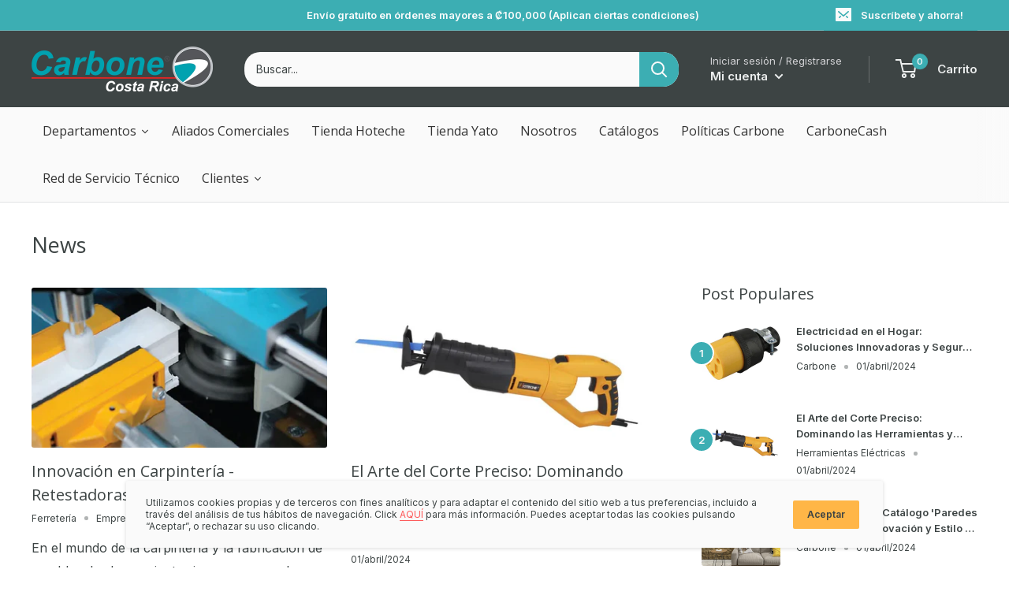

--- FILE ---
content_type: text/html; charset=utf-8
request_url: https://carbonestore.cr/blogs/news/tagged/herramientas-electricas
body_size: 75791
content:
<!doctype html>

<html class="no-js" lang="es">
  <head>
<!-- Start of Booster Apps Seo-0.1--><title>News&ndash; Etiquetada &quot;Herramientas Eléctricas&quot;&ndash; Tienda Oficial Carbone Store ® Costa Rica</title><meta name="google-site-verification" content="y3c_0rsAlQ5OROFqLRGEFQnAiWdZpCiHTppq6HV6Nng" />
<meta name="description" content="" /><script type="application/ld+json">
  {
    "@context": "https://schema.org",
    "@type": "Organization",
    "name": "Tienda Oficial Carbone Store ® Costa Rica",
    "url": "https://carbonestore.cr",
    "description": "Descubrí la Tienda Oficial Carbone Store Costa Rica. Ferretería y herramientas con entrega a todo el país. Comprá rápido y seguro.","image": "https://carbonestore.cr/cdn/shop/files/logo-pantones_230x@2x.png",
      "logo": "https://carbonestore.cr/cdn/shop/files/logo-pantones_230x@2x.png","sameAs": ["https://facebook.com/carbonecr", "https://facebook.com/carbone_cr"]
  }
</script>

<script type="application/ld+json">
  {
    "@context": "https://schema.org",
    "@type": "WebSite",
    "name": "Tienda Oficial Carbone Store ® Costa Rica",
    "url": "https://carbonestore.cr",
    "potentialAction": {
      "@type": "SearchAction",
      "query-input": "required name=query",
      "target": "https://carbonestore.cr/search?q={query}"
    }
  }
</script><script type="application/ld+json">
  {
    "@context": "https://schema.org",
    "@type": "Blog",
    "mainEntityOfPage": {"@type": "WebPage","@id": "https://carbonestore.cr/blogs/news"},
    "publisher": {
      "@type": "Organization",
      "name": "Tienda Oficial Carbone Store ® Costa Rica",
      "description": "Descubrí la Tienda Oficial Carbone Store Costa Rica. Ferretería y herramientas con entrega a todo el país. Comprá rápido y seguro."
    },
    "url": "https://carbonestore.cr/blogs/news",
    "name": "News"
  }
</script>
<!-- end of Booster Apps SEO -->

    <meta charset="utf-8">
    <meta name="viewport" content="width=device-width, initial-scale=1.0, height=device-height, minimum-scale=1.0, maximum-scale=5.0">
    <meta name="theme-color" content="#3caeb3">
    <!-- Google Tag Manager -->
    <script>(function(w,d,s,l,i){w[l]=w[l]||[];w[l].push({'gtm.start':
    new Date().getTime(),event:'gtm.js'});var f=d.getElementsByTagName(s)[0],
    j=d.createElement(s),dl=l!='dataLayer'?'&l='+l:'';j.async=true;j.src=
    'https://www.googletagmanager.com/gtm.js?id='+i+dl;f.parentNode.insertBefore(j,f);
    })(window,document,'script','dataLayer','GTM-NZFD486');</script>
    <!-- End Google Tag Manager -->
<link rel="canonical" href="https://carbonestore.cr/blogs/news/tagged/herramientas-electricas"><link rel="shortcut icon" href="//carbonestore.cr/cdn/shop/files/isologo-carbone-verde-150x150_96x96.png?v=1769013326" type="image/png"><link rel="preload" as="style" href="//carbonestore.cr/cdn/shop/t/12/assets/theme.css?v=156267943312364223911753736837">
    <link rel="preload" as="script" href="//carbonestore.cr/cdn/shop/t/12/assets/theme.min.js?v=164977014983380440891726001997">
    <link rel="preconnect" href="https://cdn.shopify.com">
    <link rel="preconnect" href="https://fonts.shopifycdn.com">
    <link rel="dns-prefetch" href="https://productreviews.shopifycdn.com">
    <link rel="dns-prefetch" href="https://ajax.googleapis.com">
    <link rel="dns-prefetch" href="https://maps.googleapis.com">
    <link rel="dns-prefetch" href="https://maps.gstatic.com">

    <meta property="og:type" content="website">
  <meta property="og:title" content="News"><meta property="og:url" content="https://carbonestore.cr/blogs/news/tagged/herramientas-electricas">
<meta property="og:site_name" content="Tienda Oficial Carbone Store ® Costa Rica"><meta name="twitter:card" content="summary"><meta name="twitter:title" content="News">
  <meta name="twitter:description" content="News">
    <link rel="preload" href="//carbonestore.cr/cdn/fonts/open_sans/opensans_n4.c32e4d4eca5273f6d4ee95ddf54b5bbb75fc9b61.woff2" as="font" type="font/woff2" crossorigin>
<link rel="preload" href="//carbonestore.cr/cdn/fonts/open_sans/opensans_n4.c32e4d4eca5273f6d4ee95ddf54b5bbb75fc9b61.woff2" as="font" type="font/woff2" crossorigin>

<style>
  @font-face {
  font-family: "Open Sans";
  font-weight: 400;
  font-style: normal;
  font-display: swap;
  src: url("//carbonestore.cr/cdn/fonts/open_sans/opensans_n4.c32e4d4eca5273f6d4ee95ddf54b5bbb75fc9b61.woff2") format("woff2"),
       url("//carbonestore.cr/cdn/fonts/open_sans/opensans_n4.5f3406f8d94162b37bfa232b486ac93ee892406d.woff") format("woff");
}

  @font-face {
  font-family: "Open Sans";
  font-weight: 400;
  font-style: normal;
  font-display: swap;
  src: url("//carbonestore.cr/cdn/fonts/open_sans/opensans_n4.c32e4d4eca5273f6d4ee95ddf54b5bbb75fc9b61.woff2") format("woff2"),
       url("//carbonestore.cr/cdn/fonts/open_sans/opensans_n4.5f3406f8d94162b37bfa232b486ac93ee892406d.woff") format("woff");
}

@font-face {
  font-family: "Open Sans";
  font-weight: 600;
  font-style: normal;
  font-display: swap;
  src: url("//carbonestore.cr/cdn/fonts/open_sans/opensans_n6.15aeff3c913c3fe570c19cdfeed14ce10d09fb08.woff2") format("woff2"),
       url("//carbonestore.cr/cdn/fonts/open_sans/opensans_n6.14bef14c75f8837a87f70ce22013cb146ee3e9f3.woff") format("woff");
}

@font-face {
  font-family: "Open Sans";
  font-weight: 400;
  font-style: italic;
  font-display: swap;
  src: url("//carbonestore.cr/cdn/fonts/open_sans/opensans_i4.6f1d45f7a46916cc95c694aab32ecbf7509cbf33.woff2") format("woff2"),
       url("//carbonestore.cr/cdn/fonts/open_sans/opensans_i4.4efaa52d5a57aa9a57c1556cc2b7465d18839daa.woff") format("woff");
}


  @font-face {
  font-family: "Open Sans";
  font-weight: 700;
  font-style: normal;
  font-display: swap;
  src: url("//carbonestore.cr/cdn/fonts/open_sans/opensans_n7.a9393be1574ea8606c68f4441806b2711d0d13e4.woff2") format("woff2"),
       url("//carbonestore.cr/cdn/fonts/open_sans/opensans_n7.7b8af34a6ebf52beb1a4c1d8c73ad6910ec2e553.woff") format("woff");
}

  @font-face {
  font-family: "Open Sans";
  font-weight: 400;
  font-style: italic;
  font-display: swap;
  src: url("//carbonestore.cr/cdn/fonts/open_sans/opensans_i4.6f1d45f7a46916cc95c694aab32ecbf7509cbf33.woff2") format("woff2"),
       url("//carbonestore.cr/cdn/fonts/open_sans/opensans_i4.4efaa52d5a57aa9a57c1556cc2b7465d18839daa.woff") format("woff");
}

  @font-face {
  font-family: "Open Sans";
  font-weight: 700;
  font-style: italic;
  font-display: swap;
  src: url("//carbonestore.cr/cdn/fonts/open_sans/opensans_i7.916ced2e2ce15f7fcd95d196601a15e7b89ee9a4.woff2") format("woff2"),
       url("//carbonestore.cr/cdn/fonts/open_sans/opensans_i7.99a9cff8c86ea65461de497ade3d515a98f8b32a.woff") format("woff");
}


  :root {
    --default-text-font-size : 15px;
    --base-text-font-size    : 14px;
    --heading-font-family    : "Open Sans", sans-serif;
    --heading-font-weight    : 400;
    --heading-font-style     : normal;
    --text-font-family       : "Open Sans", sans-serif;
    --text-font-weight       : 400;
    --text-font-style        : normal;
    --text-font-bolder-weight: 600;
    --text-link-decoration   : underline;

    --text-color               : #3d4444;
    --text-color-rgb           : 61, 68, 68;
    --heading-color            : #3d4444;
    --border-color             : #e1e3e4;
    --border-color-rgb         : 225, 227, 228;
    --form-border-color        : #d4d6d8;
    --accent-color             : #3caeb3;
    --accent-color-rgb         : 60, 174, 179;
    --link-color               : #fd5959;
    --link-color-hover         : #fc0d0d;
    --background               : #ffffff;
    --secondary-background     : #fafafa;
    --secondary-background-rgb : 250, 250, 250;
    --accent-background        : rgba(60, 174, 179, 0.08);

    --input-background: #fafafa;

    --error-color       : #fd5959;
    --error-background  : rgba(253, 89, 89, 0.07);
    --success-color     : #00aa00;
    --success-background: rgba(0, 170, 0, 0.11);

    --primary-button-background      : #3caeb3;
    --primary-button-background-rgb  : 60, 174, 179;
    --primary-button-text-color      : #fafafa;
    --secondary-button-background    : #ffb647;
    --secondary-button-background-rgb: 255, 182, 71;
    --secondary-button-text-color    : #3d4444;

    --header-background      : #3d4444;
    --header-text-color      : #eceeee;
    --header-light-text-color: #d1d1d4;
    --header-border-color    : rgba(209, 209, 212, 0.3);
    --header-accent-color    : #3caeb3;

    --footer-background-color:    #f3f5f6;
    --footer-heading-text-color:  #3d4444;
    --footer-body-text-color:     #677279;
    --footer-body-text-color-rgb: 103, 114, 121;
    --footer-accent-color:        #3caeb3;
    --footer-accent-color-rgb:    60, 174, 179;
    --footer-border:              none;
    
    --flickity-arrow-color: #abb1b4;--product-on-sale-accent           : #fd5959;
    --product-on-sale-accent-rgb       : 253, 89, 89;
    --product-on-sale-color            : #000000;
    --product-in-stock-color           : #48b448;
    --product-low-stock-color          : #fd5959;
    --product-sold-out-color           : #d1d1d4;
    --product-custom-label-1-background: #3caeb3;
    --product-custom-label-1-color     : #ffffff;
    --product-custom-label-2-background: #fd5959;
    --product-custom-label-2-color     : #000000;
    --product-review-star-color        : #ffb647;

    --mobile-container-gutter : 20px;
    --desktop-container-gutter: 40px;
  }
</style>

<script>
  // IE11 does not have support for CSS variables, so we have to polyfill them
  if (!(((window || {}).CSS || {}).supports && window.CSS.supports('(--a: 0)'))) {
    const script = document.createElement('script');
    script.type = 'text/javascript';
    script.src = 'https://cdn.jsdelivr.net/npm/css-vars-ponyfill@2';
    script.onload = function() {
      cssVars({});
    };

    document.getElementsByTagName('head')[0].appendChild(script);
  }
</script>


    <script>window.performance && window.performance.mark && window.performance.mark('shopify.content_for_header.start');</script><meta name="google-site-verification" content="y3c_0rsAlQ5OROFqLRGEFQnAiWdZpCiHTppq6HV6Nng">
<meta id="shopify-digital-wallet" name="shopify-digital-wallet" content="/54271377603/digital_wallets/dialog">
<link rel="alternate" type="application/atom+xml" title="Feed" href="/blogs/news/tagged/herramientas-electricas.atom" />
<link rel="next" href="/blogs/news/tagged/herramientas-electricas?page=2">
<script async="async" src="/checkouts/internal/preloads.js?locale=es-CR"></script>
<script id="shopify-features" type="application/json">{"accessToken":"56a6a9f885df69b5098dd93469bac3e6","betas":["rich-media-storefront-analytics"],"domain":"carbonestore.cr","predictiveSearch":true,"shopId":54271377603,"locale":"es"}</script>
<script>var Shopify = Shopify || {};
Shopify.shop = "carbone-store-cr.myshopify.com";
Shopify.locale = "es";
Shopify.currency = {"active":"CRC","rate":"1.0"};
Shopify.country = "CR";
Shopify.theme = {"name":"CarboneStore WHOLESALE+FLITS-10-09-24","id":144784261369,"schema_name":"Warehouse","schema_version":"1.16.4","theme_store_id":871,"role":"main"};
Shopify.theme.handle = "null";
Shopify.theme.style = {"id":null,"handle":null};
Shopify.cdnHost = "carbonestore.cr/cdn";
Shopify.routes = Shopify.routes || {};
Shopify.routes.root = "/";</script>
<script type="module">!function(o){(o.Shopify=o.Shopify||{}).modules=!0}(window);</script>
<script>!function(o){function n(){var o=[];function n(){o.push(Array.prototype.slice.apply(arguments))}return n.q=o,n}var t=o.Shopify=o.Shopify||{};t.loadFeatures=n(),t.autoloadFeatures=n()}(window);</script>
<script id="shop-js-analytics" type="application/json">{"pageType":"blog"}</script>
<script defer="defer" async type="module" src="//carbonestore.cr/cdn/shopifycloud/shop-js/modules/v2/client.init-shop-cart-sync_BauuRneq.es.esm.js"></script>
<script defer="defer" async type="module" src="//carbonestore.cr/cdn/shopifycloud/shop-js/modules/v2/chunk.common_JQpvZAPo.esm.js"></script>
<script defer="defer" async type="module" src="//carbonestore.cr/cdn/shopifycloud/shop-js/modules/v2/chunk.modal_Cc_JA9bg.esm.js"></script>
<script type="module">
  await import("//carbonestore.cr/cdn/shopifycloud/shop-js/modules/v2/client.init-shop-cart-sync_BauuRneq.es.esm.js");
await import("//carbonestore.cr/cdn/shopifycloud/shop-js/modules/v2/chunk.common_JQpvZAPo.esm.js");
await import("//carbonestore.cr/cdn/shopifycloud/shop-js/modules/v2/chunk.modal_Cc_JA9bg.esm.js");

  window.Shopify.SignInWithShop?.initShopCartSync?.({"fedCMEnabled":true,"windoidEnabled":true});

</script>
<script>(function() {
  var isLoaded = false;
  function asyncLoad() {
    if (isLoaded) return;
    isLoaded = true;
    var urls = ["https:\/\/toastibar-cdn.makeprosimp.com\/v1\/published\/54246\/af16c97dafd1409187720c3edee769f6\/21442\/app.js?v=1\u0026shop=carbone-store-cr.myshopify.com","\/\/swymv3free-01.azureedge.net\/code\/swym-shopify.js?shop=carbone-store-cr.myshopify.com","https:\/\/purchaseorders.w3apps.co\/js\/purchaseorders.js?shop=carbone-store-cr.myshopify.com","https:\/\/script.pop-convert.com\/new-micro\/production.pc.min.js?unique_id=carbone-store-cr.myshopify.com\u0026shop=carbone-store-cr.myshopify.com","https:\/\/cdn.s3.pop-convert.com\/pcjs.production.min.js?unique_id=carbone-store-cr.myshopify.com\u0026shop=carbone-store-cr.myshopify.com","https:\/\/cdn.roseperl.com\/storelocator-prod\/setting\/carbone-store-cr-1750209536.js?shop=carbone-store-cr.myshopify.com","https:\/\/cdn.roseperl.com\/storelocator-prod\/wtb\/carbone-store-cr-1750209537.js?shop=carbone-store-cr.myshopify.com","https:\/\/cdn.roseperl.com\/storelocator-prod\/stockist-form\/carbone-store-cr-1750209538.js?shop=carbone-store-cr.myshopify.com","\/\/searchserverapi1.com\/widgets\/shopify\/init.js?a=5T3Q8y0c5Q\u0026shop=carbone-store-cr.myshopify.com","https:\/\/customer-first-focus.b-cdn.net\/cffPCLoader_min.js?shop=carbone-store-cr.myshopify.com"];
    for (var i = 0; i < urls.length; i++) {
      var s = document.createElement('script');
      s.type = 'text/javascript';
      s.async = true;
      s.src = urls[i];
      var x = document.getElementsByTagName('script')[0];
      x.parentNode.insertBefore(s, x);
    }
  };
  if(window.attachEvent) {
    window.attachEvent('onload', asyncLoad);
  } else {
    window.addEventListener('load', asyncLoad, false);
  }
})();</script>
<script id="__st">var __st={"a":54271377603,"offset":-21600,"reqid":"55fff51f-26ce-44e0-96e6-3d7512f7cafd-1769710042","pageurl":"carbonestore.cr\/blogs\/news\/tagged\/herramientas-electricas","s":"blogs-76708741315","u":"9bfe55bbd33a","p":"blog","rtyp":"blog","rid":76708741315};</script>
<script>window.ShopifyPaypalV4VisibilityTracking = true;</script>
<script id="captcha-bootstrap">!function(){'use strict';const t='contact',e='account',n='new_comment',o=[[t,t],['blogs',n],['comments',n],[t,'customer']],c=[[e,'customer_login'],[e,'guest_login'],[e,'recover_customer_password'],[e,'create_customer']],r=t=>t.map((([t,e])=>`form[action*='/${t}']:not([data-nocaptcha='true']) input[name='form_type'][value='${e}']`)).join(','),a=t=>()=>t?[...document.querySelectorAll(t)].map((t=>t.form)):[];function s(){const t=[...o],e=r(t);return a(e)}const i='password',u='form_key',d=['recaptcha-v3-token','g-recaptcha-response','h-captcha-response',i],f=()=>{try{return window.sessionStorage}catch{return}},m='__shopify_v',_=t=>t.elements[u];function p(t,e,n=!1){try{const o=window.sessionStorage,c=JSON.parse(o.getItem(e)),{data:r}=function(t){const{data:e,action:n}=t;return t[m]||n?{data:e,action:n}:{data:t,action:n}}(c);for(const[e,n]of Object.entries(r))t.elements[e]&&(t.elements[e].value=n);n&&o.removeItem(e)}catch(o){console.error('form repopulation failed',{error:o})}}const l='form_type',E='cptcha';function T(t){t.dataset[E]=!0}const w=window,h=w.document,L='Shopify',v='ce_forms',y='captcha';let A=!1;((t,e)=>{const n=(g='f06e6c50-85a8-45c8-87d0-21a2b65856fe',I='https://cdn.shopify.com/shopifycloud/storefront-forms-hcaptcha/ce_storefront_forms_captcha_hcaptcha.v1.5.2.iife.js',D={infoText:'Protegido por hCaptcha',privacyText:'Privacidad',termsText:'Términos'},(t,e,n)=>{const o=w[L][v],c=o.bindForm;if(c)return c(t,g,e,D).then(n);var r;o.q.push([[t,g,e,D],n]),r=I,A||(h.body.append(Object.assign(h.createElement('script'),{id:'captcha-provider',async:!0,src:r})),A=!0)});var g,I,D;w[L]=w[L]||{},w[L][v]=w[L][v]||{},w[L][v].q=[],w[L][y]=w[L][y]||{},w[L][y].protect=function(t,e){n(t,void 0,e),T(t)},Object.freeze(w[L][y]),function(t,e,n,w,h,L){const[v,y,A,g]=function(t,e,n){const i=e?o:[],u=t?c:[],d=[...i,...u],f=r(d),m=r(i),_=r(d.filter((([t,e])=>n.includes(e))));return[a(f),a(m),a(_),s()]}(w,h,L),I=t=>{const e=t.target;return e instanceof HTMLFormElement?e:e&&e.form},D=t=>v().includes(t);t.addEventListener('submit',(t=>{const e=I(t);if(!e)return;const n=D(e)&&!e.dataset.hcaptchaBound&&!e.dataset.recaptchaBound,o=_(e),c=g().includes(e)&&(!o||!o.value);(n||c)&&t.preventDefault(),c&&!n&&(function(t){try{if(!f())return;!function(t){const e=f();if(!e)return;const n=_(t);if(!n)return;const o=n.value;o&&e.removeItem(o)}(t);const e=Array.from(Array(32),(()=>Math.random().toString(36)[2])).join('');!function(t,e){_(t)||t.append(Object.assign(document.createElement('input'),{type:'hidden',name:u})),t.elements[u].value=e}(t,e),function(t,e){const n=f();if(!n)return;const o=[...t.querySelectorAll(`input[type='${i}']`)].map((({name:t})=>t)),c=[...d,...o],r={};for(const[a,s]of new FormData(t).entries())c.includes(a)||(r[a]=s);n.setItem(e,JSON.stringify({[m]:1,action:t.action,data:r}))}(t,e)}catch(e){console.error('failed to persist form',e)}}(e),e.submit())}));const S=(t,e)=>{t&&!t.dataset[E]&&(n(t,e.some((e=>e===t))),T(t))};for(const o of['focusin','change'])t.addEventListener(o,(t=>{const e=I(t);D(e)&&S(e,y())}));const B=e.get('form_key'),M=e.get(l),P=B&&M;t.addEventListener('DOMContentLoaded',(()=>{const t=y();if(P)for(const e of t)e.elements[l].value===M&&p(e,B);[...new Set([...A(),...v().filter((t=>'true'===t.dataset.shopifyCaptcha))])].forEach((e=>S(e,t)))}))}(h,new URLSearchParams(w.location.search),n,t,e,['guest_login'])})(!0,!0)}();</script>
<script integrity="sha256-4kQ18oKyAcykRKYeNunJcIwy7WH5gtpwJnB7kiuLZ1E=" data-source-attribution="shopify.loadfeatures" defer="defer" src="//carbonestore.cr/cdn/shopifycloud/storefront/assets/storefront/load_feature-a0a9edcb.js" crossorigin="anonymous"></script>
<script data-source-attribution="shopify.dynamic_checkout.dynamic.init">var Shopify=Shopify||{};Shopify.PaymentButton=Shopify.PaymentButton||{isStorefrontPortableWallets:!0,init:function(){window.Shopify.PaymentButton.init=function(){};var t=document.createElement("script");t.src="https://carbonestore.cr/cdn/shopifycloud/portable-wallets/latest/portable-wallets.es.js",t.type="module",document.head.appendChild(t)}};
</script>
<script data-source-attribution="shopify.dynamic_checkout.buyer_consent">
  function portableWalletsHideBuyerConsent(e){var t=document.getElementById("shopify-buyer-consent"),n=document.getElementById("shopify-subscription-policy-button");t&&n&&(t.classList.add("hidden"),t.setAttribute("aria-hidden","true"),n.removeEventListener("click",e))}function portableWalletsShowBuyerConsent(e){var t=document.getElementById("shopify-buyer-consent"),n=document.getElementById("shopify-subscription-policy-button");t&&n&&(t.classList.remove("hidden"),t.removeAttribute("aria-hidden"),n.addEventListener("click",e))}window.Shopify?.PaymentButton&&(window.Shopify.PaymentButton.hideBuyerConsent=portableWalletsHideBuyerConsent,window.Shopify.PaymentButton.showBuyerConsent=portableWalletsShowBuyerConsent);
</script>
<script data-source-attribution="shopify.dynamic_checkout.cart.bootstrap">document.addEventListener("DOMContentLoaded",(function(){function t(){return document.querySelector("shopify-accelerated-checkout-cart, shopify-accelerated-checkout")}if(t())Shopify.PaymentButton.init();else{new MutationObserver((function(e,n){t()&&(Shopify.PaymentButton.init(),n.disconnect())})).observe(document.body,{childList:!0,subtree:!0})}}));
</script>

<script>window.performance && window.performance.mark && window.performance.mark('shopify.content_for_header.end');</script>

    <link rel="stylesheet" href="//carbonestore.cr/cdn/shop/t/12/assets/theme.css?v=156267943312364223911753736837">

    


  <script type="application/ld+json">
  {
    "@context": "http://schema.org",
    "@type": "BreadcrumbList",
  "itemListElement": [{
      "@type": "ListItem",
      "position": 1,
      "name": "Inicio",
      "item": "https://carbonestore.cr"
    },{
          "@type": "ListItem",
          "position": 2,
          "name": "News",
          "item": "https://carbonestore.cr/blogs/news"
        }]
  }
  </script>


    <script>
      // This allows to expose several variables to the global scope, to be used in scripts
      window.theme = {
        pageType: "blog",
        cartCount: 0,
        moneyFormat: "₡ {{amount_with_comma_separator}}",
        moneyWithCurrencyFormat: "₡ {{amount_with_comma_separator}} CRC",
        showDiscount: true,
        discountMode: "percentage",
        searchMode: "product,article",
        searchUnavailableProducts: "last",
        cartType: "drawer"
      };

      window.routes = {
        rootUrl: "\/",
        rootUrlWithoutSlash: '',
        cartUrl: "\/cart",
        cartAddUrl: "\/cart\/add",
        cartChangeUrl: "\/cart\/change",
        searchUrl: "\/search",
        productRecommendationsUrl: "\/recommendations\/products"
      };

      window.languages = {
        productRegularPrice: "Precio regular",
        productSalePrice: "Precio descuento",
        collectionOnSaleLabel: "- {{savings}}",
        productFormUnavailable: "No disponible",
        productFormAddToCart: "Añadir al carrito",
        productFormSoldOut: "Agotado",
        productAdded: "Agregado al carrito",
        productAddedShort: "Agregado",
        shippingEstimatorNoResults: "No se pudo encontrar envío para su dirección.",
        shippingEstimatorOneResult: "Hay una tarifa de envío para su dirección:",
        shippingEstimatorMultipleResults: "Hay {{count}} tarifas de envío para su dirección:",
        shippingEstimatorErrors: "Hay algunos errores:"
      };

      window.lazySizesConfig = {
        loadHidden: false,
        hFac: 0.8,
        expFactor: 3,
        customMedia: {
          '--phone': '(max-width: 640px)',
          '--tablet': '(min-width: 641px) and (max-width: 1023px)',
          '--lap': '(min-width: 1024px)'
        }
      };

      document.documentElement.className = document.documentElement.className.replace('no-js', 'js');
    </script><script src="//carbonestore.cr/cdn/shop/t/12/assets/theme.js?v=176250444446051632561726001997" defer></script>
    <script src="//carbonestore.cr/cdn/shop/t/12/assets/custom.js?v=134010426033907871841726001997" defer></script><script>
        (function () {
          window.onpageshow = function() {
            // We force re-freshing the cart content onpageshow, as most browsers will serve a cache copy when hitting the
            // back button, which cause staled data
            document.documentElement.dispatchEvent(new CustomEvent('cart:refresh', {
              bubbles: true,
              detail: {scrollToTop: false}
            }));
          };
        })();
      </script>




<style>.dualPrice{display:block;}[itemprop="price"]{display:block !important;}</style><script type="text/javascript">var isCart = false;var dualPriceStoreID = 2078;</script><div class="styleForDualPrice"><style>.dualPrice{display:none;}</style></div><script type="text/javascript">var intervalId = null;var varCounter = 0;var containScriptTagFirstControll = false;var containScriptTagSecondControll = false;window.onload = function() {scripts = document.getElementsByTagName("script");for (var i = 0; i < scripts.length; i++) {if (scripts[i].src.includes("dualPrice")) {containScriptTagFirstControll = true;}}if (!containScriptTagFirstControll) {intervalId = setInterval(function() {if(varCounter < 5) {varCounter++;scripts = document.getElementsByTagName("script");for (var i = 0; i < scripts.length; i++) {if (scripts[i].src.includes("dualPrice")) {containScriptTagSecondControll = true;}}} else {if (!containScriptTagSecondControll && typeof jQuery !== "undefined") {jQuery(".styleForDualPrice").remove();}  clearInterval(intervalId);}}, 50);} }</script><script type="text/javascript">var dp_activate_app = '1';var dp_base_price_type = '0';var dp_price_type_to_show = '0';var dp_first_price = '0';var dp_tax_percent = '13';var dp_dual_price_for_taxable_products = '0';var dp_tax_incl_label = 'Impuesto Incluido';var dp_tax_excl_label = 'Sin Impuesto';var dp_price_path = '[itemprop=price]';var dp_catalog_price_path = '.dualPrice';var dp_tax_incl_color = '#3caeb3';var dp_tax_excl_color = '#757575';var dp_size_ratio = '3';var dp_show_compare_at_price = '0';var dp_is_init = '0';var dp_theme_role = 'main';var dp_money_format = '₡ $$amount_with_comma_separator&&';</script>
  <script src="https://cdnjs.cloudflare.com/ajax/libs/handlebars.js/4.0.12/handlebars.min.js"></script>

  

<!-- BEGIN app block: shopify://apps/sc-easy-redirects/blocks/app/be3f8dbd-5d43-46b4-ba43-2d65046054c2 -->
    <!-- common for all pages -->
    
    
        
            <script src="https://cdn.shopify.com/extensions/264f3360-3201-4ab7-9087-2c63466c86a3/sc-easy-redirects-5/assets/esc-redirect-app.js" async></script>
        
    




<!-- END app block --><!-- BEGIN app block: shopify://apps/klaviyo-email-marketing-sms/blocks/klaviyo-onsite-embed/2632fe16-c075-4321-a88b-50b567f42507 -->












  <script async src="https://static.klaviyo.com/onsite/js/T4qbNp/klaviyo.js?company_id=T4qbNp"></script>
  <script>!function(){if(!window.klaviyo){window._klOnsite=window._klOnsite||[];try{window.klaviyo=new Proxy({},{get:function(n,i){return"push"===i?function(){var n;(n=window._klOnsite).push.apply(n,arguments)}:function(){for(var n=arguments.length,o=new Array(n),w=0;w<n;w++)o[w]=arguments[w];var t="function"==typeof o[o.length-1]?o.pop():void 0,e=new Promise((function(n){window._klOnsite.push([i].concat(o,[function(i){t&&t(i),n(i)}]))}));return e}}})}catch(n){window.klaviyo=window.klaviyo||[],window.klaviyo.push=function(){var n;(n=window._klOnsite).push.apply(n,arguments)}}}}();</script>

  




  <script>
    window.klaviyoReviewsProductDesignMode = false
  </script>







<!-- END app block --><!-- BEGIN app block: shopify://apps/pagefly-page-builder/blocks/app-embed/83e179f7-59a0-4589-8c66-c0dddf959200 -->

<!-- BEGIN app snippet: pagefly-cro-ab-testing-main -->







<script>
  ;(function () {
    const url = new URL(window.location)
    const viewParam = url.searchParams.get('view')
    if (viewParam && viewParam.includes('variant-pf-')) {
      url.searchParams.set('pf_v', viewParam)
      url.searchParams.delete('view')
      window.history.replaceState({}, '', url)
    }
  })()
</script>



<script type='module'>
  
  window.PAGEFLY_CRO = window.PAGEFLY_CRO || {}

  window.PAGEFLY_CRO['data_debug'] = {
    original_template_suffix: "",
    allow_ab_test: false,
    ab_test_start_time: 0,
    ab_test_end_time: 0,
    today_date_time: 1769710042000,
  }
  window.PAGEFLY_CRO['GA4'] = { enabled: false}
</script>

<!-- END app snippet -->








  <script src='https://cdn.shopify.com/extensions/019bf883-1122-7445-9dca-5d60e681c2c8/pagefly-page-builder-216/assets/pagefly-helper.js' defer='defer'></script>

  <script src='https://cdn.shopify.com/extensions/019bf883-1122-7445-9dca-5d60e681c2c8/pagefly-page-builder-216/assets/pagefly-general-helper.js' defer='defer'></script>

  <script src='https://cdn.shopify.com/extensions/019bf883-1122-7445-9dca-5d60e681c2c8/pagefly-page-builder-216/assets/pagefly-snap-slider.js' defer='defer'></script>

  <script src='https://cdn.shopify.com/extensions/019bf883-1122-7445-9dca-5d60e681c2c8/pagefly-page-builder-216/assets/pagefly-slideshow-v3.js' defer='defer'></script>

  <script src='https://cdn.shopify.com/extensions/019bf883-1122-7445-9dca-5d60e681c2c8/pagefly-page-builder-216/assets/pagefly-slideshow-v4.js' defer='defer'></script>

  <script src='https://cdn.shopify.com/extensions/019bf883-1122-7445-9dca-5d60e681c2c8/pagefly-page-builder-216/assets/pagefly-glider.js' defer='defer'></script>

  <script src='https://cdn.shopify.com/extensions/019bf883-1122-7445-9dca-5d60e681c2c8/pagefly-page-builder-216/assets/pagefly-slideshow-v1-v2.js' defer='defer'></script>

  <script src='https://cdn.shopify.com/extensions/019bf883-1122-7445-9dca-5d60e681c2c8/pagefly-page-builder-216/assets/pagefly-product-media.js' defer='defer'></script>

  <script src='https://cdn.shopify.com/extensions/019bf883-1122-7445-9dca-5d60e681c2c8/pagefly-page-builder-216/assets/pagefly-product.js' defer='defer'></script>


<script id='pagefly-helper-data' type='application/json'>
  {
    "page_optimization": {
      "assets_prefetching": false
    },
    "elements_asset_mapper": {
      "Accordion": "https://cdn.shopify.com/extensions/019bf883-1122-7445-9dca-5d60e681c2c8/pagefly-page-builder-216/assets/pagefly-accordion.js",
      "Accordion3": "https://cdn.shopify.com/extensions/019bf883-1122-7445-9dca-5d60e681c2c8/pagefly-page-builder-216/assets/pagefly-accordion3.js",
      "CountDown": "https://cdn.shopify.com/extensions/019bf883-1122-7445-9dca-5d60e681c2c8/pagefly-page-builder-216/assets/pagefly-countdown.js",
      "GMap1": "https://cdn.shopify.com/extensions/019bf883-1122-7445-9dca-5d60e681c2c8/pagefly-page-builder-216/assets/pagefly-gmap.js",
      "GMap2": "https://cdn.shopify.com/extensions/019bf883-1122-7445-9dca-5d60e681c2c8/pagefly-page-builder-216/assets/pagefly-gmap.js",
      "GMapBasicV2": "https://cdn.shopify.com/extensions/019bf883-1122-7445-9dca-5d60e681c2c8/pagefly-page-builder-216/assets/pagefly-gmap.js",
      "GMapAdvancedV2": "https://cdn.shopify.com/extensions/019bf883-1122-7445-9dca-5d60e681c2c8/pagefly-page-builder-216/assets/pagefly-gmap.js",
      "HTML.Video": "https://cdn.shopify.com/extensions/019bf883-1122-7445-9dca-5d60e681c2c8/pagefly-page-builder-216/assets/pagefly-htmlvideo.js",
      "HTML.Video2": "https://cdn.shopify.com/extensions/019bf883-1122-7445-9dca-5d60e681c2c8/pagefly-page-builder-216/assets/pagefly-htmlvideo2.js",
      "HTML.Video3": "https://cdn.shopify.com/extensions/019bf883-1122-7445-9dca-5d60e681c2c8/pagefly-page-builder-216/assets/pagefly-htmlvideo2.js",
      "BackgroundVideo": "https://cdn.shopify.com/extensions/019bf883-1122-7445-9dca-5d60e681c2c8/pagefly-page-builder-216/assets/pagefly-htmlvideo2.js",
      "Instagram": "https://cdn.shopify.com/extensions/019bf883-1122-7445-9dca-5d60e681c2c8/pagefly-page-builder-216/assets/pagefly-instagram.js",
      "Instagram2": "https://cdn.shopify.com/extensions/019bf883-1122-7445-9dca-5d60e681c2c8/pagefly-page-builder-216/assets/pagefly-instagram.js",
      "Insta3": "https://cdn.shopify.com/extensions/019bf883-1122-7445-9dca-5d60e681c2c8/pagefly-page-builder-216/assets/pagefly-instagram3.js",
      "Tabs": "https://cdn.shopify.com/extensions/019bf883-1122-7445-9dca-5d60e681c2c8/pagefly-page-builder-216/assets/pagefly-tab.js",
      "Tabs3": "https://cdn.shopify.com/extensions/019bf883-1122-7445-9dca-5d60e681c2c8/pagefly-page-builder-216/assets/pagefly-tab3.js",
      "ProductBox": "https://cdn.shopify.com/extensions/019bf883-1122-7445-9dca-5d60e681c2c8/pagefly-page-builder-216/assets/pagefly-cart.js",
      "FBPageBox2": "https://cdn.shopify.com/extensions/019bf883-1122-7445-9dca-5d60e681c2c8/pagefly-page-builder-216/assets/pagefly-facebook.js",
      "FBLikeButton2": "https://cdn.shopify.com/extensions/019bf883-1122-7445-9dca-5d60e681c2c8/pagefly-page-builder-216/assets/pagefly-facebook.js",
      "TwitterFeed2": "https://cdn.shopify.com/extensions/019bf883-1122-7445-9dca-5d60e681c2c8/pagefly-page-builder-216/assets/pagefly-twitter.js",
      "Paragraph4": "https://cdn.shopify.com/extensions/019bf883-1122-7445-9dca-5d60e681c2c8/pagefly-page-builder-216/assets/pagefly-paragraph4.js",

      "AliReviews": "https://cdn.shopify.com/extensions/019bf883-1122-7445-9dca-5d60e681c2c8/pagefly-page-builder-216/assets/pagefly-3rd-elements.js",
      "BackInStock": "https://cdn.shopify.com/extensions/019bf883-1122-7445-9dca-5d60e681c2c8/pagefly-page-builder-216/assets/pagefly-3rd-elements.js",
      "GloboBackInStock": "https://cdn.shopify.com/extensions/019bf883-1122-7445-9dca-5d60e681c2c8/pagefly-page-builder-216/assets/pagefly-3rd-elements.js",
      "GrowaveWishlist": "https://cdn.shopify.com/extensions/019bf883-1122-7445-9dca-5d60e681c2c8/pagefly-page-builder-216/assets/pagefly-3rd-elements.js",
      "InfiniteOptionsShopPad": "https://cdn.shopify.com/extensions/019bf883-1122-7445-9dca-5d60e681c2c8/pagefly-page-builder-216/assets/pagefly-3rd-elements.js",
      "InkybayProductPersonalizer": "https://cdn.shopify.com/extensions/019bf883-1122-7445-9dca-5d60e681c2c8/pagefly-page-builder-216/assets/pagefly-3rd-elements.js",
      "LimeSpot": "https://cdn.shopify.com/extensions/019bf883-1122-7445-9dca-5d60e681c2c8/pagefly-page-builder-216/assets/pagefly-3rd-elements.js",
      "Loox": "https://cdn.shopify.com/extensions/019bf883-1122-7445-9dca-5d60e681c2c8/pagefly-page-builder-216/assets/pagefly-3rd-elements.js",
      "Opinew": "https://cdn.shopify.com/extensions/019bf883-1122-7445-9dca-5d60e681c2c8/pagefly-page-builder-216/assets/pagefly-3rd-elements.js",
      "Powr": "https://cdn.shopify.com/extensions/019bf883-1122-7445-9dca-5d60e681c2c8/pagefly-page-builder-216/assets/pagefly-3rd-elements.js",
      "ProductReviews": "https://cdn.shopify.com/extensions/019bf883-1122-7445-9dca-5d60e681c2c8/pagefly-page-builder-216/assets/pagefly-3rd-elements.js",
      "PushOwl": "https://cdn.shopify.com/extensions/019bf883-1122-7445-9dca-5d60e681c2c8/pagefly-page-builder-216/assets/pagefly-3rd-elements.js",
      "ReCharge": "https://cdn.shopify.com/extensions/019bf883-1122-7445-9dca-5d60e681c2c8/pagefly-page-builder-216/assets/pagefly-3rd-elements.js",
      "Rivyo": "https://cdn.shopify.com/extensions/019bf883-1122-7445-9dca-5d60e681c2c8/pagefly-page-builder-216/assets/pagefly-3rd-elements.js",
      "TrackingMore": "https://cdn.shopify.com/extensions/019bf883-1122-7445-9dca-5d60e681c2c8/pagefly-page-builder-216/assets/pagefly-3rd-elements.js",
      "Vitals": "https://cdn.shopify.com/extensions/019bf883-1122-7445-9dca-5d60e681c2c8/pagefly-page-builder-216/assets/pagefly-3rd-elements.js",
      "Wiser": "https://cdn.shopify.com/extensions/019bf883-1122-7445-9dca-5d60e681c2c8/pagefly-page-builder-216/assets/pagefly-3rd-elements.js"
    },
    "custom_elements_mapper": {
      "pf-click-action-element": "https://cdn.shopify.com/extensions/019bf883-1122-7445-9dca-5d60e681c2c8/pagefly-page-builder-216/assets/pagefly-click-action-element.js",
      "pf-dialog-element": "https://cdn.shopify.com/extensions/019bf883-1122-7445-9dca-5d60e681c2c8/pagefly-page-builder-216/assets/pagefly-dialog-element.js"
    }
  }
</script>


<!-- END app block --><!-- BEGIN app block: shopify://apps/persistent-cart/blocks/script_js/4ce05194-341e-4641-aaf4-5a8dad5444cb --><script>
  window.cffPCLiquidPlaced = true;
</script>







  
  
  <script defer src="https://cdn.shopify.com/extensions/019a793c-ad27-7882-8471-201b37e34f5e/persistent-cart-66/assets/cffPC.production.min.js" onerror="this.onerror=null;this.remove();var s=document.createElement('script');s.defer=true;s.src='https://customer-first-focus.b-cdn.net/cffPC.production.min.js';document.head.appendChild(s);"></script>




<!-- END app block --><!-- BEGIN app block: shopify://apps/frequently-bought/blocks/app-embed-block/b1a8cbea-c844-4842-9529-7c62dbab1b1f --><script>
    window.codeblackbelt = window.codeblackbelt || {};
    window.codeblackbelt.shop = window.codeblackbelt.shop || 'carbone-store-cr.myshopify.com';
    </script><script src="//cdn.codeblackbelt.com/widgets/frequently-bought-together/bootstrap.min.js?version=2026012912-0600" async></script>
 <!-- END app block --><!-- BEGIN app block: shopify://apps/hulk-form-builder/blocks/app-embed/b6b8dd14-356b-4725-a4ed-77232212b3c3 --><!-- BEGIN app snippet: hulkapps-formbuilder-theme-ext --><script type="text/javascript">
  
  if (typeof window.formbuilder_customer != "object") {
        window.formbuilder_customer = {}
  }

  window.hulkFormBuilder = {
    form_data: {"form_k9lngb1Ed3lDOg2_WozXvQ":{"uuid":"k9lngb1Ed3lDOg2_WozXvQ","form_name":"Notas de Reclamación","form_data":{"div_back_gradient_1":"#fff","div_back_gradient_2":"#fff","back_color":"#fff","form_title":"\u003ch3\u003e\u003cspan style=\"color:#000000;\"\u003e\u003cstrong\u003eFormulario\u003c\/strong\u003e\u003c\/span\u003e\u003c\/h3\u003e\n","form_submit":"Enviar","after_submit":"redirect","after_submit_msg":"\u003cp\u003eGracias por completar nuestro formulario\u003c\/p\u003e\n","captcha_enable":"no","label_style":"blockLabels","input_border_radius":"2","back_type":"transparent","input_back_color":"#fff","input_back_color_hover":"#fff","back_shadow":"none","label_font_clr":"#333333","input_font_clr":"#333333","button_align":"fullBtn","button_clr":"#fff","button_back_clr":"#00a0af","button_border_radius":"2","form_width":"600px","form_border_size":0,"form_border_clr":"#c7c7c7","form_border_radius":0,"label_font_size":"14","input_font_size":"12","button_font_size":"16","form_padding":"35","input_border_color":"#ccc","input_border_color_hover":"#ccc","btn_border_clr":"#333333","btn_border_size":"1","form_name":"Notas de Reclamación","":"mguariento@carbone.cr","form_access_message":"\u003cp\u003ePlease login to access the form\u003cbr\u003eDo not have an account? Create account\u003c\/p\u003e","captcha_honeypot":"no","captcha_lang":"es-419","captcha_version_3_enable":"no","after_submit_url":"https:\/\/carbonestore.cr\/","formElements":[{"type":"text","position":0,"label":"Codigo de Cliente","customClass":"","halfwidth":"yes","Conditions":{},"required":"yes","page_number":1},{"type":"text","position":1,"label":"Nombre de Cliente","halfwidth":"yes","Conditions":{},"page_number":1},{"Conditions":{},"type":"email","position":2,"required":"yes","email_confirm":"no","label":"Correo Electrónico del Cliente","page_number":1,"confirm_value":"no"},{"Conditions":{},"type":"text","position":3,"label":"Direccion de recolecta","required":"yes","halfwidth":"no","page_number":1},{"Conditions":{},"type":"text","position":4,"label":"Número de Factura","halfwidth":"yes","required":"yes","page_number":1},{"Conditions":{},"type":"newdate","position":5,"label":"Fecha de Emisión ","required":"yes","page_number":1,"halfwidth":"yes","dateFormat":"YYYY\/MM\/DD"},{"Conditions":{},"type":"select","position":6,"label":"Zona de Venta","required":"yes","values":"Ventas100\nVentas101\nVentas102\nVentas103\nVentas104\nVentas105\nVentas106\nVentas107\nVentas108\nVentas109\nVentas110\nMayoreo Televentas 130\nMayoreo Televentas 131\nMayoreo Televentas 132\nMayoreo Televentas 133\nMayoreo Televentas 134\nMayoreo Televentas 135\nMayoreo Televentas 136","elementCost":{},"page_number":1},{"Conditions":{},"type":"email","position":7,"required":"yes","email_confirm":"yes","label":"Correo Electrónico Vendedor","email_validate_field":"no","page_number":1,"confirm_value":"yes"},{"Conditions":{},"type":"text","position":8,"label":"Código del Artículo","required":"yes","halfwidth":"yes","page_number":1},{"Conditions":{},"type":"text","position":9,"label":"Cantidad","required":"yes","page_number":1,"halfwidth":"yes"},{"Conditions":{},"type":"text","position":10,"label":".","halfwidth":"yes","page_number":1},{"Conditions":{},"type":"text","position":11,"label":".","halfwidth":"yes","page_number":1},{"Conditions":{},"type":"text","position":12,"label":".","halfwidth":"yes","page_number":1},{"Conditions":{},"type":"text","position":13,"label":".","halfwidth":"yes","page_number":1},{"Conditions":{},"type":"text","position":14,"label":".","halfwidth":"yes","page_number":1},{"Conditions":{},"type":"text","position":15,"label":".","halfwidth":"yes","page_number":1},{"Conditions":{},"type":"select","position":16,"label":"Motivo","required":"yes","values":"01.- ERROR DE DESPACHO\n02.- ERROR DE CAJA \/ FACTURACION\n03.- ERROR DE VENTAS\n04.- DEFECTO DE FABRICA\n05.- ERROR DE INVENTARIO\n06.- RETRACTO\n07.- MERCANCIA NO DESEADA\n08.- MERCANCIA FALTANTE\n09.- MERCANCIA SOBRANTE\n10.- GARANTIA\n11.- DEVOLUCION CONTRA ENTREGA","elementCost":{},"page_number":1},{"Conditions":{},"type":"image","position":17,"label":"Agregar fotos","imageMultiple":"yes","imagenoMultiple":"2","enable_drag_and_drop":"yes","page_number":1,"required":"yes","halfwidth":"no"}]},"is_spam_form":false,"shop_uuid":"M8avlxz1pANeHuZrvNuFfA","shop_timezone":"America\/Guatemala","shop_id":89710,"shop_is_after_submit_enabled":true,"shop_shopify_plan":"Shopify","shop_shopify_domain":"carbone-store-cr.myshopify.com"}},
    shop_data: {"shop_M8avlxz1pANeHuZrvNuFfA":{"shop_uuid":"M8avlxz1pANeHuZrvNuFfA","shop_timezone":"America\/Guatemala","shop_id":89710,"shop_is_after_submit_enabled":true,"shop_shopify_plan":"Shopify","shop_shopify_domain":"carbone-store-cr.myshopify.com","shop_created_at":"2023-08-17T15:39:05.409-05:00","is_skip_metafield":false,"shop_deleted":false,"shop_disabled":false}},
    settings_data: {"shop_settings":{"shop_customise_msgs":[],"default_customise_msgs":{"is_required":"is required","thank_you":"Thank you! The form was submitted successfully.","processing":"Processing...","valid_data":"Please provide valid data","valid_email":"Provide valid email format","valid_tags":"HTML Tags are not allowed","valid_phone":"Provide valid phone number","valid_captcha":"Please provide valid captcha response","valid_url":"Provide valid URL","only_number_alloud":"Provide valid number in","number_less":"must be less than","number_more":"must be more than","image_must_less":"Image must be less than 20MB","image_number":"Images allowed","image_extension":"Invalid extension! Please provide image file","error_image_upload":"Error in image upload. Please try again.","error_file_upload":"Error in file upload. Please try again.","your_response":"Your response","error_form_submit":"Error occur.Please try again after sometime.","email_submitted":"Form with this email is already submitted","invalid_email_by_zerobounce":"The email address you entered appears to be invalid. Please check it and try again.","download_file":"Download file","card_details_invalid":"Your card details are invalid","card_details":"Card details","please_enter_card_details":"Please enter card details","card_number":"Card number","exp_mm":"Exp MM","exp_yy":"Exp YY","crd_cvc":"CVV","payment_value":"Payment amount","please_enter_payment_amount":"Please enter payment amount","address1":"Address line 1","address2":"Address line 2","city":"City","province":"Province","zipcode":"Zip code","country":"Country","blocked_domain":"This form does not accept addresses from","file_must_less":"File must be less than 20MB","file_extension":"Invalid extension! Please provide file","only_file_number_alloud":"files allowed","previous":"Previous","next":"Next","must_have_a_input":"Please enter at least one field.","please_enter_required_data":"Please enter required data","atleast_one_special_char":"Include at least one special character","atleast_one_lowercase_char":"Include at least one lowercase character","atleast_one_uppercase_char":"Include at least one uppercase character","atleast_one_number":"Include at least one number","must_have_8_chars":"Must have 8 characters long","be_between_8_and_12_chars":"Be between 8 and 12 characters long","please_select":"Please Select","phone_submitted":"Form with this phone number is already submitted","user_res_parse_error":"Error while submitting the form","valid_same_values":"values must be same","product_choice_clear_selection":"Clear Selection","picture_choice_clear_selection":"Clear Selection","remove_all_for_file_image_upload":"Remove All","invalid_file_type_for_image_upload":"You can't upload files of this type.","invalid_file_type_for_signature_upload":"You can't upload files of this type.","max_files_exceeded_for_file_upload":"You can not upload any more files.","max_files_exceeded_for_image_upload":"You can not upload any more files.","file_already_exist":"File already uploaded","max_limit_exceed":"You have added the maximum number of text fields.","cancel_upload_for_file_upload":"Cancel upload","cancel_upload_for_image_upload":"Cancel upload","cancel_upload_for_signature_upload":"Cancel upload"},"shop_blocked_domains":[]}},
    features_data: {"shop_plan_features":{"shop_plan_features":["unlimited-forms","full-design-customization","export-form-submissions","multiple-recipients-for-form-submissions","multiple-admin-notifications","enable-captcha","unlimited-file-uploads","save-submitted-form-data","set-auto-response-message","conditional-logic","form-banner","save-as-draft-facility","include-user-response-in-admin-email","disable-form-submission","file-upload"]}},
    shop: null,
    shop_id: null,
    plan_features: null,
    validateDoubleQuotes: false,
    assets: {
      extraFunctions: "https://cdn.shopify.com/extensions/019bb5ee-ec40-7527-955d-c1b8751eb060/form-builder-by-hulkapps-50/assets/extra-functions.js",
      extraStyles: "https://cdn.shopify.com/extensions/019bb5ee-ec40-7527-955d-c1b8751eb060/form-builder-by-hulkapps-50/assets/extra-styles.css",
      bootstrapStyles: "https://cdn.shopify.com/extensions/019bb5ee-ec40-7527-955d-c1b8751eb060/form-builder-by-hulkapps-50/assets/theme-app-extension-bootstrap.css"
    },
    translations: {
      htmlTagNotAllowed: "HTML Tags are not allowed",
      sqlQueryNotAllowed: "SQL Queries are not allowed",
      doubleQuoteNotAllowed: "Double quotes are not allowed",
      vorwerkHttpWwwNotAllowed: "The words \u0026#39;http\u0026#39; and \u0026#39;www\u0026#39; are not allowed. Please remove them and try again.",
      maxTextFieldsReached: "You have added the maximum number of text fields.",
      avoidNegativeWords: "Avoid negative words: Don\u0026#39;t use negative words in your contact message.",
      customDesignOnly: "This form is for custom designs requests. For general inquiries please contact our team at info@stagheaddesigns.com",
      zerobounceApiErrorMsg: "We couldn\u0026#39;t verify your email due to a technical issue. Please try again later.",
    }

  }

  

  window.FbThemeAppExtSettingsHash = {}
  
</script><!-- END app snippet --><!-- END app block --><!-- BEGIN app block: shopify://apps/social-login/blocks/automatic_login/8de41085-9237-4829-86d0-25e862482fec -->




    
    
        

            

            <!-- BEGIN app snippet: init --><script>var SOCIAL_LOGIN_CUSTOMER_LOGGED_IN = false;window.InitSocialLogin=function() {new SocialLoginNamespace({"id": 17608, "ssl_host": "", "proxy_subpath": "", "render_appblock": true,"cache_key": "11_15_2024_02_55_29","theme_install": true,"has_special_css": false,"disable_multiple_forms": false,"exclude_from_auto_install_selector": "","append_inside_form": true,"automatic_install_position": "below","include_jquery": true,"iframe_html": `<iframe
id="one-click-social-login-buttons<<iframe_container_id>>" class="one-click-social-login-buttons"
frameBorder='0'
style='   margin-top: 10px;   width: 100%; overflow: hidden;'
data-default_style='margin-top: 10px; overflow: hidden; width: 100%;'
allowtransparency='yes' src='https://oneclicksociallogin.devcloudsoftware.com/api/socialbuttons/?cache_key=11_15_2024_02_55_29&shop=carbone-store-cr.myshopify.com&popup_type=&current_url=<<current_url>>&iframe_id=<<iframe_id>>&button_font_color=<<button_font_color>>&terms_font_color=<<terms_font_color>>&background_color=<<background_color>>&lang=<<current_lang>>'
 title="Social Login Buttons">
</iframe>`,"share_bar_template": ``,"login_popup_template": `<style type="text/css">

    .social-login-popup-container {
        
        display: none;
        position: fixed;
    
        
        z-index: 100000;
        
    
        
        left: 0;
    
        
        top: 0;
        
    
        width: 100%;
        height: 100%;
        overflow: auto;
        background-color: rgb(0,0,0);
        background-color: rgba(0,0,0,0.6);
    }
    
    .social-login-popup {
        margin: auto;
        
        width: 450px;
        
    }
    
    @media (max-width: 500px) {
        .social-login-popup {
            margin: auto;
            width: 100%;
        }
    }
    
    .social-login-popup-content {
    
        
        background-color: #fefefe;
        margin: 10% auto;
        padding: 0 10px 0 10px;
        border: 1px solid #888888;
        width: auto;
        border-radius: 3px;
        -webkit-border-radius: 3px;
        -moz-border-radius: 3px;
        
    }
    
    
    
    
    
    </style>
    
    <div id="social-login-login-popup-container" class="social-login-popup-container">
        <div id="social-login-popup" class="social-login-popup">
            <div class="social-login-popup-content">
                <iframe
id="one-click-social-login-login-buttons<<iframe_container_id>>" class="one-click-social-login-buttons"
frameBorder='0'
style='   margin-top: 10px;  width: 100%; overflow: hidden;'
data-default_style='margin-top: 10px; overflow: hidden; width: 100%;'
allowtransparency='yes' data-src='https://oneclicksociallogin.devcloudsoftware.com/api/socialbuttons/?cache_key=11_15_2024_02_55_29&shop=carbone-store-cr.myshopify.com&popup_type=login&current_url=<<current_url>>&iframe_id=<<iframe_id>>&button_font_color=<<button_font_color>>&terms_font_color=<<terms_font_color>>&background_color=<<background_color>>&lang=<<current_lang>>'
scrolling="no" title="Social Login Buttons">
</iframe>
            </div>
        </div>
    </div>`,"register_popup_template": `<style type="text/css">

    .social-login-popup-container {
        
        display: none;
        position: fixed;
    
        
        z-index: 100000;
        
    
        
        left: 0;
    
        
        top: 0;
        
    
        width: 100%;
        height: 100%;
        overflow: auto;
        background-color: rgb(0,0,0);
        background-color: rgba(0,0,0,0.6);
    }
    
    .social-login-popup {
        margin: auto;
        
        width: 450px;
        
    }
    
    @media (max-width: 500px) {
        .social-login-popup {
            margin: auto;
            width: 100%;
        }
    }
    
    .social-login-popup-content {
    
        
        background-color: #fefefe;
        margin: 10% auto;
        padding: 0 10px 0 10px;
        border: 1px solid #888888;
        width: auto;
        border-radius: 3px;
        -webkit-border-radius: 3px;
        -moz-border-radius: 3px;
        
    }
    
    
    
    
    
    </style>
    
    <div id="social-login-register-popup-container" class="social-login-popup-container">
        <div id="social-login-popup" class="social-login-popup">
            <div class="social-login-popup-content">
                <iframe
id="one-click-social-register-login-buttons<<iframe_container_id>>" class="one-click-social-login-buttons"
frameBorder='0'
style='   margin-top: 10px;  width: 100%; overflow: hidden;'
data-default_style='margin-top: 10px; overflow: hidden; width: 100%;'
allowtransparency='yes' data-src='https://oneclicksociallogin.devcloudsoftware.com/api/socialbuttons/?cache_key=11_15_2024_02_55_29&shop=carbone-store-cr.myshopify.com&popup_type=register&current_url=<<current_url>>&iframe_id=<<iframe_id>>&button_font_color=<<button_font_color>>&terms_font_color=<<terms_font_color>>&background_color=<<background_color>>&lang=<<current_lang>>'
scrolling="no" title="Social Login Buttons">
</iframe>
            </div>
        </div>
    </div>`,"google_onetap_iframe": `
<iframe
id="one-click-social-google-one-tap" src="https://oneclicksociallogin.devcloudsoftware.com/api/googleonetap/?shop_id=17608&current_url=<<current_url>>" allowtransparency='yes' frameBorder='0' style="height: 300px; width: 400px; z-index: 9999999; position: fixed;<<css>>" title="Social Login Google One Tap">
</iframe>


`,"redirect_to_previous_page": false,"redirect_to_current_page": true,"redirect_to_custom_page": false,"redirect_to_custom_page_url": "","popup_login_enabled": true,"customer": false,"popup_dont_allow_closing": false,"show_popup_delay": 0,"google_one_tap_enabled": true,"social_login_popup_dont_connect_events": false,"show_popup_on_arrive": false,"show_popup_only_once": false,"automatic_install": true,"search_form_in_all_pages": true,"share_bar_enabled": false,"redirect_to_enter_password_if_error": true,"share_bar_all_pages": true,"share_bar_products_enabled": true,"share_bar_collections_enabled": true,"find_errors_using_internal_var": true,"myshopify_domain": "carbone-store-cr.myshopify.com","domain":  false,"disable_google_one_tap_mobile": false,"popup_dont_show_in_mobile": false,"debug": false,"appblock_width": "100","search_form_url_regex": false,"code_integration": false,"logged_in_request": false,"popup_login_selector": false,"popup_register_selector": false,"lang": "es","hide_button_text_on_mobile":false,"init_on_page_load": false,"load_in_all_pages":true, "wait_for_element": null, "wait_for_visible_element": null, "wait_for_not_visible_element": null, "buttons_no_iframe": false, "privacy_policy_type": "", "privacy_policy_url": "","privacy_policy_text": "","customer_accepts_marketing_selector": false,"customer_accepts_marketing_selector_position": "","should_confirm_privacy_policy": false,"type_theme": "","customer_accepts_marketing_selector_text": "","facebook_enabled": false,"google_enabled": false,"apple_enabled": false,"amazon_enabled": false,"linkedin_enabled": false,"twitter_enabled": false,"instagram_enabled": false,"meetup_enabled": false,"spotify_enabled": false,"hotmail_enabled": false,"yahoo_enabled": false,"pinterest_enabled": false,"steam_enabled": false,"buttons_type": "","buttons_text_align": "","use_new_twitter_logo": false,"buttons_no_iframe":false,"use_google_official_button": false,"popup_link_replace_onclick": false,"render_google_button_text": "","render_google_button_register_text": "","render_apple_button_text": "","render_apple_button_register_text": "","render_amazon_button_text": "","render_amazon_button_register_text": "","render_facebook_button_text": "","render_facebook_button_register_text": "","render_linkedin_button_text": "","render_linkedin_button_register_text": "","render_twitter_button_text": "","render_twitter_button_register_text": "","render_instagram_button_text": "","render_instagram_button_register_text": "","render_meetup_button_text": "","render_meetup_button_register_text": "","render_hotmail_button_text": "","render_hotmail_button_register_text": "","render_yahoo_button_text": "","render_yahoo_button_register_text": "","render_pinterest_button_text": "","render_pinterest_button_register_text": "","render_steam_button_text": "","render_steam_button_register_text": "","render_spotify_button_text": "","render_spotify_button_register_text": "","number_of_columns": 1,"columns_width": 100,"enable_box": false,"extra_login_params": "","custom_js": function (socialLogin){try{  }catch(e){console.log("Social Login - Error executing custom js");} } }).socialLogin.init();};if (typeof window.loadedSocialLoginLibrary == 'undefined') {window.loadedSocialLoginLibrary = true;var script = document.createElement('script');script.setAttribute("src", "https://cdn.shopify.com/extensions/019b9def-302f-7826-a1f9-1dfcb2263bd0/social-login-117/assets/social_login.min.js");script.setAttribute("id", "social-login-script"); };script.onload = function() { window.InitSocialLogin();}; script.onerror = function () {  }; document.head.appendChild(script);</script>
<style></style><!-- END app snippet -->

        
    
    




<!-- END app block --><link href="https://cdn.shopify.com/extensions/019be676-a3e2-7f80-a970-dfd284e09496/sbisa-shopify-app-136/assets/app-embed-block.css" rel="stylesheet" type="text/css" media="all">
<link href="https://cdn.shopify.com/extensions/019b4963-c93f-7837-b26b-741ac6867160/sl-app-extension-57/assets/dealerform.css" rel="stylesheet" type="text/css" media="all">
<script src="https://cdn.shopify.com/extensions/019b8d9a-c88d-784e-b024-e86578885fa2/webse-wp-button-v2-5/assets/whatsapp-free-button.js" type="text/javascript" defer="defer"></script>
<link href="https://cdn.shopify.com/extensions/019b8d9a-c88d-784e-b024-e86578885fa2/webse-wp-button-v2-5/assets/whatsapp-free-button.css" rel="stylesheet" type="text/css" media="all">
<script src="https://cdn.shopify.com/extensions/019bb5ee-ec40-7527-955d-c1b8751eb060/form-builder-by-hulkapps-50/assets/form-builder-script.js" type="text/javascript" defer="defer"></script>
<link href="https://cdn.shopify.com/extensions/019b9def-302f-7826-a1f9-1dfcb2263bd0/social-login-117/assets/social_login.css" rel="stylesheet" type="text/css" media="all">
<meta property="og:image" content="https://cdn.shopify.com/s/files/1/0542/7137/7603/files/logo-pantones.png?v=1632228600" />
<meta property="og:image:secure_url" content="https://cdn.shopify.com/s/files/1/0542/7137/7603/files/logo-pantones.png?v=1632228600" />
<meta property="og:image:width" content="1200" />
<meta property="og:image:height" content="297" />
<link href="https://monorail-edge.shopifysvc.com" rel="dns-prefetch">
<script>(function(){if ("sendBeacon" in navigator && "performance" in window) {try {var session_token_from_headers = performance.getEntriesByType('navigation')[0].serverTiming.find(x => x.name == '_s').description;} catch {var session_token_from_headers = undefined;}var session_cookie_matches = document.cookie.match(/_shopify_s=([^;]*)/);var session_token_from_cookie = session_cookie_matches && session_cookie_matches.length === 2 ? session_cookie_matches[1] : "";var session_token = session_token_from_headers || session_token_from_cookie || "";function handle_abandonment_event(e) {var entries = performance.getEntries().filter(function(entry) {return /monorail-edge.shopifysvc.com/.test(entry.name);});if (!window.abandonment_tracked && entries.length === 0) {window.abandonment_tracked = true;var currentMs = Date.now();var navigation_start = performance.timing.navigationStart;var payload = {shop_id: 54271377603,url: window.location.href,navigation_start,duration: currentMs - navigation_start,session_token,page_type: "blog"};window.navigator.sendBeacon("https://monorail-edge.shopifysvc.com/v1/produce", JSON.stringify({schema_id: "online_store_buyer_site_abandonment/1.1",payload: payload,metadata: {event_created_at_ms: currentMs,event_sent_at_ms: currentMs}}));}}window.addEventListener('pagehide', handle_abandonment_event);}}());</script>
<script id="web-pixels-manager-setup">(function e(e,d,r,n,o){if(void 0===o&&(o={}),!Boolean(null===(a=null===(i=window.Shopify)||void 0===i?void 0:i.analytics)||void 0===a?void 0:a.replayQueue)){var i,a;window.Shopify=window.Shopify||{};var t=window.Shopify;t.analytics=t.analytics||{};var s=t.analytics;s.replayQueue=[],s.publish=function(e,d,r){return s.replayQueue.push([e,d,r]),!0};try{self.performance.mark("wpm:start")}catch(e){}var l=function(){var e={modern:/Edge?\/(1{2}[4-9]|1[2-9]\d|[2-9]\d{2}|\d{4,})\.\d+(\.\d+|)|Firefox\/(1{2}[4-9]|1[2-9]\d|[2-9]\d{2}|\d{4,})\.\d+(\.\d+|)|Chrom(ium|e)\/(9{2}|\d{3,})\.\d+(\.\d+|)|(Maci|X1{2}).+ Version\/(15\.\d+|(1[6-9]|[2-9]\d|\d{3,})\.\d+)([,.]\d+|)( \(\w+\)|)( Mobile\/\w+|) Safari\/|Chrome.+OPR\/(9{2}|\d{3,})\.\d+\.\d+|(CPU[ +]OS|iPhone[ +]OS|CPU[ +]iPhone|CPU IPhone OS|CPU iPad OS)[ +]+(15[._]\d+|(1[6-9]|[2-9]\d|\d{3,})[._]\d+)([._]\d+|)|Android:?[ /-](13[3-9]|1[4-9]\d|[2-9]\d{2}|\d{4,})(\.\d+|)(\.\d+|)|Android.+Firefox\/(13[5-9]|1[4-9]\d|[2-9]\d{2}|\d{4,})\.\d+(\.\d+|)|Android.+Chrom(ium|e)\/(13[3-9]|1[4-9]\d|[2-9]\d{2}|\d{4,})\.\d+(\.\d+|)|SamsungBrowser\/([2-9]\d|\d{3,})\.\d+/,legacy:/Edge?\/(1[6-9]|[2-9]\d|\d{3,})\.\d+(\.\d+|)|Firefox\/(5[4-9]|[6-9]\d|\d{3,})\.\d+(\.\d+|)|Chrom(ium|e)\/(5[1-9]|[6-9]\d|\d{3,})\.\d+(\.\d+|)([\d.]+$|.*Safari\/(?![\d.]+ Edge\/[\d.]+$))|(Maci|X1{2}).+ Version\/(10\.\d+|(1[1-9]|[2-9]\d|\d{3,})\.\d+)([,.]\d+|)( \(\w+\)|)( Mobile\/\w+|) Safari\/|Chrome.+OPR\/(3[89]|[4-9]\d|\d{3,})\.\d+\.\d+|(CPU[ +]OS|iPhone[ +]OS|CPU[ +]iPhone|CPU IPhone OS|CPU iPad OS)[ +]+(10[._]\d+|(1[1-9]|[2-9]\d|\d{3,})[._]\d+)([._]\d+|)|Android:?[ /-](13[3-9]|1[4-9]\d|[2-9]\d{2}|\d{4,})(\.\d+|)(\.\d+|)|Mobile Safari.+OPR\/([89]\d|\d{3,})\.\d+\.\d+|Android.+Firefox\/(13[5-9]|1[4-9]\d|[2-9]\d{2}|\d{4,})\.\d+(\.\d+|)|Android.+Chrom(ium|e)\/(13[3-9]|1[4-9]\d|[2-9]\d{2}|\d{4,})\.\d+(\.\d+|)|Android.+(UC? ?Browser|UCWEB|U3)[ /]?(15\.([5-9]|\d{2,})|(1[6-9]|[2-9]\d|\d{3,})\.\d+)\.\d+|SamsungBrowser\/(5\.\d+|([6-9]|\d{2,})\.\d+)|Android.+MQ{2}Browser\/(14(\.(9|\d{2,})|)|(1[5-9]|[2-9]\d|\d{3,})(\.\d+|))(\.\d+|)|K[Aa][Ii]OS\/(3\.\d+|([4-9]|\d{2,})\.\d+)(\.\d+|)/},d=e.modern,r=e.legacy,n=navigator.userAgent;return n.match(d)?"modern":n.match(r)?"legacy":"unknown"}(),u="modern"===l?"modern":"legacy",c=(null!=n?n:{modern:"",legacy:""})[u],f=function(e){return[e.baseUrl,"/wpm","/b",e.hashVersion,"modern"===e.buildTarget?"m":"l",".js"].join("")}({baseUrl:d,hashVersion:r,buildTarget:u}),m=function(e){var d=e.version,r=e.bundleTarget,n=e.surface,o=e.pageUrl,i=e.monorailEndpoint;return{emit:function(e){var a=e.status,t=e.errorMsg,s=(new Date).getTime(),l=JSON.stringify({metadata:{event_sent_at_ms:s},events:[{schema_id:"web_pixels_manager_load/3.1",payload:{version:d,bundle_target:r,page_url:o,status:a,surface:n,error_msg:t},metadata:{event_created_at_ms:s}}]});if(!i)return console&&console.warn&&console.warn("[Web Pixels Manager] No Monorail endpoint provided, skipping logging."),!1;try{return self.navigator.sendBeacon.bind(self.navigator)(i,l)}catch(e){}var u=new XMLHttpRequest;try{return u.open("POST",i,!0),u.setRequestHeader("Content-Type","text/plain"),u.send(l),!0}catch(e){return console&&console.warn&&console.warn("[Web Pixels Manager] Got an unhandled error while logging to Monorail."),!1}}}}({version:r,bundleTarget:l,surface:e.surface,pageUrl:self.location.href,monorailEndpoint:e.monorailEndpoint});try{o.browserTarget=l,function(e){var d=e.src,r=e.async,n=void 0===r||r,o=e.onload,i=e.onerror,a=e.sri,t=e.scriptDataAttributes,s=void 0===t?{}:t,l=document.createElement("script"),u=document.querySelector("head"),c=document.querySelector("body");if(l.async=n,l.src=d,a&&(l.integrity=a,l.crossOrigin="anonymous"),s)for(var f in s)if(Object.prototype.hasOwnProperty.call(s,f))try{l.dataset[f]=s[f]}catch(e){}if(o&&l.addEventListener("load",o),i&&l.addEventListener("error",i),u)u.appendChild(l);else{if(!c)throw new Error("Did not find a head or body element to append the script");c.appendChild(l)}}({src:f,async:!0,onload:function(){if(!function(){var e,d;return Boolean(null===(d=null===(e=window.Shopify)||void 0===e?void 0:e.analytics)||void 0===d?void 0:d.initialized)}()){var d=window.webPixelsManager.init(e)||void 0;if(d){var r=window.Shopify.analytics;r.replayQueue.forEach((function(e){var r=e[0],n=e[1],o=e[2];d.publishCustomEvent(r,n,o)})),r.replayQueue=[],r.publish=d.publishCustomEvent,r.visitor=d.visitor,r.initialized=!0}}},onerror:function(){return m.emit({status:"failed",errorMsg:"".concat(f," has failed to load")})},sri:function(e){var d=/^sha384-[A-Za-z0-9+/=]+$/;return"string"==typeof e&&d.test(e)}(c)?c:"",scriptDataAttributes:o}),m.emit({status:"loading"})}catch(e){m.emit({status:"failed",errorMsg:(null==e?void 0:e.message)||"Unknown error"})}}})({shopId: 54271377603,storefrontBaseUrl: "https://carbonestore.cr",extensionsBaseUrl: "https://extensions.shopifycdn.com/cdn/shopifycloud/web-pixels-manager",monorailEndpoint: "https://monorail-edge.shopifysvc.com/unstable/produce_batch",surface: "storefront-renderer",enabledBetaFlags: ["2dca8a86"],webPixelsConfigList: [{"id":"1711800569","configuration":"{\"accountID\":\"T4qbNp\",\"webPixelConfig\":\"eyJlbmFibGVBZGRlZFRvQ2FydEV2ZW50cyI6IHRydWV9\"}","eventPayloadVersion":"v1","runtimeContext":"STRICT","scriptVersion":"524f6c1ee37bacdca7657a665bdca589","type":"APP","apiClientId":123074,"privacyPurposes":["ANALYTICS","MARKETING"],"dataSharingAdjustments":{"protectedCustomerApprovalScopes":["read_customer_address","read_customer_email","read_customer_name","read_customer_personal_data","read_customer_phone"]}},{"id":"1441661177","configuration":"{\"accountID\":\"20250917\"}","eventPayloadVersion":"v1","runtimeContext":"STRICT","scriptVersion":"d74726c67ca5e7003680ab20ad6def52","type":"APP","apiClientId":1762457,"privacyPurposes":["ANALYTICS","MARKETING","SALE_OF_DATA"],"dataSharingAdjustments":{"protectedCustomerApprovalScopes":["read_customer_address","read_customer_email","read_customer_name","read_customer_personal_data","read_customer_phone"]}},{"id":"1344372985","configuration":"{\"pixel_id\":\"986083023624563\",\"pixel_type\":\"facebook_pixel\"}","eventPayloadVersion":"v1","runtimeContext":"OPEN","scriptVersion":"ca16bc87fe92b6042fbaa3acc2fbdaa6","type":"APP","apiClientId":2329312,"privacyPurposes":["ANALYTICS","MARKETING","SALE_OF_DATA"],"dataSharingAdjustments":{"protectedCustomerApprovalScopes":["read_customer_address","read_customer_email","read_customer_name","read_customer_personal_data","read_customer_phone"]}},{"id":"1320845561","configuration":"{\"apiKey\":\"5T3Q8y0c5Q\", \"host\":\"searchserverapi1.com\"}","eventPayloadVersion":"v1","runtimeContext":"STRICT","scriptVersion":"5559ea45e47b67d15b30b79e7c6719da","type":"APP","apiClientId":578825,"privacyPurposes":["ANALYTICS"],"dataSharingAdjustments":{"protectedCustomerApprovalScopes":["read_customer_personal_data"]}},{"id":"488243449","configuration":"{\"config\":\"{\\\"google_tag_ids\\\":[\\\"AW-10992453654\\\",\\\"GT-KV5CLH8\\\"],\\\"target_country\\\":\\\"CR\\\",\\\"gtag_events\\\":[{\\\"type\\\":\\\"begin_checkout\\\",\\\"action_label\\\":[\\\"G-MJMEBNKQFD\\\",\\\"AW-10992453654\\\/OvjbCJ-U0JYaEJaQzvko\\\"]},{\\\"type\\\":\\\"search\\\",\\\"action_label\\\":[\\\"G-MJMEBNKQFD\\\",\\\"AW-10992453654\\\/7apsCJmU0JYaEJaQzvko\\\"]},{\\\"type\\\":\\\"view_item\\\",\\\"action_label\\\":[\\\"G-MJMEBNKQFD\\\",\\\"AW-10992453654\\\/XOScCJaU0JYaEJaQzvko\\\",\\\"MC-ZJEPSJ7T91\\\"]},{\\\"type\\\":\\\"purchase\\\",\\\"action_label\\\":[\\\"G-MJMEBNKQFD\\\",\\\"AW-10992453654\\\/R0b0CJCU0JYaEJaQzvko\\\",\\\"MC-ZJEPSJ7T91\\\"]},{\\\"type\\\":\\\"page_view\\\",\\\"action_label\\\":[\\\"G-MJMEBNKQFD\\\",\\\"AW-10992453654\\\/MaQdCJOU0JYaEJaQzvko\\\",\\\"MC-ZJEPSJ7T91\\\"]},{\\\"type\\\":\\\"add_payment_info\\\",\\\"action_label\\\":[\\\"G-MJMEBNKQFD\\\",\\\"AW-10992453654\\\/EStICKKU0JYaEJaQzvko\\\"]},{\\\"type\\\":\\\"add_to_cart\\\",\\\"action_label\\\":[\\\"G-MJMEBNKQFD\\\",\\\"AW-10992453654\\\/sRpECJyU0JYaEJaQzvko\\\"]}],\\\"enable_monitoring_mode\\\":false}\"}","eventPayloadVersion":"v1","runtimeContext":"OPEN","scriptVersion":"b2a88bafab3e21179ed38636efcd8a93","type":"APP","apiClientId":1780363,"privacyPurposes":[],"dataSharingAdjustments":{"protectedCustomerApprovalScopes":["read_customer_address","read_customer_email","read_customer_name","read_customer_personal_data","read_customer_phone"]}},{"id":"64553209","eventPayloadVersion":"v1","runtimeContext":"LAX","scriptVersion":"1","type":"CUSTOM","privacyPurposes":["ANALYTICS"],"name":"Google Analytics tag (migrated)"},{"id":"shopify-app-pixel","configuration":"{}","eventPayloadVersion":"v1","runtimeContext":"STRICT","scriptVersion":"0450","apiClientId":"shopify-pixel","type":"APP","privacyPurposes":["ANALYTICS","MARKETING"]},{"id":"shopify-custom-pixel","eventPayloadVersion":"v1","runtimeContext":"LAX","scriptVersion":"0450","apiClientId":"shopify-pixel","type":"CUSTOM","privacyPurposes":["ANALYTICS","MARKETING"]}],isMerchantRequest: false,initData: {"shop":{"name":"Tienda Oficial Carbone Store ® Costa Rica","paymentSettings":{"currencyCode":"CRC"},"myshopifyDomain":"carbone-store-cr.myshopify.com","countryCode":"CR","storefrontUrl":"https:\/\/carbonestore.cr"},"customer":null,"cart":null,"checkout":null,"productVariants":[],"purchasingCompany":null},},"https://carbonestore.cr/cdn","1d2a099fw23dfb22ep557258f5m7a2edbae",{"modern":"","legacy":""},{"shopId":"54271377603","storefrontBaseUrl":"https:\/\/carbonestore.cr","extensionBaseUrl":"https:\/\/extensions.shopifycdn.com\/cdn\/shopifycloud\/web-pixels-manager","surface":"storefront-renderer","enabledBetaFlags":"[\"2dca8a86\"]","isMerchantRequest":"false","hashVersion":"1d2a099fw23dfb22ep557258f5m7a2edbae","publish":"custom","events":"[[\"page_viewed\",{}]]"});</script><script>
  window.ShopifyAnalytics = window.ShopifyAnalytics || {};
  window.ShopifyAnalytics.meta = window.ShopifyAnalytics.meta || {};
  window.ShopifyAnalytics.meta.currency = 'CRC';
  var meta = {"page":{"pageType":"blog","resourceType":"blog","resourceId":76708741315,"requestId":"55fff51f-26ce-44e0-96e6-3d7512f7cafd-1769710042"}};
  for (var attr in meta) {
    window.ShopifyAnalytics.meta[attr] = meta[attr];
  }
</script>
<script class="analytics">
  (function () {
    var customDocumentWrite = function(content) {
      var jquery = null;

      if (window.jQuery) {
        jquery = window.jQuery;
      } else if (window.Checkout && window.Checkout.$) {
        jquery = window.Checkout.$;
      }

      if (jquery) {
        jquery('body').append(content);
      }
    };

    var hasLoggedConversion = function(token) {
      if (token) {
        return document.cookie.indexOf('loggedConversion=' + token) !== -1;
      }
      return false;
    }

    var setCookieIfConversion = function(token) {
      if (token) {
        var twoMonthsFromNow = new Date(Date.now());
        twoMonthsFromNow.setMonth(twoMonthsFromNow.getMonth() + 2);

        document.cookie = 'loggedConversion=' + token + '; expires=' + twoMonthsFromNow;
      }
    }

    var trekkie = window.ShopifyAnalytics.lib = window.trekkie = window.trekkie || [];
    if (trekkie.integrations) {
      return;
    }
    trekkie.methods = [
      'identify',
      'page',
      'ready',
      'track',
      'trackForm',
      'trackLink'
    ];
    trekkie.factory = function(method) {
      return function() {
        var args = Array.prototype.slice.call(arguments);
        args.unshift(method);
        trekkie.push(args);
        return trekkie;
      };
    };
    for (var i = 0; i < trekkie.methods.length; i++) {
      var key = trekkie.methods[i];
      trekkie[key] = trekkie.factory(key);
    }
    trekkie.load = function(config) {
      trekkie.config = config || {};
      trekkie.config.initialDocumentCookie = document.cookie;
      var first = document.getElementsByTagName('script')[0];
      var script = document.createElement('script');
      script.type = 'text/javascript';
      script.onerror = function(e) {
        var scriptFallback = document.createElement('script');
        scriptFallback.type = 'text/javascript';
        scriptFallback.onerror = function(error) {
                var Monorail = {
      produce: function produce(monorailDomain, schemaId, payload) {
        var currentMs = new Date().getTime();
        var event = {
          schema_id: schemaId,
          payload: payload,
          metadata: {
            event_created_at_ms: currentMs,
            event_sent_at_ms: currentMs
          }
        };
        return Monorail.sendRequest("https://" + monorailDomain + "/v1/produce", JSON.stringify(event));
      },
      sendRequest: function sendRequest(endpointUrl, payload) {
        // Try the sendBeacon API
        if (window && window.navigator && typeof window.navigator.sendBeacon === 'function' && typeof window.Blob === 'function' && !Monorail.isIos12()) {
          var blobData = new window.Blob([payload], {
            type: 'text/plain'
          });

          if (window.navigator.sendBeacon(endpointUrl, blobData)) {
            return true;
          } // sendBeacon was not successful

        } // XHR beacon

        var xhr = new XMLHttpRequest();

        try {
          xhr.open('POST', endpointUrl);
          xhr.setRequestHeader('Content-Type', 'text/plain');
          xhr.send(payload);
        } catch (e) {
          console.log(e);
        }

        return false;
      },
      isIos12: function isIos12() {
        return window.navigator.userAgent.lastIndexOf('iPhone; CPU iPhone OS 12_') !== -1 || window.navigator.userAgent.lastIndexOf('iPad; CPU OS 12_') !== -1;
      }
    };
    Monorail.produce('monorail-edge.shopifysvc.com',
      'trekkie_storefront_load_errors/1.1',
      {shop_id: 54271377603,
      theme_id: 144784261369,
      app_name: "storefront",
      context_url: window.location.href,
      source_url: "//carbonestore.cr/cdn/s/trekkie.storefront.a804e9514e4efded663580eddd6991fcc12b5451.min.js"});

        };
        scriptFallback.async = true;
        scriptFallback.src = '//carbonestore.cr/cdn/s/trekkie.storefront.a804e9514e4efded663580eddd6991fcc12b5451.min.js';
        first.parentNode.insertBefore(scriptFallback, first);
      };
      script.async = true;
      script.src = '//carbonestore.cr/cdn/s/trekkie.storefront.a804e9514e4efded663580eddd6991fcc12b5451.min.js';
      first.parentNode.insertBefore(script, first);
    };
    trekkie.load(
      {"Trekkie":{"appName":"storefront","development":false,"defaultAttributes":{"shopId":54271377603,"isMerchantRequest":null,"themeId":144784261369,"themeCityHash":"9845807055359348059","contentLanguage":"es","currency":"CRC","eventMetadataId":"88a00688-66c0-4ea7-b201-d5fbd255af08"},"isServerSideCookieWritingEnabled":true,"monorailRegion":"shop_domain","enabledBetaFlags":["65f19447","b5387b81"]},"Session Attribution":{},"S2S":{"facebookCapiEnabled":true,"source":"trekkie-storefront-renderer","apiClientId":580111}}
    );

    var loaded = false;
    trekkie.ready(function() {
      if (loaded) return;
      loaded = true;

      window.ShopifyAnalytics.lib = window.trekkie;

      var originalDocumentWrite = document.write;
      document.write = customDocumentWrite;
      try { window.ShopifyAnalytics.merchantGoogleAnalytics.call(this); } catch(error) {};
      document.write = originalDocumentWrite;

      window.ShopifyAnalytics.lib.page(null,{"pageType":"blog","resourceType":"blog","resourceId":76708741315,"requestId":"55fff51f-26ce-44e0-96e6-3d7512f7cafd-1769710042","shopifyEmitted":true});

      var match = window.location.pathname.match(/checkouts\/(.+)\/(thank_you|post_purchase)/)
      var token = match? match[1]: undefined;
      if (!hasLoggedConversion(token)) {
        setCookieIfConversion(token);
        
      }
    });


        var eventsListenerScript = document.createElement('script');
        eventsListenerScript.async = true;
        eventsListenerScript.src = "//carbonestore.cr/cdn/shopifycloud/storefront/assets/shop_events_listener-3da45d37.js";
        document.getElementsByTagName('head')[0].appendChild(eventsListenerScript);

})();</script>
  <script>
  if (!window.ga || (window.ga && typeof window.ga !== 'function')) {
    window.ga = function ga() {
      (window.ga.q = window.ga.q || []).push(arguments);
      if (window.Shopify && window.Shopify.analytics && typeof window.Shopify.analytics.publish === 'function') {
        window.Shopify.analytics.publish("ga_stub_called", {}, {sendTo: "google_osp_migration"});
      }
      console.error("Shopify's Google Analytics stub called with:", Array.from(arguments), "\nSee https://help.shopify.com/manual/promoting-marketing/pixels/pixel-migration#google for more information.");
    };
    if (window.Shopify && window.Shopify.analytics && typeof window.Shopify.analytics.publish === 'function') {
      window.Shopify.analytics.publish("ga_stub_initialized", {}, {sendTo: "google_osp_migration"});
    }
  }
</script>
<script
  defer
  src="https://carbonestore.cr/cdn/shopifycloud/perf-kit/shopify-perf-kit-3.1.0.min.js"
  data-application="storefront-renderer"
  data-shop-id="54271377603"
  data-render-region="gcp-us-east1"
  data-page-type="blog"
  data-theme-instance-id="144784261369"
  data-theme-name="Warehouse"
  data-theme-version="1.16.4"
  data-monorail-region="shop_domain"
  data-resource-timing-sampling-rate="10"
  data-shs="true"
  data-shs-beacon="true"
  data-shs-export-with-fetch="true"
  data-shs-logs-sample-rate="1"
  data-shs-beacon-endpoint="https://carbonestore.cr/api/collect"
></script>
</head>

  <body class="warehouse--v1 features--animate-zoom template-blog " data-instant-intensity="viewport">
    <!-- Google Tag Manager (noscript) -->
    <noscript><iframe src="https://www.googletagmanager.com/ns.html?id=GTM-NZFD486" height="0" width="0" style="display:none;visibility:hidden"></iframe></noscript>
    <!-- End Google Tag Manager (noscript) -->
    <a href="#main" class="visually-hidden skip-to-content">Ir al contenido</a>
    <span class="loading-bar"></span>

    <div id="shopify-section-announcement-bar" class="shopify-section"><section data-section-id="announcement-bar" data-section-type="announcement-bar" data-section-settings='{
    "showNewsletter": true
  }'><div id="announcement-bar-newsletter" class="announcement-bar__newsletter hidden-phone" aria-hidden="true">
        <div class="container">
          <div class="announcement-bar__close-container">
            <button class="announcement-bar__close" data-action="toggle-newsletter">
              <span class="visually-hidden">Cerrar</span><svg focusable="false" class="icon icon--close" viewBox="0 0 19 19" role="presentation">
      <path d="M9.1923882 8.39339828l7.7781745-7.7781746 1.4142136 1.41421357-7.7781746 7.77817459 7.7781746 7.77817456L16.9705627 19l-7.7781745-7.7781746L1.41421356 19 0 17.5857864l7.7781746-7.77817456L0 2.02943725 1.41421356.61522369 9.1923882 8.39339828z" fill="currentColor" fill-rule="evenodd"></path>
    </svg></button>
          </div>
        </div>

        <div class="container container--extra-narrow">
          <div class="announcement-bar__newsletter-inner"><h2 class="heading h1">No te pierdas los descuentos especiales!</h2><div class="rte">
                <p><strong>¡Suscribite </strong>y recibí notificaciones de todos nuestros <strong>descuentos especiales!</strong></p>
              </div><div class="newsletter"><form method="post" action="/contact#newsletter-announcement-bar" id="newsletter-announcement-bar" accept-charset="UTF-8" class="form newsletter__form"><input type="hidden" name="form_type" value="customer" /><input type="hidden" name="utf8" value="✓" /><input type="hidden" name="contact[tags]" value="newsletter">
                  <input type="hidden" name="contact[context]" value="announcement-bar">

                  <div class="form__input-row">
                    <div class="form__input-wrapper form__input-wrapper--labelled">
                      <input type="email" id="announcement[contact][email]" name="contact[email]" class="form__field form__field--text" autofocus required>
                      <label for="announcement[contact][email]" class="form__floating-label">Tu email</label>
                    </div>

                    <button type="submit" class="form__submit button button--primary">Suscribir</button>
                  </div></form></div>
          </div>
        </div>
      </div><div class="announcement-bar">
      <div class="container">
        <div class="announcement-bar__inner"><p class="announcement-bar__content announcement-bar__content--center">Envío gratuito en órdenes mayores a ₡100,000  (Aplican ciertas condiciones)</p><button type="button" class="announcement-bar__button hidden-phone" data-action="toggle-newsletter" aria-expanded="false" aria-controls="announcement-bar-newsletter"><svg focusable="false" class="icon icon--newsletter" viewBox="0 0 20 17" role="presentation">
      <path d="M19.1666667 0H.83333333C.37333333 0 0 .37995 0 .85v15.3c0 .47005.37333333.85.83333333.85H19.1666667c.46 0 .8333333-.37995.8333333-.85V.85c0-.47005-.3733333-.85-.8333333-.85zM7.20975004 10.8719018L5.3023283 12.7794369c-.14877889.1487878-.34409888.2235631-.53941886.2235631-.19531999 0-.39063998-.0747753-.53941887-.2235631-.29832076-.2983385-.29832076-.7805633 0-1.0789018L6.1309123 9.793l1.07883774 1.0789018zm8.56950946 1.9075351c-.1487789.1487878-.3440989.2235631-.5394189.2235631-.19532 0-.39064-.0747753-.5394189-.2235631L12.793 10.8719018 13.8718377 9.793l1.9074218 1.9075351c.2983207.2983385.2983207.7805633 0 1.0789018zm.9639048-7.45186267l-6.1248086 5.44429317c-.1706197.1516625-.3946127.2278826-.6186057.2278826-.223993 0-.447986-.0762201-.61860567-.2278826l-6.1248086-5.44429317c-.34211431-.30410267-.34211431-.79564457 0-1.09974723.34211431-.30410267.89509703-.30410267 1.23721134 0L9.99975 9.1222466l5.5062029-4.8944196c.3421143-.30410267.8950971-.30410267 1.2372114 0 .3421143.30410266.3421143.79564456 0 1.09974723z" fill="currentColor"></path>
    </svg>Suscríbete y ahorra!</button></div>
      </div>
    </div>
  </section>

  <style>
    .announcement-bar {
      background: #3caeb3;
      color: #fcfcfc;
    }
  </style>

  <script>document.documentElement.style.setProperty('--announcement-bar-button-width', document.querySelector('.announcement-bar__button').clientWidth + 'px');document.documentElement.style.setProperty('--announcement-bar-height', document.getElementById('shopify-section-announcement-bar').clientHeight + 'px');
  </script></div>
<div id="shopify-section-popups" class="shopify-section"><div data-section-id="popups" data-section-type="popups"></div>

</div>
<div id="shopify-section-header" class="shopify-section shopify-section__header"><section data-section-id="header" data-section-type="header" data-section-settings='{
  "navigationLayout": "inline",
  "desktopOpenTrigger": "hover",
  "useStickyHeader": true
}'>
  <header class="header header--inline header--search-expanded" role="banner">
    <div class="container">
      <div class="header__inner"><nav class="header__mobile-nav hidden-lap-and-up">
            <button class="header__mobile-nav-toggle icon-state touch-area" data-action="toggle-menu" aria-expanded="false" aria-haspopup="true" aria-controls="mobile-menu" aria-label="Abrir menú">
              <span class="icon-state__primary"><svg focusable="false" class="icon icon--hamburger-mobile" viewBox="0 0 20 16" role="presentation">
      <path d="M0 14h20v2H0v-2zM0 0h20v2H0V0zm0 7h20v2H0V7z" fill="currentColor" fill-rule="evenodd"></path>
    </svg></span>
              <span class="icon-state__secondary"><svg focusable="false" class="icon icon--close" viewBox="0 0 19 19" role="presentation">
      <path d="M9.1923882 8.39339828l7.7781745-7.7781746 1.4142136 1.41421357-7.7781746 7.77817459 7.7781746 7.77817456L16.9705627 19l-7.7781745-7.7781746L1.41421356 19 0 17.5857864l7.7781746-7.77817456L0 2.02943725 1.41421356.61522369 9.1923882 8.39339828z" fill="currentColor" fill-rule="evenodd"></path>
    </svg></span>
            </button><div id="mobile-menu" class="mobile-menu" aria-hidden="true"><svg focusable="false" class="icon icon--nav-triangle-borderless" viewBox="0 0 20 9" role="presentation">
      <path d="M.47108938 9c.2694725-.26871321.57077721-.56867841.90388257-.89986354C3.12384116 6.36134886 5.74788116 3.76338565 9.2467995.30653888c.4145057-.4095171 1.0844277-.40860098 1.4977971.00205122L19.4935156 9H.47108938z" fill="#fafafa"></path>
    </svg><div class="mobile-menu__inner">
    <div class="mobile-menu__panel">
      <div class="mobile-menu__section">
        <ul class="mobile-menu__nav" data-type="menu" role="list"><li class="mobile-menu__nav-item"><a href="/pages/quienes-somos" class="mobile-menu__nav-link" data-type="menuitem">Quiénes Somos</a></li><li class="mobile-menu__nav-item"><a href="/pages/terminos-y-condiciones" class="mobile-menu__nav-link" data-type="menuitem">Términos y Condiciones</a></li><li class="mobile-menu__nav-item"><a href="/pages/politica-privacidad" class="mobile-menu__nav-link" data-type="menuitem">Política de Privacidad</a></li><li class="mobile-menu__nav-item"><a href="/pages/politicas-cookies" class="mobile-menu__nav-link" data-type="menuitem">Política de Cookies</a></li></ul>
      </div><div class="mobile-menu__section mobile-menu__section--loose">
          <p class="mobile-menu__section-title heading h5">Necesitas ayuda?</p><div class="mobile-menu__help-wrapper"><svg focusable="false" class="icon icon--bi-phone" viewBox="0 0 24 24" role="presentation">
      <g stroke-width="2" fill="none" fill-rule="evenodd" stroke-linecap="square">
        <path d="M17 15l-3 3-8-8 3-3-5-5-3 3c0 9.941 8.059 18 18 18l3-3-5-5z" stroke="#3d4444"></path>
        <path d="M14 1c4.971 0 9 4.029 9 9m-9-5c2.761 0 5 2.239 5 5" stroke="#3caeb3"></path>
      </g>
    </svg><span>Llamanos +506-4001-6263</span>
            </div><div class="mobile-menu__help-wrapper"><svg focusable="false" class="icon icon--bi-email" viewBox="0 0 22 22" role="presentation">
      <g fill="none" fill-rule="evenodd">
        <path stroke="#3caeb3" d="M.916667 10.08333367l3.66666667-2.65833334v4.65849997zm20.1666667 0L17.416667 7.42500033v4.65849997z"></path>
        <path stroke="#3d4444" stroke-width="2" d="M4.58333367 7.42500033L.916667 10.08333367V21.0833337h20.1666667V10.08333367L17.416667 7.42500033"></path>
        <path stroke="#3d4444" stroke-width="2" d="M4.58333367 12.1000003V.916667H17.416667v11.1833333m-16.5-2.01666663L21.0833337 21.0833337m0-11.00000003L11.0000003 15.5833337"></path>
        <path d="M8.25000033 5.50000033h5.49999997M8.25000033 9.166667h5.49999997" stroke="#3caeb3" stroke-width="2" stroke-linecap="square"></path>
      </g>
    </svg><a href="mailto:info@carbone.cr">info@carbone.cr</a>
            </div><div class="mobile-menu__help-wrapper"><svg class="icon icon--whatsapp-mobile"role="presentation" aria-hidden="true" data-icon="whatsapp-mobile" class="svg-inline--fa fa-whatsapp fa-w-14" role="img" xmlns="http://www.w3.org/2000/svg" viewBox="0 0 22 22"><style type="text/css">.st0{fill:#3D4444;}.st1{fill:#3CAEB3;}</style><path class="st0"d="M0.1,24l1.7-6.2c-1-1.8-1.6-3.8-1.6-5.9C0.2,5.3,5.5,0,12,0c3.2,0,6.2,1.2,8.4,3.5c2.2,2.2,3.5,5.2,3.5,8.4c0,6.6-5.3,11.9-11.9,11.9c-2,0-4-0.5-5.7-1.4C6.4,22.3,0.1,24,0.1,24zM6.7,20.2c1.7,1,3.3,1.6,5.4,1.6c5.4,0,9.9-4.4,9.9-9.9c0-5.5-4.4-9.9-9.9-9.9c-5.5,0-9.9,4.4-9.9,9.9c0,2.2,0.7,3.9,1.7,5.6l-1,3.6C2.9,21.2,6.7,20.2,6.7,20.2zM18,14.7c-0.1-0.1-0.3-0.2-0.6-0.3c-0.3-0.1-1.8-0.9-2-1c-0.3-0.1-0.5-0.1-0.7,0.1c-0.2,0.3-0.8,1-0.9,1.2s-0.3,0.2-0.6,0.1c-0.3-0.1-1.3-0.5-2.4-1.5c-0.9-0.8-1.5-1.8-1.7-2.1c-0.2-0.3,0-0.5,0.1-0.6c0.1-0.1,0.3-0.3,0.4-0.5C9.9,10,9.9,9.8,10,9.6c0.1-0.2,0.1-0.4,0-0.5C9.9,9,9.3,7.5,9.1,6.9C8.8,6.3,8.6,6.4,8.4,6.4l-0.6,0C7.6,6.4,7.3,6.5,7,6.8s-1,1-1,2.5s1.1,2.9,1.2,3.1c0.1,0.2,2.1,3.2,5.1,4.5c0.7,0.3,1.3,0.5,1.7,0.6c0.7,0.2,1.4,0.2,1.9,0.1c0.6-0.1,1.8-0.7,2-1.4C18.1,15.4,18.1,14.9,18,14.7z"/><path class="st1"d="M18,14.7c-0.1-0.1-0.3-0.2-0.6-0.3c-0.3-0.1-1.8-0.9-2-1c-0.3-0.1-0.5-0.1-0.7,0.1c-0.2,0.3-0.8,1-0.9,1.2s-0.3,0.2-0.6,0.1c-0.3-0.1-1.3-0.5-2.4-1.5c-0.9-0.8-1.5-1.8-1.7-2.1c-0.2-0.3,0-0.5,0.1-0.6c0.1-0.1,0.3-0.3,0.4-0.5C9.9,10,9.9,9.8,10,9.6c0.1-0.2,0.1-0.4,0-0.5C9.9,9,9.3,7.5,9.1,6.9C8.8,6.3,8.6,6.4,8.4,6.4l-0.6,0C7.6,6.4,7.3,6.5,7,6.8s-1,1-1,2.5s1.1,2.9,1.2,3.1c0.1,0.2,2.1,3.2,5.1,4.5c0.7,0.3,1.3,0.5,1.7,0.6c0.7,0.2,1.4,0.2,1.9,0.1c0.6-0.1,1.8-0.7,2-1.4C18.1,15.4,18.1,14.9,18,14.7z"/></svg><a href="https://wa.me/(506) 64102222">   WhatsApp</a>
            </div>
        </div><div class="mobile-menu__section mobile-menu__section--loose">
          <p class="mobile-menu__section-title heading h5">Síguenos</p><ul class="social-media__item-list social-media__item-list--stack list--unstyled">
  <li class="social-media__item social-media__item--facebook">
      <a href="https://www.facebook.com/carbonecr" target="_blank" rel="noopener" aria-label="Síguenos en Facebook"><svg focusable="false" class="icon icon--facebook" viewBox="0 0 30 30">
      <path d="M15 30C6.71572875 30 0 23.2842712 0 15 0 6.71572875 6.71572875 0 15 0c8.2842712 0 15 6.71572875 15 15 0 8.2842712-6.7157288 15-15 15zm3.2142857-17.1429611h-2.1428678v-2.1425646c0-.5852979.8203285-1.07160109 1.0714928-1.07160109h1.071375v-2.1428925h-2.1428678c-2.3564786 0-3.2142536 1.98610393-3.2142536 3.21449359v2.1425646h-1.0714822l.0032143 2.1528011 1.0682679-.0099086v7.499969h3.2142536v-7.499969h2.1428678v-2.1428925z" fill="currentColor" fill-rule="evenodd"></path>
    </svg>Facebook</a>
    </li>

    
<li class="social-media__item social-media__item--instagram">
      <a href="https://www.instagram.com/carbone_cr/" target="_blank" rel="noopener" aria-label="Síguenos en Instagram"><svg focusable="false" class="icon icon--instagram" role="presentation" viewBox="0 0 30 30">
      <path d="M15 30C6.71572875 30 0 23.2842712 0 15 0 6.71572875 6.71572875 0 15 0c8.2842712 0 15 6.71572875 15 15 0 8.2842712-6.7157288 15-15 15zm.0000159-23.03571429c-2.1823849 0-2.4560363.00925037-3.3131306.0483571-.8553081.03901103-1.4394529.17486384-1.9505835.37352345-.52841925.20532625-.9765517.48009406-1.42331254.926823-.44672894.44676084-.72149675.89489329-.926823 1.42331254-.19865961.5111306-.33451242 1.0952754-.37352345 1.9505835-.03910673.8570943-.0483571 1.1307457-.0483571 3.3131306 0 2.1823531.00925037 2.4560045.0483571 3.3130988.03901103.8553081.17486384 1.4394529.37352345 1.9505835.20532625.5284193.48009406.9765517.926823 1.4233125.44676084.446729.89489329.7214968 1.42331254.9268549.5111306.1986278 1.0952754.3344806 1.9505835.3734916.8570943.0391067 1.1307457.0483571 3.3131306.0483571 2.1823531 0 2.4560045-.0092504 3.3130988-.0483571.8553081-.039011 1.4394529-.1748638 1.9505835-.3734916.5284193-.2053581.9765517-.4801259 1.4233125-.9268549.446729-.4467608.7214968-.8948932.9268549-1.4233125.1986278-.5111306.3344806-1.0952754.3734916-1.9505835.0391067-.8570943.0483571-1.1307457.0483571-3.3130988 0-2.1823849-.0092504-2.4560363-.0483571-3.3131306-.039011-.8553081-.1748638-1.4394529-.3734916-1.9505835-.2053581-.52841925-.4801259-.9765517-.9268549-1.42331254-.4467608-.44672894-.8948932-.72149675-1.4233125-.926823-.5111306-.19865961-1.0952754-.33451242-1.9505835-.37352345-.8570943-.03910673-1.1307457-.0483571-3.3130988-.0483571zm0 1.44787387c2.1456068 0 2.3997686.00819774 3.2471022.04685789.7834742.03572556 1.2089592.1666342 1.4921162.27668167.3750864.14577303.6427729.31990322.9239522.60111439.2812111.28117926.4553413.54886575.6011144.92395217.1100474.283157.2409561.708642.2766816 1.4921162.0386602.8473336.0468579 1.1014954.0468579 3.247134 0 2.1456068-.0081977 2.3997686-.0468579 3.2471022-.0357255.7834742-.1666342 1.2089592-.2766816 1.4921162-.1457731.3750864-.3199033.6427729-.6011144.9239522-.2811793.2812111-.5488658.4553413-.9239522.6011144-.283157.1100474-.708642.2409561-1.4921162.2766816-.847206.0386602-1.1013359.0468579-3.2471022.0468579-2.1457981 0-2.3998961-.0081977-3.247134-.0468579-.7834742-.0357255-1.2089592-.1666342-1.4921162-.2766816-.37508642-.1457731-.64277291-.3199033-.92395217-.6011144-.28117927-.2811793-.45534136-.5488658-.60111439-.9239522-.11004747-.283157-.24095611-.708642-.27668167-1.4921162-.03866015-.8473336-.04685789-1.1014954-.04685789-3.2471022 0-2.1456386.00819774-2.3998004.04685789-3.247134.03572556-.7834742.1666342-1.2089592.27668167-1.4921162.14577303-.37508642.31990322-.64277291.60111439-.92395217.28117926-.28121117.54886575-.45534136.92395217-.60111439.283157-.11004747.708642-.24095611 1.4921162-.27668167.8473336-.03866015 1.1014954-.04685789 3.247134-.04685789zm0 9.26641182c-1.479357 0-2.6785873-1.1992303-2.6785873-2.6785555 0-1.479357 1.1992303-2.6785873 2.6785873-2.6785873 1.4793252 0 2.6785555 1.1992303 2.6785555 2.6785873 0 1.4793252-1.1992303 2.6785555-2.6785555 2.6785555zm0-6.8050167c-2.2790034 0-4.1264612 1.8474578-4.1264612 4.1264612 0 2.2789716 1.8474578 4.1264294 4.1264612 4.1264294 2.2789716 0 4.1264294-1.8474578 4.1264294-4.1264294 0-2.2790034-1.8474578-4.1264612-4.1264294-4.1264612zm5.2537621-.1630297c0-.532566-.431737-.96430298-.964303-.96430298-.532534 0-.964271.43173698-.964271.96430298 0 .5325659.431737.964271.964271.964271.532566 0 .964303-.4317051.964303-.964271z" fill="currentColor" fill-rule="evenodd"></path>
    </svg>Instagram</a>
    </li>

    
<li class="social-media__item social-media__item--tiktok">
      <a href="https://www.tiktok.com/@carbonecr" target="_blank" rel="noopener" aria-label="Síguenos en TikTok"><svg focusable="false" class="icon icon--tiktok" viewBox="0 0 30 30">
      <path fill-rule="evenodd" clip-rule="evenodd" d="M30 15c0 8.284-6.716 15-15 15-8.284 0-15-6.716-15-15C0 6.716 6.716 0 15 0c8.284 0 15 6.716 15 15zm-7.902-1.966c.133 0 .267-.007.4-.02h.002v-2.708a4.343 4.343 0 01-4.002-3.877h-2.332l-.024 11.363c0 1.394-1.231 2.493-2.625 2.493a2.524 2.524 0 010-5.048c.077 0 .152.01.227.02l.078.01v-2.436a3.334 3.334 0 00-.306-.016 4.945 4.945 0 104.946 4.945v-6.69a4.345 4.345 0 003.636 1.964z" fill="currentColor"></path>
    </svg>TikTok</a>
    </li>

    


  <li class="social-media__item whatsapp_icon">
    <a href="https://wa.me/(506) 64102222">
      <svg class='whatsapp_svg' aria-hidden="true" focusable="false" data-prefix="fab" data-icon="whatsapp" class="svg-inline--fa fa-whatsapp fa-w-14" role="img" xmlns="http://www.w3.org/2000/svg" viewBox="0 0 448 512"><path fill="currentColor" d="M380.9 97.1C339 55.1 283.2 32 223.9 32c-122.4 0-222 99.6-222 222 0 39.1 10.2 77.3 29.6 111L0 480l117.7-30.9c32.4 17.7 68.9 27 106.1 27h.1c122.3 0 224.1-99.6 224.1-222 0-59.3-25.2-115-67.1-157zm-157 341.6c-33.2 0-65.7-8.9-94-25.7l-6.7-4-69.8 18.3L72 359.2l-4.4-7c-18.5-29.4-28.2-63.3-28.2-98.2 0-101.7 82.8-184.5 184.6-184.5 49.3 0 95.6 19.2 130.4 54.1 34.8 34.9 56.2 81.2 56.1 130.5 0 101.8-84.9 184.6-186.6 184.6zm101.2-138.2c-5.5-2.8-32.8-16.2-37.9-18-5.1-1.9-8.8-2.8-12.5 2.8-3.7 5.6-14.3 18-17.6 21.8-3.2 3.7-6.5 4.2-12 1.4-32.6-16.3-54-29.1-75.5-66-5.7-9.8 5.7-9.1 16.3-30.3 1.8-3.7.9-6.9-.5-9.7-1.4-2.8-12.5-30.1-17.1-41.2-4.5-10.8-9.1-9.3-12.5-9.5-3.2-.2-6.9-.2-10.6-.2-3.7 0-9.7 1.4-14.8 6.9-5.1 5.6-19.4 19-19.4 46.3 0 27.3 19.9 53.7 22.6 57.4 2.8 3.7 39.1 59.7 94.8 83.8 35.2 15.2 49 16.5 66.6 13.9 10.7-1.6 32.8-13.4 37.4-26.4 4.6-13 4.6-24.1 3.2-26.4-1.3-2.5-5-3.9-10.5-6.6z"></path></svg>WhatsApp
    </a>
  </li>


</ul></div></div></div>
</div></nav><div class="header__logo"><a href="/" class="header__logo-link"><span class="visually-hidden">Tienda Oficial Carbone Store ® Costa Rica</span>
              <img class="header__logo-image"
                   style="max-width: 230px"
                   width="1200"
                   height="297"
                   src="//carbonestore.cr/cdn/shop/files/logo-pantones_230x@2x.png?v=1632228600"
                   alt="Tienda Oficial Carbone Store ® Costa Rica"></a></div><div class="header__search-bar-wrapper is-visible">
          <form action="/search" method="get" role="search" class="search-bar"><div class="search-bar__top-wrapper">
              <div class="search-bar__top">
                <input type="hidden" name="type" value="product">
                <input type="hidden" name="options[prefix]" value="last">
                <input type="hidden" name="options[unavailable_products]" value="last">

                <div class="search-bar__input-wrapper">
                  <input class="search-bar__input" type="text" name="q" autocomplete="off" autocorrect="off" aria-label="Buscar..." placeholder="Buscar...">
                  <button type="button" class="search-bar__input-clear hidden-lap-and-up" data-action="clear-input">
                    <span class="visually-hidden">Borrar</span>
                    <svg focusable="false" class="icon icon--close" viewBox="0 0 19 19" role="presentation">
      <path d="M9.1923882 8.39339828l7.7781745-7.7781746 1.4142136 1.41421357-7.7781746 7.77817459 7.7781746 7.77817456L16.9705627 19l-7.7781745-7.7781746L1.41421356 19 0 17.5857864l7.7781746-7.77817456L0 2.02943725 1.41421356.61522369 9.1923882 8.39339828z" fill="currentColor" fill-rule="evenodd"></path>
    </svg>
                  </button>
                </div><button type="submit" class="search-bar__submit" aria-label="Buscar"><svg focusable="false" class="icon icon--search" viewBox="0 0 21 21" role="presentation">
      <g stroke-width="2" stroke="currentColor" fill="none" fill-rule="evenodd">
        <path d="M19 19l-5-5" stroke-linecap="square"></path>
        <circle cx="8.5" cy="8.5" r="7.5"></circle>
      </g>
    </svg><svg focusable="false" class="icon icon--search-loader" viewBox="0 0 64 64" role="presentation">
      <path opacity=".4" d="M23.8589104 1.05290547C40.92335108-3.43614731 58.45816642 6.79494359 62.94709453 23.8589104c4.48905278 17.06444068-5.74156424 34.59913135-22.80600493 39.08818413S5.54195825 57.2055303 1.05290547 40.1410896C-3.43602265 23.0771228 6.7944697 5.54195825 23.8589104 1.05290547zM38.6146353 57.1445143c13.8647142-3.64731754 22.17719655-17.89443541 18.529879-31.75914961-3.64743965-13.86517841-17.8944354-22.17719655-31.7591496-18.529879S3.20804604 24.7494569 6.8554857 38.6146353c3.64731753 13.8647142 17.8944354 22.17719655 31.7591496 18.529879z"></path>
      <path d="M1.05290547 40.1410896l5.80258022-1.5264543c3.64731754 13.8647142 17.89443541 22.17719655 31.75914961 18.529879l1.5264543 5.80258023C23.07664892 67.43614731 5.54195825 57.2055303 1.05290547 40.1410896z"></path>
    </svg></button>
              </div>

              <button type="button" class="search-bar__close-button hidden-tablet-and-up" data-action="unfix-search">
                <span class="search-bar__close-text">Cerrar</span>
              </button>
            </div>

            <div class="search-bar__inner">
              <div class="search-bar__inner-animation">
                <div class="search-bar__results" aria-hidden="true">
                  <div class="skeleton-container"><div class="search-bar__result-item search-bar__result-item--skeleton">
                        <div class="search-bar__image-container">
                          <div class="aspect-ratio aspect-ratio--square">
                            <div class="skeleton-image"></div>
                          </div>
                        </div>

                        <div class="search-bar__item-info">
                          <div class="skeleton-paragraph">
                            <div class="skeleton-text"></div>
                            <div class="skeleton-text"></div>
                          </div>
                        </div>
                      </div><div class="search-bar__result-item search-bar__result-item--skeleton">
                        <div class="search-bar__image-container">
                          <div class="aspect-ratio aspect-ratio--square">
                            <div class="skeleton-image"></div>
                          </div>
                        </div>

                        <div class="search-bar__item-info">
                          <div class="skeleton-paragraph">
                            <div class="skeleton-text"></div>
                            <div class="skeleton-text"></div>
                          </div>
                        </div>
                      </div><div class="search-bar__result-item search-bar__result-item--skeleton">
                        <div class="search-bar__image-container">
                          <div class="aspect-ratio aspect-ratio--square">
                            <div class="skeleton-image"></div>
                          </div>
                        </div>

                        <div class="search-bar__item-info">
                          <div class="skeleton-paragraph">
                            <div class="skeleton-text"></div>
                            <div class="skeleton-text"></div>
                          </div>
                        </div>
                      </div></div>

                  <div class="search-bar__results-inner"></div>
                </div><div class="search-bar__menu-wrapper" aria-hidden="true"><p class="search-bar__menu-title heading">Main menu</p><ul class="search-bar__menu-linklist list--unstyled" role="list"><li>
                          <a href="/collections" class="search-bar__menu-link">Home</a>
                        </li><li>
                          <a href="/collections/yato-ferreteria" class="search-bar__menu-link">YATO Tools</a>
                        </li><li>
                          <a href="/collections/all" class="search-bar__menu-link">Catalog</a>
                        </li><li>
                          <a href="/policies/terms-of-service" class="search-bar__menu-link">main-menu</a>
                        </li><li>
                          <a href="https://carbonestore.cr/a/store-locator/list" class="search-bar__menu-link">Aliados Comerciales </a>
                        </li></ul>
                  </div></div>
            </div>
          </form>
        </div><div class="header__action-list"><div class="header__action-item header__action-item--account"><span class="header__action-item-title hidden-pocket hidden-lap">Iniciar sesión / Registrarse</span><div class="header__action-item-content">
                <a href="/account/login" class="header__action-item-link header__account-icon icon-state hidden-desk" aria-label="Mi cuenta" aria-controls="account-popover" aria-expanded="false" data-action="toggle-popover" >
                  <span class="icon-state__primary"><svg focusable="false" class="icon icon--account" viewBox="0 0 20 22" role="presentation">
      <path d="M10 13c2.82 0 5.33.64 6.98 1.2A3 3 0 0 1 19 17.02V21H1v-3.97a3 3 0 0 1 2.03-2.84A22.35 22.35 0 0 1 10 13zm0 0c-2.76 0-5-3.24-5-6V6a5 5 0 0 1 10 0v1c0 2.76-2.24 6-5 6z" stroke="currentColor" stroke-width="2" fill="none"></path>
    </svg></span>
                  <span class="icon-state__secondary"><svg focusable="false" class="icon icon--close" viewBox="0 0 19 19" role="presentation">
      <path d="M9.1923882 8.39339828l7.7781745-7.7781746 1.4142136 1.41421357-7.7781746 7.77817459 7.7781746 7.77817456L16.9705627 19l-7.7781745-7.7781746L1.41421356 19 0 17.5857864l7.7781746-7.77817456L0 2.02943725 1.41421356.61522369 9.1923882 8.39339828z" fill="currentColor" fill-rule="evenodd"></path>
    </svg></span>
                </a>

                <a href="/account/login" class="header__action-item-link hidden-pocket hidden-lap" aria-controls="account-popover" aria-expanded="false" data-action="toggle-popover">Mi cuenta <svg focusable="false" class="icon icon--arrow-bottom" viewBox="0 0 12 8" role="presentation">
      <path stroke="currentColor" stroke-width="2" d="M10 2L6 6 2 2" fill="none" stroke-linecap="square"></path>
    </svg></a>

                <div id="account-popover" class="popover popover--large popover--unlogged" aria-hidden="true"><svg focusable="false" class="icon icon--nav-triangle-borderless" viewBox="0 0 20 9" role="presentation">
      <path d="M.47108938 9c.2694725-.26871321.57077721-.56867841.90388257-.89986354C3.12384116 6.36134886 5.74788116 3.76338565 9.2467995.30653888c.4145057-.4095171 1.0844277-.40860098 1.4977971.00205122L19.4935156 9H.47108938z" fill="#fafafa"></path>
    </svg><div class="popover__panel-list"><div id="header-login-panel" class="popover__panel popover__panel--default is-selected">
                        <div class="popover__inner"><form method="post" action="/account/login" id="header_customer_login" accept-charset="UTF-8" data-login-with-shop-sign-in="true" name="login" class="form"><input type="hidden" name="form_type" value="customer_login" /><input type="hidden" name="utf8" value="✓" /><header class="popover__header">
                              <h2 class="popover__title heading">Conectarme a mi cuenta</h2>
                              <p class="popover__legend">Ingresar tu e-mail y contraseña:</p>
                            </header>

                            <div class="form__input-wrapper form__input-wrapper--labelled">
                              <input type="email" id="login-customer[email]" class="form__field form__field--text" name="customer[email]" required="required">
                              <label for="login-customer[email]" class="form__floating-label">Email</label>
                            </div>

                            <div class="form__input-wrapper form__input-wrapper--labelled">
                              <input type="password" id="login-customer[password]" class="form__field form__field--text" name="customer[password]" required="required" autocomplete="current-password">
                              <label for="login-customer[password]" class="form__floating-label">Contraseña</label>
                            </div>

                            <button type="submit" class="form__submit button button--primary button--full">Entrar</button></form><div class="popover__secondary-action">
                            <p>¿ Nuevo cliente? <button data-action="show-popover-panel" aria-controls="header-register-panel" class="link link--accented">Crear cuenta</button></p>
                            <p>¿Contraseña olvidada? <a href="/account#recover-password" aria-controls="header-recover-panel" class="link link--accented">Recuperar contraseña</a></p>
                          </div>
                        </div>
                      </div><div id="header-recover-panel" class="popover__panel popover__panel--sliding">
                        <div class="popover__inner"><form method="post" action="/account/recover" accept-charset="UTF-8" name="recover" class="form"><input type="hidden" name="form_type" value="recover_customer_password" /><input type="hidden" name="utf8" value="✓" /><header class="popover__header">
                              <h2 class="popover__title heading">Recuperar contraseña</h2>
                              <p class="popover__legend">Introduce tu email:</p>
                            </header>

                            <div class="form__input-wrapper form__input-wrapper--labelled">
                              <input type="email" id="recover-customer[recover_email]" class="form__field form__field--text" name="email" required="required">
                              <label for="recover-customer[recover_email]" class="form__floating-label">Email</label>
                            </div>

                            <button type="submit" class="form__submit button button--primary button--full">Recuperar</button></form><div class="popover__secondary-action">
                            <p>Recordar tu contraseña? <button data-action="show-popover-panel" aria-controls="header-login-panel" class="link link--accented">Volver para iniciar sesión </button></p>
                          </div>
                        </div>
                      </div><div id="header-register-panel" class="popover__panel popover__panel--sliding">
                        <div class="popover__inner"><form method="post" action="/account" id="create_customer" accept-charset="UTF-8" data-login-with-shop-sign-up="true" name="create" class="form"><input type="hidden" name="form_type" value="create_customer" /><input type="hidden" name="utf8" value="✓" /><header class="popover__header">
                              <h2 class="popover__title heading">Crear mi cuenta</h2>
                              <p class="popover__legend">Por favor complete la información a continuación:</p>
                            </header><div class="form__input-wrapper form__input-wrapper--labelled">
                                <input type="text" id="customer[first_name]" class="form__field form__field--text" name="customer[first_name]" autocomplete="given-name" required="required">
                                <label for="customer[first_name]" class="form__floating-label">Empresa (opcional)</label>
                              </div>

                              <div class="form__input-wrapper form__input-wrapper--labelled">
                                <input type="text" id="customer[last_name]" class="form__field form__field--text" name="customer[last_name]" autocomplete="family-name" required="required">
                                <label for="customer[last_name]" class="form__floating-label">Nombre y Apellido</label>
                              </div><div class="form__input-wrapper form__input-wrapper--labelled">
                              <input type="email" id="register-customer[email]" class="form__field form__field--text" name="customer[email]" required="required">
                              <label for="register-customer[email]" class="form__floating-label">Email</label>
                            </div>

                            <div class="form__input-wrapper form__input-wrapper--labelled">
                              <input type="password" id="register-customer[password]" class="form__field form__field--text" name="customer[password]" required="required" autocomplete="new-password">
                              <label for="register-customer[password]" class="form__floating-label">Contraseña</label>
                            </div>

                            <button type="submit" class="form__submit button button--primary button--full">Crear mi cuenta</button></form><div class="popover__secondary-action">
                            <p>¿ Ya tienes una cuenta ? <button data-action="show-popover-panel" aria-controls="header-login-panel" class="link link--accented">Entrar aquí</button></p>
                          </div>
                        </div>
                      </div>
                    </div>
                  
                </div>
              </div>
            </div><div class="header__action-item header__action-item--cart">
            <a class="header__action-item-link header__cart-toggle" href="/cart" aria-controls="mini-cart" aria-expanded="false" data-action="toggle-mini-cart" data-no-instant>
              <div class="header__action-item-content">
                <div class="header__cart-icon icon-state" aria-expanded="false">
                  <span class="icon-state__primary"><svg focusable="false" class="icon icon--cart" viewBox="0 0 27 24" role="presentation">
      <g transform="translate(0 1)" stroke-width="2" stroke="currentColor" fill="none" fill-rule="evenodd">
        <circle stroke-linecap="square" cx="11" cy="20" r="2"></circle>
        <circle stroke-linecap="square" cx="22" cy="20" r="2"></circle>
        <path d="M7.31 5h18.27l-1.44 10H9.78L6.22 0H0"></path>
      </g>
    </svg><span class="header__cart-count">0</span>
                  </span>

                  <span class="icon-state__secondary"><svg focusable="false" class="icon icon--close" viewBox="0 0 19 19" role="presentation">
      <path d="M9.1923882 8.39339828l7.7781745-7.7781746 1.4142136 1.41421357-7.7781746 7.77817459 7.7781746 7.77817456L16.9705627 19l-7.7781745-7.7781746L1.41421356 19 0 17.5857864l7.7781746-7.77817456L0 2.02943725 1.41421356.61522369 9.1923882 8.39339828z" fill="currentColor" fill-rule="evenodd"></path>
    </svg></span>
                </div>

                <span class="hidden-pocket hidden-lap">Carrito</span>
              </div>
            </a><form method="post" action="/cart" id="mini-cart" class="mini-cart" aria-hidden="true" novalidate="novalidate" data-item-count="0">
  <input type="hidden" name="attributes[collection_products_per_page]" value="">
  <input type="hidden" name="attributes[collection_layout]" value=""><svg focusable="false" class="icon icon--nav-triangle-borderless" viewBox="0 0 20 9" role="presentation">
      <path d="M.47108938 9c.2694725-.26871321.57077721-.56867841.90388257-.89986354C3.12384116 6.36134886 5.74788116 3.76338565 9.2467995.30653888c.4145057-.4095171 1.0844277-.40860098 1.4977971.00205122L19.4935156 9H.47108938z" fill="#fafafa"></path>
    </svg><div class="mini-cart__content mini-cart__content--empty"><p class="alert alert--tight alert--center text--strong">¡Gasta <span>₡ 100,00</span> más y obtén envío gratis!</p><div class="mini-cart__empty-state"><svg focusable="false" width="81" height="70" viewBox="0 0 81 70">
      <g transform="translate(0 2)" stroke-width="4" stroke="#3d4444" fill="none" fill-rule="evenodd">
        <circle stroke-linecap="square" cx="34" cy="60" r="6"></circle>
        <circle stroke-linecap="square" cx="67" cy="60" r="6"></circle>
        <path d="M22.9360352 15h54.8070373l-4.3391876 30H30.3387146L19.6676025 0H.99560547"></path>
      </g>
    </svg><p class="heading h4">Tu carrito esta vacío</p>
      </div>

      <a href="/collections/all" class="button button--primary button--full">Compra nuestros productos</a>
    </div></form>
</div>
        </div>
      </div>
    </div>
  </header><nav class="nav-bar">
      <div class="nav-bar__inner">
        <div class="container">
          <ul class="nav-bar__linklist list--unstyled" data-type="menu" role="list"><li class="nav-bar__item"><a href="/pages/quienes-somos" class="nav-bar__link link" data-type="menuitem">Quiénes Somos</a></li><li class="nav-bar__item"><a href="/pages/terminos-y-condiciones" class="nav-bar__link link" data-type="menuitem">Términos y Condiciones</a></li><li class="nav-bar__item"><a href="/pages/politica-privacidad" class="nav-bar__link link" data-type="menuitem">Política de Privacidad</a></li><li class="nav-bar__item"><a href="/pages/politicas-cookies" class="nav-bar__link link" data-type="menuitem">Política de Cookies</a></li></ul>
        </div>
      </div>
    </nav></section>

<style>
  :root {
    --header-is-sticky: 1;
    --header-inline-navigation: 1;
  }

  #shopify-section-header {
    position: relative;
    z-index: 5;position: -webkit-sticky;
      position: sticky;
      top: -1px;}.header__logo-image {
      max-width: 135px !important;
    }

    @media screen and (min-width: 641px) {
      .header__logo-image {
        max-width: 230px !important;
      }
    }@media screen and (min-width: 1000px) {
      .search-bar.is-expanded .search-bar__top {
        box-shadow: 0 -1px var(--border-color) inset;
      }
    }</style>

<script>
  document.documentElement.style.setProperty('--header-height', document.getElementById('shopify-section-header').clientHeight + 'px');
</script>

</div>

    <main id="main" role="main">
      <div class="container">
  <div class="blog-container"><div id="shopify-section-blog-template" class="shopify-section shopify-section__blog-posts"><section data-section-id="blog-template" data-section-type="blog"><header class="page__header">
      <h1 class="page__title heading h1">News</h1></header><div class="block-list block-list--loose block-list--no-flush"><div class="block-list__item 1/1 1/2--tablet 1/2--desk "><div class="article-item "><a href="/blogs/news/innovacion-en-carpinteria-retestadoras-portatiles" class="article-item__image-container"><div class="aspect-ratio" style="padding-bottom: 54%">
        <img class="article-item__image lazyload image--fade-in" data-src="//carbonestore.cr/cdn/shop/articles/30_M.YIL-07-3_500x_500x_0a52b36b-ef0d-4e83-b716-1ea237bbce4f_{width}x.webp?v=1707321792" data-widths="[200,300,400,500]" data-sizes="auto" alt="Innovación en Carpintería - Retestadoras Portátiles">

        <noscript>
          <img class="article-item__image" src="//carbonestore.cr/cdn/shop/articles/30_M.YIL-07-3_500x_500x_0a52b36b-ef0d-4e83-b716-1ea237bbce4f_600x.webp?v=1707321792" alt="Innovación en Carpintería - Retestadoras Portátiles">
        </noscript>
      </div>
    </a><h2 class="article-item__title heading h3">
      <a href="/blogs/news/innovacion-en-carpinteria-retestadoras-portatiles" class="link">Innovación en Carpintería - Retestadoras Portátiles</a>
    </h2><div class="article-item__meta">
      <span class="article-item__meta-item">Ferretería</span><span class="article-item__meta-item">Empresas Carbone</span><time class="article-item__meta-item">01/abril/2024</time>
    </div><div class="article-item__excerpt rte">En el mundo de la carpintería y la fabricación de muebles, las herramientas juegan un papel crucial en la eficiencia y calidad de tu trabajo. Entre...</div></div></div><div class="block-list__item 1/1 1/2--tablet 1/2--desk "><div class="article-item "><a href="/blogs/news/el-arte-del-corte-preciso-dominando-las-herramientas-y-tecnicas-para-el-metal-1" class="article-item__image-container"><div class="aspect-ratio" style="padding-bottom: 54%">
        <img class="article-item__image lazyload image--fade-in" data-src="//carbonestore.cr/cdn/shop/articles/P800705A_800x_04c1789b-5c7c-4c1a-a7ae-9286a9597908_{width}x.webp?v=1710809244" data-widths="[200,300,400,500,600,700,800]" data-sizes="auto" alt="El Arte del Corte Preciso: Dominando las Herramientas y Técnicas para el Metal">

        <noscript>
          <img class="article-item__image" src="//carbonestore.cr/cdn/shop/articles/P800705A_800x_04c1789b-5c7c-4c1a-a7ae-9286a9597908_600x.webp?v=1710809244" alt="El Arte del Corte Preciso: Dominando las Herramientas y Técnicas para el Metal">
        </noscript>
      </div>
    </a><h2 class="article-item__title heading h3">
      <a href="/blogs/news/el-arte-del-corte-preciso-dominando-las-herramientas-y-tecnicas-para-el-metal-1" class="link">El Arte del Corte Preciso: Dominando las Herramientas y Técnicas para el Metal</a>
    </h2><div class="article-item__meta">
      <span class="article-item__meta-item">Herramientas Eléctricas</span><span class="article-item__meta-item">Empresas Carbone</span><time class="article-item__meta-item">01/abril/2024</time>
    </div><div class="article-item__excerpt rte">En el mundo del bricolaje y la construcción profesional, contar con herramientas fiables y potentes es crucial. Hoteche, líder en la fabricación de...</div></div></div><div class="block-list__item 1/1 1/2--tablet 1/2--desk "><div class="article-item "><a href="/blogs/news/potencia-y-precision-en-uno-kit-de-herramientas-rotativas-130-w" class="article-item__image-container"><div class="aspect-ratio" style="padding-bottom: 54%">
        <img class="article-item__image lazyload image--fade-in" data-src="//carbonestore.cr/cdn/shop/articles/taladro-percutor-electrico-encuentra-sobre-mesa-madera_93675-132698_{width}x.jpg?v=1701879512" data-widths="[200,300,400,500,600,700,800,900]" data-sizes="auto" alt="Potencia y precisión en uno: Kit de herramientas rotativas 130 W">

        <noscript>
          <img class="article-item__image" src="//carbonestore.cr/cdn/shop/articles/taladro-percutor-electrico-encuentra-sobre-mesa-madera_93675-132698_600x.jpg?v=1701879512" alt="Potencia y precisión en uno: Kit de herramientas rotativas 130 W">
        </noscript>
      </div>
    </a><h2 class="article-item__title heading h3">
      <a href="/blogs/news/potencia-y-precision-en-uno-kit-de-herramientas-rotativas-130-w" class="link">Potencia y precisión en uno: Kit de herramientas rotativas 130 W</a>
    </h2><div class="article-item__meta">
      <span class="article-item__meta-item">Herramientas de Construcción</span><span class="article-item__meta-item">Empresas Carbone</span><time class="article-item__meta-item">04/febrero/2024</time>
    </div><div class="article-item__excerpt rte">Cuando se trata de proyectos de bricolaje, reparaciones en el hogar o incluso trabajos profesionales, contar con herramientas de alta calidad es es...</div></div></div><div class="block-list__item 1/1 1/2--tablet 1/2--desk "><div class="article-item "><a href="/blogs/news/mantenimiento-de-herramientas-para-vidrio-guia-practica" class="article-item__image-container"><div class="aspect-ratio" style="padding-bottom: 54%">
        <img class="article-item__image lazyload image--fade-in" data-src="//carbonestore.cr/cdn/shop/articles/A830802A-1_500x_8e85a442-e41c-472e-ba1e-61e6f6841b88_{width}x.webp?v=1702652836" data-widths="[200,300,400,500]" data-sizes="auto" alt="Mantenimiento de Herramientas para Vidrio: Guía Práctica">

        <noscript>
          <img class="article-item__image" src="//carbonestore.cr/cdn/shop/articles/A830802A-1_500x_8e85a442-e41c-472e-ba1e-61e6f6841b88_600x.webp?v=1702652836" alt="Mantenimiento de Herramientas para Vidrio: Guía Práctica">
        </noscript>
      </div>
    </a><h2 class="article-item__title heading h3">
      <a href="/blogs/news/mantenimiento-de-herramientas-para-vidrio-guia-practica" class="link">Mantenimiento de Herramientas para Vidrio: Guía Práctica</a>
    </h2><div class="article-item__meta">
      <span class="article-item__meta-item">Ferretería</span><span class="article-item__meta-item">Empresas Carbone</span><time class="article-item__meta-item">04/febrero/2024</time>
    </div><div class="article-item__excerpt rte">Sumergite en el mundo del vidrio con nuestra Guía Práctica de Mantenimiento de Herramientas, donde la precisión y eficiencia son clave para el éxit...</div></div></div><div class="block-list__item 1/1 1/2--tablet 1/2--desk "><div class="article-item "><a href="/blogs/news/sierras-herramientas-esenciales" class="article-item__image-container"><div class="aspect-ratio" style="padding-bottom: 54%">
        <img class="article-item__image lazyload image--fade-in" data-src="//carbonestore.cr/cdn/shop/articles/P800123_400x_e471365c-0bb0-4d2b-85ca-f7b74199ebb0_{width}x.webp?v=1701374056" data-widths="[200,300,400]" data-sizes="auto" alt="Descubre las Sierras: Herramientas Esenciales para tus Proyectos">

        <noscript>
          <img class="article-item__image" src="//carbonestore.cr/cdn/shop/articles/P800123_400x_e471365c-0bb0-4d2b-85ca-f7b74199ebb0_600x.webp?v=1701374056" alt="Descubre las Sierras: Herramientas Esenciales para tus Proyectos">
        </noscript>
      </div>
    </a><h2 class="article-item__title heading h3">
      <a href="/blogs/news/sierras-herramientas-esenciales" class="link">Descubre las Sierras: Herramientas Esenciales para tus Proyectos</a>
    </h2><div class="article-item__meta">
      <span class="article-item__meta-item">Herramientas Eléctricas</span><span class="article-item__meta-item">Empresas Carbone</span><time class="article-item__meta-item">22/enero/2024</time>
    </div><div class="article-item__excerpt rte">En el emocionante mundo de la construcción y la carpintería, las herramientas eléctricas juegan un papel fundamental para llevar a cabo una amplia ...</div></div></div><div class="block-list__item 1/1 1/2--tablet 1/2--desk "><div class="article-item "><a href="/blogs/news/herramientas-electricas-vs-herramientas-manuales-cual-es-mejor" class="article-item__image-container"><div class="aspect-ratio" style="padding-bottom: 54%">
        <img class="article-item__image lazyload image--fade-in" data-src="//carbonestore.cr/cdn/shop/articles/G840101_2_600x_347c7cb7-fe52-4e87-92d9-eeff4332486d_{width}x.webp?v=1689463327" data-widths="[200,300,400,500,600]" data-sizes="auto" alt="Herramientas eléctricas vs herramientas manuales: ¿Cuál es mejor?">

        <noscript>
          <img class="article-item__image" src="//carbonestore.cr/cdn/shop/articles/G840101_2_600x_347c7cb7-fe52-4e87-92d9-eeff4332486d_600x.webp?v=1689463327" alt="Herramientas eléctricas vs herramientas manuales: ¿Cuál es mejor?">
        </noscript>
      </div>
    </a><h2 class="article-item__title heading h3">
      <a href="/blogs/news/herramientas-electricas-vs-herramientas-manuales-cual-es-mejor" class="link">Herramientas eléctricas vs herramientas manuales: ¿Cuál es mejor?</a>
    </h2><div class="article-item__meta">
      <span class="article-item__meta-item">Cuidado de Herramientas</span><span class="article-item__meta-item">EMPRESAS CARBONE</span><time class="article-item__meta-item">15/julio/2023</time>
    </div><div class="article-item__excerpt rte">A medida que avanzamos en la era digital, la tecnología ha revolucionado incluso el mundo de las herramientas. Cuando se trata de realizar trabajos...</div></div></div><div class="block-list__item 1/1 1/2--tablet 1/2--desk "><div class="article-item "><a href="/blogs/news/accesorios-para-jardin-herramientas-y-equipos-para-embellecer-tus-espacios-exteriores" class="article-item__image-container"><div class="aspect-ratio" style="padding-bottom: 54%">
        <img class="article-item__image lazyload image--fade-in" data-src="//carbonestore.cr/cdn/shop/articles/2_OTD03.IMAGE_600x_4c880510-db76-4113-8614-e8380d17960b_{width}x.webp?v=1689460428" data-widths="[200,300,400,500,600]" data-sizes="auto" alt="Accesorios para Jardín: Herramientas y Equipos para Embellecer tus Espacios Exteriores">

        <noscript>
          <img class="article-item__image" src="//carbonestore.cr/cdn/shop/articles/2_OTD03.IMAGE_600x_4c880510-db76-4113-8614-e8380d17960b_600x.webp?v=1689460428" alt="Accesorios para Jardín: Herramientas y Equipos para Embellecer tus Espacios Exteriores">
        </noscript>
      </div>
    </a><h2 class="article-item__title heading h3">
      <a href="/blogs/news/accesorios-para-jardin-herramientas-y-equipos-para-embellecer-tus-espacios-exteriores" class="link">Accesorios para Jardín: Herramientas y Equipos para Embellecer tus Espacios Exteriores</a>
    </h2><div class="article-item__meta">
      <span class="article-item__meta-item">Herramientas</span><span class="article-item__meta-item">EMPRESAS CARBONE</span><time class="article-item__meta-item">15/julio/2023</time>
    </div><div class="article-item__excerpt rte">En Carbone Store, nos enorgullece ofrecerte una amplia selección de accesorios para jardín que te ayudarán a transformar tus espacios exteriores en...</div></div></div><div class="block-list__item 1/1 1/2--tablet 1/2--desk "><div class="article-item "><a href="/blogs/news/como-cuidar-tus-herramientas-electricas" class="article-item__image-container"><div class="aspect-ratio" style="padding-bottom: 54%">
        <img class="article-item__image lazyload image--fade-in" data-src="//carbonestore.cr/cdn/shop/articles/cuidado_herramientas_electricas_1_{width}x.jpg?v=1681828943" data-widths="[200,300,400,500,600,700,800,900,1000,1200]" data-sizes="auto" alt="Cómo cuidar tus herramientas eléctricas para que duren más tiempo">

        <noscript>
          <img class="article-item__image" src="//carbonestore.cr/cdn/shop/articles/cuidado_herramientas_electricas_1_600x.jpg?v=1681828943" alt="Cómo cuidar tus herramientas eléctricas para que duren más tiempo">
        </noscript>
      </div>
    </a><h2 class="article-item__title heading h3">
      <a href="/blogs/news/como-cuidar-tus-herramientas-electricas" class="link">Cómo cuidar tus herramientas eléctricas para que duren más tiempo</a>
    </h2><div class="article-item__meta">
      <span class="article-item__meta-item">Cuidado de Herramientas</span><span class="article-item__meta-item">EMPRESAS CARBONE</span><time class="article-item__meta-item">18/abril/2023</time>
    </div><div class="article-item__excerpt rte">Si sos un profesional o un entusiasta del bricolaje, sabés que las herramientas eléctricas son un elemento fundamental para llevar adelante tus tar...</div></div></div><div class="block-list__item 1/1 1/2--tablet 1/2--desk "><div class="article-item "><a href="/blogs/news/herramienta-electrica-de-alta-calidad" class="article-item__image-container"><div class="aspect-ratio" style="padding-bottom: 54%">
        <img class="article-item__image lazyload image--fade-in" data-src="//carbonestore.cr/cdn/shop/articles/herramientas_electricas_1_{width}x.jpg?v=1681780321" data-widths="[200,300,400,500,600,700,800,900,1000]" data-sizes="auto" alt="¿Qué hace que una herramienta eléctrica sea de alta calidad?">

        <noscript>
          <img class="article-item__image" src="//carbonestore.cr/cdn/shop/articles/herramientas_electricas_1_600x.jpg?v=1681780321" alt="¿Qué hace que una herramienta eléctrica sea de alta calidad?">
        </noscript>
      </div>
    </a><h2 class="article-item__title heading h3">
      <a href="/blogs/news/herramienta-electrica-de-alta-calidad" class="link">¿Qué hace que una herramienta eléctrica sea de alta calidad?</a>
    </h2><div class="article-item__meta">
      <span class="article-item__meta-item">Herramientas Eléctricas</span><span class="article-item__meta-item">EMPRESAS CARBONE</span><time class="article-item__meta-item">17/abril/2023</time>
    </div><div class="article-item__excerpt rte">Si estás buscando herramientas eléctricas de alta calidad, sabemos que la elección puede ser difícil. Existen muchas marcas y modelos en el mercado...</div></div></div><div class="block-list__item 1/1 1/2--tablet 1/2--desk "><div class="article-item "><a href="/blogs/news/hoteche-herramientas-de-construccion" class="article-item__image-container"><div class="aspect-ratio" style="padding-bottom: 54%">
        <img class="article-item__image lazyload image--fade-in" data-src="//carbonestore.cr/cdn/shop/articles/hoteche_2_{width}x.webp?v=1680037234" data-widths="[200,300,400,500,600,700,800]" data-sizes="auto" alt="HOTECHE: innovación en herramientas de construcción">

        <noscript>
          <img class="article-item__image" src="//carbonestore.cr/cdn/shop/articles/hoteche_2_600x.webp?v=1680037234" alt="HOTECHE: innovación en herramientas de construcción">
        </noscript>
      </div>
    </a><h2 class="article-item__title heading h3">
      <a href="/blogs/news/hoteche-herramientas-de-construccion" class="link">HOTECHE: innovación en herramientas de construcción</a>
    </h2><div class="article-item__meta">
      <span class="article-item__meta-item">Herramientas de Construcción</span><span class="article-item__meta-item">EMPRESAS CARBONE</span><time class="article-item__meta-item">28/marzo/2023</time>
    </div><div class="article-item__excerpt rte">La innovación en herramientas de construcción siempre ha sido fundamental para el sector de la construcción, y HOTECHE es una empresa que ha tomado...</div></div></div><div class="block-list__item 1/1 1/2--tablet 1/2--desk "><div class="article-item "><a href="/blogs/news/fresadoras-las-conoces" class="article-item__image-container"><div class="aspect-ratio" style="padding-bottom: 54%">
        <img class="article-item__image lazyload image--fade-in" data-src="//carbonestore.cr/cdn/shop/articles/fresadora_1_{width}x.jpg?v=1678157117" data-widths="[200,300,400,500,600,700,800,900,1000,1200,1400]" data-sizes="auto" alt="Fresadoras: ¿Las conoces?">

        <noscript>
          <img class="article-item__image" src="//carbonestore.cr/cdn/shop/articles/fresadora_1_600x.jpg?v=1678157117" alt="Fresadoras: ¿Las conoces?">
        </noscript>
      </div>
    </a><h2 class="article-item__title heading h3">
      <a href="/blogs/news/fresadoras-las-conoces" class="link">Fresadoras: ¿Las conoces?</a>
    </h2><div class="article-item__meta">
      <span class="article-item__meta-item">Fresadoras</span><span class="article-item__meta-item">EMPRESAS CARBONE</span><time class="article-item__meta-item">06/marzo/2023</time>
    </div><div class="article-item__excerpt rte">¿Necesitas una herramienta para tus marcos de madera? Pues te aseguramos que no hay nada como una fresadora para dar toques elegantes y detallados ...</div></div></div><div class="block-list__item 1/1 1/2--tablet 1/2--desk "><div class="article-item "><a href="/blogs/news/caladoras" class="article-item__image-container"><div class="aspect-ratio" style="padding-bottom: 54%">
        <img class="article-item__image lazyload image--fade-in" data-src="//carbonestore.cr/cdn/shop/articles/caladora_2_{width}x.webp?v=1675735458" data-widths="[200,300,400]" data-sizes="auto" alt="Caladoras: ¿Cómo elegirlas?">

        <noscript>
          <img class="article-item__image" src="//carbonestore.cr/cdn/shop/articles/caladora_2_600x.webp?v=1675735458" alt="Caladoras: ¿Cómo elegirlas?">
        </noscript>
      </div>
    </a><h2 class="article-item__title heading h3">
      <a href="/blogs/news/caladoras" class="link">Caladoras: ¿Cómo elegirlas?</a>
    </h2><div class="article-item__meta">
      <span class="article-item__meta-item">Caladora</span><span class="article-item__meta-item">EMPRESAS CARBONE</span><time class="article-item__meta-item">06/febrero/2023</time>
    </div><div class="article-item__excerpt rte">Las caladoras se han convertido en una herramienta indispensable tanto para aficionados como profesionales. Ofrecen una serie de ventajas tales com...</div></div></div></div><div class="pagination">
    <div class="pagination__inner"><div class="pagination__nav"><span class="pagination__nav-item is-active">1</span><a href="/blogs/news/tagged/herramientas-electricas?page=2" data-page="2" class="pagination__nav-item link" title="Navegar a la página 2">2</a></div>

      <span class="pagination__page-count">Página 1 / 2</span><a class="pagination__next link" rel="next" title="Siguiente" data-page="2" href="/blogs/news/tagged/herramientas-electricas?page=2">Siguiente<svg focusable="false" class="icon icon--arrow-right" viewBox="0 0 8 12" role="presentation">
      <path stroke="currentColor" stroke-width="2" d="M2 2l4 4-4 4" fill="none" stroke-linecap="square"></path>
    </svg></a></div>
  </div></section>

<script>
  // Due to the presence of the possible sidebar, we have to move the header outside the section
  document.querySelector('.blog-container').insertAdjacentElement('beforebegin', document.querySelector('#shopify-section-' + "blog-template" + ' .page__header'));
</script>

</div><div id="shopify-section-blog-sidebar" class="shopify-section shopify-section__blog-sidebar"><section class="blog-sidebar hidden-tablet" data-section-id="blog-sidebar" data-section-type="blog-sidebar"><div class="blog-sidebar__item blog-sidebar__item--posts" id="block-featured_posts_LazM3X" ><p class="blog-sidebar__block-title heading h3">Post Populares</p><ol class="blog-sidebar__post-list blog-sidebar__post-list--ranked" role="list"><li class="blog-sidebar__post-item"><a href="/blogs/news/electricidad-en-el-hogar-soluciones-innovadoras-y-seguras-para-vos" class="blog-sidebar__post-image-wrapper">
                        <div class="blog-sidebar__post-image-overflow">
                          <img src="//carbonestore.cr/cdn/shop/articles/toma-corriente-polarizado-con-caucho-y-clamp-de-seguridad-conexion-nema-5-15p-15a-125volt-60-hz-784466_500x_36fa4107-1eb4-4e4a-a551-481e60fb4fd8_100x80_crop_center@2x.webp?v=1707953050" alt="Electricidad en el Hogar: Soluciones Innovadoras y Seguras para Vos" class="blog-sidebar__post-image">
                        </div>
                      </a><div class="blog-sidebar__post-info">
                      <a class="blog-sidebar__post-title text--strong link" href="/blogs/news/electricidad-en-el-hogar-soluciones-innovadoras-y-seguras-para-vos">Electricidad en el Hogar: Soluciones Innovadoras y Seguras para Vos</a><div class="blog-sidebar__post-meta"><span class="blog-sidebar__post-meta-item">Carbone</span><span class="blog-sidebar__post-meta-item">01/abril/2024</span></div></div>
                  </li><li class="blog-sidebar__post-item"><a href="/blogs/news/el-arte-del-corte-preciso-dominando-las-herramientas-y-tecnicas-para-el-metal-1" class="blog-sidebar__post-image-wrapper">
                        <div class="blog-sidebar__post-image-overflow">
                          <img src="//carbonestore.cr/cdn/shop/articles/P800705A_800x_04c1789b-5c7c-4c1a-a7ae-9286a9597908_100x80_crop_center@2x.webp?v=1710809244" alt="El Arte del Corte Preciso: Dominando las Herramientas y Técnicas para el Metal" class="blog-sidebar__post-image">
                        </div>
                      </a><div class="blog-sidebar__post-info">
                      <a class="blog-sidebar__post-title text--strong link" href="/blogs/news/el-arte-del-corte-preciso-dominando-las-herramientas-y-tecnicas-para-el-metal-1">El Arte del Corte Preciso: Dominando las Herramientas y Técnicas para el Metal</a><div class="blog-sidebar__post-meta"><span class="blog-sidebar__post-meta-item">Herramientas Eléctricas</span><span class="blog-sidebar__post-meta-item">01/abril/2024</span></div></div>
                  </li><li class="blog-sidebar__post-item"><a href="/blogs/news/descubriendo-el-catalogo-paredes-alternativas-innovacion-y-estilo-en-tu-hogar" class="blog-sidebar__post-image-wrapper">
                        <div class="blog-sidebar__post-image-overflow">
                          <img src="//carbonestore.cr/cdn/shop/articles/28_wood_3d_2_500x_61eff268-2ff5-4641-abee-11eba26fe105_100x80_crop_center@2x.jpg?v=1708031020" alt="Descubriendo el Catálogo &#39;Paredes Alternativas&#39;: Innovación y Estilo en tu Hogar" class="blog-sidebar__post-image">
                        </div>
                      </a><div class="blog-sidebar__post-info">
                      <a class="blog-sidebar__post-title text--strong link" href="/blogs/news/descubriendo-el-catalogo-paredes-alternativas-innovacion-y-estilo-en-tu-hogar">Descubriendo el Catálogo 'Paredes Alternativas': Innovación y Estilo en tu Hogar</a><div class="blog-sidebar__post-meta"><span class="blog-sidebar__post-meta-item">Carbone</span><span class="blog-sidebar__post-meta-item">01/abril/2024</span></div></div>
                  </li><li class="blog-sidebar__post-item"><a href="/blogs/news/hoteche-herramientas-de-construccion" class="blog-sidebar__post-image-wrapper">
                        <div class="blog-sidebar__post-image-overflow">
                          <img src="//carbonestore.cr/cdn/shop/articles/hoteche_2_100x80_crop_center@2x.webp?v=1680037234" alt="HOTECHE: innovación en herramientas de construcción" class="blog-sidebar__post-image">
                        </div>
                      </a><div class="blog-sidebar__post-info">
                      <a class="blog-sidebar__post-title text--strong link" href="/blogs/news/hoteche-herramientas-de-construccion">HOTECHE: innovación en herramientas de construcción</a><div class="blog-sidebar__post-meta"><span class="blog-sidebar__post-meta-item">Herramientas de Construcción</span><span class="blog-sidebar__post-meta-item">28/marzo/2023</span></div></div>
                  </li></ol>
          </div><div class="blog-sidebar__item blog-sidebar__item--social" id="block-blog-sidebar-1" ><p class="blog-sidebar__block-title heading h3">Síguenos!</p><div class="blog-sidebar__social-list">
                <ul class="social-media__item-list  list--unstyled">
  <li class="social-media__item social-media__item--facebook">
      <a href="https://www.facebook.com/carbonecr" target="_blank" rel="noopener" aria-label="Síguenos en Facebook"><svg focusable="false" class="icon icon--facebook" viewBox="0 0 30 30">
      <path d="M15 30C6.71572875 30 0 23.2842712 0 15 0 6.71572875 6.71572875 0 15 0c8.2842712 0 15 6.71572875 15 15 0 8.2842712-6.7157288 15-15 15zm3.2142857-17.1429611h-2.1428678v-2.1425646c0-.5852979.8203285-1.07160109 1.0714928-1.07160109h1.071375v-2.1428925h-2.1428678c-2.3564786 0-3.2142536 1.98610393-3.2142536 3.21449359v2.1425646h-1.0714822l.0032143 2.1528011 1.0682679-.0099086v7.499969h3.2142536v-7.499969h2.1428678v-2.1428925z" fill="currentColor" fill-rule="evenodd"></path>
    </svg></a>
    </li>

    
<li class="social-media__item social-media__item--instagram">
      <a href="https://www.instagram.com/carbone_cr/" target="_blank" rel="noopener" aria-label="Síguenos en Instagram"><svg focusable="false" class="icon icon--instagram" role="presentation" viewBox="0 0 30 30">
      <path d="M15 30C6.71572875 30 0 23.2842712 0 15 0 6.71572875 6.71572875 0 15 0c8.2842712 0 15 6.71572875 15 15 0 8.2842712-6.7157288 15-15 15zm.0000159-23.03571429c-2.1823849 0-2.4560363.00925037-3.3131306.0483571-.8553081.03901103-1.4394529.17486384-1.9505835.37352345-.52841925.20532625-.9765517.48009406-1.42331254.926823-.44672894.44676084-.72149675.89489329-.926823 1.42331254-.19865961.5111306-.33451242 1.0952754-.37352345 1.9505835-.03910673.8570943-.0483571 1.1307457-.0483571 3.3131306 0 2.1823531.00925037 2.4560045.0483571 3.3130988.03901103.8553081.17486384 1.4394529.37352345 1.9505835.20532625.5284193.48009406.9765517.926823 1.4233125.44676084.446729.89489329.7214968 1.42331254.9268549.5111306.1986278 1.0952754.3344806 1.9505835.3734916.8570943.0391067 1.1307457.0483571 3.3131306.0483571 2.1823531 0 2.4560045-.0092504 3.3130988-.0483571.8553081-.039011 1.4394529-.1748638 1.9505835-.3734916.5284193-.2053581.9765517-.4801259 1.4233125-.9268549.446729-.4467608.7214968-.8948932.9268549-1.4233125.1986278-.5111306.3344806-1.0952754.3734916-1.9505835.0391067-.8570943.0483571-1.1307457.0483571-3.3130988 0-2.1823849-.0092504-2.4560363-.0483571-3.3131306-.039011-.8553081-.1748638-1.4394529-.3734916-1.9505835-.2053581-.52841925-.4801259-.9765517-.9268549-1.42331254-.4467608-.44672894-.8948932-.72149675-1.4233125-.926823-.5111306-.19865961-1.0952754-.33451242-1.9505835-.37352345-.8570943-.03910673-1.1307457-.0483571-3.3130988-.0483571zm0 1.44787387c2.1456068 0 2.3997686.00819774 3.2471022.04685789.7834742.03572556 1.2089592.1666342 1.4921162.27668167.3750864.14577303.6427729.31990322.9239522.60111439.2812111.28117926.4553413.54886575.6011144.92395217.1100474.283157.2409561.708642.2766816 1.4921162.0386602.8473336.0468579 1.1014954.0468579 3.247134 0 2.1456068-.0081977 2.3997686-.0468579 3.2471022-.0357255.7834742-.1666342 1.2089592-.2766816 1.4921162-.1457731.3750864-.3199033.6427729-.6011144.9239522-.2811793.2812111-.5488658.4553413-.9239522.6011144-.283157.1100474-.708642.2409561-1.4921162.2766816-.847206.0386602-1.1013359.0468579-3.2471022.0468579-2.1457981 0-2.3998961-.0081977-3.247134-.0468579-.7834742-.0357255-1.2089592-.1666342-1.4921162-.2766816-.37508642-.1457731-.64277291-.3199033-.92395217-.6011144-.28117927-.2811793-.45534136-.5488658-.60111439-.9239522-.11004747-.283157-.24095611-.708642-.27668167-1.4921162-.03866015-.8473336-.04685789-1.1014954-.04685789-3.2471022 0-2.1456386.00819774-2.3998004.04685789-3.247134.03572556-.7834742.1666342-1.2089592.27668167-1.4921162.14577303-.37508642.31990322-.64277291.60111439-.92395217.28117926-.28121117.54886575-.45534136.92395217-.60111439.283157-.11004747.708642-.24095611 1.4921162-.27668167.8473336-.03866015 1.1014954-.04685789 3.247134-.04685789zm0 9.26641182c-1.479357 0-2.6785873-1.1992303-2.6785873-2.6785555 0-1.479357 1.1992303-2.6785873 2.6785873-2.6785873 1.4793252 0 2.6785555 1.1992303 2.6785555 2.6785873 0 1.4793252-1.1992303 2.6785555-2.6785555 2.6785555zm0-6.8050167c-2.2790034 0-4.1264612 1.8474578-4.1264612 4.1264612 0 2.2789716 1.8474578 4.1264294 4.1264612 4.1264294 2.2789716 0 4.1264294-1.8474578 4.1264294-4.1264294 0-2.2790034-1.8474578-4.1264612-4.1264294-4.1264612zm5.2537621-.1630297c0-.532566-.431737-.96430298-.964303-.96430298-.532534 0-.964271.43173698-.964271.96430298 0 .5325659.431737.964271.964271.964271.532566 0 .964303-.4317051.964303-.964271z" fill="currentColor" fill-rule="evenodd"></path>
    </svg></a>
    </li>

    
<li class="social-media__item social-media__item--tiktok">
      <a href="https://www.tiktok.com/@carbonecr" target="_blank" rel="noopener" aria-label="Síguenos en TikTok"><svg focusable="false" class="icon icon--tiktok" viewBox="0 0 30 30">
      <path fill-rule="evenodd" clip-rule="evenodd" d="M30 15c0 8.284-6.716 15-15 15-8.284 0-15-6.716-15-15C0 6.716 6.716 0 15 0c8.284 0 15 6.716 15 15zm-7.902-1.966c.133 0 .267-.007.4-.02h.002v-2.708a4.343 4.343 0 01-4.002-3.877h-2.332l-.024 11.363c0 1.394-1.231 2.493-2.625 2.493a2.524 2.524 0 010-5.048c.077 0 .152.01.227.02l.078.01v-2.436a3.334 3.334 0 00-.306-.016 4.945 4.945 0 104.946 4.945v-6.69a4.345 4.345 0 003.636 1.964z" fill="currentColor"></path>
    </svg></a>
    </li>

    


  <li class="social-media__item whatsapp_icon">
    <a href="https://wa.me/(506) 64102222">
      <svg class='whatsapp_svg' aria-hidden="true" focusable="false" data-prefix="fab" data-icon="whatsapp" class="svg-inline--fa fa-whatsapp fa-w-14" role="img" xmlns="http://www.w3.org/2000/svg" viewBox="0 0 448 512"><path fill="currentColor" d="M380.9 97.1C339 55.1 283.2 32 223.9 32c-122.4 0-222 99.6-222 222 0 39.1 10.2 77.3 29.6 111L0 480l117.7-30.9c32.4 17.7 68.9 27 106.1 27h.1c122.3 0 224.1-99.6 224.1-222 0-59.3-25.2-115-67.1-157zm-157 341.6c-33.2 0-65.7-8.9-94-25.7l-6.7-4-69.8 18.3L72 359.2l-4.4-7c-18.5-29.4-28.2-63.3-28.2-98.2 0-101.7 82.8-184.5 184.6-184.5 49.3 0 95.6 19.2 130.4 54.1 34.8 34.9 56.2 81.2 56.1 130.5 0 101.8-84.9 184.6-186.6 184.6zm101.2-138.2c-5.5-2.8-32.8-16.2-37.9-18-5.1-1.9-8.8-2.8-12.5 2.8-3.7 5.6-14.3 18-17.6 21.8-3.2 3.7-6.5 4.2-12 1.4-32.6-16.3-54-29.1-75.5-66-5.7-9.8 5.7-9.1 16.3-30.3 1.8-3.7.9-6.9-.5-9.7-1.4-2.8-12.5-30.1-17.1-41.2-4.5-10.8-9.1-9.3-12.5-9.5-3.2-.2-6.9-.2-10.6-.2-3.7 0-9.7 1.4-14.8 6.9-5.1 5.6-19.4 19-19.4 46.3 0 27.3 19.9 53.7 22.6 57.4 2.8 3.7 39.1 59.7 94.8 83.8 35.2 15.2 49 16.5 66.6 13.9 10.7-1.6 32.8-13.4 37.4-26.4 4.6-13 4.6-24.1 3.2-26.4-1.3-2.5-5-3.9-10.5-6.6z"></path></svg>
    </a>
  </li>


</ul>
              </div></div></section></div></div>
</div>
    </main><div id="shopify-section-static-newsletter" class="shopify-section shopify-section--isolated"></div>
<div id="shopify-section-text-with-icons" class="shopify-section"><section class="section section--tight" data-section-id="text-with-icons" data-section-type="text-with-icons">
    <div class="container container--flush">
      <div class="text-with-icons text-with-icons--stacked"><div class="text-with-icons__item" data-block-index="0" >
            <div class="text-with-icons__icon-wrapper"><svg focusable="false" viewBox="0 0 24 22" role="presentation">
      <g transform="translate(1 1)" stroke-width="1.5" fill="none" fill-rule="evenodd">
        <path d="M5 10H2M5 15H4" stroke="#3caeb3" stroke-linecap="square"></path>
        <path stroke="#3d4444" d="M16.829 16H22v-6l-4-2-1-4H9v12h2.171"></path>
        <path d="M0 5h5" stroke="#3caeb3" stroke-linecap="square"></path>
        <path stroke="#3d4444" stroke-linecap="square" d="M0 0h9v4"></path>
        <circle stroke="#3d4444" stroke-linecap="square" cx="14" cy="17" r="3"></circle>
        <path stroke="#3d4444" stroke-linecap="square" d="M13 7v2h2"></path>
      </g>
    </svg></div><div class="text-with-icons__content-wrapper"><p class="text-with-icons__title text--strong">Envíos a todo Costa Rica</p><div class="text-with-icons__content rte">
                    <p>Por Carbone Express. Seguimiento de todos nuestros envíos.</p>
                  </div></div></div><div class="text-with-icons__item" data-block-index="1" >
            <div class="text-with-icons__icon-wrapper"><svg focusable="false" viewBox="0 0 24 24" role="presentation">
      <g transform="translate(1 1)" fill="none" fill-rule="evenodd">
        <circle fill="#3d4444" fill-rule="nonzero" cx="6.5" cy="17.5" r="1.5"></circle>
        <path d="M13 16v4c0 1.1-.9 2-2 2H2c-1.1 0-2-.9-2-2V4c0-1.1.9-2 2-2h4" stroke="#3d4444" stroke-width="1.5" stroke-linecap="square"></path>
        <path stroke="#3caeb3" stroke-width="1.5" stroke-linecap="square" d="M22 12H6V0h16zM6 4h16M12 8h-2"></path>
      </g>
    </svg></div><div class="text-with-icons__content-wrapper"><p class="text-with-icons__title text--strong">Pague como quiera</p><div class="text-with-icons__content rte">
                    <p>Utilice los diversos medios de pago que tenemos a disposición.</p>
                  </div></div></div><div class="text-with-icons__item" data-block-index="2" >
            <div class="text-with-icons__icon-wrapper"><svg focusable="false" viewBox="0 0 24 24" role="presentation">
      <g transform="translate(1 1)" fill="none" fill-rule="evenodd">
        <path d="M12.374 10.997C11.052 10.931 10 9.839 10 8.5 10 9.881 8.881 11 7.5 11S5 9.881 5 8.5C5 9.881 3.881 11 2.5 11S0 9.958 0 8l4-8h12l4 8M3 11v9h8" stroke="#3d4444" stroke-width="1.5"></path>
        <path d="M22 13c0 3.1-5 8.1-5 8.1s-5-5-5-8.1c0-3.2 2.6-5 5-5s5 1.8 5 5z" stroke="#3caeb3" stroke-width="1.5" stroke-linecap="square"></path>
        <circle fill="#3caeb3" fill-rule="nonzero" cx="17" cy="13" r="1"></circle>
      </g>
    </svg></div><div class="text-with-icons__content-wrapper"><p class="text-with-icons__title text--strong">Retire en tienda</p><div class="text-with-icons__content rte">
                    <p>En nuestras instalaciones para mayor rapidez.</p>
                  </div></div></div></div>
    </div>
  </section></div>
    <div id="shopify-section-footer" class="shopify-section"><footer class="footer" data-section-id="footer" data-section-type="footer" role="contentinfo">
  <div class="container">
    <div class="footer__wrapper"><div class="footer__block-list"><div class="footer__block-item footer__block-item--text" >
                  <button class="footer__title heading h6" disabled aria-expanded="false" aria-controls="block-footer-0" data-action="toggle-collapsible">
                    <span>Contactanos</span>
                    <span class="plus-button"></span>
                  </button>

                  <div id="block-footer-0" class="footer__collapsible">
                    <div class="footer__collapsible-content">
                      <div class="rte">
                        <p>Central telefónica: <strong>4001-6263</strong></p><p>Atención al cliente: <a href="mailto:info@carbone.cr" title="mailto:info@carbone.cr"><strong>info@carbone.cr</strong></a></p><p>Servicio Técnico: <a href="mailto:serviciotecnico@carbone.cr" title="mailto:serviciotecnico@carbone.cr"><strong>serviciotecnico@carbone.cr</strong></a></p><p>Trabajá con nosotros: <a href="mailto:recursoshumanos@carbone.cr" title="mailto:recursoshumanos@carbone.cr"><strong>recursoshumanos@carbone.cr</strong></a></p><p>WA: <strong>6410-2222</strong></p><p>Céd. Jurídica: <strong>3-101-693704</strong></p><p></p>
                      </div>
                    </div>
                  </div>
                </div><div class="footer__block-item footer__block-item--links" >
                    <button class="footer__title heading h6" disabled aria-expanded="false" aria-controls="block-footer-1" data-action="toggle-collapsible">
                      <span>Carbone</span>
                      <span class="plus-button"></span>
                    </button>

                    <div id="block-footer-1" class="footer__collapsible">
                      <div class="footer__collapsible-content">
                        <ul class="footer__linklist list--unstyled" role="list"><li>
                              <a href="/pages/quienes-somos" class="footer__link-item link">Quiénes Somos</a>
                            </li><li>
                              <a href="/pages/terminos-y-condiciones" class="footer__link-item link">Términos y Condiciones</a>
                            </li><li>
                              <a href="/pages/politica-privacidad" class="footer__link-item link">Política de Privacidad</a>
                            </li><li>
                              <a href="/pages/politicas-cookies" class="footer__link-item link">Política de Cookies</a>
                            </li></ul>
                      </div>
                    </div>
                  </div><div class="footer__block-item footer__block-item--newsletter" >
                  <p class="footer__title heading h6">Boletín</p>

                  <div class="footer__newsletter-wrapper"><div class="footer__newsletter-text rte"><p>¡No te perdás ningún descuento!<br/>Suscribite al Boletín</p></div><form method="post" action="/contact#footer-newsletter" id="footer-newsletter" accept-charset="UTF-8" class="footer__newsletter-form"><input type="hidden" name="form_type" value="customer" /><input type="hidden" name="utf8" value="✓" /><input type="hidden" name="contact[tags]" value="newsletter">

                        <div class="form__input-wrapper form__input-wrapper--labelled">
                          <input type="email" id="footer[footer][contact][email]" name="contact[email]" class="form__field form__field--text" required="">
                          <label for="footer[footer][contact][email]" class="form__floating-label">Tu email</label>
                        </div>

                        <button type="submit" class="form__submit form__submit--tight button button--primary">Suscribir</button>
                    
                    <a href="https://wa.me/(506) 64102222" class='newsletter_whatsapp_link button button--primary'>
                    <svg class='whatsapp_svg' aria-hidden="true" focusable="false" data-prefix="fab" data-icon="whatsapp" class="svg-inline--fa fa-whatsapp fa-w-14" role="img" xmlns="http://www.w3.org/2000/svg" viewBox="0 0 448 512"><path fill="currentColor" d="M380.9 97.1C339 55.1 283.2 32 223.9 32c-122.4 0-222 99.6-222 222 0 39.1 10.2 77.3 29.6 111L0 480l117.7-30.9c32.4 17.7 68.9 27 106.1 27h.1c122.3 0 224.1-99.6 224.1-222 0-59.3-25.2-115-67.1-157zm-157 341.6c-33.2 0-65.7-8.9-94-25.7l-6.7-4-69.8 18.3L72 359.2l-4.4-7c-18.5-29.4-28.2-63.3-28.2-98.2 0-101.7 82.8-184.5 184.6-184.5 49.3 0 95.6 19.2 130.4 54.1 34.8 34.9 56.2 81.2 56.1 130.5 0 101.8-84.9 184.6-186.6 184.6zm101.2-138.2c-5.5-2.8-32.8-16.2-37.9-18-5.1-1.9-8.8-2.8-12.5 2.8-3.7 5.6-14.3 18-17.6 21.8-3.2 3.7-6.5 4.2-12 1.4-32.6-16.3-54-29.1-75.5-66-5.7-9.8 5.7-9.1 16.3-30.3 1.8-3.7.9-6.9-.5-9.7-1.4-2.8-12.5-30.1-17.1-41.2-4.5-10.8-9.1-9.3-12.5-9.5-3.2-.2-6.9-.2-10.6-.2-3.7 0-9.7 1.4-14.8 6.9-5.1 5.6-19.4 19-19.4 46.3 0 27.3 19.9 53.7 22.6 57.4 2.8 3.7 39.1 59.7 94.8 83.8 35.2 15.2 49 16.5 66.6 13.9 10.7-1.6 32.8-13.4 37.4-26.4 4.6-13 4.6-24.1 3.2-26.4-1.3-2.5-5-3.9-10.5-6.6z"></path></svg>
                    <span>Escríbenos</span>
                    </a></form></div>
                </div></div><aside class="footer__aside"><div class="footer__aside-item footer__aside-item--localization hidden-pocket"><p class="hidden-pocket">© 2026 Tienda Oficial Carbone Store ® Costa Rica<br><a target="_blank" rel="nofollow" href="https://es.shopify.com/?utm_campaign=poweredby&amp;utm_medium=shopify&amp;utm_source=onlinestore">Tecnología de Shopify</a></p>
        </div><div class="footer__aside-item footer__aside-item--social">
              <p class="footer__aside-title">Síguenos</p>

              <ul class="social-media__item-list  list--unstyled">
  <li class="social-media__item social-media__item--facebook">
      <a href="https://www.facebook.com/carbonecr" target="_blank" rel="noopener" aria-label="Síguenos en Facebook"><svg focusable="false" class="icon icon--facebook" viewBox="0 0 30 30">
      <path d="M15 30C6.71572875 30 0 23.2842712 0 15 0 6.71572875 6.71572875 0 15 0c8.2842712 0 15 6.71572875 15 15 0 8.2842712-6.7157288 15-15 15zm3.2142857-17.1429611h-2.1428678v-2.1425646c0-.5852979.8203285-1.07160109 1.0714928-1.07160109h1.071375v-2.1428925h-2.1428678c-2.3564786 0-3.2142536 1.98610393-3.2142536 3.21449359v2.1425646h-1.0714822l.0032143 2.1528011 1.0682679-.0099086v7.499969h3.2142536v-7.499969h2.1428678v-2.1428925z" fill="currentColor" fill-rule="evenodd"></path>
    </svg></a>
    </li>

    
<li class="social-media__item social-media__item--instagram">
      <a href="https://www.instagram.com/carbone_cr/" target="_blank" rel="noopener" aria-label="Síguenos en Instagram"><svg focusable="false" class="icon icon--instagram" role="presentation" viewBox="0 0 30 30">
      <path d="M15 30C6.71572875 30 0 23.2842712 0 15 0 6.71572875 6.71572875 0 15 0c8.2842712 0 15 6.71572875 15 15 0 8.2842712-6.7157288 15-15 15zm.0000159-23.03571429c-2.1823849 0-2.4560363.00925037-3.3131306.0483571-.8553081.03901103-1.4394529.17486384-1.9505835.37352345-.52841925.20532625-.9765517.48009406-1.42331254.926823-.44672894.44676084-.72149675.89489329-.926823 1.42331254-.19865961.5111306-.33451242 1.0952754-.37352345 1.9505835-.03910673.8570943-.0483571 1.1307457-.0483571 3.3131306 0 2.1823531.00925037 2.4560045.0483571 3.3130988.03901103.8553081.17486384 1.4394529.37352345 1.9505835.20532625.5284193.48009406.9765517.926823 1.4233125.44676084.446729.89489329.7214968 1.42331254.9268549.5111306.1986278 1.0952754.3344806 1.9505835.3734916.8570943.0391067 1.1307457.0483571 3.3131306.0483571 2.1823531 0 2.4560045-.0092504 3.3130988-.0483571.8553081-.039011 1.4394529-.1748638 1.9505835-.3734916.5284193-.2053581.9765517-.4801259 1.4233125-.9268549.446729-.4467608.7214968-.8948932.9268549-1.4233125.1986278-.5111306.3344806-1.0952754.3734916-1.9505835.0391067-.8570943.0483571-1.1307457.0483571-3.3130988 0-2.1823849-.0092504-2.4560363-.0483571-3.3131306-.039011-.8553081-.1748638-1.4394529-.3734916-1.9505835-.2053581-.52841925-.4801259-.9765517-.9268549-1.42331254-.4467608-.44672894-.8948932-.72149675-1.4233125-.926823-.5111306-.19865961-1.0952754-.33451242-1.9505835-.37352345-.8570943-.03910673-1.1307457-.0483571-3.3130988-.0483571zm0 1.44787387c2.1456068 0 2.3997686.00819774 3.2471022.04685789.7834742.03572556 1.2089592.1666342 1.4921162.27668167.3750864.14577303.6427729.31990322.9239522.60111439.2812111.28117926.4553413.54886575.6011144.92395217.1100474.283157.2409561.708642.2766816 1.4921162.0386602.8473336.0468579 1.1014954.0468579 3.247134 0 2.1456068-.0081977 2.3997686-.0468579 3.2471022-.0357255.7834742-.1666342 1.2089592-.2766816 1.4921162-.1457731.3750864-.3199033.6427729-.6011144.9239522-.2811793.2812111-.5488658.4553413-.9239522.6011144-.283157.1100474-.708642.2409561-1.4921162.2766816-.847206.0386602-1.1013359.0468579-3.2471022.0468579-2.1457981 0-2.3998961-.0081977-3.247134-.0468579-.7834742-.0357255-1.2089592-.1666342-1.4921162-.2766816-.37508642-.1457731-.64277291-.3199033-.92395217-.6011144-.28117927-.2811793-.45534136-.5488658-.60111439-.9239522-.11004747-.283157-.24095611-.708642-.27668167-1.4921162-.03866015-.8473336-.04685789-1.1014954-.04685789-3.2471022 0-2.1456386.00819774-2.3998004.04685789-3.247134.03572556-.7834742.1666342-1.2089592.27668167-1.4921162.14577303-.37508642.31990322-.64277291.60111439-.92395217.28117926-.28121117.54886575-.45534136.92395217-.60111439.283157-.11004747.708642-.24095611 1.4921162-.27668167.8473336-.03866015 1.1014954-.04685789 3.247134-.04685789zm0 9.26641182c-1.479357 0-2.6785873-1.1992303-2.6785873-2.6785555 0-1.479357 1.1992303-2.6785873 2.6785873-2.6785873 1.4793252 0 2.6785555 1.1992303 2.6785555 2.6785873 0 1.4793252-1.1992303 2.6785555-2.6785555 2.6785555zm0-6.8050167c-2.2790034 0-4.1264612 1.8474578-4.1264612 4.1264612 0 2.2789716 1.8474578 4.1264294 4.1264612 4.1264294 2.2789716 0 4.1264294-1.8474578 4.1264294-4.1264294 0-2.2790034-1.8474578-4.1264612-4.1264294-4.1264612zm5.2537621-.1630297c0-.532566-.431737-.96430298-.964303-.96430298-.532534 0-.964271.43173698-.964271.96430298 0 .5325659.431737.964271.964271.964271.532566 0 .964303-.4317051.964303-.964271z" fill="currentColor" fill-rule="evenodd"></path>
    </svg></a>
    </li>

    
<li class="social-media__item social-media__item--tiktok">
      <a href="https://www.tiktok.com/@carbonecr" target="_blank" rel="noopener" aria-label="Síguenos en TikTok"><svg focusable="false" class="icon icon--tiktok" viewBox="0 0 30 30">
      <path fill-rule="evenodd" clip-rule="evenodd" d="M30 15c0 8.284-6.716 15-15 15-8.284 0-15-6.716-15-15C0 6.716 6.716 0 15 0c8.284 0 15 6.716 15 15zm-7.902-1.966c.133 0 .267-.007.4-.02h.002v-2.708a4.343 4.343 0 01-4.002-3.877h-2.332l-.024 11.363c0 1.394-1.231 2.493-2.625 2.493a2.524 2.524 0 010-5.048c.077 0 .152.01.227.02l.078.01v-2.436a3.334 3.334 0 00-.306-.016 4.945 4.945 0 104.946 4.945v-6.69a4.345 4.345 0 003.636 1.964z" fill="currentColor"></path>
    </svg></a>
    </li>

    


  <li class="social-media__item whatsapp_icon">
    <a href="https://wa.me/(506) 64102222">
      <svg class='whatsapp_svg' aria-hidden="true" focusable="false" data-prefix="fab" data-icon="whatsapp" class="svg-inline--fa fa-whatsapp fa-w-14" role="img" xmlns="http://www.w3.org/2000/svg" viewBox="0 0 448 512"><path fill="currentColor" d="M380.9 97.1C339 55.1 283.2 32 223.9 32c-122.4 0-222 99.6-222 222 0 39.1 10.2 77.3 29.6 111L0 480l117.7-30.9c32.4 17.7 68.9 27 106.1 27h.1c122.3 0 224.1-99.6 224.1-222 0-59.3-25.2-115-67.1-157zm-157 341.6c-33.2 0-65.7-8.9-94-25.7l-6.7-4-69.8 18.3L72 359.2l-4.4-7c-18.5-29.4-28.2-63.3-28.2-98.2 0-101.7 82.8-184.5 184.6-184.5 49.3 0 95.6 19.2 130.4 54.1 34.8 34.9 56.2 81.2 56.1 130.5 0 101.8-84.9 184.6-186.6 184.6zm101.2-138.2c-5.5-2.8-32.8-16.2-37.9-18-5.1-1.9-8.8-2.8-12.5 2.8-3.7 5.6-14.3 18-17.6 21.8-3.2 3.7-6.5 4.2-12 1.4-32.6-16.3-54-29.1-75.5-66-5.7-9.8 5.7-9.1 16.3-30.3 1.8-3.7.9-6.9-.5-9.7-1.4-2.8-12.5-30.1-17.1-41.2-4.5-10.8-9.1-9.3-12.5-9.5-3.2-.2-6.9-.2-10.6-.2-3.7 0-9.7 1.4-14.8 6.9-5.1 5.6-19.4 19-19.4 46.3 0 27.3 19.9 53.7 22.6 57.4 2.8 3.7 39.1 59.7 94.8 83.8 35.2 15.2 49 16.5 66.6 13.9 10.7-1.6 32.8-13.4 37.4-26.4 4.6-13 4.6-24.1 3.2-26.4-1.3-2.5-5-3.9-10.5-6.6z"></path></svg>
    </a>
  </li>


</ul>
            </div><div class="footer__aside-item footer__aside-item--copyright hidden-lap-and-up">
          <p>© 2026 Tienda Oficial Carbone Store ® Costa Rica<br><a target="_blank" rel="nofollow" href="https://es.shopify.com/?utm_campaign=poweredby&amp;utm_medium=shopify&amp;utm_source=onlinestore">Tecnología de Shopify</a></p>
        </div>
      </aside>
    </div>
  </div><aside class="cookie-bar" aria-hidden="true">
      <div class="container">
        <div class="cookie-bar__inner">
          <div class="cookie-bar__text rte"><p>Utilizamos cookies propias y de terceros con fines analíticos y para adaptar el contenido del sitio web a tus preferencias, incluido a través del análisis de tus hábitos de navegación. Click <a href="/pages/politicas-de-cookies" target="_blank" title="Políticas de Cookies">AQUÍ</a> para más información. Puedes aceptar todas las cookies pulsando “Aceptar”, o rechazar su uso clicando.</p></div><button type="button" class="cookie-bar__button button button--secondary" data-action="accept-terms">Aceptar</button></div>
      </div>
    </aside></footer>



</div>

    

    <ul hidden>
      <li id="a11y-new-window-message">Abre en una nueva ventana</li>
    </ul>
  
<link rel="dns-prefetch" href="https://swymstore-v3free-01.swymrelay.com" crossorigin>
<link rel="dns-prefetch" href="//swymv3free-01.azureedge.net/code/swym-shopify.js">
<link rel="preconnect" href="//swymv3free-01.azureedge.net/code/swym-shopify.js">
<script id="swym-snippet">
  window.swymLandingURL = document.URL;
  window.swymCart = {"note":null,"attributes":{},"original_total_price":0,"total_price":0,"total_discount":0,"total_weight":0.0,"item_count":0,"items":[],"requires_shipping":false,"currency":"CRC","items_subtotal_price":0,"cart_level_discount_applications":[],"checkout_charge_amount":0};
  window.swymPageLoad = function(){
    window.SwymProductVariants = window.SwymProductVariants || {};
    window.SwymHasCartItems = 0 > 0;
    window.SwymPageData = {}, window.SwymProductInfo = {};
    var unknown = {et: 0};
    window.SwymPageData = unknown;
    
    window.SwymPageData.uri = window.swymLandingURL;
  };

  if(window.selectCallback){
    (function(){
      // Variant select override
      var originalSelectCallback = window.selectCallback;
      window.selectCallback = function(variant){
        originalSelectCallback.apply(this, arguments);
        try{
          if(window.triggerSwymVariantEvent){
            window.triggerSwymVariantEvent(variant.id);
          }
        }catch(err){
          console.warn("Swym selectCallback", err);
        }
      };
    })();
  }
  window.swymCustomerId = null;
  window.swymCustomerExtraCheck = null;

  var swappName = ("Wishlist" || "Wishlist");
  var swymJSObject = {
    pid: "h6BkRoogUaVkt3HwzNZTUAhKJFRR1g5Sezsq\/gclYqM=" || "h6BkRoogUaVkt3HwzNZTUAhKJFRR1g5Sezsq/gclYqM=",
    interface: "/apps/swym" + swappName + "/interfaces/interfaceStore.php?appname=" + swappName
  };
  window.swymJSShopifyLoad = function(){
    if(window.swymPageLoad) swymPageLoad();
    if(!window._swat) {
      (function (s, w, r, e, l, a, y) {
        r['SwymRetailerConfig'] = s;
        r[s] = r[s] || function (k, v) {
          r[s][k] = v;
        };
      })('_swrc', '', window);
      _swrc('RetailerId', swymJSObject.pid);
      _swrc('Callback', function(){initSwymShopify();});
    }else if(window._swat.postLoader){
      _swrc = window._swat.postLoader;
      _swrc('RetailerId', swymJSObject.pid);
      _swrc('Callback', function(){initSwymShopify();});
    }else{
      initSwymShopify();
    }
  }
  if(!window._SwymPreventAutoLoad) {
    swymJSShopifyLoad();
  }
  window.swymGetCartCookies = function(){
    var RequiredCookies = ["cart", "swym-session-id", "swym-swymRegid", "swym-email"];
    var reqdCookies = {};
    RequiredCookies.forEach(function(k){
      reqdCookies[k] = _swat.storage.getRaw(k);
    });
    var cart_token = window.swymCart.token;
    var data = {
        action:'cart',
        token:cart_token,
        cookies:reqdCookies
    };
    return data;
  }

  window.swymGetCustomerData = function(){
    
    return {status:1};
    
  }
</script>

<style id="safari-flasher-pre"></style>
<script>
  if (navigator.userAgent.indexOf('Safari') != -1 && navigator.userAgent.indexOf('Chrome') == -1) {
    document.getElementById("safari-flasher-pre").innerHTML = ''
      + '#swym-plugin,#swym-hosted-plugin{display: none;}'
      + '.swym-button.swym-add-to-wishlist{display: none;}'
      + '.swym-button.swym-add-to-watchlist{display: none;}'
      + '#swym-plugin  #swym-notepad, #swym-hosted-plugin  #swym-notepad{opacity: 0; visibility: hidden;}'
      + '#swym-plugin  #swym-notepad, #swym-plugin  #swym-overlay, #swym-plugin  #swym-notification,'
      + '#swym-hosted-plugin  #swym-notepad, #swym-hosted-plugin  #swym-overlay, #swym-hosted-plugin  #swym-notification'
      + '{-webkit-transition: none; transition: none;}'
      + '';
    window.SwymCallbacks = window.SwymCallbacks || [];
    window.SwymCallbacks.push(function(tracker){
      tracker.evtLayer.addEventListener(tracker.JSEvents.configLoaded, function(){
        // flash-preventer
        var x = function(){
          SwymUtils.onDOMReady(function() {
            var d = document.createElement("div");
            d.innerHTML = "<style id='safari-flasher-post'>"
              + "#swym-plugin:not(.swym-ready),#swym-hosted-plugin:not(.swym-ready){display: none;}"
              + ".swym-button.swym-add-to-wishlist:not(.swym-loaded){display: none;}"
              + ".swym-button.swym-add-to-watchlist:not(.swym-loaded){display: none;}"
              + "#swym-plugin.swym-ready  #swym-notepad, #swym-plugin.swym-ready  #swym-overlay, #swym-plugin.swym-ready  #swym-notification,"
              + "#swym-hosted-plugin.swym-ready  #swym-notepad, #swym-hosted-plugin.swym-ready  #swym-overlay, #swym-hosted-plugin.swym-ready  #swym-notification"
              + "{-webkit-transition: opacity 0.3s, visibility 0.3ms, -webkit-transform 0.3ms !important;-moz-transition: opacity 0.3s, visibility 0.3ms, -moz-transform 0.3ms !important;-ms-transition: opacity 0.3s, visibility 0.3ms, -ms-transform 0.3ms !important;-o-transition: opacity 0.3s, visibility 0.3ms, -o-transform 0.3ms !important;transition: opacity 0.3s, visibility 0.3ms, transform 0.3ms !important;}"
              + "</style>";
            document.head.appendChild(d);
          });
        };
        setTimeout(x, 10);
      });
    });
  }

  // Get the money format for the store from shopify
  window.SwymOverrideMoneyFormat = "₡ {{amount_with_comma_separator}}";
</script>
<style id="swym-product-view-defaults">
  /* Hide when not loaded */
  .swym-button.swym-add-to-wishlist-view-product:not(.swym-loaded){
    display: none;
  }
</style>

  <!--BeginCFFPersistentCartCart-->


<script>
    window.cffPCLiquidPlaced = true
</script>

<!--EndCFFPersistentCartCart--><!-- WPD Start -->
                
         

               
               <!-- WPD End -->

    	
		<style> 
		  .wpd_vd_main_container{
			display:none;
		  }
		</style>  
		
  

                   <style> .price--highlight {color: #3caeb3;} .product-label--on-sale {color: #fff;} </style>
<div id="shopify-block-AUGZ4bm1wOXlRNVFzT__16187601983559181590" class="shopify-block shopify-app-block">    

<script id="sbisa-embed-init" defer async>
  (function () {
    console.log('Swym SBiSA App Embed Block Init');
    window.swymWatchlistEmbedBlockLoaded = true;
    var fullAssetUrl = "https://cdn.shopify.com/extensions/019be676-a3e2-7f80-a970-dfd284e09496/sbisa-shopify-app-136/assets/apps.bundle.js"; 
    var assetBaseUrl = fullAssetUrl?.substring(0, fullAssetUrl.lastIndexOf('/') + 1);
    var swymJsPath = '//freecdn.swymrelay.com/code/swym-shopify.js';
    var baseJsPath = swymJsPath?.substring(0, swymJsPath.lastIndexOf('/') + 1);
    window.SwymCurrentJSPath = baseJsPath;
    window.SwymAssetBaseUrl = assetBaseUrl;
    
      window.SwymCurrentStorePath = "//swymstore-v3free-01.swymrelay.com";
    
    function injectSwymShopifyScript() {
      var element = "";
      var scriptSrc = "";

      
        element = "swym-ext-shopify-script";
        window.SwymShopifyCdnInUse = true;
        scriptSrc = "https://cdn.shopify.com/extensions/019be676-a3e2-7f80-a970-dfd284e09496/sbisa-shopify-app-136/assets/swym-ext-shopify.js";
      

      if (document.getElementById(element)) {
        return;
      }

      var s = document.createElement("script");
      s.id = element;
      s.type = "text/javascript";
      s.async = true;
      s.defer = true;
      s.src = scriptSrc;

      s.onerror = function() {
        console.warn("Failed to load Swym Shopify script: ", scriptSrc, " Continuing with default");
        // Fallback logic here
        element = `swym-ext-shopify-script-${__SWYM__VERSION__}`;
        var fallbackJsPathVal = "\/\/freecdn.swymrelay.com\/code\/swym-shopify.js";
        var fallbackJsPathWithExt = fallbackJsPathVal.replace("swym-shopify", "swym-ext-shopify");
        scriptSrc = fallbackJsPathWithExt + '?shop=' + encodeURIComponent(window.Shopify.shop) + '&v=' + __SWYM__VERSION__;

        var fallbackScript = document.createElement("script");
        fallbackScript.id = element;
        fallbackScript.type = "text/javascript";
        fallbackScript.async = true;
        fallbackScript.defer = true;
        fallbackScript.src = scriptSrc;
        var y = document.getElementsByTagName("script")[0];
        y.parentNode.insertBefore(fallbackScript, y);
      };

      var x = document.getElementsByTagName("script")[0];
      x.parentNode.insertBefore(s, x);    
    }
    
    const swymAppMetafields = {
      pid: 'h6BkRoogUaVkt3HwzNZTUAhKJFRR1g5Sezsq/gclYqM=',
      tier: '',
      js_path: '//freecdn.swymrelay.com/code/swym-shopify.js',
      relay_path: '',
      isEnabled: '',
    };

    function loadSwymShopifyScriptWithWishlistCheck() {
      // Check if Wishlist is installed - bypass script injection as a temporary workaround solution to prevent duplicate scripts
      // Can be replaced with better logic once Wishlist also uses App Embed Block for script injection
      fetch('' + '/script-tag-check?pid=' + 'h6BkRoogUaVkt3HwzNZTUAhKJFRR1g5Sezsq/gclYqM=')
        .then((response) => response.json())
        .then((data) => {
          if (!data?.["has-swym-script-tag"]) {
            injectSwymShopifyScript();
          }
        })
        .catch((error) => {
          // Handle any errors that occur
          console.error('Swym Error: ' + error);
          //Inject script to make sure script is injected nonetheless
          injectSwymShopifyScript();
        });
    }

    
      var consentAPICallbackInvoked = false;
      
      function loadScriptIfNoCustomerPrivacyAPI() {
        if(!window.Shopify?.customerPrivacy) {
          loadSwymShopifyScriptWithWishlistCheck();
          return true;
        }
        return false;
      }
      
      function checkConsentAndLoad() {
        var requiresConsentCheck = window.Shopify?.customerPrivacy?.shouldShowBanner?.();
        if(!requiresConsentCheck) {
          loadSwymShopifyScriptWithWishlistCheck();
          return;
        }
        var shouldLoadSwymScript = window.Shopify?.customerPrivacy?.preferencesProcessingAllowed?.();
        if (shouldLoadSwymScript) {
          loadSwymShopifyScriptWithWishlistCheck();
        } else {
          console.warn("No customer consent to load Swym SBiSA");
        }
      }
      function initialiseConsentCheck() {
        document.addEventListener("visitorConsentCollected", (event) => { checkConsentAndLoad(); });
        window.Shopify?.loadFeatures?.(
          [{name: 'consent-tracking-api', version: '0.1'}],
          error => { 
            consentAPICallbackInvoked = true;
            if (error) {
              if(loadScriptIfNoCustomerPrivacyAPI()) {
                return;
              }
            }
            checkConsentAndLoad();
          }
        );
      }
      function consentCheckFallback(retryCount) {
        if(!consentAPICallbackInvoked) {
          if (window.Shopify?.customerPrivacy) {
            checkConsentAndLoad();
          } else if (retryCount >= 1) {
            console.warn("Shopify privacy API unavailable, loading Swym script");
            loadSwymShopifyScriptWithWishlistCheck();
          } else {
            setTimeout(() => consentCheckFallback(retryCount + 1), 1000);
          }
        }
      }
      if (document.readyState === "loading") {
        document.addEventListener("DOMContentLoaded", initialiseConsentCheck);
        window.addEventListener("load", () => consentCheckFallback(0));
      } else {
        initialiseConsentCheck();
      }
    
  })();
</script>





<!-- BEGIN app snippet: swymSnippet --><script defer>
  (function () {
    const currentSwymJSPath = '//freecdn.swymrelay.com/code/swym-shopify.js';
    const currentSwymStorePath = '';
    const dnsPrefetchLink = `<link rel="dns-prefetch" href="https://${currentSwymStorePath}" crossorigin>`;
    const dnsPrefetchLink2 = `<link rel="dns-prefetch" href="${currentSwymJSPath}">`;
    const preConnectLink = `<link rel="preconnect" href="${currentSwymJSPath}">`;
    const swymSnippet = document.getElementById('sbisa-embed-init');        
    swymSnippet.insertAdjacentHTML('afterend', dnsPrefetchLink);
    swymSnippet.insertAdjacentHTML('afterend', dnsPrefetchLink2);
    swymSnippet.insertAdjacentHTML('afterend', preConnectLink);
  })()
</script>
<script id="swym-snippet" type="text">
  window.swymLandingURL = document.URL;
  window.swymCart = {"note":null,"attributes":{},"original_total_price":0,"total_price":0,"total_discount":0,"total_weight":0.0,"item_count":0,"items":[],"requires_shipping":false,"currency":"CRC","items_subtotal_price":0,"cart_level_discount_applications":[],"checkout_charge_amount":0};
  window.swymPageLoad = function() {
    window.SwymProductVariants = window.SwymProductVariants || {};
    window.SwymHasCartItems = 0 > 0;
    window.SwymPageData = {}, window.SwymProductInfo = {};
      var unknown = {et: 0};
      window.SwymPageData = unknown;
    
    window.SwymPageData.uri = window.swymLandingURL;
  };
  if(window.selectCallback){
    (function(){
      // Variant select override
      var originalSelectCallback = window.selectCallback;
      window.selectCallback = function(variant){
        originalSelectCallback.apply(this, arguments);
        try{
          if(window.triggerSwymVariantEvent){
            window.triggerSwymVariantEvent(variant.id);
          }
        }catch(err){
          console.warn("Swym selectCallback", err);
        }
      };})();}
  window.swymCustomerId =null;
  window.swymCustomerExtraCheck =
    null;
  var swappName = ("Wishlist" || "Watchlist");
  var swymJSObject = {
    pid: "h6BkRoogUaVkt3HwzNZTUAhKJFRR1g5Sezsq\/gclYqM=",
    interface: "/apps/swym" + swappName + "/interfaces/interfaceStore.php?appname=" + swappName
  };
  window.swymJSShopifyLoad = function(){
    if(window.swymPageLoad) swymPageLoad();
    if(!window._swat) {
      (function (s, w, r, e, l, a, y) {
        r['SwymRetailerConfig'] = s;
        r[s] = r[s] || function (k, v) {
          r[s][k] = v;
        };
      })('_swrc', '', window);
      _swrc('RetailerId', swymJSObject.pid);
      _swrc('Callback', function(){initSwymShopify();});
    }else if(window._swat.postLoader){
      _swrc = window._swat.postLoader;
      _swrc('RetailerId', swymJSObject.pid);
      _swrc('Callback', function(){initSwymShopify();});
    }else{
      initSwymShopify();}
  }
  if(!window._SwymPreventAutoLoad) {
    swymJSShopifyLoad();
  }
  window.swymGetCartCookies = function(){
    var RequiredCookies = ["cart", "swym-session-id", "swym-swymRegid", "swym-email"];
    var reqdCookies = {};
    RequiredCookies.forEach(function(k){
      reqdCookies[k] = _swat.storage.getRaw(k);});
    var cart_token = window.swymCart.token;
    var data = {
        action:'cart',
        token:cart_token,
        cookies:reqdCookies
    };
    return data;
  }
  window.swymGetCustomerData = function(){ 
    
      return {status: 1};
    
  }
</script>

<style id="safari-flasher-pre"></style>
<script>
  if (navigator.userAgent.indexOf('Safari') != -1 && navigator.userAgent.indexOf('Chrome') == -1) {
    document.getElementById("safari-flasher-pre").innerHTML = '' + '#swym-plugin,#swym-hosted-plugin{display: none;}' + '.swym-button.swym-add-to-wishlist{display: none;}' + '.swym-button.swym-add-to-watchlist{display: none;}' + '#swym-plugin  #swym-notepad, #swym-hosted-plugin  #swym-notepad{opacity: 0; visibility: hidden;}' + '#swym-plugin  #swym-notepad, #swym-plugin  #swym-overlay, #swym-plugin  #swym-notification,' + '#swym-hosted-plugin  #swym-notepad, #swym-hosted-plugin  #swym-overlay, #swym-hosted-plugin  #swym-notification' + '{-webkit-transition: none; transition: none;}' + '';
    window.SwymCallbacks = window.SwymCallbacks || [];
    window.SwymCallbacks.push(function(tracker) {
      tracker.evtLayer.addEventListener(tracker.JSEvents.configLoaded, function() {
        // flash-preventer
        var x = function() {
          SwymUtils.onDOMReady(function() {
            var d = document.createElement("div");
            d.innerHTML = "<style id='safari-flasher-post'>" + "#swym-plugin:not(.swym-ready),#swym-hosted-plugin:not(.swym-ready){display: none;}" + ".swym-button.swym-add-to-wishlist:not(.swym-loaded){display: none;}" + ".swym-button.swym-add-to-watchlist:not(.swym-loaded){display: none;}" + "#swym-plugin.swym-ready  #swym-notepad, #swym-plugin.swym-ready  #swym-overlay, #swym-plugin.swym-ready  #swym-notification," + "#swym-hosted-plugin.swym-ready  #swym-notepad, #swym-hosted-plugin.swym-ready  #swym-overlay, #swym-hosted-plugin.swym-ready  #swym-notification" + "{-webkit-transition: opacity 0.3s, visibility 0.3ms, -webkit-transform 0.3ms !important;-moz-transition: opacity 0.3s, visibility 0.3ms, -moz-transform 0.3ms !important;-ms-transition: opacity 0.3s, visibility 0.3ms, -ms-transform 0.3ms !important;-o-transition: opacity 0.3s, visibility 0.3ms, -o-transform 0.3ms !important;transition: opacity 0.3s, visibility 0.3ms, transform 0.3ms !important;}" + "</style>";
            document.head.appendChild(d);
          });};
        setTimeout(x, 10);
      });});}
  window.SwymOverrideMoneyFormat = "₡ {{amount_with_comma_separator}}"; // Get the money format for the store from shopify
</script>
<style id="swym-product-view-defaults"> .swym-button.swym-add-to-wishlist-view-product:not(.swym-loaded) { display: none; /* Hide when not loaded */ } </style><!-- END app snippet -->



<script id="swymSnippetCheckAndActivate">
  document.addEventListener('DOMContentLoaded', function () {
    var element = document.querySelector('script#swym-snippet:not([type="text"])');

    if (!element) {
      //To handle cases where Wishlist is "disabled on live theme"
      window.swymSnippetNotLoadedFromThemeFiles = true;

      var script = document.querySelector('script#swym-snippet[type="text"]');

      //Activating #swym-snippet
      script.type = 'text/javascript';
      new Function(script.textContent)();
    }
  });
</script>



</div><div id="shopify-block-AdFEvYlk1MUxES3MrM__15623156175785154009" class="shopify-block shopify-app-block">
<!-- QIKIFY NAVIGATOR START --> <script id="qikify-navigator"> 'use strict'; var shopifyCurrencyFormat = "₡ {{amount_with_comma_separator}}"; var shopifyLinkLists = [{ id: "main-menu", title: "Main menu", items: ["/collections","/collections/yato-ferreteria","/collections/all","/policies/terms-of-service","https://carbonestore.cr/a/store-locator/list",], },{ id: "footer", title: "Carbone", items: ["/pages/quienes-somos","/pages/terminos-y-condiciones","/pages/politica-privacidad","/pages/politicas-cookies",], },{ id: "customer-account-main-menu", title: "Menú principal de la cuenta de cliente", items: ["/","https://shopify.com/54271377603/account/orders?locale=es&region_country=CR",], },]; window.shopifyLinkLists = shopifyLinkLists; window.shopifyCurrencyFormat = shopifyCurrencyFormat; </script> <!-- QIKIFY NAVIGATOR END -->

<script id="qikify-smartmenu-config">
  

  _SM = {
    newEntries: null,
    oldEntries: null,
    subscription: null,
    marketId: null,
    translation: null,
    storefrontAccessToken: null,
  };

  
    _SM.newEntries = {};
  

  
    _SM.oldEntries = {"id":129338,"priority":0,"data":{"menu_selector":"selector","theme_selector":"main","transition":"shiftup","trigger":"hover","show_indicator":true,"show_mobile_indicator":true,"submenu_fullwidth":true,"menu_height":"60","alignment":"start","root_padding":"14","megamenu":[{"id":"tmenu-menu-886374","setting":{"item_layout":"text","submenu_type":"tab","submenu_mega_position":"leftparent","title":"  Departamentos","submenu_tab_position":"left","submenu_background":{"background_image":"","background_repeat":"no-repeat","background_position":"bottom left","background_size":"auto"},"submenu_minheight":"55","submenu_tab_control_width":"2","url":{"type":{"id":"link","icon":["fas","external-link-square-alt"],"name":"Custom Link"}},"submenu_scrollbar":false,"submenu_masonry":true,"disable_link":false,"badge":false,"badge_text":"","badge_bg":"","submenu_mega_width":"1400","submenu_height":"800","submenu_masonry_column":"4","icon":{"id":"angle-right","name":"angle right","code":"","type":"fas"},"newtab":false},"menus":[{"id":"tmenu-menu-350863","setting":{"item_layout":"image","title":"Acero inoxidable, Aluminio y Galvanizado","collection":{"id":166586089569,"handle":"productos-arquitectonicos","title":"Productos Arquitectónicos","image":{"created_at":"2020-05-21T08:43:00-05:00","alt":null,"width":972,"height":1250,"src":"https://cdn.shopify.com/s/files/1/0288/4983/2033/collections/productos_arquitectonicos.jpg?v=1590068581"}},"url":{"type":{"id":"collection","icon":["fas","columns"],"name":"Collection"},"collection":{"id":166585958497,"handle":"acero-inoxidable-aluminio-galvanizado","title":"Acero Inoxidable, Aluminio, Galvanizado","image":{"created_at":"2020-05-21T08:43:50-05:00","alt":null,"width":972,"height":434,"src":"https://cdn.shopify.com/s/files/1/0288/4983/2033/collections/acero-inoxidable_eedd5543-4d90-44e0-9940-3b117633e5b1.jpg?v=1590069717"}}},"badge":false,"item_display":false,"image_width":"50","image":"https://qikify-cdn.nyc3.cdn.digitaloceanspaces.com/production/tmenu/instances/62831/80ead09e83438150507e2e4336d991d695a826c3dd4c4bc59aeedc616acd1b66.png","image_position":"left","disable_link":true},"menus":[{"id":"tmenu-menu-210147","setting":{"item_layout":"text","title":"Aceros Inoxidables","item_display":true,"disable_link":true,"url":{"type":{"id":"collection","icon":["fas","columns"],"name":"Collection"},"collection":{"id":166599458913,"handle":"aceros-inoxidables","title":"Aceros inoxidables","image":null}},"column_width":3},"menus":[{"id":"tmenu-menu-848285","setting":{"item_layout":"text","title":"Acero inoxidable Decorativo","url":{"type":{"id":"collection","icon":["fas","columns"],"name":"Collection"},"collection":{"id":"gid://shopify/Collection/170222846049","handle":"acero-inoxidable-decorativo","title":"Acero Inoxidable Decorativo.","image":null},"filter":""},"newtab":false,"item_display":false,"badge":false,"hidden_desktop":false,"badge_text":"304 y 316","badge_bg":"#E9142A","item_content_alignment":"left","badge_color":"#FFFFFF","icon":{"id":"arrow-alt-circle-right","name":"arrow alt circle right","code":"","type":"fas"},"column_width":4},"menus":[],"hide_submenu":false},{"id":"tmenu-menu-874262","setting":{"item_layout":"text","title":"Acero Inoxidable Sanitario","url":{"type":{"id":"collection","icon":["fas","columns"],"name":"Collection"},"collection":{"id":"gid://shopify/Collection/170221633633","handle":"acero-inoxidable-sanitario","title":"Acero Inoxidable Sanitario.","image":null}},"icon":{"id":"angle-right","name":"angle right","code":"","type":"fas"},"column_width":4},"menus":[]},{"id":"tmenu-menu-763832","setting":{"item_layout":"text","title":"Acero inoxidable Industrial","url":{"type":{"id":"collection","icon":["fas","columns"],"name":"Collection"},"collection":{"id":170225041505,"handle":"acero-inoxidable-industrial","title":"Acero Inoxidable Industrial.","image":null}},"column_width":4},"menus":[]},{"id":"tmenu-menu-481291","setting":{"item_layout":"text","title":"Láminas, mallas y planchas","url":{"type":{"id":"collection","icon":["fas","columns"],"name":"Collection"},"collection":{"id":"gid://shopify/Collection/170225107041","handle":"laminas-y-planchas","title":"Laminas Y Planchas.","image":null}},"column_width":4},"menus":[]},{"id":"tmenu-menu-955634","setting":{"item_layout":"text","title":"Herrajes y accesorios decorativos","url":{"type":{"id":"collection","icon":["fas","columns"],"name":"Collection"},"collection":{"id":"gid://shopify/Collection/170221469793","handle":"herrajes-y-accesorios-decorativos","title":"Herrajes Y Accesorios Decorativos.","image":null}},"column_width":4},"menus":[]},{"id":"tmenu-menu-458003","setting":{"item_layout":"text","title":"Limpiadores y protectores","url":{"type":{"id":"collection","icon":["fas","columns"],"name":"Collection"},"collection":{"id":"gid://shopify/Collection/170219307105","handle":"limpiadores-y-protectores","title":"Limpiadores Y Protectores.","image":null}},"column_width":4},"menus":[]}],"hide_submenu":true},{"id":"tmenu-menu-314929","setting":{"item_layout":"text","title":"Aluminio Industrial","item_display":true,"url":{"type":{"id":"collection","icon":["fas","columns"],"name":"Collection"},"collection":{"id":166951813217,"handle":"aluminio-industrial","title":"Aluminio Industrial","image":null}},"column_width":3,"disable_link":true},"menus":[{"id":"tmenu-menu-965947","setting":{"item_layout":"text","title":"Láminas y planchas de aluminio","url":{"type":{"id":"collection","icon":["fas","columns"],"name":"Collection"},"collection":{"id":"gid://shopify/Collection/170224451681","handle":"laminas-y-planchas-aluminio","title":"Laminas Y Planchas Aluminio.","image":null}}},"menus":[]},{"id":"tmenu-menu-534736","setting":{"item_layout":"text","title":"Perfiles industriales","url":{"type":{"id":"collection","icon":["fas","columns"],"name":"Collection"},"collection":{"id":"gid://shopify/Collection/170221371489","handle":"perfiles-industriales","title":"Perfiles Industriales.","image":null}}},"menus":[]}],"hide_submenu":true},{"id":"tmenu-menu-217707","setting":{"item_layout":"text","title":"Aluminio Arquitectónico","item_display":true,"url":{"type":{"id":"collection","icon":["fas","columns"],"name":"Collection"},"collection":{"id":166951845985,"handle":"aluminio-arquitectonico","title":"Aluminio Arquitectonico","image":null}},"column_width":3,"disable_link":true},"menus":[{"id":"tmenu-menu-156427","setting":{"item_layout":"text","title":"Perfiles arquitectónicos nacionales","url":{"type":{"id":"collection","icon":["fas","columns"],"name":"Collection"},"collection":{"id":"gid://shopify/Collection/170220486753","handle":"perfiles-arquitectonicos-nacionales","title":"Perfiles Arquitectonicos Nacionales.","image":null}}},"menus":[]},{"id":"tmenu-menu-876791","setting":{"item_layout":"text","title":"Perfiles arquitectónicos europeos","url":{"type":{"id":"collection","icon":["fas","columns"],"name":"Collection"},"collection":{"id":"gid://shopify/Collection/170221699169","handle":"perfiles-arquitectonicos-europeos","title":"Perfiles Arquitectonicos Europeos.","image":null}}},"menus":[]},{"id":"tmenu-menu-686216","setting":{"item_layout":"text","title":"Perfiles divisiones oficina Easy Office","url":{"type":{"id":"collection","icon":["fas","columns"],"name":"Collection"},"collection":{"id":"gid://shopify/Collection/171008131169","handle":"perfiles-divisiones-oficina-easy-office","title":"Perfiles Divisiones Oficina Easy Office","image":null}},"hidden_desktop":false,"hidden_mobile":false},"menus":[]},{"id":"tmenu-menu-727738","setting":{"item_layout":"text","title":"Perfiles Puertas Europa Plegables","url":{"type":{"id":"collection","icon":["fas","columns"],"name":"Collection"},"collection":{"id":"gid://shopify/Collection/171008098401","handle":"perfiles-puertas-europa-plegables","title":"Perfiles Puertas Europa Plegables","image":null}}},"menus":[]}],"hide_submenu":true}],"hide_submenu":true},{"id":"tmenu-menu-217012","setting":{"item_layout":"image","title":"Productos Arquitectónicos","item_display":false,"image":"https://qikify-cdn.nyc3.cdn.digitaloceanspaces.com/production/tmenu/instances/62831/21221d887658d61773ffd1c910371a9f3d0f46100ed50968b47b97dea0c25fc7.png","url":{"type":{"id":"collection","icon":["fas","columns"],"name":"Collection"},"collection":{"id":166586089569,"handle":"productos-arquitectonicos","title":"Productos Arquitectónicos","image":{"created_at":"2020-05-21T08:43:00-05:00","alt":null,"width":972,"height":1250,"src":"https://cdn.shopify.com/s/files/1/0288/4983/2033/collections/productos_arquitectonicos.jpg?v=1590068581"}}},"image_width":"50","image_position":"left","disable_link":true},"menus":[{"id":"tmenu-menu-788370","setting":{"item_layout":"text","title":"Herrajes arquitectónicos","item_display":true,"url":{"type":{"id":"collection","icon":["fas","columns"],"name":"Collection"},"collection":{"id":166951944289,"handle":"herrajes-arquitectonicos","title":"Herrajes Arquitectonicos","image":null}},"disable_link":true},"menus":[{"id":"tmenu-menu-208697","setting":{"item_layout":"text","title":"Herrajes para vidrio templado","url":{"type":{"id":"collection","icon":["fas","columns"],"name":"Collection"},"collection":{"id":"gid://shopify/Collection/170221731937","handle":"herrajes-para-vidrio-templado","title":"Herrajes Para Vidrio Templado.","image":null}}},"menus":[]},{"id":"tmenu-menu-653517","setting":{"item_layout":"text","title":"Herrajes ventana europa","url":{"type":{"id":"collection","icon":["fas","columns"],"name":"Collection"},"collection":{"id":"gid://shopify/Collection/170221994081","handle":"herrajes-ventana-europa","title":"Herrajes Ventana Europa.","image":null}}},"menus":[]},{"id":"tmenu-menu-231834","setting":{"item_layout":"text","title":"Herrajes para aluminio tradicional","url":{"type":{"id":"collection","icon":["fas","columns"],"name":"Collection"},"collection":{"id":"gid://shopify/Collection/170218455137","handle":"herrajes-para-aluminio-tradicional","title":"Herrajes Para Aluminio Tradicional.","image":null}}},"menus":[]},{"id":"tmenu-menu-807142","setting":{"item_layout":"text","title":"Puerta de ducha en Kit","url":{"type":{"id":"collection","icon":["fas","columns"],"name":"Collection"},"collection":{"id":"gid://shopify/Collection/170218881121","handle":"puerta-ducha-en-kit","title":"Puerta Ducha En Kit.","image":null}}},"menus":[]},{"id":"tmenu-menu-314924","setting":{"item_layout":"text","title":"Cierrapuertas hidráulicos","url":{"type":{"id":"collection","icon":["fas","columns"],"name":"Collection"},"collection":{"id":"gid://shopify/Collection/170221240417","handle":"cierrapuertas-hidraulicos","title":"Cierrapuertas Hidraulicos.","image":null}}},"menus":[]},{"id":"tmenu-menu-330689","setting":{"item_layout":"text","title":"Herrajes para vitrina","url":{"type":{"id":"collection","icon":["fas","columns"],"name":"Collection"},"collection":{"id":"gid://shopify/Collection/170219438177","handle":"herrajes-para-vitrina","title":"Herrajes Para Vitrina.","image":null}}},"menus":[]},{"id":"tmenu-menu-478282","setting":{"item_layout":"text","title":"Herrajes para madera","url":{"type":{"id":"collection","icon":["fas","columns"],"name":"Collection"},"collection":{"id":"gid://shopify/Collection/170220191841","handle":"herrajes-para-madera","title":"Herrajes Para Madera.","image":null}}},"menus":[]}],"hide_submenu":false},{"id":"tmenu-menu-202317","setting":{"item_layout":"text","title":"Hierro forjado y accesorio para portones","item_display":true,"url":{"type":{"id":"collection","icon":["fas","columns"],"name":"Collection"},"collection":{"id":166951977057,"handle":"hierro-forjado-y-accesorios-portones","title":"Hierro Forjado Y Accesorios Portones","image":null}},"disable_link":true},"menus":[{"id":"tmenu-menu-705765","setting":{"item_layout":"text","title":"Herrajes para portones","url":{"type":{"id":"collection","icon":["fas","columns"],"name":"Collection"},"collection":{"id":"gid://shopify/Collection/170219667553","handle":"herrajes-para-portones","title":"Herrajes Para Portones.","image":null}}},"menus":[]},{"id":"tmenu-menu-139321","setting":{"item_layout":"text","title":"Hierro Forjado Diseños decorativos ","url":{"type":{"id":"collection","icon":["fas","columns"],"name":"Collection"},"collection":{"id":"gid://shopify/Collection/170219962465","handle":"hierro-forjado-disenos-decorativos","title":"Hierro Forjado Diseños Decorativos.","image":null}},"badge":false,"badge_text":""},"menus":[]}],"hide_submenu":false},{"id":"tmenu-menu-564672","setting":{"item_layout":"text","title":"Barandas y pasamanos","item_display":true,"url":{"type":{"id":"collection","icon":["fas","columns"],"name":"Collection"},"collection":{"id":166952009825,"handle":"barandas-y-pasamanos","title":"Barandas Y Pasamanos","image":null}},"disable_link":true},"menus":[{"id":"tmenu-menu-440900","setting":{"item_layout":"text","title":"Barandas de acero inoxidable","url":{"type":{"id":"collection","icon":["fas","columns"],"name":"Collection"},"collection":{"id":170219798625,"handle":"barandas-de-acero-inoxidable","title":"Barandas De Acero Inoxidable.","image":null}}},"menus":[]},{"id":"tmenu-menu-647138","setting":{"item_layout":"text","title":"Baranda de aluminio sistema Chronos Railing","url":{"type":{"id":"collection","icon":["fas","columns"],"name":"Collection"},"collection":{"id":"gid://shopify/Collection/170223075425","handle":"baranda-de-aluminio-sistema-chronos-railing","title":"Baranda De Aluminio Sistema Chronos Railing.","image":null}}},"menus":[]},{"id":"tmenu-menu-808133","setting":{"item_layout":"text","title":"Barandas con zocalos y vidrio","url":{"type":{"id":"collection","icon":["fas","columns"],"name":"Collection"},"collection":{"id":"gid://shopify/Collection/170220650593","handle":"barandas-con-vidrio","title":"Barandas Con Vidrio.","image":null}},"disable_link":false},"menus":[]},{"id":"tmenu-menu-339336","setting":{"item_layout":"text","title":"Herramientas y Consumibles De Instalacion","url":{"type":{"id":"collection","icon":["fas","columns"],"name":"Collection"},"collection":{"id":"gid://shopify/Collection/170220617825","handle":"herramientas-y-consumibles-de-instalacion","title":"Herramientas Y Consumibles De Instalacion.","image":null}},"disable_link":false,"newtab":false,"item_display":false},"menus":[]}],"hide_submenu":false}],"hide_submenu":true},{"id":"tmenu-menu-456482","setting":{"item_layout":"image","title":"Herramientas, maquinaria y soldadura","url":{"type":{"id":"collection","icon":["fas","columns"],"name":"Collection"},"collection":{"id":166586220641,"handle":"herramientas-maquinaria-y-soldaduras","title":"Herramientas, Maquinaria y Soldadura","image":{"created_at":"2020-05-21T08:42:21-05:00","alt":null,"width":972,"height":434,"src":"https://cdn.shopify.com/s/files/1/0288/4983/2033/collections/herramientas-maquinaria-soldadura.jpg?v=1590072698"}}},"collection":{"id":166586220641,"handle":"herramientas-maquinaria-y-soldaduras","title":"Herramientas, Maquinaria y Soldadura","image":{"created_at":"2020-05-21T08:42:21-05:00","alt":null,"width":972,"height":434,"src":"https://cdn.shopify.com/s/files/1/0288/4983/2033/collections/herramientas-maquinaria-soldadura.jpg?v=1590072698"}},"image":"https://qikify-cdn.nyc3.cdn.digitaloceanspaces.com/production/tmenu/instances/62831/af73cc181e90b20e29fab500b5a8fce4c8ab694ff72ca28177d0add88705faf2.png","image_position":"left","image_width":"50","disable_link":true,"item_display":false,"newtab":false},"menus":[{"id":"tmenu-menu-544979","setting":{"item_layout":"text","title":"Herramientas y accesorios","item_display":true,"url":{"type":{"id":"collection","icon":["fas","columns"],"name":"Collection"},"collection":{"id":166952042593,"handle":"herramientas-y-accesorios","title":"Herramientas Y Accesorios","image":null}},"disable_link":true},"menus":[{"id":"tmenu-menu-682163","setting":{"item_layout":"text","title":"Herramientas eléctricas","url":{"type":{"id":"collection","icon":["fas","columns"],"name":"Collection"},"collection":{"id":"gid://shopify/Collection/170224549985","handle":"herramientas-electricas","title":"Herramientas Eléctricas.","image":null}}},"menus":[]},{"id":"tmenu-menu-362213","setting":{"item_layout":"text","title":"Herramientas neumáticas","url":{"type":{"id":"collection","icon":["fas","columns"],"name":"Collection"},"collection":{"id":"gid://shopify/Collection/170224517217","handle":"herramientas-neumaticas","title":"Herramientas Neumáticas.","image":null}}},"menus":[]},{"id":"tmenu-menu-735082","setting":{"item_layout":"text","title":"Herramientas manuales","url":{"type":{"id":"collection","icon":["fas","columns"],"name":"Collection"},"collection":{"id":166953746529,"handle":"herramientas-manuales","title":"Herramientas Manuales","image":null}}},"menus":[]},{"id":"tmenu-menu-758160","setting":{"item_layout":"text","title":"Herramientas para vidrio","url":{"type":{"id":"collection","icon":["fas","columns"],"name":"Collection"},"collection":{"id":"gid://shopify/Collection/170220978273","handle":"herramientas-para-vidrio","title":"Herramientas Para Vidrio.","image":null}}},"menus":[],"hide_submenu":false},{"id":"tmenu-menu-675911","setting":{"item_layout":"text","title":"Herramientas automotrices","url":{"type":{"id":"collection","icon":["fas","columns"],"name":"Collection"},"collection":{"id":"gid://shopify/Collection/170223173729","handle":"herramientas-automotriz","title":"Herramientas Automotriz.","image":null}}},"menus":[]},{"id":"tmenu-menu-720757","setting":{"item_layout":"text","title":"Herramientas para Madera Ebanisteria","url":{"type":{"id":"collection","icon":["fas","columns"],"name":"Collection"},"collection":{"id":"gid://shopify/Collection/170224844897","handle":"herramientas-para-madera-ebanisteria","title":"Herramientas Para Madera Ebanisteria.","image":null}}},"menus":[]},{"id":"tmenu-menu-480601","setting":{"item_layout":"text","title":"Abrasivos, discos y pulimiento","url":{"type":{"id":"collection","icon":["fas","columns"],"name":"Collection"},"collection":{"id":170225139809,"handle":"abrasivos-y-discos","title":"Abrasivos Y Discos.","image":null}}},"menus":[]},{"id":"tmenu-menu-474724","setting":{"item_layout":"text","title":"Brocas, maquinado y consumibles","url":{"type":{"id":"collection","icon":["fas","columns"],"name":"Collection"},"collection":{"id":170223698017,"handle":"brocas-maquinado-y-consumibles","title":"Brocas -  Maquinado Y Consumibles.","image":null}}},"menus":[]},{"id":"tmenu-menu-199058","setting":{"item_layout":"text","title":"Instrumentos de medición","url":{"type":{"id":"collection","icon":["fas","columns"],"name":"Collection"},"collection":{"id":"gid://shopify/Collection/170218422369","handle":"instrumentos-de-medicion","title":"Instrumentos De Medición.","image":null}}},"menus":[]},{"id":"tmenu-menu-201603","setting":{"item_layout":"text","title":"Accesorios y consumibles herramientas electricas","url":{"type":{"id":"collection","icon":["fas","columns"],"name":"Collection"},"collection":{"id":170219765857,"handle":"accesorios-y-consumibles-herramientas-electricas","title":"Accesorios Y Consumibles Herramientas Electricas.","image":null}}},"menus":[]},{"id":"tmenu-menu-140912","setting":{"item_layout":"text","title":"Cajas y organizadores de herramientas","url":{"type":{"id":"collection","icon":["fas","columns"],"name":"Collection"},"collection":{"id":170218750049,"handle":"cajas-y-organizadores-de-herramientas","title":"Cajas Y Organizadores De Herramientas.","image":null}}},"menus":[]},{"id":"tmenu-menu-454017","setting":{"item_layout":"text","title":"Mesas de trabajo y Caballetes ","url":{"type":{"id":"collection","icon":["fas","columns"],"name":"Collection"},"collection":{"id":"gid://shopify/Collection/171559157857","handle":"mesas-de-trabajo-y-caballetes","title":"Mesas De Trabajo Y Caballetes","image":null}},"badge":false,"badge_text":"Nuevo","badge_bg":"#FF001E","badge_color":"#FFFFFF","column_width":"automatic"},"menus":[]},{"id":"tmenu-menu-703840","setting":{"item_layout":"text","title":"Manejo de materiales y almacenaje","url":{"type":{"id":"collection","icon":["fas","columns"],"name":"Collection"},"collection":{"id":"gid://shopify/Collection/170223009889","handle":"manejo-materiales-y-almacenaje","title":"Manejo Materiales Y Almacenaje.","image":null}}},"menus":[]},{"id":"tmenu-menu-769777","setting":{"item_layout":"text","title":"Equipos y consumibles para aire acondicionado","url":{"type":{"id":"collection","icon":["fas","columns"],"name":"Collection"},"collection":{"id":"gid://shopify/Collection/170224975969","handle":"equipos-y-consumibles-para-aire-acondicionado","title":"Equipos Y Consumibles Para Aire Acondicionado.","image":null}}},"menus":[]}],"hide_submenu":false},{"id":"tmenu-menu-518905","setting":{"item_layout":"text","title":"Soldadura y corte","item_display":true,"url":{"type":{"id":"collection","icon":["fas","columns"],"name":"Collection"},"collection":{"id":166952075361,"handle":"soldadura-y-corte","title":"Soldadura Y Corte","image":null}},"disable_link":true},"menus":[{"id":"tmenu-menu-162067","setting":{"item_layout":"text","title":"Máquinas de soldadura","url":{"type":{"id":"collection","icon":["fas","columns"],"name":"Collection"},"collection":{"id":"gid://shopify/Collection/170225008737","handle":"maquinas-de-soldadura","title":"Maquinas De Soldadura.","image":null}}},"menus":[]},{"id":"tmenu-menu-511882","setting":{"item_layout":"text","title":"Máquinas de corte","url":{"type":{"id":"collection","icon":["fas","columns"],"name":"Collection"},"collection":{"id":"gid://shopify/Collection/170219700321","handle":"maquinas-corte","title":"Maquinas Corte.","image":null}}},"menus":[]},{"id":"tmenu-menu-637444","setting":{"item_layout":"text","title":"Equipo de oxicorte y acetileno","url":{"type":{"id":"collection","icon":["fas","columns"],"name":"Collection"},"collection":{"id":"gid://shopify/Collection/170222026849","handle":"equipo-oxicorte-y-acetileno","title":"Equipo Oxicorte Y Acetileno.","image":null}}},"menus":[]},{"id":"tmenu-menu-442658","setting":{"item_layout":"text","title":"Accesorios y consumibles de soldadura","url":{"type":{"id":"collection","icon":["fas","columns"],"name":"Collection"},"collection":{"id":"gid://shopify/Collection/170221109345","handle":"accesorios-y-consumibles-de-soldadura","title":"Accesorios Y Consumibles De Soldadura.","image":null}}},"menus":[]},{"id":"tmenu-menu-967379","setting":{"item_layout":"text","title":"Electrodos para soldar","url":{"type":{"id":"collection","icon":["fas","columns"],"name":"Collection"},"collection":{"id":"gid://shopify/Collection/170223632481","handle":"electrodos-para-soldadura","title":"Electrodos Para Soldadura.","image":null}}},"menus":[]},{"id":"tmenu-menu-263177","setting":{"item_layout":"text","title":"Gases Industriales","url":{"type":{"id":"collection","icon":["fas","columns"],"name":"Collection"},"collection":{"id":"170221011041","handle":"gases-industriales","title":"Gases Industriales.","image":null}}},"menus":[]},{"id":"tmenu-menu-366331","setting":{"item_layout":"text","title":"Sierras Manuales","url":{"type":{"id":"collection","icon":["fas","columns"],"name":"Collection"},"collection":{"id":"262176407747","handle":"sierras-manuales","image":null,"title":"Sierras Manuales"}}},"menus":[]}],"hide_submenu":true},{"id":"tmenu-menu-580668","setting":{"item_layout":"text","title":"Maquinaria industrial","item_display":true,"url":{"type":{"id":"collection","icon":["fas","columns"],"name":"Collection"},"collection":{"id":166952108129,"handle":"maquinaria-industrial","title":"Maquinaria Industrial","image":null}},"disable_link":true},"menus":[{"id":"tmenu-menu-543249","setting":{"item_layout":"text","title":"Procesamiento perfil de aluminio","url":{"type":{"id":"collection","icon":["fas","columns"],"name":"Collection"},"collection":{"id":"gid://shopify/Collection/170221142113","handle":"procesamiento-perfil-aluminio","title":"Procesamiento Perfil Aluminio.","image":null}}},"menus":[]},{"id":"tmenu-menu-937849","setting":{"item_layout":"text","title":"Maquinaria hojalatería","url":{"type":{"id":"collection","icon":["fas","columns"],"name":"Collection"},"collection":{"id":"gid://shopify/Collection/170224582753","handle":"maquinaria-hojalateria","title":"Maquinaria Hojalateria.","image":null}}},"menus":[]},{"id":"tmenu-menu-430429","setting":{"item_layout":"text","title":"Maquinaria de combustión","url":{"type":{"id":"collection","icon":["fas","columns"],"name":"Collection"},"collection":{"id":"gid://shopify/Collection/170219077729","handle":"maquinaria-de-combustion","title":"Maquinaria De Combustion.","image":null}}},"menus":[]},{"id":"tmenu-menu-364368","setting":{"item_layout":"text","title":"Generadores y Plantas ","url":{"type":{"id":"collection","icon":["fas","columns"],"name":"Collection"},"collection":{"id":"gid://shopify/Collection/170219929697","handle":"generadores-y-plantas","title":"Generadores Y Plantas.","image":null}}},"menus":[]},{"id":"tmenu-menu-508019","setting":{"item_layout":"text","title":"Motores eléctricos","url":{"type":{"id":"collection","icon":["fas","columns"],"name":"Collection"},"collection":{"id":"gid://shopify/Collection/170220388449","handle":"motores-electricos","title":"Motores Electricos.","image":null}}},"menus":[]},{"id":"tmenu-menu-737198","setting":{"item_layout":"text","title":"Básculas - Balanzas","url":{"type":{"id":"collection","icon":["fas","columns"],"name":"Collection"},"collection":{"id":"gid://shopify/Collection/171371233377","handle":"basculas-balanzas","title":"Básculas - Balanzas","image":null}}},"menus":[]}],"hide_submenu":false}],"hide_submenu":true},{"id":"tmenu-menu-604879","setting":{"item_layout":"image","title":"Ferretería y materiales de construccion","image":"https://qikify-cdn.nyc3.cdn.digitaloceanspaces.com/production/tmenu/instances/62831/cb5fa9f47c1f06df86a0002466f212d446d95904be1538cfc740f331cc52bc12.png","image_width":"50","image_position":"left","url":{"type":{"id":"collection","icon":["fas","columns"],"name":"Collection"},"collection":{"id":166586351713,"handle":"ferreteria-y-materiales-de-construccion","title":"Ferreteria Y Materiales De Construccion","image":{"created_at":"2020-05-21T08:40:30-05:00","alt":null,"width":972,"height":434,"src":"https://cdn.shopify.com/s/files/1/0288/4983/2033/collections/ferreteria-_materiales-de-construccion.jpg?v=1590071895"}}},"disable_link":true},"menus":[{"id":"tmenu-menu-483293","setting":{"item_layout":"text","title":"Ferretería","column_width":3,"item_display":true,"url":{"type":{"id":"collection","icon":["fas","columns"],"name":"Collection"},"collection":{"id":166952140897,"handle":"ferreteria","title":"Ferreteria","image":null}},"disable_link":true},"menus":[{"id":"tmenu-menu-931491","setting":{"item_layout":"text","title":"Herrajes y ferretería","url":{"type":{"id":"collection","icon":["fas","columns"],"name":"Collection"},"collection":{"id":"gid://shopify/Collection/170219864161","handle":"herrajes-y-ferreteria","title":"Herrajes Y Ferreteria.","image":null}}},"menus":[]},{"id":"tmenu-menu-146574","setting":{"item_layout":"text","title":"Baterías - Pilas","url":{"type":{"id":"collection","icon":["fas","columns"],"name":"Collection"},"collection":{"id":"gid://shopify/Collection/171464556641","handle":"baterias-pilas","title":"Baterías - Pilas","image":null}}},"menus":[]},{"id":"tmenu-menu-537736","setting":{"item_layout":"text","title":"Escaleras y plataformas","url":{"type":{"id":"collection","icon":["fas","columns"],"name":"Collection"},"collection":{"id":"gid://shopify/Collection/170223140961","handle":"escaleras-y-plataformas","title":"Escaleras Y Plataformas.","image":null}}},"menus":[]},{"id":"tmenu-menu-481727","setting":{"item_layout":"text","title":"Tornillería, fijaciones y quincallería","url":{"type":{"id":"collection","icon":["fas","columns"],"name":"Collection"},"collection":{"id":"gid://shopify/Collection/170222223457","handle":"tornilleria-fijaciones-y-quincalleria","title":"Tornilleria -  Fijaciones Y Quincalleria.","image":null}}},"menus":[]},{"id":"tmenu-menu-220116","setting":{"item_layout":"text","title":"Ruedas","url":{"type":{"id":"collection","icon":["fas","columns"],"name":"Collection"},"collection":{"id":"gid://shopify/Collection/170222616673","handle":"ruedas","title":"Ruedas.","image":null}}},"menus":[]},{"id":"tmenu-menu-862493","setting":{"item_layout":"text","title":"Cuerdas, sogas y eslingas","url":{"type":{"id":"collection","icon":["fas","columns"],"name":"Collection"},"collection":{"id":"gid://shopify/Collection/170224156769","handle":"cuerdas-sogas-y-eslingas","title":"Cuerdas -  Sogas Y Eslingas.","image":null}}},"menus":[]},{"id":"tmenu-menu-541015","setting":{"item_layout":"text","title":"Cintas adhesivas","url":{"type":{"id":"collection","icon":["fas","columns"],"name":"Collection"},"collection":{"id":"gid://shopify/Collection/170221830241","handle":"cintas-adhesivas","title":"Cintas Adhesivas.","image":null}}},"menus":[]},{"id":"tmenu-menu-812166","setting":{"item_layout":"text","title":"Articulos de limpieza","url":{"type":{"id":"collection","icon":["fas","columns"],"name":"Collection"},"collection":{"id":170219831393,"handle":"articulos-limpieza","title":"Articulos Limpieza.","image":null}}},"menus":[]},{"id":"tmenu-menu-542624","setting":{"item_layout":"text","title":"Lonas y cobertores","column_width":"12","url":{"type":{"id":"collection","icon":["fas","columns"],"name":"Collection"},"collection":{"id":"gid://shopify/Collection/170219143265","handle":"lonas-y-cobertores","title":"Lonas Y Cobertores.","image":null}}},"menus":[]},{"id":"tmenu-menu-635970","setting":{"item_layout":"text","title":"Cartuchos y Bolsas plásticas","url":{"type":{"id":"collection","icon":["fas","columns"],"name":"Collection"},"collection":{"id":"gid://shopify/Collection/170219470945","handle":"cartuchos-y-bolsas-plasticas","title":"Cartuchos Y Bolsas Plasticas.","image":null}}},"menus":[]},{"id":"tmenu-menu-806356","setting":{"item_layout":"text","title":"Embalaje y Rollos film Stretch","url":{"type":{"id":"collection","icon":["fas","columns"],"name":"Collection"},"collection":{"id":"gid://shopify/Collection/170222190689","handle":"embalaje-y-rollos-film-stretch","title":"Embalaje Y Rollos Film Stretch.","image":null}}},"menus":[]},{"id":"tmenu-menu-859447","setting":{"item_layout":"text","title":"Pistolas de fulminante clavos y accesorios","url":{"type":{"id":"collection","icon":["fas","columns"],"name":"Collection"},"collection":{"id":"gid://shopify/Collection/170223599713","handle":"pistolas-fulminante-clavos-y-accesorios","title":"Pistolas Fulminante Clavos Y Accesorios.","image":null}}},"menus":[]},{"id":"tmenu-menu-580165","setting":{"item_layout":"text","title":"Alambres","url":{"type":{"id":"collection","icon":["fas","columns"],"name":"Collection"},"collection":{"id":"262167527619","handle":"alambre","image":{"alt":"Alambre galvanizado","src":null,"url":"https://cdn.shopify.com/s/files/1/0542/7137/7603/collections/alambres_colecciones_1082x200_89272d96-5a8c-4823-a77b-fef269dd82b1.jpg?v=1615898766"},"title":"Alambre."},"filter":"alambre"}},"menus":[]}],"hide_submenu":false},{"id":"tmenu-menu-700331","setting":{"item_layout":"text","title":"Electricidad","item_display":true,"url":{"type":{"id":"collection","icon":["fas","columns"],"name":"Collection"},"collection":{"id":166952206433,"handle":"electricidad","title":"Electricidad","image":null}},"disable_link":true},"menus":[{"id":"tmenu-menu-456322","setting":{"item_layout":"text","title":"Electricidad","url":{"type":{"id":"collection","icon":["fas","columns"],"name":"Collection"},"collection":{"id":"gid://shopify/Collection/170225270881","handle":"electricidad","title":"Electricidad.","image":null}}},"menus":[]},{"id":"tmenu-menu-396501","setting":{"item_layout":"text","title":"Iluminacion","url":{"type":{"id":"collection","icon":["fas","columns"],"name":"Collection"},"collection":{"id":"gid://shopify/Collection/170219274337","handle":"iluminacion","title":"Iluminacion.","image":null}}},"menus":[]},{"id":"tmenu-menu-505789","setting":{"item_layout":"text","title":"Abanicos","url":{"type":{"id":"collection","icon":["fas","columns"],"name":"Collection"},"collection":{"id":"gid://shopify/Collection/170219634785","handle":"abanicos","title":"Abanicos.","image":null}}},"menus":[]},{"id":"tmenu-menu-860863","setting":{"item_layout":"text","title":"Tubería Eléctrica","url":{"type":{"id":"collection","icon":["fas","columns"],"name":"Collection"},"link":"tu","collection":{"id":"gid://shopify/Collection/170220093537","handle":"tuberia-electrica","title":"Tubería Eléctrica.","image":{"altText":null,"id":"gid://shopify/CollectionImage/939423563873","originalSrc":"https://cdn.shopify.com/s/files/1/0288/4983/2033/collections/Banner-TUBERIA-ELECTRICA.jpg?v=1601061436","src":"https://cdn.shopify.com/s/files/1/0288/4983/2033/collections/Banner-TUBERIA-ELECTRICA.jpg?v=1601061436"}}},"disable_link":true,"hidden_mobile":true,"hidden_desktop":true},"menus":[]},{"id":"tmenu-menu-412625","setting":{"item_layout":"text","title":"Cables, guayas y accesorios","url":{"type":{"id":"collection","icon":["fas","columns"],"name":"Collection"},"collection":{"id":"262180831427","handle":"cables-guayas-y-accesorios","image":null,"title":"Cables Guayas Y Accesorios"}}},"menus":[]}],"hide_submenu":true},{"id":"tmenu-menu-550856","setting":{"item_layout":"text","title":"Equipos y filtros para agua","column_width":"automatic","item_display":true,"url":{"type":{"id":"collection","icon":["fas","columns"],"name":"Collection"},"collection":{"id":166952173665,"handle":"equipos-y-filtros-para-agua","title":"Equipos Y Filtros Para Agua","image":null}},"disable_link":true},"menus":[{"id":"tmenu-menu-901361","setting":{"item_layout":"text","title":"Filtro de agua","url":{"type":{"id":"collection","icon":["fas","columns"],"name":"Collection"},"collection":{"id":"gid://shopify/Collection/170221174881","handle":"filtro-de-agua","title":"Filtro De Agua.","image":null}}},"menus":[]},{"id":"tmenu-menu-556213","setting":{"item_layout":"text","title":"Fuentes de agua","url":{"type":{"id":"collection","icon":["fas","columns"],"name":"Collection"},"collection":{"id":166956826721,"handle":"fuentes-agua-potable","title":"Fuentes Agua Potable","image":null}}},"menus":[]},{"id":"tmenu-menu-933537","setting":{"item_layout":"text","title":"Bombas","url":{"type":{"id":"collection","icon":["fas","columns"],"name":"Collection"},"collection":{"id":170223042657,"handle":"bombas","title":"Bombas.","image":null}}},"menus":[]}],"hide_submenu":true},{"id":"tmenu-menu-223911","setting":{"item_layout":"text","title":"Seguridad y vestimenta","item_display":true,"url":{"type":{"id":"collection","icon":["fas","columns"],"name":"Collection"},"collection":{"id":166954762337,"handle":"equipos-de-seguridad","title":"Equipos De Seguridad","image":null}},"disable_link":true},"menus":[{"id":"tmenu-menu-778018","setting":{"item_layout":"text","title":"Equipos de seguridad","url":{"type":{"id":"collection","icon":["fas","columns"],"name":"Collection"},"collection":{"id":"gid://shopify/Collection/170222387297","handle":"equipos-de-seguridad","title":"Equipos De Seguridad.","image":null}}},"menus":[]}],"hide_submenu":true},{"id":"tmenu-menu-629621","setting":{"item_layout":"text","title":"Productos químicos","item_display":true,"url":{"type":{"id":"collection","icon":["fas","columns"],"name":"Collection"},"collection":{"id":166952271969,"handle":"productos-quimicos","title":"Productos Quimicos","image":null}},"disable_link":true},"menus":[{"id":"tmenu-menu-548562","setting":{"item_layout":"text","title":"Pegamentos y cementos","url":{"type":{"id":"collection","icon":["fas","columns"],"name":"Collection"},"collection":{"id":"gid://shopify/Collection/170220290145","handle":"pegamentos-y-cementos","title":"Pegamentos Y Cementos.","image":null}}},"menus":[]},{"id":"tmenu-menu-853999","setting":{"item_layout":"text","title":"Polímeros híbridos High tack","url":{"type":{"id":"collection","icon":["fas","columns"],"name":"Collection"},"collection":{"id":"gid://shopify/Collection/170224615521","handle":"polimeros-hibridos-higth-tack","title":"Polimeros Hibridos Higth Tack.","image":null}}},"menus":[]},{"id":"tmenu-menu-631587","setting":{"item_layout":"text","title":"Silicones","url":{"type":{"id":"collection","icon":["fas","columns"],"name":"Collection"},"collection":{"id":"gid://shopify/Collection/170220159073","handle":"silicones","title":"Silicones.","image":null}}},"menus":[]},{"id":"tmenu-menu-552943","setting":{"item_layout":"text","title":"Espumas expansivas","url":{"type":{"id":"collection","icon":["fas","columns"],"name":"Collection"},"collection":{"id":"gid://shopify/Collection/170225172577","handle":"espumas-expansivas","title":"Espumas Expansivas.","image":null}}},"menus":[]},{"id":"tmenu-menu-601530","setting":{"item_layout":"text","title":"Nanotecnología","url":{"type":{"id":"collection","icon":["fas","columns"],"name":"Collection"},"collection":{"id":"gid://shopify/Collection/170223992929","handle":"nanotecnologia","title":"Nanotecnologia.","image":null}}},"menus":[]},{"id":"tmenu-menu-943194","setting":{"item_layout":"text","title":"Aplicaciones estructurales","url":{"type":{"id":"collection","icon":["fas","columns"],"name":"Collection"},"collection":{"id":"gid://shopify/Collection/170222354529","handle":"aplicaciones-estructurales","title":"Aplicaciones Estructurales.","image":null}}},"menus":[]},{"id":"tmenu-menu-608069","setting":{"item_layout":"text","title":"Anclaje químico","url":{"type":{"id":"collection","icon":["fas","columns"],"name":"Collection"},"collection":{"id":"gid://shopify/Collection/170220028001","handle":"anclaje-quimico","title":"Anclaje Quimico.","image":null}}},"menus":[]},{"id":"tmenu-menu-727183","setting":{"item_layout":"text","title":"Selladores","url":{"type":{"id":"collection","icon":["fas","columns"],"name":"Collection"},"collection":{"id":"gid://shopify/Collection/170218717281","handle":"selladores","title":"Selladores.","image":null}}},"menus":[]},{"id":"tmenu-menu-156558","setting":{"item_layout":"text","title":"Lubricantes","url":{"type":{"id":"collection","icon":["fas","columns"],"name":"Collection"},"collection":{"id":"gid://shopify/Collection/170221600865","handle":"lubricantes","title":"Lubricantes.","image":null}}},"menus":[]},{"id":"tmenu-menu-637492","setting":{"item_layout":"text","title":"Desinfectantes","disable_link":false,"url":{"type":{"id":"collection","icon":["fas","columns"],"name":"Collection"},"collection":{"id":"gid://shopify/Collection/170219044961","handle":"desinfectantes","title":"Desinfectantes.","image":null}}},"menus":[]},{"id":"tmenu-menu-231356","setting":{"item_layout":"text","title":"Químicos Removedores, Limpiadores.","url":{"type":{"id":"collection","icon":["fas","columns"],"name":"Collection"},"collection":{"id":"262169624771","handle":"quimicos-removedores-limpiadores","image":{"alt":"Quimicos Removedores - Limpiadores","src":null,"url":"https://cdn.shopify.com/s/files/1/0542/7137/7603/collections/quimicos-removedores-1082x200px.jpg?v=1615898804"},"title":"Quimicos Removedores - Limpiadores."}}},"menus":[]}],"hide_submenu":true},{"id":"tmenu-menu-948001","setting":{"item_layout":"text","title":"Madera","item_display":true,"url":{"type":{"id":"collection","icon":["fas","columns"],"name":"Collection"},"collection":{"id":166952304737,"handle":"madera","title":"Madera","image":null}},"disable_link":true},"menus":[{"id":"tmenu-menu-461287","setting":{"item_layout":"text","title":"Lámina fenólica","url":{"type":{"id":"collection","icon":["fas","columns"],"name":"Collection"},"collection":{"id":"gid://shopify/Collection/170222747745","handle":"lamina-fenolica","title":"Lamina Fenolica.","image":null}}},"menus":[]}],"hide_submenu":true},{"id":"tmenu-menu-432009","setting":{"item_layout":"text","title":"Plomería","item_display":true,"url":{"type":{"id":"collection","icon":["fas","columns"],"name":"Collection"},"collection":{"id":166952829025,"handle":"plomeria","title":"Plomeria","image":null}},"disable_link":true},"menus":[{"id":"tmenu-menu-105074","setting":{"item_layout":"text","title":"Plomería","url":{"type":{"id":"collection","icon":["fas","columns"],"name":"Collection"},"collection":{"id":"gid://shopify/Collection/170221863009","handle":"plomeria","title":"Plomeria.","image":null}}},"menus":[]}],"hide_submenu":true}],"hide_submenu":true},{"id":"tmenu-menu-890608","setting":{"item_layout":"image","title":"Hogar","image_position":"left","image":"https://qikify-cdn.nyc3.cdn.digitaloceanspaces.com/production/tmenu/instances/62831/ec46d08afff6dd062e10fe5fc2406156c4dd22f504c6e6b96456681a59a93d74.png","image_width":"50","url":{"type":{"id":"collection","icon":["fas","columns"],"name":"Collection"},"collection":{"id":166951747681,"handle":"hogar","title":"Hogar","image":null}},"disable_link":true,"column_width":3},"menus":[{"id":"tmenu-menu-105482","setting":{"item_layout":"text","title":"Baño","item_display":true,"url":{"type":{"id":"collection","icon":["fas","columns"],"name":"Collection"},"collection":{"id":166952337505,"handle":"bano","title":"Baño","image":null}},"disable_link":true},"menus":[{"id":"tmenu-menu-446705","setting":{"item_layout":"text","title":"Puertas de ducha de Vidrio","url":{"type":{"id":"collection","icon":["fas","columns"],"name":"Collection"},"collection":{"id":"gid://shopify/Collection/170218881121","handle":"puerta-ducha-en-kit","title":"Puerta Ducha En Kit.","image":null}}},"menus":[]},{"id":"tmenu-menu-275154","setting":{"item_layout":"text","title":"Rejillas y desagües","url":{"type":{"id":"collection","icon":["fas","columns"],"name":"Collection"},"collection":{"id":"gid://shopify/Collection/170221928545","handle":"rejillas-y-desagues","title":"Rejillas Y Desagues.","image":null}}},"menus":[]},{"id":"tmenu-menu-225458","setting":{"item_layout":"text","title":"Repuestos inodoro","url":{"type":{"id":"collection","icon":["fas","columns"],"name":"Collection"},"collection":{"id":"gid://shopify/Collection/170222485601","handle":"repuestos-inodoro","title":"Repuestos Inodoro.","image":null}}},"menus":[]},{"id":"tmenu-menu-899572","setting":{"item_layout":"text","title":"Destapa cañerías ","url":{"type":{"id":"collection","icon":["fas","columns"],"name":"Collection"},"collection":{"id":"gid://shopify/Collection/170220126305","handle":"destapa-canerias","title":"Destapa Cañerias.","image":null}}},"menus":[]},{"id":"tmenu-menu-152525","setting":{"item_layout":"text","title":"Aromatizantes y Desodorantes  ","url":{"type":{"id":"collection","icon":["fas","columns"],"name":"Collection"},"collection":{"id":238994948286,"handle":"aromatizantes-y-desodorantes","title":"Aromatizantes Y Desodorantes","image":null},"filter":""}},"menus":[]},{"id":"tmenu-menu-512799","setting":{"item_layout":"text","title":"Accesorios para Baño","url":{"type":{"id":"collection","icon":["fas","columns"],"name":"Collection"},"collection":{"id":"244214857918","handle":"accesorios-para-bano","title":"Accesorios Para Baño","image":null}},"hidden_desktop":false,"hidden_mobile":false},"menus":[]}],"hide_submenu":false},{"id":"tmenu-menu-368484","setting":{"item_layout":"text","title":"Cocina","item_display":true,"url":{"type":{"id":"collection","icon":["fas","columns"],"name":"Collection"},"collection":{"id":166952403041,"handle":"cocina","title":"Cocina","image":null}},"disable_link":true},"menus":[{"id":"tmenu-menu-522155","setting":{"item_layout":"text","title":"Linea blanca","url":{"type":{"id":"collection","icon":["fas","columns"],"name":"Collection"},"collection":{"id":"gid://shopify/Collection/170219405409","handle":"linea-blanca","title":"Linea Blanca.","image":null}}},"menus":[]},{"id":"tmenu-menu-805103","setting":{"item_layout":"collection","title":"Utensilios varios","url":{"type":{"id":"collection","icon":["fas","columns"],"name":"Collection"},"collection":{"id":166956138593,"handle":"utensilios-de-cocina","title":"Utensilios De Cocina","image":null}},"disable_link":true,"collection":{"id":"gid://shopify/Collection/170224812129","handle":"utensilios-de-cocina","title":"Utensilios De Cocina.","image":null},"newtab":true,"item_display":false,"badge":false},"menus":[]},{"id":"tmenu-menu-117455","setting":{"item_layout":"text","title":"Escurridores y Organizadores de Cocina","url":{"type":{"id":"collection","icon":["fas","columns"],"name":"Collection"},"collection":{"id":"gid://shopify/Collection/171446796385","handle":"escurridores-organizadores-de-cocina","title":"Escurridores – Organizadores De Cocina","image":null}}},"menus":[]}],"hide_submenu":false},{"id":"tmenu-menu-653028","setting":{"item_layout":"text","title":"Jardín y exteriores","item_display":true,"url":{"type":{"id":"collection","icon":["fas","columns"],"name":"Collection"},"collection":{"id":166952370273,"handle":"jardin-y-exteriores","title":"Jardin Y Exteriores","image":null}},"disable_link":true},"menus":[{"id":"tmenu-menu-481314","setting":{"item_layout":"text","title":"Jardin y Exteriores","url":{"type":{"id":"collection","icon":["fas","columns"],"name":"Collection"},"collection":{"id":"262165201091","handle":"jardin-y-exteriores","image":null,"title":"Jardin Y Exteriores."}},"badge":true,"badge_text":"Ver todo","badge_bg":"#00a0af","badge_color":"#FFFFFF"},"menus":[]},{"id":"tmenu-menu-211935","setting":{"item_layout":"text","title":"Parrilleras y barbacoa","url":{"type":{"id":"collection","icon":["fas","columns"],"name":"Collection"},"collection":{"id":"gid://shopify/Collection/170219110497","handle":"parrilleras-y-barbacoa","title":"Parrilleras Y Barbacoa.","image":null}}},"menus":[]},{"id":"tmenu-menu-331130","setting":{"item_layout":"text","title":"Herramientas, mangueras y aspersores","url":{"type":{"id":"collection","icon":["fas","columns"],"name":"Collection"},"collection":{"id":"gid://shopify/Collection/170223272033","handle":"mangueras-accesorios-y-aspersores","title":"Mangueras -  Accesorios Y Aspersores.","image":null}}},"menus":[]},{"id":"tmenu-menu-199564","setting":{"item_layout":"text","title":"Palas, rastrillos y carretillas","url":{"type":{"id":"collection","icon":["fas","columns"],"name":"Collection"},"collection":{"id":"gid://shopify/Collection/170220748897","handle":"palas-rastrillos-y-carretillas","title":"Palas -  Rastrillos Y Carretillas.","image":null}}},"menus":[]},{"id":"tmenu-menu-227375","setting":{"item_layout":"text","title":"Contenedores y bolsas plásticas","url":{"type":{"id":"collection","icon":["fas","columns"],"name":"Collection"},"collection":{"id":"gid://shopify/Collection/170222452833","handle":"contenedores-y-bolsas-plasticas","title":"Contenedores Y Bolsas Plasticas.","image":null}}},"menus":[]},{"id":"tmenu-menu-224727","setting":{"item_layout":"text","title":"Mesas plásticas plegables","url":{"type":{"id":"collection","icon":["fas","columns"],"name":"Collection"},"collection":{"id":"gid://shopify/Collection/170223534177","handle":"mesas-plasticas-plegables","title":"Mesas Plasticas Plegables.","image":null}}},"menus":[]},{"id":"tmenu-menu-126355","setting":{"item_layout":"text","title":"Control De Plagas, Pesticidas e Insecticidas","url":{"type":{"id":"collection","icon":["fas","columns"],"name":"Collection"},"collection":{"id":"262180667587","handle":"control-de-plagas-pesticidas-insecticidas","image":null,"title":"Control De Plagas - Pesticidas - Insecticidas"}}},"menus":[]}],"hide_submenu":false},{"id":"tmenu-menu-391893","setting":{"item_layout":"text","title":"Limpieza y Organizacion","item_display":true,"disable_link":true,"column_width":"automatic"},"menus":[{"id":"tmenu-menu-821856","setting":{"item_layout":"text","title":"Organizadores para el Hogar","url":{"type":{"id":"collection","icon":["fas","columns"],"name":"Collection"},"collection":{"id":"gid://shopify/Collection/170220912737","handle":"organizadores","title":"Organizadores.","image":null}}},"menus":[]},{"id":"tmenu-menu-154225","setting":{"item_layout":"text","title":"Limpieza y Aseo","url":{"type":{"id":"collection","icon":["fas","columns"],"name":"Collection"},"collection":{"id":"170219831393","handle":"articulos-limpieza","title":"Articulos Limpieza.","image":{"altText":"Articulos Limpieza","id":"1575065911486","originalSrc":"https://cdn.shopify.com/s/files/1/0288/4983/2033/collections/articulos-de-limpieza-1082x200px.jpg?v=1607013001","src":"https://cdn.shopify.com/s/files/1/0288/4983/2033/collections/articulos-de-limpieza-1082x200px.jpg?v=1607013001"}}},"badge":false,"badge_text":"TOP SELLER CARBONE","badge_bg":"#FF0037","badge_color":"#FFFFFF"},"menus":[]}],"hide_submenu":true},{"id":"tmenu-menu-868345","setting":{"item_layout":"text","title":"Tecnología","item_display":true,"column_width":12,"url":{"type":{"id":"collection","icon":["fas","columns"],"name":"Collection"},"collection":{"id":"gid://shopify/Collection/238520139966","handle":"smarthome","title":"Smarthome","image":null}},"disable_link":true},"menus":[{"id":"tmenu-menu-865297","setting":{"item_layout":"text","title":"Hot Gadgets","url":{"type":{"id":"collection","icon":["fas","columns"],"name":"Collection"},"collection":{"id":"171740168289","handle":"gadgets-hot-carbone","title":"Hot Gadgets Carbone","image":null}},"badge":true,"badge_bg":"#D0021B","badge_text":"    HOT","badge_color":"#FFFFFF"},"menus":[]},{"id":"tmenu-menu-870038","setting":{"item_layout":"text","title":"SmartHome","url":{"type":{"id":"collection","icon":["fas","columns"],"name":"Collection"},"product":null,"collection":{"id":"gid://shopify/Collection/238520139966","handle":"smarthome","title":"Smarthome","image":null}}},"menus":[]}],"hide_submenu":true},{"id":"tmenu-menu-695191","setting":{"item_layout":"text","title":"Mascotas","item_display":true,"column_width":12,"url":{"type":{"id":"collection","icon":["fas","columns"],"name":"Collection"},"collection":{"id":"gid://shopify/Collection/238520139966","handle":"smarthome","title":"Smarthome","image":null}},"disable_link":true},"menus":[{"id":"tmenu-menu-938198","setting":{"item_layout":"text","title":"Perros y Gatos","url":{"type":{"id":"collection","icon":["fas","columns"],"name":"Collection"},"collection":{"id":"262169493699","handle":"perros-y-gatos","image":{"alt":"Perros Y Gatos","src":null,"url":"https://cdn.shopify.com/s/files/1/0542/7137/7603/collections/mascotas_1082x200_979d27af-ee4c-436b-8b3f-aca924b19ea9.jpg?v=1615898802"},"title":"Perros Y Gatos."}},"badge":true,"badge_bg":"#D0021B","badge_text":"    Nuevo","badge_color":"#FFFFFF"},"menus":[]}],"hide_submenu":false}],"hide_submenu":true},{"id":"tmenu-menu-106350","setting":{"item_layout":"image","title":"Equipos restaurante y hotelería ","image_position":"left","image_width":"50","image":"https://qikify-cdn.nyc3.cdn.digitaloceanspaces.com/production/tmenu/instances/62831/673346bd00d17cf728fd3c0aa5d4f8255d01ea3b7d6fd2d8dc1f9d023b8cb20d.png","url":{"type":{"id":"collection","icon":["fas","columns"],"name":"Collection"},"collection":{"id":166587465825,"handle":"equipos-restaurante-y-hoteleria","title":"Equipos Restaurante Y Hoteleria","image":{"created_at":"2020-05-21T08:41:19-05:00","alt":null,"width":972,"height":434,"src":"https://cdn.shopify.com/s/files/1/0288/4983/2033/collections/equipo-restaurante-hoteleria.jpg?v=1590071912"}}},"disable_link":true},"menus":[{"id":"tmenu-menu-569665","setting":{"item_layout":"text","title":"Mobiliario fijo bar y restaurante","item_display":true,"url":{"type":{"id":"collection","icon":["fas","columns"],"name":"Collection"},"collection":{"id":166952435809,"handle":"mobiliario-fijo-bar-restaurante","title":"Mobiliario Fijo Bar  Restaurante","image":null}},"disable_link":true},"menus":[{"id":"tmenu-menu-537180","setting":{"item_layout":"text","title":"Mobiliario para bares","url":{"type":{"id":"collection","icon":["fas","columns"],"name":"Collection"},"collection":{"id":"gid://shopify/Collection/170224320609","handle":"mobiliario-para-bares","title":"Mobiliario Para Bares.","image":null}}},"menus":[]},{"id":"tmenu-menu-958673","setting":{"item_layout":"text","title":"Armarios, repisas y estanterías","url":{"type":{"id":"collection","icon":["fas","columns"],"name":"Collection"},"collection":{"id":"gid://shopify/Collection/170223796321","handle":"armarios-repisas-y-estanterias","title":"Armarios -  Repisas Y  Estanterias.","image":null}}},"menus":[]},{"id":"tmenu-menu-891834","setting":{"item_layout":"text","title":"Fregadores y lavamanos","url":{"type":{"id":"collection","icon":["fas","columns"],"name":"Collection"},"collection":{"id":"gid://shopify/Collection/170225205345","handle":"fregadores-y-lavamanos","title":"Fregadores Y Lavamanos.","image":null}}},"menus":[]},{"id":"tmenu-menu-360205","setting":{"item_layout":"text","title":"Mesas de trabajo","url":{"type":{"id":"collection","icon":["fas","columns"],"name":"Collection"},"collection":{"id":"gid://shopify/Collection/170221666401","handle":"mesas-de-trabajo","title":"Mesas De Trabajo.","image":null}}},"menus":[]},{"id":"tmenu-menu-122910","setting":{"item_layout":"text","title":"Campanas extractoras","url":{"type":{"id":"collection","icon":["fas","columns"],"name":"Collection"},"collection":{"id":"gid://shopify/Collection/170220847201","handle":"campanas-extractoras","title":"Campanas Extractoras.","image":null}}},"menus":[]},{"id":"tmenu-menu-432477","setting":{"item_layout":"text","title":"Carritos de transporte","url":{"type":{"id":"collection","icon":["fas","columns"],"name":"Collection"},"collection":{"id":"gid://shopify/Collection/170223370337","handle":"carritos-de-transporte","title":"Carritos De Transporte.","image":null}}},"menus":[]},{"id":"tmenu-menu-273665","setting":{"item_layout":"text","title":"Escurridores y hieleras","url":{"type":{"id":"collection","icon":["fas","columns"],"name":"Collection"},"collection":{"id":"gid://shopify/Collection/170223108193","handle":"escurridores-y-hielera","title":"Escurridores Y Hielera.","image":null}}},"menus":[]},{"id":"tmenu-menu-905225","setting":{"item_layout":"text","title":"Basureros","url":{"type":{"id":"collection","icon":["fas","columns"],"name":"Collection"},"collection":{"id":"gid://shopify/Collection/170219208801","handle":"basurero","title":"Basurero.","image":null}}},"menus":[]},{"id":"tmenu-menu-655962","setting":{"item_layout":"text","title":"Industrial kitchen Series","url":{"type":{"id":"collection","icon":["fas","columns"],"name":"Collection"},"collection":{"id":"gid://shopify/Collection/170218782817","handle":"industrial-kitchen-series","title":"Industrial Kitchen Series.","image":null}},"newtab":true},"menus":[]}],"hide_submenu":true},{"id":"tmenu-menu-557043","setting":{"item_layout":"text","title":"Equipo gas y eléctrico","item_display":true,"url":{"type":{"id":"collection","icon":["fas","columns"],"name":"Collection"},"collection":{"id":166952468577,"handle":"equipo-gas-y-electrico","title":"Equipo Gas Y  Electrico","image":null}},"disable_link":true},"menus":[{"id":"tmenu-menu-735840","setting":{"item_layout":"text","title":"Estufas y reverberos","url":{"type":{"id":"collection","icon":["fas","columns"],"name":"Collection"},"collection":{"id":"gid://shopify/Collection/170224287841","handle":"estufas-y-reverberos","title":"Estufas Y Reverberos.","image":null}}},"menus":[]},{"id":"tmenu-menu-657471","setting":{"item_layout":"text","title":"Hornos y calentadores","url":{"type":{"id":"collection","icon":["fas","columns"],"name":"Collection"},"collection":{"id":"gid://shopify/Collection/170221895777","handle":"hornos","title":"Hornos.","image":null}}},"menus":[]},{"id":"tmenu-menu-716754","setting":{"item_layout":"text","title":"Freidoras","url":{"type":{"id":"collection","icon":["fas","columns"],"name":"Collection"},"collection":{"id":"gid://shopify/Collection/170224779361","handle":"freidoras","title":"Freidoras.","image":null}}},"menus":[]},{"id":"tmenu-menu-651211","setting":{"item_layout":"text","title":"Baño de maría","url":{"type":{"id":"collection","icon":["fas","columns"],"name":"Collection"},"collection":{"id":"gid://shopify/Collection/170220421217","handle":"bano-de-maria","title":"Baño De Maria.","image":null}}},"menus":[]},{"id":"tmenu-menu-442391","setting":{"item_layout":"text","title":"Planchas y parrilleras","url":{"type":{"id":"collection","icon":["fas","columns"],"name":"Collection"},"collection":{"id":"gid://shopify/Collection/170224746593","handle":"planchas-y-parrilleras","title":"Planchas Y Parrilleras.","image":null}}},"menus":[]},{"id":"tmenu-menu-562854","setting":{"item_layout":"text","title":"Exprimidor y dispensador de líquidos","url":{"type":{"id":"collection","icon":["fas","columns"],"name":"Collection"},"collection":{"id":"gid://shopify/Collection/170218946657","handle":"exprimidor-y-dispensador-de-liquidos","title":"Exprimidor Y Dispensador De Liquidos.","image":null}}},"menus":[]},{"id":"tmenu-menu-769835","setting":{"item_layout":"text","title":"Vitrinas y exhibidores fríos o calientes","url":{"type":{"id":"collection","icon":["fas","columns"],"name":"Collection"},"collection":{"id":"gid://shopify/Collection/170219536481","handle":"vitrinas-y-exibidores-frios-o-calientes","title":"Vitrinas Y Exibidores Frios O Calientes.","image":null}}},"menus":[]},{"id":"tmenu-menu-790074","setting":{"item_layout":"text","title":"Máquinas de café","url":{"type":{"id":"collection","icon":["fas","columns"],"name":"Collection"},"collection":{"id":"gid://shopify/Collection/170224091233","handle":"maquinas-de-cafe","title":"Maquinas De Cafe.","image":null}}},"menus":[]},{"id":"tmenu-menu-232342","setting":{"item_layout":"text","title":"Congeladores y refrigeradores","url":{"type":{"id":"collection","icon":["fas","columns"],"name":"Collection"},"collection":{"id":"gid://shopify/Collection/170219733089","handle":"congeladores-y-refrigeradores","title":"Congeladores Y Refrigeradores.","image":null}}},"menus":[]},{"id":"tmenu-menu-185477","setting":{"item_layout":"text","title":"Básculas - Balanzas","url":{"type":{"id":"collection","icon":["fas","columns"],"name":"Collection"},"collection":{"id":"gid://shopify/Collection/171371233377","handle":"basculas-balanzas","title":"Básculas - Balanzas","image":null}}},"menus":[]},{"id":"tmenu-menu-857104","setting":{"item_layout":"text","title":"Charcutería y mezcladores","url":{"type":{"id":"collection","icon":["fas","columns"],"name":"Collection"},"collection":{"id":"gid://shopify/Collection/170221568097","handle":"charcuteria-y-mezcladores","title":"Charcuteria Y Mezcladores.","image":null}}},"menus":[]},{"id":"tmenu-menu-950453","setting":{"item_layout":"text","title":"Equipos de catering, hoteles y fiestas","url":{"type":{"id":"collection","icon":["fas","columns"],"name":"Collection"},"collection":{"id":"gid://shopify/Collection/170218618977","handle":"equipamientos-de-catering-hoteles-y-fiestas","title":"Equipamientos De Catering -  Hoteles Y Fiestas.","image":null},"filter":""}},"menus":[]},{"id":"tmenu-menu-988998","setting":{"item_layout":"text","title":"Regulador de presión de gas","url":{"type":{"id":"collection","icon":["fas","columns"],"name":"Collection"},"collection":{"id":"gid://shopify/Collection/170219372641","handle":"regulador-presion-gas","title":"Regulador Presion Gas.","image":null}}},"menus":[]}],"hide_submenu":true},{"id":"tmenu-menu-890850","setting":{"item_layout":"text","title":"Sistemas aromatizadores de ambiente","item_display":true,"url":{"type":{"id":"collection","icon":["fas","columns"],"name":"Collection"},"collection":{"id":166952566881,"handle":"sistema-aromatizadores-ambiente","title":"Sistema Aromatizadores Ambiente","image":null}},"disable_link":true},"menus":[{"id":"tmenu-menu-739693","setting":{"item_layout":"text","title":"Difusores","url":{"type":{"id":"collection","icon":["fas","columns"],"name":"Collection"},"collection":{"id":"gid://shopify/Collection/170221338721","handle":"difusores","title":"Difusores.","image":null}}},"menus":[]},{"id":"tmenu-menu-108047","setting":{"item_layout":"text","title":"Aceites aromáticos","url":{"type":{"id":"collection","icon":["fas","columns"],"name":"Collection"},"collection":{"id":"gid://shopify/Collection/170220257377","handle":"aceite-aromatico","title":"Aceite Aromático.","image":null}}},"menus":[]},{"id":"tmenu-menu-529988","setting":{"item_layout":"text","title":"Aromatizantes y Desodorantes  ","url":{"type":{"id":"collection","icon":["fas","columns"],"name":"Collection"},"collection":{"id":"gid://shopify/Collection/238994948286","handle":"aromatizantes-y-desodorantes","title":"Aromatizantes Y Desodorantes","image":null}}},"menus":[]}],"hide_submenu":true},{"id":"tmenu-menu-297923","setting":{"item_layout":"text","title":"Baños públicos","item_display":true,"url":{"type":{"id":"collection","icon":["fas","columns"],"name":"Collection"},"collection":{"id":166952534113,"handle":"banos-publicos","title":"Baños Publicos","image":null}},"disable_link":true},"menus":[{"id":"tmenu-menu-690346","setting":{"item_layout":"text","title":"Secador de manos","url":{"type":{"id":"collection","icon":["fas","columns"],"name":"Collection"},"collection":{"id":"gid://shopify/Collection/170219503713","handle":"secador-de-mano","title":"Secador De Mano.","image":null}}},"menus":[]},{"id":"tmenu-menu-675885","setting":{"item_layout":"text","title":"Dispensadores","url":{"type":{"id":"collection","icon":["fas","columns"],"name":"Collection"},"collection":{"id":"gid://shopify/Collection/170220552289","handle":"dispensadores","title":"Dispensadores.","image":null}}},"menus":[]},{"id":"tmenu-menu-846765","setting":{"item_layout":"text","title":"Basureros y limpieza","url":{"type":{"id":"collection","icon":["fas","columns"],"name":"Collection"},"collection":{"id":"gid://shopify/Collection/170224648289","handle":"basureros-y-limpieza","title":"Basureros Y Limpieza.","image":null}}},"menus":[]},{"id":"tmenu-menu-628058","setting":{"item_layout":"text","title":"Barra de seguridad discapacitados","url":{"type":{"id":"collection","icon":["fas","columns"],"name":"Collection"},"collection":{"id":"gid://shopify/Collection/170222256225","handle":"barra-seguridad-discapacitados","title":"Barra Seguridad Discapacitados.","image":null}}},"menus":[]}],"hide_submenu":true},{"id":"tmenu-menu-733154","setting":{"item_layout":"text","title":"Mobiliario control y prevención","item_display":true,"url":{"type":{"id":"collection","icon":["fas","columns"],"name":"Collection"},"collection":{"id":166952599649,"handle":"mobiliario-control-y-prevencion","title":"Mobiliario Control Y Prevencion","image":null}},"disable_link":true},"menus":[{"id":"tmenu-menu-634276","setting":{"item_layout":"text","title":"Bolardos y barrera de seguridad","url":{"type":{"id":"collection","icon":["fas","columns"],"name":"Collection"},"collection":{"id":"gid://shopify/Collection/170222092385","handle":"bolardos-y-barrera-de-seguridad","title":"Bolardos Y Barrera De Seguridad.","image":null}}},"menus":[]},{"id":"tmenu-menu-322594","setting":{"item_layout":"text","title":"Espejos convexos","url":{"type":{"id":"collection","icon":["fas","columns"],"name":"Collection"},"collection":{"id":"gid://shopify/Collection/170219241569","handle":"espejos-convexos","title":"Espejos Convexos.","image":null}}},"menus":[]},{"id":"tmenu-menu-611817","setting":{"item_layout":"text","title":"Postes de control de fila","url":{"type":{"id":"collection","icon":["fas","columns"],"name":"Collection"},"collection":{"id":"gid://shopify/Collection/170220814433","handle":"postes-de-control-de-fila","title":"Postes De Control De Fila.","image":null},"filter":""}},"menus":[]},{"id":"tmenu-menu-969147","setting":{"item_layout":"text","title":"Señalización","url":{"type":{"id":"collection","icon":["fas","columns"],"name":"Collection"},"collection":{"id":"gid://shopify/Collection/170222518369","handle":"senalizacion","title":"Señalizacion.","image":null}}},"menus":[]}],"hide_submenu":true},{"id":"tmenu-menu-595542","setting":{"item_layout":"text","title":"Accesorios restaurante, hotel y bar","item_display":true,"url":{"type":{"id":"collection","icon":["fas","columns"],"name":"Collection"},"collection":{"id":166952501345,"handle":"accesorios-restaurante-hotel-y-bar","title":"Accesorios Restaurante , Hotel Y Bar","image":null}},"disable_link":true},"menus":[{"id":"tmenu-menu-597421","setting":{"item_layout":"text","title":"Equipos eléctricos","url":{"type":{"id":"collection","icon":["fas","columns"],"name":"Collection"},"collection":{"id":"gid://shopify/Collection/170218356833","handle":"equipos-electricos","title":"Equipos Electricos.","image":null}}},"menus":[]},{"id":"tmenu-menu-189631","setting":{"item_layout":"text","title":"Equipos manuales","url":{"type":{"id":"collection","icon":["fas","columns"],"name":"Collection"},"collection":{"id":"gid://shopify/Collection/170220453985","handle":"equipos-manuales","title":"Equipos Manuales.","image":null}}},"menus":[]},{"id":"tmenu-menu-282151","setting":{"item_layout":"text","title":"Ollas y sartenes","url":{"type":{"id":"collection","icon":["fas","columns"],"name":"Collection"},"collection":{"id":"gid://shopify/Collection/170220224609","handle":"ollas-y-sartenes","title":"Ollas Y Sartenes.","image":null}}},"menus":[]},{"id":"tmenu-menu-350125","setting":{"item_layout":"text","title":"Utensilios de cocina","url":{"type":{"id":"collection","icon":["fas","columns"],"name":"Collection"},"collection":{"id":"gid://shopify/Collection/170224812129","handle":"utensilios-de-cocina","title":"Utensilios De Cocina.","image":null}}},"menus":[]},{"id":"tmenu-menu-195250","setting":{"item_layout":"text","title":"Utensilios de bar","url":{"type":{"id":"collection","icon":["fas","columns"],"name":"Collection"},"collection":{"id":"gid://shopify/Collection/170218913889","handle":"utensilios-de-bar","title":"Utensilios De Bar.","image":null}}},"menus":[]},{"id":"tmenu-menu-935341","setting":{"item_layout":"text","title":"Recipientes","url":{"type":{"id":"collection","icon":["fas","columns"],"name":"Collection"},"collection":{"id":"gid://shopify/Collection/170218553441","handle":"recipientes","title":"Recipientes.","image":null}}},"menus":[]},{"id":"tmenu-menu-530058","setting":{"item_layout":"text","title":"Bandejas","url":{"type":{"id":"collection","icon":["fas","columns"],"name":"Collection"},"collection":{"id":170219896929,"handle":"bandejas","title":"Bandejas.","image":null}}},"menus":[]},{"id":"tmenu-menu-286813","setting":{"item_layout":"text","title":"Dispensadores","url":{"type":{"id":"collection","icon":["fas","columns"],"name":"Collection"},"collection":{"id":"gid://shopify/Collection/170220552289","handle":"dispensadores","title":"Dispensadores.","image":null}}},"menus":[]}],"hide_submenu":true},{"id":"tmenu-menu-375492","setting":{"item_layout":"text","title":"Limpieza y Aseo","item_display":true,"newtab":false,"badge":true,"badge_text":"HOT","badge_bg":"#FF0518","badge_color":"#FFFFFF","disable_link":true},"menus":[{"id":"tmenu-menu-979269","setting":{"item_layout":"text","title":"Articulos de limpieza","url":{"type":{"id":"collection","icon":["fas","columns"],"name":"Collection"},"collection":{"id":"170219831393","handle":"articulos-limpieza","title":"Articulos Limpieza.","image":{"altText":"Articulos Limpieza","id":"1575065911486","originalSrc":"https://cdn.shopify.com/s/files/1/0288/4983/2033/collections/articulos-de-limpieza-1082x200px.jpg?v=1607013001","src":"https://cdn.shopify.com/s/files/1/0288/4983/2033/collections/articulos-de-limpieza-1082x200px.jpg?v=1607013001"}}}},"menus":[]}],"hide_submenu":true}],"hide_submenu":true},{"id":"tmenu-menu-218226","setting":{"item_layout":"image","title":"Automatismos","image_position":"left","image_width":"50","image":"https://qikify-cdn.nyc3.cdn.digitaloceanspaces.com/production/tmenu/instances/62831/d8fa49a3e2838ecbde444284ed2a3d4ad888c92609cd3befcec98df8b087b701.png","url":{"type":{"id":"collection","icon":["fas","columns"],"name":"Collection"},"collection":{"id":166587564129,"handle":"automatismos","title":"Automatismos","image":{"created_at":"2020-05-21T08:40:58-05:00","alt":null,"width":972,"height":547,"src":"https://cdn.shopify.com/s/files/1/0288/4983/2033/collections/automatismo.jpg?v=1590073050"}}},"disable_link":true},"menus":[{"id":"tmenu-menu-544570","setting":{"item_layout":"text","title":"Puertas y portones automáticos","item_display":true,"url":{"type":{"id":"collection","icon":["fas","columns"],"name":"Collection"},"collection":{"id":166952632417,"handle":"puertas-y-portones-automaticos","title":"Puertas Y Portones Automaticos","image":null}},"disable_link":true},"menus":[{"id":"tmenu-menu-649103","setting":{"item_layout":"text","title":"Motores de porton y barreras","url":{"type":{"id":"collection","icon":["fas","columns"],"name":"Collection"},"collection":{"id":"gid://shopify/Collection/170221207649","handle":"motores-de-porton-y-barreras","title":"Motores De Porton Y Barreras.","image":null}}},"menus":[]},{"id":"tmenu-menu-133981","setting":{"item_layout":"text","title":"Repuestos Motores de Porton","url":{"type":{"id":"collection","icon":["fas","columns"],"name":"Collection"},"collection":{"id":"gid://shopify/Collection/170218487905","handle":"repuestos-motores-de-porton","title":"Repuestos Motores De Portón","image":null}},"badge":false},"menus":[]},{"id":"tmenu-menu-352673","setting":{"item_layout":"text","title":"Puertas automáticas","url":{"type":{"id":"collection","icon":["fas","columns"],"name":"Collection"},"collection":{"id":"gid://shopify/Collection/170218586209","handle":"puertas-automaticas","title":"Puertas Automaticas.","image":null}}},"menus":[]},{"id":"tmenu-menu-447390","setting":{"item_layout":"text","title":"Motores de portón con WiFi y cámara","url":{"type":{"id":"collection","icon":["fas","columns"],"name":"Collection"},"collection":{"id":"gid://shopify/Collection/170223206497","handle":"motores-de-porton-con-funcion-wifi-y-camara","title":"Motores De Portón Con Función Wifi Y Camara.","image":null}}},"menus":[]}]},{"id":"tmenu-menu-719972","setting":{"item_layout":"text","title":"Control de acceso","item_display":true,"url":{"type":{"id":"collection","icon":["fas","columns"],"name":"Collection"},"collection":{"id":166952665185,"handle":"control-de-acceso","title":"Control De Acceso","image":null}},"disable_link":true},"menus":[{"id":"tmenu-menu-821545","setting":{"item_layout":"text","title":"Control de acceso","url":{"type":{"id":"collection","icon":["fas","columns"],"name":"Collection"},"collection":{"id":"gid://shopify/Collection/170223960161","handle":"control-de-acceso","title":"Control De Acceso.","image":null}}},"menus":[]}]}],"hide_submenu":true},{"id":"tmenu-menu-265121","setting":{"item_layout":"image","title":"Proteccion Covid-19","url":{"type":{"id":"collection","icon":["fas","columns"],"name":"Collection"},"collection":{"id":166866026593,"handle":"covid-19","title":"COVID-19","image":{"created_at":"2020-06-14T21:20:03-05:00","alt":"COVID-19 | Carbone Store","width":1200,"height":351,"src":"https://cdn.shopify.com/s/files/1/0288/4983/2033/collections/covid-19-906086.jpg?v=1592187603"}}},"image":"https://qikify-cdn.nyc3.cdn.digitaloceanspaces.com/production/tmenu/instances/62831/2d4049233d41c63b46497cadcbf10645ad7e53bd4adae94588a8275a5e763843.png","image_width":"50","image_position":"left","disable_link":true},"menus":[{"id":"tmenu-menu-229336","setting":{"item_layout":"text","title":"Proteccion Covid-19","item_display":true,"disable_link":true},"menus":[{"id":"tmenu-menu-900455","setting":{"item_layout":"text","title":"Productos Antipandemia","badge":false,"badge_bg":"#CF34F1","badge_text":"fffftvtvtbbbbbbbbbbbbbbbbbbbbbbbbbbbbbbbbbbbbbbbbbbbbbbbbbbbbbbbbbbbbbbbbbbbbb","item_content_alignment":"left","column_width":"automatic","url":{"type":{"id":"collection","icon":["fas","columns"],"name":"Collection"},"collection":{"id":"gid://shopify/Collection/166866026593","handle":"proteccion-y-salud-para-evitar-contagio","title":"Proteje tu salud","image":{"altText":"COVID-19 | Carbone Store","id":"gid://shopify/CollectionImage/934595657825","originalSrc":"https://cdn.shopify.com/s/files/1/0288/4983/2033/collections/covid-19-906086.jpg?v=1592187603","src":"https://cdn.shopify.com/s/files/1/0288/4983/2033/collections/covid-19-906086.jpg?v=1592187603"}}},"badge_color":"#FFFFFF","icon":{"id":"briefcase-medical","name":"briefcase medical","code":"","type":"fas"},"disable_link":false},"menus":[]},{"id":"tmenu-menu-716926","setting":{"item_layout":"text","title":"Letreros Prevencion Anticontagio","url":{"type":{"id":"collection","icon":["fas","columns"],"name":"Collection"},"collection":{"id":"gid://shopify/Collection/170225238113","handle":"letreros-prevencion-anticontagio","title":"Letreros Prevencion Anticontagio.","image":null}}},"menus":[]},{"id":"tmenu-menu-910499","setting":{"item_layout":"text","title":"Articulos de limpieza","url":{"type":{"id":"collection","icon":["fas","columns"],"name":"Collection"},"collection":{"id":"170219831393","handle":"articulos-limpieza","title":"Articulos Limpieza.","image":{"altText":"Articulos Limpieza","id":"1575065911486","originalSrc":"https://cdn.shopify.com/s/files/1/0288/4983/2033/collections/articulos-de-limpieza-1082x200px.jpg?v=1607013001","src":"https://cdn.shopify.com/s/files/1/0288/4983/2033/collections/articulos-de-limpieza-1082x200px.jpg?v=1607013001"}}}},"menus":[]},{"id":"tmenu-menu-730354","setting":{"item_layout":"text","title":"Dispensadores Salud","url":{"type":{"id":"collection","icon":["fas","columns"],"name":"Collection"},"collection":{"id":"262165692611","handle":"dispensadores-salud","image":null,"title":"Dispensadores Salud."}}},"menus":[]}],"hide_submenu":false}],"hide_submenu":true}],"hide_submenu":true},{"id":"tmenu-menu-217102","setting":{"item_layout":"text","submenu_type":"flyout","submenu_mega_position":"fullwidth","title":"Aliados Comerciales","url":{"type":{"id":"page","icon":["fas","newspaper"],"name":"Page"},"page":{"id":106175267065,"title":"Aliados Comerciales","handle":"aliados-comerciales"}}},"menus":[]},{"id":"tmenu-menu-279027","setting":{"item_layout":"text","submenu_type":"flyout","submenu_mega_position":"fullwidth","title":"Tienda Hoteche","url":{"type":{"id":"collection","icon":["fas","columns"],"name":"Collection"},"page":{"id":76046467267,"title":"Contactanos","handle":"contactanos"},"collection":{"id":"280022974659","handle":"tienda-hoteche","image":{"alt":null,"src":null,"url":"https://cdn.shopify.com/s/files/1/0542/7137/7603/collections/TEST-HOTECHE-5.jpg?v=1672761481"},"title":"Tienda Hoteche"}}},"menus":[]},{"id":"tmenu-menu-130327","setting":{"item_layout":"text","submenu_type":"flyout","submenu_mega_position":"fullwidth","title":"Tienda Yato","url":{"type":{"id":"collection","icon":["fas","columns"],"name":"Collection"},"page":{"id":76046467267,"title":"Contactanos","handle":"contactanos"},"collection":{"id":"408859836665","handle":"yato-ferreteria","title":"Yato - Ferreteria","image":{"altText":null,"id":"1691163492601","url":"https://cdn.shopify.com/s/files/1/0542/7137/7603/collections/57_YT-0465_large_6a6404e5-d113-4968-97c9-453b9305da57.jpg?v=1719358718"}}}},"menus":[]},{"id":"tmenu-menu-706682","setting":{"item_layout":"text","submenu_type":"flyout","submenu_mega_position":"fullwidth","title":"Nosotros","url":{"type":{"id":"page","icon":["fas","newspaper"],"name":"Page"},"page":{"id":51681624161,"title":"Quiénes somos","handle":"quienes-somos"}}},"menus":[]},{"id":"tmenu-menu-171035","setting":{"item_layout":"text","submenu_type":"flyout","submenu_mega_position":"fullwidth","title":"Catálogos","url":{"type":{"id":"link","icon":["fas","external-link-square-alt"],"name":"Custom Link"},"collection":{"id":167790575713,"handle":"catalogos-carbone","title":"Catalogos Carbone","image":null},"link":"https://carbonestore.cr/pages/catalogos"},"badge":false,"icon":{"id":"book","name":"book","code":"","type":"fas"},"newtab":true},"menus":[]},{"id":"tmenu-menu-936879","setting":{"item_layout":"text","submenu_type":"flyout","submenu_mega_position":"fullwidth","title":"Políticas Carbone","url":{"type":{"id":"page","icon":["fas","newspaper"],"name":"Page"},"page":{"id":104676327673,"title":"Políticas Carbone","handle":"politicas-carbone"}}},"menus":[]},{"id":"tmenu-menu-987383","setting":{"item_layout":"text","submenu_type":"flyout","submenu_mega_position":"fullwidth","title":"CarboneCash","url":{"type":{"id":"page","icon":["fas","newspaper"],"name":"Page"},"page":{"id":112580002041,"title":"Preguntas frecuentes CarboneCash","handle":"preguntas-frecuentes-carbonecash"}}},"menus":[]},{"id":"tmenu-menu-289368","setting":{"item_layout":"text","submenu_type":"flyout","submenu_mega_position":"fullwidth","title":"Red de Servicio Técnico","url":{"type":{"id":"link"},"page":{"id":112580002041,"title":"Preguntas frecuentes CarboneCash","handle":"preguntas-frecuentes-carbonecash"},"link":"https://carbonestore.cr/pages/red-servicios-tecnicos"},"badge":false,"badge_text":"NUE"},"menus":[]},{"id":"tmenu-menu-937829","setting":{"item_layout":"text","submenu_type":"flyout","submenu_mega_position":"fullwidth","title":"Clientes","url":{"type":{"id":"page","icon":["fas","newspaper"],"name":"Page"},"page":{"id":76046467267,"title":"Contactanos","handle":"contactanos"}},"disable_link":true},"menus":[{"id":"tmenu-menu-618406","setting":{"item_layout":"text","title":"Nota de Reclamación","url":{"type":{"id":"page","icon":["fas","newspaper"],"name":"Page"},"page":{"id":108853592313,"title":"Nota de Reclamación","handle":"nota-de-reclamacion"}},"badge":true,"badge_text":"NUEVO","badge_bg":"#FF0000","badge_color":"#FFFFFF"},"menus":[]},{"id":"tmenu-menu-491015","setting":{"item_layout":"text","title":"Contacto","url":{"type":{"id":"link"},"link":"https://carbonestore.cr/pages/contactanos"},"badge":false,"badge_text":"NUEVO","badge_bg":"#FF0000","badge_color":"#FFFFFF"},"menus":[]}]}],"navigator":{"id":"main-menu","title":"Departamentos","items":["/collections","/blogs/news","/pages/instaladores"]},"mobile_navigator":{"id":"main-menu","title":"Departamentos","items":["/collections","/blogs/news","/pages/instaladores"]},"orientation":"horizontal","submenu_background":"#FAFAFA","item_header_border":"#3CAEB3","item_color":"#3D4444","item_hover_color":"#3CAEB3","navigator_selector":"#shopify-section-header > section > nav > div > div > ul","mobile_navigator_selector":"#mobile-menu > div > div:nth-child(1) > div:nth-child(1) > ul","typography":{"fontFamily":"Open Sans","fontSize":"13","letterSpacing":"0"},"menu_background":"rgba(0, 0 , 0 , 0)","root_active_color":"#3CAEB3","root_active_background":"#FAFAFA","root_typography":{"fontSize":"16","fontFamily":"Open Sans","variant":"regular"},"root_color":"","menu_wrap":true},"status":1,"created_at":"2021-02-18 14:31:33","updated_at":"2025-06-11 22:21:22"};
  

  
    _SM.subscription = {"name":"tmenu-premium","kind":"subscription"};
  

  
    _SM.marketId = 1250918649;
  

  
    _SM.translation = {};
  

  
    _SM.storefrontAccessToken = '72ead437f862af58e3243c095f513b23';
  
</script>

<script src="https://cdn.shopify.com/extensions/019be9fd-9167-7c48-9121-c781edd60ef7/smartmenu-76/assets/smartmenu-v2.js" defer="defer"></script>




  <style id="qikify-tmenu-custom-style">/* #43848 - Sebastian - 21/11/2023 */
nav.tmenu_app {
  z-index: 0;
}</style>



  <script id="qikify-tmenu-custom-script"></script>




</div><div id="shopify-block-AMm94ak5mdlRmaVFna__15106996397570587928" class="shopify-block shopify-app-block"><link rel="stylesheet" href="https://cdn.shopify.com/extensions/019bded6-ab56-7bf1-995c-b9b931d60b04/sales-rep-160/assets/reactContactCard.css">

<div id="css-contactCard" style="display:none;"></div>

<script src="https://cdn.shopify.com/extensions/019bded6-ab56-7bf1-995c-b9b931d60b04/sales-rep-160/assets/reactContactCard.js" defer></script>

</div><div id="shopify-block-Ac1NyV1AwN0xoVFpoN__5784066569132941777" class="shopify-block shopify-app-block"><!-- begin -->
  
  
  
  
  
  <!-- end check show -->
<!-- end -->
</div><div id="shopify-block-Ady9IdDFscnNkR1MyY__17288229127477420511" class="shopify-block shopify-app-block">


</div><div id="shopify-block-AUGV6TmRvUFBCVHVCM__11674196072004505311" class="shopify-block shopify-app-block">

<div id="wfb-widget-container" data-shop="carbone-store-cr.myshopify.com" style="display: none;"></div>

<!-- Hidden Templates -->
<template id="wfb-tpl-wrapper">
<div class="wfb-wrapper" id="wfb-wrapper">
<div class="wfb-buttons"></div>
<div class="wfb-toggle wfb-item">
<span class="wfb-icon wfb-icon-open"></span>
<span class="wfb-icon wfb-icon-close wfb-hidden"></span>
</div>
</div>
</template>

<template id="wfb-tpl-btn-link">
<a target="_blank" rel="noopener" class="wfb-field wfb-platform-btn">
<div class="wfb-tooltip"></div>
<div class="wfb-item wfb-platform-item"><span class="wfb-icon"></span></div>
</a>
</template>

<template id="wfb-tpl-btn-div">
<div class="wfb-field wfb-platform-btn wfb-ha">
<div class="wfb-tooltip"></div>
<div class="wfb-item wfb-platform-item"><span class="wfb-icon"></span></div>
</div>
</template>

<template id="wfb-tpl-agent-popup">
<div class="wfb-agent-popup">
<div class="wfb-agent-popup-header">
<h3></h3><p>How can we help?</p>
<button class="wfb-agent-popup-close"></button>
</div>
<div class="wfb-agent-list"></div>
</div>
</template>

<template id="wfb-tpl-agent-item">
<a target="_blank" rel="noopener" class="wfb-agent-item">
<div class="wfb-agent-info">
<p class="wfb-agent-name"></p>
<p class="wfb-agent-role"></p>
</div>
</a>
</template>

<template id="wfb-tpl-chat">
<div class="wfb-chat-container" id="wfb-chat-container">
<div class="wfb-chat">
<div class="wfb-chat-header">
<div class="wfb-chat-info"><h3 class="wfb-chat-title"></h3><p class="wfb-chat-subtitle"></p></div>
<button class="wfb-chat-close"></button>
</div>
<div class="wfb-chat-body">
<div class="wfb-chat-bubble">
<p class="wfb-chat-msg"></p>
<div class="wfb-chat-time"></div>
</div>
</div>
<div class="wfb-chat-footer">
<input type="text" class="wfb-chat-input">
<button class="wfb-chat-send"></button>
</div>
</div>
<button class="wfb-chat-toggle"></button>
</div>
</template>


</div><div id="shopify-block-AOG5HdzV3WkJYK05TS__15734677551373749047" class="shopify-block shopify-app-block flits-code">
<div id="flits-theme-app-extension-root-element" data-page-type="blog"></div>
<div id="flits-reward-widget-root-container" class="flits-reward-widget-root-container"></div>
<div id="flits-mini-account-widget-root-container" class="flits-mini-account-widget-root-container"></div>

<!-- BEGIN app snippet: product-data-div --><!-- END app snippet --><!-- BEGIN app snippet: account-page-div -->
<!-- END app snippet --><!-- BEGIN app snippet: address-data-div --><!-- END app snippet --><!-- BEGIN app snippet: order-status-page-div -->

<!-- END app snippet --><!-- BEGIN app snippet: order-data-div --><!-- END app snippet -->











  

  
  

  


  <script>
    let FlitsLocalStorage = localStorage.getItem("flits")
    if(!FlitsLocalStorage) {
      localStorage.setItem("flits",JSON.stringify({
        "FlitsCodeLoadTime": new Date().getTime()
      }))
    }
    else {
      localStorage.setItem("flits",JSON.stringify({...JSON.parse(FlitsLocalStorage),
        "FlitsCodeLoadTime": new Date().getTime()
      }))
    }

    let FlitsRemoveFirstClickOnReload = localStorage.getItem("flits")

    if(FlitsRemoveFirstClickOnReload) {
      FlitsRemoveFirstClickOnReload = JSON.parse(FlitsRemoveFirstClickOnReload)
      if(FlitsRemoveFirstClickOnReload.FlitsFirstClick) {
        delete FlitsRemoveFirstClickOnReload["FlitsFirstClick"]
        localStorage.setItem("flits",JSON.stringify(FlitsRemoveFirstClickOnReload))
      }
    }

    window.addEventListener("click", function () {
      const FlitsFirstClickedOnBrowser = new CustomEvent("FirstClickedOnBrowser");
      window.dispatchEvent(FlitsFirstClickedOnBrowser);
    });
    window.flitsThemeAppExtensionObjects = {
      customerHash: '',
      customerTags: [''],
      customerTagsArray: [],
      shop_name: 'Tienda Oficial Carbone Store ® Costa Rica',
      shop_domain: "carbonestore.cr",
      token: 'da42bc594ee331ab75f606071b731601',
      base_url: '/' + 'apps' +'/' + 'flits' + '/' + 'api' + '/' + '1' + '/' +'27525',
      proxy_name: 'flits',
      app_id: 1,
      shop_id: 27525,
      shop_token: 'da42bc594ee331ab75f606071b731601',
      chandle: 'flits_products_handle',
      recent_handle: "flits_recently_products",
      cemail: "flits_customer_email",
      shop_currency: 'CRC',
      shopCountryCode: 'CR',
      shopCountryName: 'Costa Rica',
      defaultCountry: 'US',
      money_format: '₡ {{amount_with_comma_separator}}',
      money_format_replace: { moneyReplaceRegex:/((\,00)|(\.00))$/g, replaceTo: ''},
      Metafields: {"APP_ID":"1","APP_NAMESPACE":"Flits","APP_PROXY":"flits","APP_SETTINGS_UPDATED":"1768858211","CREDIT_DISPLAY_ON":"cart","ENABLED_FEATURES_FOR_ONLINE_STORE":{"status":true,"cdnURL":"https:\/\/cdn.getflits.com","features":{"settings.custom_fields":1,"settings.app.order_contact_us":1,"settings.wishlist":1,"settings.app.reorder":1,"settings.credit":1,"settings.advance_dashboard":1,"settings.app.recently_viewed_products":1,"settings.credit.integration.klaviyo":1,"settings.credit.customer_eligibility":true}},"GET_RULES_FOR_GUEST_CUSTOMERS":{"rules":{"all_rules_data":[{"rule_id":1,"is_fixed":1,"credits":150000,"column_value":"1","module_on":"register","tab_to_append":"flits_earning_rules","relation":"==","avails":[],"is_default_rule":true,"is_earned":false},{"rule_id":2,"is_fixed":1,"credits":100000,"column_value":"1","module_on":"subscribe","tab_to_append":"flits_earning_rules","relation":"==","avails":[],"is_default_rule":true,"is_earned":false},{"rule_id":3,"is_fixed":0,"credits":100,"column_value":"1","module_on":"order_number","tab_to_append":"flits_earning_rules","relation":"==","avails":[],"is_default_rule":true,"is_earned":false},{"rule_id":18,"is_fixed":0,"credits":150,"column_value":"2","module_on":"order_number","tab_to_append":"flits_earning_rules","relation":"==","avails":[],"is_default_rule":true,"is_earned":false},{"rule_id":4,"is_fixed":0,"credits":200,"column_value":"3","module_on":"order_number","tab_to_append":"flits_earning_rules","relation":"\u003e=","avails":[],"is_default_rule":true,"is_earned":false}]}},"IS_ADVANCE_DASHBOARD_ENABLE":1,"IS_ADVANCE_DASHBOARD_PAID":1,"IS_AMAZON_ENABLE":0,"is_cart_code_automatic":1,"IS_CUSTOM_FIELDS_ENABLE":1,"IS_FACEBOOK_ENABLE":0,"IS_GOOGLE_ENABLE":0,"IS_HOW_TO_EARN_CREDIT_DISPLAY":1,"IS_ORDER_CONTACT_US_ENABLE":1,"IS_ORDER_TRACKING_PAID":1,"is_recently_view_enable":1,"IS_REFER_PROGRAM_ON":0,"IS_REORDER_ENABLE":1,"IS_REWARD_CUSTOMER_ELIGIBILITY_ENABLE":1,"IS_SOCIAL_LOGIN_ENABLE":0,"IS_SOCIAL_LOGIN_PAID":0,"is_store_credit_enable":1,"IS_STORE_CREDIT_PAID":1,"IS_TRACK_TURTLE_ENABLE":0,"IS_TWITTER_ENABLE":0,"IS_WISHLIST_ENABLE":1,"IS_WISHLIST_PAID":1,"MICRO_FRONTEND_STOREFRONT_CONTAINER_URL":{"142770667769":null,"144709878009":null},"MULTILANGUAGE_CONTENT_en_142770667769":{"flits":{"icons":{"close_icon":{"type":"url","code":"","url":"https:\/\/cdn.getflits.com\/icons\/default\/close-icon.svg"},"continue_icon":{"type":"url","code":"","url":"https:\/\/cdn.getflits.com\/icons\/default\/continue-icon.svg"},"edit_icon":{"type":"url","code":"","url":"https:\/\/cdn.getflits.com\/icons\/default\/edit-icon.svg"},"email_icon":{"type":"code","code":"\u003csvg xmlns='http:\/\/www.w3.org\/2000\/svg' width='16' height='14' viewBox='0 0 16 14' fill='none'\u003e \u003cpath d='M2.50016 1.1665H13.8335C14.6127 1.1665 15.2502 1.804 15.2502 2.58317V11.0832C15.2502 11.8623 14.6127 12.4998 13.8335 12.4998H2.50016C1.721 12.4998 1.0835 11.8623 1.0835 11.0832V2.58317C1.0835 1.804 1.721 1.1665 2.50016 1.1665Z' stroke='#4A4A4A' stroke-width='1.25' stroke-linecap='round' stroke-linejoin='round'\u003e\u003c\/path\u003e \u003cpath d='M15.2502 2.58301L8.16683 7.54134L1.0835 2.58301' stroke='#4A4A4A' stroke-width='1.25' stroke-linecap='round' stroke-linejoin='round'\u003e\u003c\/path\u003e \u003c\/svg\u003e","url":"https:\/\/cdn.getflits.com\/icons\/default\/email-icon.svg"},"phone_icon":{"type":"url","code":"","url":"https:\/\/cdn.getflits.com\/icons\/default\/phone-icon.svg"}},"carbone_silver":{"title":"You're Carbone D-Plus Silver","sub_head":"You have special discounts throughout Carbone with a Cashback of 2% to ExtraCashBack 5% (Selected Brands) ","gurantee_title":"What it guarantees:","gurantee_one":"Special prices all year round when you log in with your username on our website","gurantee_two":"Surprise offers throughout the year.","gurantee_note":"Now you are Carbone D-Plus you must request your CarboneCash using the Redeem CarboneCash form, after 48 hours, you will receive a gift card code with 100% of your CarboneCash. You can redeem it only in carbonestore.cr by adding the code at Checkout. (DOES NOT WORK IN PHYSICAL STORE) contact your sales agent."},"carbone_black":{"title":"You're Carbone D-Plus Black","sub_head":"You have special discounts throughout Carbone with a Cashback of 2% to ExtraCashBack 5% (Selected Brands)","gurantee_title":"What it guarantees:","gurantee_one":"Special prices all year round when you log in with your username on our website","gurantee_two":"Surprise offers throughout the year.","gurantee_note":"Now you are Carbone D-Plus you must request your CarboneCash using the Redeem CarboneCash form, after 48 hours, you will receive a gift card code with 100% of your CarboneCash. You can redeem it only in carbonestore.cr by adding the code at Checkout. (DOES NOT WORK IN PHYSICAL STORE) contact your sales agent."},"carbone_emerald":{"title":"You're Carbone D-Plus Emerald","sub_head":"You have special discounts throughout Carbone with a Cashback of 2% to ExtraCashBack 5% (Selected Brands) ","gurantee_title":"What it guarantees:","gurantee_one":"Special prices all year round when you log in with your username on our website","gurantee_two":"Surprise offers throughout the year.","gurantee_note":"Now you are Carbone D-Plus you must request your CarboneCash using the Redeem CarboneCash form, after 48 hours, you will receive a gift card code with 100% of your CarboneCash. You can redeem it only in carbonestore.cr by adding the code at Checkout. (DOES NOT WORK IN PHYSICAL STORE) contact your sales agent."},"general":{"greeting":"Hello","morning":"Good Morning","afternoon":"Good Afternoon","evening":"Good Evening","cant_add_more_quantity":"You have reached the maximum limit. You cannot add any more items.","cart_updated":"Some items are no longer available. Your cart has been updated.","getting_customer_details":"Getting\/Syncing Customer Details","something_went_wrong":"Something went wrong. Please try again."},"navigation":{"carbone_plus":"Carbone Plus Status","carbone_redeem":"Redeem CarboneCash","profile":"My Profile","delivery_address":"Delivery Address","my_orders":"My Orders","appstle_subscription":"My Subscription","top_ordered_products":"Top Ordered Products","wishlist":"My Wishlist","recently_viewed_products":"Recently Viewed","store_credit":"My Credits","how_to_manage_credit":"How To Manage Credits","how_to_earn_credit":"How To Earn","how_to_spend_credit":"How To Spend","from_admin":"From Store Owner","refer_friend":"Refer Friend","change_password":"Change Password","log_out":"Log Out"},"profile_page":{"first_name":"First Name","last_name":"Last Name","email":"Email","contact_number":"Contact Number","birthdate":"Birthdate","gender":"Gender","male":"Male","female":"Female","other":"Other","edit_button":"Edit","cancel_button":"Cancel","save_button":"Save","invalid_email":"Email is not valid","invalid_email_domain":"Email contains an invalid domain name","email_already_taken":"This email is already in use. Please enter a different email address.","invalid_contact_number":"Contact number is not valid","contact_number_already_taken":"This contact number is already in use. Please enter a different contact number.","save_details":"Saving profile details...","saved_successfully":"Profile updated successfully"},"address_page":{"add_new_address":"Add New Address","first_name":"First Name","last_name":"Last Name","address1":"Address Line 1","address2":"Address Line 2","company":"Company","zip":"Postal\/Zip Code","contact_number":"Contact Number","city":"City","country":"Country","province":"Province","mark_as_default_checkbox":"Mark as Default Address","cancel_button":"Cancel","save_button":"Save","first_name_is_long":"First name is too long (maximum is 255 characters)","last_name_is_long":"Last name is too long (maximum is 255 characters)","address1_is_long":"Address Line 1 is too long (maximum is 255 characters)","address2_is_long":"Address Line 2 is too long (maximum is 255 characters)","company_name_is_long":"Company name is too long (maximum is 255 characters)","city_is_long":"City is too long (maximum is 255 characters)","zip_is_long":"Zip is too long (maximum is 255 characters)","invalid_contact_number":"Contact number is not valid","address_already_taken":"This address already exists.","country_invalid":"Country is not valid","adding_new_address":"Adding New Address...","address_added_successfully":"Delivery address added successfully","default_address_label":"Default","mark_as_default_button":"Mark as Default","edit_button":"Edit","edit_address":"Edit Address","updating_address":"Updating Address...","address_updated_successfully":"Delivery address updated successfully","delete_button":"Delete","delete_confirmation_message":"Are you sure you want to delete this address?","yes":"Yes","no":"No","deleting_address":"Deleting Address...","address_deleted_successfully":"Address deleted successfully"},"order_page":{"blank_screen_line_1_html":"You haven't placed any orders yet.\u003cbr\u003eWe can't wait to have you as a customer.","blank_screen_line_2_html":"Take a look at our products here","order_date":"Date","order_date_format":"%B %d %Y","order_number":"Order","total_items":"Total Items","payment_status":"Payment","show_order_details":"View Order","hide_order_details":"Hide Order","reorder":"Re-order","product_unavailable":"Unavailable","sold_out":"Sold Out","some_products_unavailable":"Some of the products are unavailable","one_product_unavailable":"One of the products is unavailable","some_products_sold_out":"Some of the products are sold out","one_product_sold_out":"One of the products is sold out.","cost_breakup":"Cost Breakup","subtotal":"Sub Total","discount_code":"Discount","shipping_and_handling":"Shipping Cost","grand_total":"Grand Total","address":"Address","shipping_address":"Shipping Address","billing_address":"Billing Address","cancel_at":"Cancelled at","fulfillment_status":"Fulfillment Status","payment_type":"Payment Type"},"order_contact_us":{"contact_us_button":"Contact Us","form_title":"Contact Us","header_text":"Your satisfaction is our top priority","customer_name_label":"Customer Name","first_name_label":"First Name","first_name_placeholder":"James","last_name_label":"Last Name","last_name_placeholder":"Grey","email_label":"Email","email_placeholder":"abc@xyz.com","email_required_warning":"Email is required","invalid_email_warning":"Please enter a valid email address","contact_number_label":"Contact Number","contact_number_placeholder":"1234567890","invalid_contact_number_warning":"Please enter a valid contact number","reason_label":"Reason to Contact","select_any_reason":"Select a Reason","order_cancel_related_reason":"Cancel Order","order_and_shipping_related_reason":"Order\/Shipping","return_and_exchange_related_reason":"Return\/Exchange","product_related_reason":"Product","price_related_reason":"Price","other_reason":"Other","reason_required_warning":"Please select a reason","message_label":"Message","message_placeholder":"Hello Support Team, when can I expect my order?","message_required_warning":"Message is required","attachment_link_label":"Attachment Link","attachment_link_placeholder":"You can upload files on your drive and paste the link here.","invalid_attachment_link_warning":"Please enter a valid attachment link","order_number_label":"Order Number","order_name_label":"Order Name","order_date_label":"Order Date","order_total_price_label":"Order Total Price","order_fulfillment_status_label":"Order Fulfillment Status","order_payment_status_label":"Order Payment Status","order_link_label":"View Order in Shopify","customer_link_label":"View Customer in Shopify","submit_button":"Submit","success_button":"OK","success_message_line_1":"Your request has been submitted.","success_message_line_2":"You will receive a reply in the email address which you have submitted in the query form.","success_message_line_3":"Thank you for contacting us.","already_contacted_message":"You have contacted us last on {{ date_time }}"},"top_ordered_products_page":{"blank_screen_line_1_html":"There are no top ordered products to display.\u003cbr\u003eWe are pretty sure that a few products\u003cbr\u003efrom our fantastic collection\u003cbr\u003ewill make it to your top products.","search_placeholder":"Search product here","search_product_not_found":"No product\/s found","filter":"Filter","sort_by":"Sort By","none":"None","sort_by_price_low_to_high":"Sort by price (Low to High)","sort_by_price_high_to_low":"Sort by price (High to Low)","number_of_order_low_to_high":"Number of order (Low to High)","number_of_order_high_to_low":"Number of order (High to Low)","last_30_days":"Last 30 days","last_60_days":"Last 60 days","number_of_order":"Total quantity ordered till now"},"wishlisted_product_page":{"blank_screen_line_1_html":"Your wish is our command but\u003cbr\u003eyou haven’t wishlisted any products.","blank_screen_line_2_html":"You can wishlist products\u003cbr\u003eand buy them later","add_to_wishlist_button":"Add to Wishlist","remove_from_wishlist_button":"Added to Wishlist","product_added_to_wishlist":"Product has been added to your wishlist","product_remove_from_wishlist":"Product removed from your wishlist","what_is_your_email":"What's Your Email?","email_placeholder":"Email address","create_account_through":"Please create account\/login through {{ customer_email }} email","view_your_wishlist_message":"You can view your wishlist by creating account or logging-in an existing account.","login":"Login","register":"Register"},"recently_viewed_product_page":{"blank_screen_line_1_html":"Looks like you haven’t checked out\u003cbr\u003eany of our products recently.\u003cbr\u003eWe have a vast collection of quality products.","blank_screen_line_2_html":"So why wait? Check out our products."},"credit_page":{"blank_screen_line_1_html":"You are missing out on taking advantage of\u003cbr\u003eour Reward Program.","blank_screen_line_2_html":"So why wait? Start shopping our products to start earning rewards.","header_line_html":"Save Money \u003cstrong\u003eThrough Rewards\u003c\/strong\u003e","chart1_header":"Credit infosphere","earned_credit":"Earned Credit","how_to_earn":"How to Earn?","spent_credit":"Spent Credit","how_to_spend":"How to Spend?","current_credit":"Current Credit","credit_activity":"Recent Transactions","time":"Date","reason_for_credit":"Credit Reason","credit":"CR\/DR","balance":"Balance","registration_credit":"Registration Credit","subscribe_credit":"Subscribe Credit","first_order_credit":"First Order Credit","spent_in_order":"Spent in {{ order_number }} order","spent_in_order_through_pos":"Spent in {{ order_number }} order through POS","loyal_customer":"Loyal Customer","repeat_customer":"Repeat Customer","fault_in_product":"Fault in product","canceled_order_first_time_by_customer":"Canceled order first time by customer","delay_in_delivery_time":"Delay in delivery time"},"how_to_earn_credit_page":{"header_line_html":"Earn More \u003cstrong\u003eSpend More\u003c\/strong\u003e","chart1_header":"Your Earned Credit","no_rule_found":"The store has not set up any rules yet","register_credit_rule_title":"Register credit","register_credit_rule_description":"Register and get {{ credit }} credit.","subscribe_credit_rule_title":"Subscriber credit","subscribe_credit_rule_description":"Subscribe and get {{ credit }} credit.","subscribed_successfully":"Hurray! You will recieve subscriber credit in a short while.","specific_order_credit_rule_title":"Credit on specific order","specific_order_credit_rule_description":"Earn {{ credit }} credit on your order number {{ order_count }}","specific_order_and_next_orders_credit_rule_title":"Credit on order number {{ order_count }} and next orders","specific_order_and_next_orders_credit_rule_description":"You can earn {{ credit }} credit on order number {{ order_count }} and next orders {{ order_count+1 }}, {{ order_count+2 }}..... {{ order_count+n }}","birthdate_credit_rule_title":"Birthday credit*","add_birthdate":"Add your Birthdate","birthdate_credit_rule_description_1":"Share your birthdate with us to get {{ credit }} credit on your birthday.","birthdate_credit_rule_description_2":"{{ days }} day\/s left for a birthday reward of {{ credit }} credit.","birthdate_credit_rule_description_3":"*You can avail this credit only once in a year.","monthly_credit_rule_title":"Monthly credit","monthly_credit_rule_description":"You will get {{ credit }} credit on {{ date }} of every month.","special_day_credit_rule_title":"Bonus day credit","special_day_credit_rule_description":"Get special day credit on {{ date }}","product_review_credit_rule_title":"Product review credit","product_review_credit_rule_description":"Write a product review and get {{ credit }} credit.","product_tag_credit_rule_title":"Credit for specific product collection","product_tag_credit_rule_description":"Buy product\/s with (any tag) {{ tag }} and get {{ credit }} credit.","wishlisted_product_credit_rule_title":"Wishlisted product credit","wishlisted_product_credit_rule_description":"You can earn {{ credit }} credit when you add product\/s in wishlist.","unlock_fixed_credit":"Unlock {{ credit }}","unlock_some_percentage_credit":"Unlock {{ credit }} cashback","rule_not_applicable":"*Not Applicable","why_rule_not_applicable_description":"Rule may have been set up on a later date.","total_earned_credit_by_rule":"Total earn credit till date: {{ credit }}","subscribing_email":"Your request to receive a mail subscription from the store is being accepted."},"how_to_spend_credit_page":{"header_line_html":"Spend More \u003cstrong\u003eSave More\u003c\/strong\u003e","chart1_header":"Your Total Savings","chart2_header":"Your Current Credit","still_you_have_remaining_credit":"You have {{ credit }} credit remaining","no_rule_found":"The store has not set up any rules yet","select_cart_value":"Click on the circles to check the amount of credit you can spend based on cart value.","spend_credit_on_cart_rule_title":"Spend on cart","spend_credit_on_cart_rule_description_1":"Your cart value is between {{ min_cart_value }}-{{ max_cart_value }}. Congratulations you are eligible to use {{ credit }} credit.","spend_credit_on_cart_rule_description_2":"Your cart value is between {{ min_cart_value }}-{{ max_cart_value }}. Congratulations you are eligible to use {{ credit }} of cart value as credit.","spend_credit_on_cart_rule_description_3":"Your cart value is {{ min_cart_value }} (or more). Congratulations you can use {{ credit }} credit.","spend_credit_on_cart_rule_description_4":"Your cart value is {{ min_cart_value }} (or more). Congratulations you are eligible to use {{ credit }} of cart value as credit.","spend_credit_on_shipping_rule_title":"Free Shipping","spend_credit_on_shipping_rule_description":"You can use your credit on shipping charges.","how_to_spend_credit_header":"How to Spend Credit?","how_to_spend_credit_step_1":"Add product to the cart","how_to_spend_credit_step_2":"Choose available credit to spend on your order","how_to_spend_credit_step_3":"Proceed to checkout"},"refer_friend_page":{"popup_greetings":"Welcome Newcomer","popup_message":"You were referred by {{ inviter_name }}. Please help us in giving you credit by signing up here.","refer_program_how_it_work_title":"How it works","refer_program_how_it_work_step_1":"Share your referral link","refer_program_how_it_work_step_2":"When your friend signs-up","refer_program_how_it_work_step_3":"You get rewarded","chart1_header":"Your Earned Credit","unlock_referral_rewards":"Unlock your referral Rewards","total_referral":"Total Referrals","copy":"Copy","referral_link_copied":"Link Copied","share_referral_link_title":"Share referral link via","facebook_share":"Share","whatsapp_share":"Share","share":"Share","referral_program_invitation_message":"You can earn credit for creating an account with {{ shop_name }}. Use this link and get rewarded : {{ link }}","blank_screen_line_1_html":"You have no referrals so far.\u003cbr\u003eYou can earn rewards by referring our store to your friends.\u003cbr\u003eCopy the above link and share it with your friends or","blank_screen_line_2_html":"Share the link directly via WhatsApp and Facebook.","referrer_credit_rule_title":"Referral Program","referrer_credit_rule_description":"Invite your friends and get {{ credit }} credit when they sign up.","referee_credit_rule_title":"Referral Program","referee_credit_rule_description":"When your friends accept the invitation, they will get {{ credit }} credit.","credit_on_number_of_referrals_rule_title":"Credit on numbers of referrals","credit_on_number_of_referrals_rule_description":"When you reach {{ referral_count }} referrals you get {{ credit }} credit.","referrals_specific_order_credit_rule_title":"Credit on specific order by referee","referrals_specific_order_credit_rule_description":"You can earn {{ credit }} credit on your referee's order number {{ order_count }}.","referrals_specific_order_and_next_orders_credit_rule_title":"Credit on referee's order number {{ order_count }} and next orders","referrals_specific_order_and_next_orders_credit_rule_description":"You can earn {{ credit }} credit on referee's order number {{ order_count }} and next orders {{ order_count+1 }}, {{ order_count+2 }}... {{ order_count+n }}","credit_on_referrals_total_spent_amount_rule_title":"Credit after referral's total spent amount","credit_on_referrals_total_spent_amount_rule_description":"You can earn {{ credit }} credit when your referral's total spent amount is {{ total_spent_amount }} or more.","credit_activity":"Referral History","earned_credit":"Earned Credit","referral_customer_name":"Referred To","referral_customer_email":"Referral's Email","credit":"Credit","time":"Referred Since","you_are_referred_by":"Referred by","customer_deleted":"Customer Deleted"},"from_admin_page":{"header_line_html":"From Store Owner"},"update_password_page":{"header_line_html":"Update your password for","new_password":"New Password","new_password_placeholder":"Enter New Password","confirm_new_password":"Confirm New Password","confirm_password_placeholder":"Confirm New Password","update_password_button":"Update Password","password_empty_message":"The password is empty","password_hint_message":"Password must be between 6 to 40 characters","password_not_match":"Passwords didn't match. Try again.","updating_password":"Updating password...","password_updated_successfully":"Your password for account {{ email }} has been successfully updated"},"buttons":{"back":"Back","shop_now":"View Products","add_to_cart":"Add to Cart","sold_out":"Sold Out","previous":"Previous","next":"Next","product_unavailable_text":"Currently Unavailable"},"months":{"january":"January","february":"February","march":"March","april":"April","may":"May","june":"June","july":"July","august":"August","september":"September","october":"October","november":"November","december":"December"},"social_login_page":{"facebook":"Facebook","google":"Google","twitter":"Twitter","amazon":"Amazon","loading_message":"Logging you in"},"cart_page":{"adding_items_to_cart":"Adding items to cart...","select_credit_option":"Select option to use store credit","credit_cart_percentage":"You can use {{ credit }} credit out of {{ total_credit }}.","free_shipping":"You can get free shipping","applying_credit_message":"Applying credit please wait","credit_applied":"Store Credit Applied"},"invoice":{"invoice_title":"INVOICE","invoice_no":"Invoice","payment_method":"Payment Method","order_no":"Order","issue_date":"Issue Date","order_date":"Order Date","billing_address_title":"Bill To","no_billing_address":"No billing address provided","shipping_address_title":"Ship To","no_shipping_address":"No shipping address provided","money_format":"{{ symbol }}{{ amount }}","item_title":"Item","item_quantity":"Quantity","item_price":"Unit Price","item_discount":"Discount","item_tax_rate":"Tax Rate","item_tax_type":"Tax Type","item_tax_amount":"Tax Amount","item_total":"Total","subtotal":"Sub Total","shipping_discount":"Shipping Discount","shipping_cost":"Shipping Cost","tax":"Tax","grand_total":"Grand Total","you_saved":"You Saved","amount_in_words":"Amount in words","for_store_name":"For {{ store_name }}","authorised_signatory":"Authorised Signatory","greeting_line1":"Thank You","greeting_line2":"We hope you enjoy your purchase.","email":"Email","phone":"Phone no","fax":"Fax","page_no":"Page {{ current_page }} of {{ total_page }}","zero":"Zero","one":"One","two":"Two","three":"Three","four":"Four","five":"Five","six":"Six","seven":"Seven","eight":"Eight","nine":"Nine","ten":"Ten","eleven":"Eleven","twelve":"Twelve","thirteen":"Thirteen","fourteen":"Fourteen","fifteen":"Fifteen","sixteen":"Sixteen","seventeen":"Seventeen","eighteen":"Eighteen","nineteen":"Nineteen","twenty":"Twenty","thirty":"Thirty","forty":"Forty","fifty":"Fifty","sixty":"Sixty","seventy":"Seventy","eighty":"Eighty","ninety":"Ninety","hundred":"Hundred","thousand":"Thousand","million":"Million","billion":"Billion","trillion":"Trillion","zero_only":"Zero only","only":"only","and":"and","invoice_is_generating":"Generating invoice...","saving_invoice":"Saving invoice"},"order_status_page":{"total_earned_credit_on_order":"Congratulations! You have earned {{ credit }} credit on this purchase.","earned_credit_on_order_number":"You earned {{ credit }} credit for this order.","earned_credit_on_product_tag":"You earned {{ credit }} credit by purchasing from {{ tag }} collection.","total_credit_balance":"Your total credit balance is {{ credit }}.","shop_more_to_earn_credit_html":"Want to earn more credits and save big bucks? Then dive into our collection and shop more!","shop_more_to_spent_credit_html":"Still have credits left? Shop more to utilise them all."},"custom_fields":{"file_type_invalid_error_message":"Please check file type and try again","file_size_exceed_error_message":"File size exceeds 1MB, please resize and upload"},"otp_login":{"global":{"errors":{"first_name_required":"Please enter your first name to continue","last_name_required":"Please enter your last name to continue","email_invalid":"Please enter a valid email address to continue","email_required":"Please enter a valid email address to continue","phone_invalid":"Please enter a valid phone number to continue","phone_required":"Please enter a valid phone number to continue","something_wrong":"Something went wrong! Please try again.","otp_verify_sucess":"OTP verified successfully","otp_sent_sucess":"OTP sent successfully","invalid_otp":"The OTP you entered did not match. Please double check and try again","email_already_exists":"Email already exists, please try with another email","phone_already_exists":"Phone number already exists, please try with another phone number","email_already_exists_with_phone":"Email already exists with phone number {{ phone }} ","phone_already_exists_with_email":"Phone number already exists with email {{ email }} ","ip_block_error":"It appears that there have been multiple tries for OTP. Please try again in a few minutes."},"label":{"first_name":"First Name","last_name":"Last Name","email":"Email","phone":"Phone Number"},"placeholder":{"first_name":"First Name","last_name":"Last Name","email":"Email","phone":"Phone Number"}},"login":{"page_title":"Login With OTP","page_sub_head_email":"Please enter your email address","page_sub_head_phone":"Please enter your 10 digit mobile number","otp_hint_phone":"A 6 digit OTP will be sent to your phone number","otp_hint_email":"A 6 digit OTP will be sent to your email address","change_login_btn_phone":"Phone","change_login_btn_email":"Email","continue":"Request OTP","or_login_using":"Sign-in with"},"otp_verify":{"page_title":"Please enter OTP for verification","page_sub_head":"Please enter the code sent to","next_step_btn":"Verify to proceed","resend_otp_title":"Didn't receive the OTP? Resend in ","resend_otp_btn":"Resend OTP","resend_otp_sucess_msg":"Resend OTP successfully"},"account_deatils":{"page_title":"Profile Details","page_sub_head":"Hello! we just need a few more details","submit_btn":"Update and sign-in","verify_email_error":"We need to verify the email address entered above. Please click verify email to receive an OTP","verify_phone_error":"We need to verify the phone number entered above. Please click verify phone to receive an OTP","verify_phone_text":"Verify Phone","verify_email_text":"Verify Email","enter_otp_text":"Please verify your account by submitting the OTP","otp_sent_to_text":"OTP sent to"}},"checkout":{"apply_btn_text":"Apply","credit_dropdown_label":"Select option to use credit","credit_dropdown_first_option":"Select option to use credit","credit_cart_percentage":"You can use {{ credit }} credit out of {{ total_credit }}.","credit_dropdown_not_selected":"Please select credit option","credit_checkbox_not_selected":"Please select credit checkbox to apply credit","something_went-wrong":"Something went wrong! Please try again."}}},"MULTILANGUAGE_CONTENT_en_144784261369":{"flits":{"icons":{"close_icon":{"type":"url","code":"","url":"https:\/\/cdn.getflits.com\/icons\/default\/close-icon.svg"},"continue_icon":{"type":"url","code":"","url":"https:\/\/cdn.getflits.com\/icons\/default\/continue-icon.svg"},"edit_icon":{"type":"url","code":"","url":"https:\/\/cdn.getflits.com\/icons\/default\/edit-icon.svg"},"email_icon":{"type":"code","code":"\u003csvg xmlns='http:\/\/www.w3.org\/2000\/svg' width='16' height='14' viewBox='0 0 16 14' fill='none'\u003e \u003cpath d='M2.50016 1.1665H13.8335C14.6127 1.1665 15.2502 1.804 15.2502 2.58317V11.0832C15.2502 11.8623 14.6127 12.4998 13.8335 12.4998H2.50016C1.721 12.4998 1.0835 11.8623 1.0835 11.0832V2.58317C1.0835 1.804 1.721 1.1665 2.50016 1.1665Z' stroke='#4A4A4A' stroke-width='1.25' stroke-linecap='round' stroke-linejoin='round'\u003e\u003c\/path\u003e \u003cpath d='M15.2502 2.58301L8.16683 7.54134L1.0835 2.58301' stroke='#4A4A4A' stroke-width='1.25' stroke-linecap='round' stroke-linejoin='round'\u003e\u003c\/path\u003e \u003c\/svg\u003e","url":"https:\/\/cdn.getflits.com\/icons\/default\/email-icon.svg"},"phone_icon":{"type":"url","code":"","url":"https:\/\/cdn.getflits.com\/icons\/default\/phone-icon.svg"}},"carbone_silver":{"title":"You're Carbone D-Plus Silver","sub_head":"You have special discounts throughout Carbone with a Cashback of 2% to ExtraCashBack 5% (Selected Brands) ","gurantee_title":"What it guarantees:","gurantee_one":"Special prices all year round when you log in with your username on our website","gurantee_two":"Surprise offers throughout the year.","gurantee_note":"Now you are Carbone D-Plus you must request your CarboneCash using the Redeem CarboneCash form, after 48 hours, you will receive a gift card code with 100% of your CarboneCash. You can redeem it only in carbonestore.cr by adding the code at Checkout. (DOES NOT WORK IN PHYSICAL STORE) contact your sales agent."},"carbone_black":{"title":"You're Carbone D-Plus Black","sub_head":"You have special discounts throughout Carbone with a Cashback of 2% to ExtraCashBack 5% (Selected Brands)","gurantee_title":"What it guarantees:","gurantee_one":"Special prices all year round when you log in with your username on our website","gurantee_two":"Surprise offers throughout the year.","gurantee_note":"Now you are Carbone D-Plus you must request your CarboneCash using the Redeem CarboneCash form, after 48 hours, you will receive a gift card code with 100% of your CarboneCash. You can redeem it only in carbonestore.cr by adding the code at Checkout. (DOES NOT WORK IN PHYSICAL STORE) contact your sales agent."},"carbone_emerald":{"title":"You're Carbone D-Plus Emerald","sub_head":"You have special discounts throughout Carbone with a Cashback of 2% to ExtraCashBack 5% (Selected Brands) ","gurantee_title":"What it guarantees:","gurantee_one":"Special prices all year round when you log in with your username on our website","gurantee_two":"Surprise offers throughout the year.","gurantee_note":"Now you are Carbone D-Plus you must request your CarboneCash using the Redeem CarboneCash form, after 48 hours, you will receive a gift card code with 100% of your CarboneCash. You can redeem it only in carbonestore.cr by adding the code at Checkout. (DOES NOT WORK IN PHYSICAL STORE) contact your sales agent."},"general":{"greeting":"Hello","morning":"Good Morning","afternoon":"Good Afternoon","evening":"Good Evening","cant_add_more_quantity":"You have reached the maximum limit. You cannot add any more items.","cart_updated":"Some items are no longer available. Your cart has been updated.","getting_customer_details":"Getting\/Syncing Customer Details","something_went_wrong":"Something went wrong. Please try again."},"navigation":{"carbone_plus":"Carbone Plus Status","carbone_redeem":"Redeem CarboneCash","profile":"My Profile","delivery_address":"Delivery Address","my_orders":"My Orders","appstle_subscription":"My Subscription","top_ordered_products":"Top Ordered Products","wishlist":"My Wishlist","recently_viewed_products":"Recently Viewed","store_credit":"My Credits","how_to_manage_credit":"How To Manage Credits","how_to_earn_credit":"How To Earn","how_to_spend_credit":"How To Spend","from_admin":"From Store Owner","refer_friend":"Refer Friend","change_password":"Change Password","log_out":"Log Out"},"profile_page":{"first_name":"First Name","last_name":"Last Name","email":"Email","contact_number":"Contact Number","birthdate":"Birthdate","gender":"Gender","male":"Male","female":"Female","other":"Other","edit_button":"Edit","cancel_button":"Cancel","save_button":"Save","invalid_email":"Email is not valid","invalid_email_domain":"Email contains an invalid domain name","email_already_taken":"This email is already in use. Please enter a different email address.","invalid_contact_number":"Contact number is not valid","contact_number_already_taken":"This contact number is already in use. Please enter a different contact number.","save_details":"Saving profile details...","saved_successfully":"Profile updated successfully"},"address_page":{"add_new_address":"Add New Address","first_name":"First Name","last_name":"Last Name","address1":"Address Line 1","address2":"Address Line 2","company":"Company","zip":"Postal\/Zip Code","contact_number":"Contact Number","city":"City","country":"Country","province":"Province","mark_as_default_checkbox":"Mark as Default Address","cancel_button":"Cancel","save_button":"Save","first_name_is_long":"First name is too long (maximum is 255 characters)","last_name_is_long":"Last name is too long (maximum is 255 characters)","address1_is_long":"Address Line 1 is too long (maximum is 255 characters)","address2_is_long":"Address Line 2 is too long (maximum is 255 characters)","company_name_is_long":"Company name is too long (maximum is 255 characters)","city_is_long":"City is too long (maximum is 255 characters)","zip_is_long":"Zip is too long (maximum is 255 characters)","invalid_contact_number":"Contact number is not valid","address_already_taken":"This address already exists.","country_invalid":"Country is not valid","adding_new_address":"Adding New Address...","address_added_successfully":"Delivery address added successfully","default_address_label":"Default","mark_as_default_button":"Mark as Default","edit_button":"Edit","edit_address":"Edit Address","updating_address":"Updating Address...","address_updated_successfully":"Delivery address updated successfully","delete_button":"Delete","delete_confirmation_message":"Are you sure you want to delete this address?","yes":"Yes","no":"No","deleting_address":"Deleting Address...","address_deleted_successfully":"Address deleted successfully"},"order_page":{"blank_screen_line_1_html":"You haven't placed any orders yet.\u003cbr\u003eWe can't wait to have you as a customer.","blank_screen_line_2_html":"Take a look at our products here","order_date":"Date","order_date_format":"%B %d %Y","order_number":"Order","total_items":"Total Items","payment_status":"Payment","show_order_details":"View Order","hide_order_details":"Hide Order","reorder":"Re-order","product_unavailable":"Unavailable","sold_out":"Sold Out","some_products_unavailable":"Some of the products are unavailable","one_product_unavailable":"One of the products is unavailable","some_products_sold_out":"Some of the products are sold out","one_product_sold_out":"One of the products is sold out.","cost_breakup":"Cost Breakup","subtotal":"Sub Total","discount_code":"Discount","shipping_and_handling":"Shipping Cost","grand_total":"Grand Total","address":"Address","shipping_address":"Shipping Address","billing_address":"Billing Address","cancel_at":"Cancelled at","fulfillment_status":"Fulfillment Status","payment_type":"Payment Type"},"order_contact_us":{"contact_us_button":"Contact Us","form_title":"Contact Us","header_text":"Your satisfaction is our top priority","customer_name_label":"Customer Name","first_name_label":"First Name","first_name_placeholder":"James","last_name_label":"Last Name","last_name_placeholder":"Grey","email_label":"Email","email_placeholder":"abc@xyz.com","email_required_warning":"Email is required","invalid_email_warning":"Please enter a valid email address","contact_number_label":"Contact Number","contact_number_placeholder":"1234567890","invalid_contact_number_warning":"Please enter a valid contact number","reason_label":"Reason to Contact","select_any_reason":"Select a Reason","order_cancel_related_reason":"Cancel Order","order_and_shipping_related_reason":"Order\/Shipping","return_and_exchange_related_reason":"Return\/Exchange","product_related_reason":"Product","price_related_reason":"Price","other_reason":"Other","reason_required_warning":"Please select a reason","message_label":"Message","message_placeholder":"Hello Support Team, when can I expect my order?","message_required_warning":"Message is required","attachment_link_label":"Attachment Link","attachment_link_placeholder":"You can upload files on your drive and paste the link here.","invalid_attachment_link_warning":"Please enter a valid attachment link","order_number_label":"Order Number","order_name_label":"Order Name","order_date_label":"Order Date","order_total_price_label":"Order Total Price","order_fulfillment_status_label":"Order Fulfillment Status","order_payment_status_label":"Order Payment Status","order_link_label":"View Order in Shopify","customer_link_label":"View Customer in Shopify","submit_button":"Submit","success_button":"OK","success_message_line_1":"Your request has been submitted.","success_message_line_2":"You will receive a reply in the email address which you have submitted in the query form.","success_message_line_3":"Thank you for contacting us.","already_contacted_message":"You have contacted us last on {{ date_time }}"},"top_ordered_products_page":{"blank_screen_line_1_html":"There are no top ordered products to display.\u003cbr\u003eWe are pretty sure that a few products\u003cbr\u003efrom our fantastic collection\u003cbr\u003ewill make it to your top products.","search_placeholder":"Search product here","search_product_not_found":"No product\/s found","filter":"Filter","sort_by":"Sort By","none":"None","sort_by_price_low_to_high":"Sort by price (Low to High)","sort_by_price_high_to_low":"Sort by price (High to Low)","number_of_order_low_to_high":"Number of order (Low to High)","number_of_order_high_to_low":"Number of order (High to Low)","last_30_days":"Last 30 days","last_60_days":"Last 60 days","number_of_order":"Total quantity ordered till now"},"wishlisted_product_page":{"blank_screen_line_1_html":"Your wish is our command but\u003cbr\u003eyou haven’t wishlisted any products.","blank_screen_line_2_html":"You can wishlist products\u003cbr\u003eand buy them later","add_to_wishlist_button":"Add to Wishlist","remove_from_wishlist_button":"Added to Wishlist","product_added_to_wishlist":"Product has been added to your wishlist","product_remove_from_wishlist":"Product removed from your wishlist","what_is_your_email":"What's Your Email?","email_placeholder":"Email address","create_account_through":"Please create account\/login through {{ customer_email }} email","view_your_wishlist_message":"You can view your wishlist by creating account or logging-in an existing account.","login":"Login","register":"Register"},"recently_viewed_product_page":{"blank_screen_line_1_html":"Looks like you haven’t checked out\u003cbr\u003eany of our products recently.\u003cbr\u003eWe have a vast collection of quality products.","blank_screen_line_2_html":"So why wait? Check out our products."},"credit_page":{"blank_screen_line_1_html":"You are missing out on taking advantage of\u003cbr\u003eour Reward Program.","blank_screen_line_2_html":"So why wait? Start shopping our products to start earning rewards.","header_line_html":"Save Money \u003cstrong\u003eThrough Rewards\u003c\/strong\u003e","chart1_header":"Credit infosphere","earned_credit":"Earned Credit","how_to_earn":"How to Earn?","spent_credit":"Spent Credit","how_to_spend":"How to Spend?","current_credit":"Current Credit","credit_activity":"Recent Transactions","time":"Date","reason_for_credit":"Credit Reason","credit":"CR\/DR","balance":"Balance","registration_credit":"Registration Credit","subscribe_credit":"Subscribe Credit","first_order_credit":"First Order Credit","spent_in_order":"Spent in {{ order_number }} order","spent_in_order_through_pos":"Spent in {{ order_number }} order through POS","loyal_customer":"Loyal Customer","repeat_customer":"Repeat Customer","fault_in_product":"Fault in product","canceled_order_first_time_by_customer":"Canceled order first time by customer","delay_in_delivery_time":"Delay in delivery time"},"how_to_earn_credit_page":{"header_line_html":"Earn More \u003cstrong\u003eSpend More\u003c\/strong\u003e","chart1_header":"Your Earned Credit","no_rule_found":"The store has not set up any rules yet","register_credit_rule_title":"Register credit","register_credit_rule_description":"Register and get {{ credit }} credit.","subscribe_credit_rule_title":"Subscriber credit","subscribe_credit_rule_description":"Subscribe and get {{ credit }} credit.","subscribed_successfully":"Hurray! You will recieve subscriber credit in a short while.","specific_order_credit_rule_title":"Credit on specific order","specific_order_credit_rule_description":"Earn {{ credit }} credit on your order number {{ order_count }}","specific_order_and_next_orders_credit_rule_title":"Credit on order number {{ order_count }} and next orders","specific_order_and_next_orders_credit_rule_description":"You can earn {{ credit }} credit on order number {{ order_count }} and next orders {{ order_count+1 }}, {{ order_count+2 }}..... {{ order_count+n }}","birthdate_credit_rule_title":"Birthday credit*","add_birthdate":"Add your Birthdate","birthdate_credit_rule_description_1":"Share your birthdate with us to get {{ credit }} credit on your birthday.","birthdate_credit_rule_description_2":"{{ days }} day\/s left for a birthday reward of {{ credit }} credit.","birthdate_credit_rule_description_3":"*You can avail this credit only once in a year.","monthly_credit_rule_title":"Monthly credit","monthly_credit_rule_description":"You will get {{ credit }} credit on {{ date }} of every month.","special_day_credit_rule_title":"Bonus day credit","special_day_credit_rule_description":"Get special day credit on {{ date }}","product_review_credit_rule_title":"Product review credit","product_review_credit_rule_description":"Write a product review and get {{ credit }} credit.","product_tag_credit_rule_title":"Credit for specific product collection","product_tag_credit_rule_description":"Buy product\/s with (any tag) {{ tag }} and get {{ credit }} credit.","wishlisted_product_credit_rule_title":"Wishlisted product credit","wishlisted_product_credit_rule_description":"You can earn {{ credit }} credit when you add product\/s in wishlist.","unlock_fixed_credit":"Unlock {{ credit }}","unlock_some_percentage_credit":"Unlock {{ credit }} cashback","rule_not_applicable":"*Not Applicable","why_rule_not_applicable_description":"Rule may have been set up on a later date.","total_earned_credit_by_rule":"Total earn credit till date: {{ credit }}","subscribing_email":"Your request to receive a mail subscription from the store is being accepted."},"how_to_spend_credit_page":{"header_line_html":"Spend More \u003cstrong\u003eSave More\u003c\/strong\u003e","chart1_header":"Your Total Savings","chart2_header":"Your Current Credit","still_you_have_remaining_credit":"You have {{ credit }} credit remaining","no_rule_found":"The store has not set up any rules yet","select_cart_value":"Click on the circles to check the amount of credit you can spend based on cart value.","spend_credit_on_cart_rule_title":"Spend on cart","spend_credit_on_cart_rule_description_1":"Your cart value is between {{ min_cart_value }}-{{ max_cart_value }}. Congratulations you are eligible to use {{ credit }} credit.","spend_credit_on_cart_rule_description_2":"Your cart value is between {{ min_cart_value }}-{{ max_cart_value }}. Congratulations you are eligible to use {{ credit }} of cart value as credit.","spend_credit_on_cart_rule_description_3":"Your cart value is {{ min_cart_value }} (or more). Congratulations you can use {{ credit }} credit.","spend_credit_on_cart_rule_description_4":"Your cart value is {{ min_cart_value }} (or more). Congratulations you are eligible to use {{ credit }} of cart value as credit.","spend_credit_on_shipping_rule_title":"Free Shipping","spend_credit_on_shipping_rule_description":"You can use your credit on shipping charges.","how_to_spend_credit_header":"How to Spend Credit?","how_to_spend_credit_step_1":"Add product to the cart","how_to_spend_credit_step_2":"Choose available credit to spend on your order","how_to_spend_credit_step_3":"Proceed to checkout"},"refer_friend_page":{"popup_greetings":"Welcome Newcomer","popup_message":"You were referred by {{ inviter_name }}. Please help us in giving you credit by signing up here.","refer_program_how_it_work_title":"How it works","refer_program_how_it_work_step_1":"Share your referral link","refer_program_how_it_work_step_2":"When your friend signs-up","refer_program_how_it_work_step_3":"You get rewarded","chart1_header":"Your Earned Credit","unlock_referral_rewards":"Unlock your referral Rewards","total_referral":"Total Referrals","copy":"Copy","referral_link_copied":"Link Copied","share_referral_link_title":"Share referral link via","facebook_share":"Share","whatsapp_share":"Share","share":"Share","referral_program_invitation_message":"You can earn credit for creating an account with {{ shop_name }}. Use this link and get rewarded : {{ link }}","blank_screen_line_1_html":"You have no referrals so far.\u003cbr\u003eYou can earn rewards by referring our store to your friends.\u003cbr\u003eCopy the above link and share it with your friends or","blank_screen_line_2_html":"Share the link directly via WhatsApp and Facebook.","referrer_credit_rule_title":"Referral Program","referrer_credit_rule_description":"Invite your friends and get {{ credit }} credit when they sign up.","referee_credit_rule_title":"Referral Program","referee_credit_rule_description":"When your friends accept the invitation, they will get {{ credit }} credit.","credit_on_number_of_referrals_rule_title":"Credit on numbers of referrals","credit_on_number_of_referrals_rule_description":"When you reach {{ referral_count }} referrals you get {{ credit }} credit.","referrals_specific_order_credit_rule_title":"Credit on specific order by referee","referrals_specific_order_credit_rule_description":"You can earn {{ credit }} credit on your referee's order number {{ order_count }}.","referrals_specific_order_and_next_orders_credit_rule_title":"Credit on referee's order number {{ order_count }} and next orders","referrals_specific_order_and_next_orders_credit_rule_description":"You can earn {{ credit }} credit on referee's order number {{ order_count }} and next orders {{ order_count+1 }}, {{ order_count+2 }}... {{ order_count+n }}","credit_on_referrals_total_spent_amount_rule_title":"Credit after referral's total spent amount","credit_on_referrals_total_spent_amount_rule_description":"You can earn {{ credit }} credit when your referral's total spent amount is {{ total_spent_amount }} or more.","credit_activity":"Referral History","earned_credit":"Earned Credit","referral_customer_name":"Referred To","referral_customer_email":"Referral's Email","credit":"Credit","time":"Referred Since","you_are_referred_by":"Referred by","customer_deleted":"Customer Deleted"},"from_admin_page":{"header_line_html":"From Store Owner"},"update_password_page":{"header_line_html":"Update your password for","new_password":"New Password","new_password_placeholder":"Enter New Password","confirm_new_password":"Confirm New Password","confirm_password_placeholder":"Confirm New Password","update_password_button":"Update Password","password_empty_message":"The password is empty","password_hint_message":"Password must be between 6 to 40 characters","password_not_match":"Passwords didn't match. Try again.","updating_password":"Updating password...","password_updated_successfully":"Your password for account {{ email }} has been successfully updated"},"buttons":{"back":"Back","shop_now":"View Products","add_to_cart":"Add to Cart","sold_out":"Sold Out","previous":"Previous","next":"Next","product_unavailable_text":"Currently Unavailable"},"months":{"january":"January","february":"February","march":"March","april":"April","may":"May","june":"June","july":"July","august":"August","september":"September","october":"October","november":"November","december":"December"},"social_login_page":{"facebook":"Facebook","google":"Google","twitter":"Twitter","amazon":"Amazon","loading_message":"Logging you in"},"cart_page":{"adding_items_to_cart":"Adding items to cart...","select_credit_option":"Select option to use store credit","credit_cart_percentage":"You can use {{ credit }} credit out of {{ total_credit }}.","free_shipping":"You can get free shipping","applying_credit_message":"Applying credit please wait","credit_applied":"Store Credit Applied"},"invoice":{"invoice_title":"INVOICE","invoice_no":"Invoice","payment_method":"Payment Method","order_no":"Order","issue_date":"Issue Date","order_date":"Order Date","billing_address_title":"Bill To","no_billing_address":"No billing address provided","shipping_address_title":"Ship To","no_shipping_address":"No shipping address provided","money_format":"{{ symbol }}{{ amount }}","item_title":"Item","item_quantity":"Quantity","item_price":"Unit Price","item_discount":"Discount","item_tax_rate":"Tax Rate","item_tax_type":"Tax Type","item_tax_amount":"Tax Amount","item_total":"Total","subtotal":"Sub Total","shipping_discount":"Shipping Discount","shipping_cost":"Shipping Cost","tax":"Tax","grand_total":"Grand Total","you_saved":"You Saved","amount_in_words":"Amount in words","for_store_name":"For {{ store_name }}","authorised_signatory":"Authorised Signatory","greeting_line1":"Thank You","greeting_line2":"We hope you enjoy your purchase.","email":"Email","phone":"Phone no","fax":"Fax","page_no":"Page {{ current_page }} of {{ total_page }}","zero":"Zero","one":"One","two":"Two","three":"Three","four":"Four","five":"Five","six":"Six","seven":"Seven","eight":"Eight","nine":"Nine","ten":"Ten","eleven":"Eleven","twelve":"Twelve","thirteen":"Thirteen","fourteen":"Fourteen","fifteen":"Fifteen","sixteen":"Sixteen","seventeen":"Seventeen","eighteen":"Eighteen","nineteen":"Nineteen","twenty":"Twenty","thirty":"Thirty","forty":"Forty","fifty":"Fifty","sixty":"Sixty","seventy":"Seventy","eighty":"Eighty","ninety":"Ninety","hundred":"Hundred","thousand":"Thousand","million":"Million","billion":"Billion","trillion":"Trillion","zero_only":"Zero only","only":"only","and":"and","invoice_is_generating":"Generating invoice...","saving_invoice":"Saving invoice"},"order_status_page":{"total_earned_credit_on_order":"Congratulations! You have earned {{ credit }} credit on this purchase.","earned_credit_on_order_number":"You earned {{ credit }} credit for this order.","earned_credit_on_product_tag":"You earned {{ credit }} credit by purchasing from {{ tag }} collection.","total_credit_balance":"Your total credit balance is {{ credit }}.","shop_more_to_earn_credit_html":"Want to earn more credits and save big bucks? Then dive into our collection and shop more!","shop_more_to_spent_credit_html":"Still have credits left? Shop more to utilise them all."},"custom_fields":{"file_type_invalid_error_message":"Please check file type and try again","file_size_exceed_error_message":"File size exceeds 1MB, please resize and upload"},"otp_login":{"global":{"errors":{"first_name_required":"Please enter your first name to continue","last_name_required":"Please enter your last name to continue","email_invalid":"Please enter a valid email address to continue","email_required":"Please enter a valid email address to continue","phone_invalid":"Please enter a valid phone number to continue","phone_required":"Please enter a valid phone number to continue","something_wrong":"Something went wrong! Please try again.","otp_verify_sucess":"OTP verified successfully","otp_sent_sucess":"OTP sent successfully","invalid_otp":"The OTP you entered did not match. Please double check and try again","email_already_exists":"Email already exists, please try with another email","phone_already_exists":"Phone number already exists, please try with another phone number","email_already_exists_with_phone":"Email already exists with phone number {{ phone }} ","phone_already_exists_with_email":"Phone number already exists with email {{ email }} ","ip_block_error":"It appears that there have been multiple tries for OTP. Please try again in a few minutes."},"label":{"first_name":"First Name","last_name":"Last Name","email":"Email","phone":"Phone Number"},"placeholder":{"first_name":"First Name","last_name":"Last Name","email":"Email","phone":"Phone Number"}},"login":{"page_title":"Login With OTP","page_sub_head_email":"Please enter your email address","page_sub_head_phone":"Please enter your 10 digit mobile number","otp_hint_phone":"A 6 digit OTP will be sent to your phone number","otp_hint_email":"A 6 digit OTP will be sent to your email address","change_login_btn_phone":"Phone","change_login_btn_email":"Email","continue":"Request OTP","or_login_using":"Sign-in with"},"otp_verify":{"page_title":"Please enter OTP for verification","page_sub_head":"Please enter the code sent to","next_step_btn":"Verify to proceed","resend_otp_title":"Didn't receive the OTP? Resend in ","resend_otp_btn":"Resend OTP","resend_otp_sucess_msg":"Resend OTP successfully"},"account_deatils":{"page_title":"Profile Details","page_sub_head":"Hello! we just need a few more details","submit_btn":"Update and sign-in","verify_email_error":"We need to verify the email address entered above. Please click verify email to receive an OTP","verify_phone_error":"We need to verify the phone number entered above. Please click verify phone to receive an OTP","verify_phone_text":"Verify Phone","verify_email_text":"Verify Email","enter_otp_text":"Please verify your account by submitting the OTP","otp_sent_to_text":"OTP sent to"}},"checkout":{"apply_btn_text":"Apply","credit_dropdown_label":"Select option to use credit","credit_dropdown_first_option":"Select option to use credit","credit_cart_percentage":"You can use {{ credit }} credit out of {{ total_credit }}.","credit_dropdown_not_selected":"Please select credit option","credit_checkbox_not_selected":"Please select credit checkbox to apply credit","something_went-wrong":"Something went wrong! Please try again."}}},"MULTILANGUAGE_CONTENT_es_142770667769":{"flits":{"icons":{"close_icon":{"type":"URL","code":"","url":"https:\/\/cdn.getflits.com\/icons\/default\/close-icon.svg"},"continue_icon":{"type":"URL","code":"","url":"https:\/\/cdn.getflits.com\/icons\/default\/continue-icon.svg"},"edit_icon":{"type":"URL","code":"","url":"https:\/\/cdn.getflits.com\/icons\/default\/edit-icon.svg"},"email_icon":{"type":"código","code":"\u003csvg xmlns='http:\/\/www.w3.org\/2000\/svg' width='16' height='14' viewBox='0 0 16 14' fill='none'\u003e \u003cpath d='M2.50016 1.1665H13.8335C14.6127 1.1665 15.2502 1.804 15.2502 2.58317V11.0832C15.2502 11.8623 14.6127 12.4998 13.8335 12.4998H2.50016C1.721 12.4998 1.0835 11.8623 1.0835 11.0832V2.58317C1.0835 1.804 1.721 1.1665 2.50016 1.1665Z' stroke='#4A4A4A' stroke-width='1.25' stroke-linecap='round' stroke-linejoin='round'\u003e\u003c\/path\u003e \u003cpath d='M15.2502 2.58301L8.16683 7.54134L1.0835 2.58301' stroke='#4A4A4A' stroke-width='1.25' stroke-linecap='round' stroke-linejoin='round'\u003e\u003c\/path\u003e \u003c\/svg\u003e","url":"https:\/\/cdn.getflits.com\/icons\/default\/email-icon.svg"},"phone_icon":{"type":"URL","code":"","url":"https:\/\/cdn.getflits.com\/icons\/default\/phone-icon.svg"}},"carbone_silver":{"title":"Eres Carbone D-Plus Plata","sub_head":"Tienes descuentos especiales en todo Carbone","gurantee_title":"Qué garantiza:","gurantee_two":"Ofertas sorpresa durante todo el año.","gurantee_note":" ","gurantee_one":"Precios especiales todo el año al iniciar sesión con tu usuario en nuestra web","gurantee_many":"Precios especiales todo el año al iniciar sesión con tu usuario en nuestra web","gurantee_other":"Precios especiales todo el año al iniciar sesión con tu usuario en nuestra web"},"carbone_black":{"title":"Eres Carbone D-Plus Negro","sub_head":"Tienes descuentos especiales en todo Carbone con un Cashback del 2% al ExtraCashBack del 5% (Marcas Seleccionadas)","gurantee_title":"Qué garantiza:","gurantee_two":"Ofertas sorpresa durante todo el año.","gurantee_note":"Ahora eres Carbone D-Plus debes solicitar tu CarboneCash usando el formulario Canjear CarboneCash, luego de 48 horas, recibirás un código de tarjeta de regalo con el 100% de tu CarboneCash. ","gurantee_one":"Precios especiales todo el año al iniciar sesión con tu usuario en nuestra web","gurantee_many":"Precios especiales todo el año al iniciar sesión con tu usuario en nuestra web","gurantee_other":"Precios especiales todo el año al iniciar sesión con tu usuario en nuestra web"},"carbone_emerald":{"title":"Eres Carbone D-Plus Esmeralda","sub_head":"Tienes descuentos especiales en todo Carbone con","gurantee_title":"Qué garantiza:","gurantee_two":"Ofertas sorpresa durante todo el año.","gurantee_note":" ","gurantee_one":"Precios especiales todo el año al iniciar sesión con tu usuario en nuestra web","gurantee_many":"Precios especiales todo el año al iniciar sesión con tu usuario en nuestra web","gurantee_other":"Precios especiales todo el año al iniciar sesión con tu usuario en nuestra web"},"general":{"greeting":"Hola","morning":"Buen día","afternoon":"Buenas tardes","evening":"Buenas noches","cant_add_more_quantity":"Has alcanzado el límite máximo. ","cart_updated":"Algunos artículos ya no están disponibles. ","getting_customer_details":"Obtener\/sincronizar detalles del cliente","something_went_wrong":"Algo salió mal. "},"navigation":{"carbone_plus":"Estatus Carbone Plus","carbone_redeem":"Canjear CarboneCash","profile":"Mi perfil","delivery_address":"Dirección de entrega","my_orders":"Mis ordenes","appstle_subscription":"Mi suscripción","top_ordered_products":"Productos más pedidos","wishlist":"mi lista de deseos","recently_viewed_products":"visto recientemente","store_credit":"Mi CarboneCash","how_to_manage_credit":"Cómo gestionar los créditos","how_to_earn_credit":"Como obtener","how_to_spend_credit":"Cómo gastar","from_admin":"Del propietario de la tienda","refer_friend":"Recomendar amigo","change_password":"Cambiar la contraseña","log_out":"Cerrar sesión"},"profile_page":{"first_name":"Nombre de pila","last_name":"Apellido","email":"Correo electrónico","contact_number":"Número de contacto","birthdate":"Fecha de nacimiento","gender":"Género","male":"Masculino","female":"Femenino","other":"Otro","edit_button":"Editar","cancel_button":"Cancelar","save_button":"Ahorrar","invalid_email":"El correo no es válido","invalid_email_domain":"El correo electrónico contiene un nombre de dominio no válido","email_already_taken":"Este correo electrónico ya está en uso. ","invalid_contact_number":"El número de contacto no es válido","contact_number_already_taken":"Este número de contacto ya está en uso. ","save_details":"Guardando detalles del perfil...","saved_successfully":"perfil actualizado con éxito"},"address_page":{"add_new_address":"Agregar nueva dirección","first_name":"Nombre de pila","last_name":"Apellido","address1":"Dirección Línea 1","address2":"Línea de dirección 2","company":"Compañía","zip":"Código postal","contact_number":"Número de contacto","city":"Ciudad","country":"País","province":"Provincia","mark_as_default_checkbox":"Marcar como dirección predeterminada","cancel_button":"Cancelar","save_button":"Ahorrar","first_name_is_long":"El nombre es demasiado largo (el máximo es 255 caracteres)","last_name_is_long":"El apellido es demasiado largo (el máximo es 255 caracteres)","address1_is_long":"La línea de dirección 1 es demasiado larga (el máximo es 255 caracteres)","address2_is_long":"La línea de dirección 2 es demasiado larga (el máximo es 255 caracteres)","company_name_is_long":"El nombre de la empresa es demasiado largo (el máximo es 255 caracteres)","city_is_long":"La ciudad es demasiado larga (el máximo es 255 caracteres)","zip_is_long":"El zip es demasiado largo (el máximo es 255 caracteres)","invalid_contact_number":"El número de contacto no es válido","address_already_taken":"Esta dirección ya existe.","country_invalid":"El país no es válido.","adding_new_address":"Agregando nueva dirección...","address_added_successfully":"Dirección de entrega agregada exitosamente","default_address_label":"Por defecto","mark_as_default_button":"Marcar como predeterminada","edit_button":"Editar","edit_address":"Editar dirección","updating_address":"Actualizando dirección...","address_updated_successfully":"Dirección de entrega actualizada correctamente","delete_button":"Borrar","delete_confirmation_message":"¿Estás seguro de que deseas eliminar esta dirección?","yes":"Sí","no":"No","deleting_address":"Eliminando dirección...","address_deleted_successfully":"Dirección eliminada exitosamente"},"order_page":{"blank_screen_line_1_html":"Aún no has realizado ningún pedido.\u003cbr\u003eEstamos ansiosos por tenerte como cliente.","blank_screen_line_2_html":"Echa un vistazo a nuestros productos aquí.","order_date":"Fecha","order_date_format":"%B %d %Y","order_number":"Orden","total_items":"Articulos totales","payment_status":"Pago","show_order_details":"Ver pedido","hide_order_details":"Ocultar orden","reorder":"Reordenar","product_unavailable":"Indisponible","sold_out":"Agotado","some_products_unavailable":"Algunos de los productos no están disponibles.","one_product_unavailable":"Uno de los productos no está disponible.","some_products_sold_out":"Algunos de los productos están agotados.","one_product_sold_out":"Uno de los productos está agotado.","cost_breakup":"Desglose de costos","subtotal":"Subtotal","discount_code":"Descuento","shipping_and_handling":"Costo de envío","grand_total":"Gran total","address":"DIRECCIÓN","shipping_address":"Dirección de envío","billing_address":"Dirección de Envio","cancel_at":"Cancelado en","fulfillment_status":"Estado de cumplimiento","payment_type":"Tipo de pago"},"order_contact_us":{"contact_us_button":"Contáctenos","form_title":"Contáctenos","header_text":"Su satisfacción es nuestra máxima prioridad","customer_name_label":"Nombre del cliente","first_name_label":"Nombre de pila","first_name_placeholder":"Jaime","last_name_label":"Apellido","last_name_placeholder":"Gris","email_label":"Correo electrónico","email_placeholder":"abc@xyz.com","email_required_warning":"correo electronico es requerido","invalid_email_warning":"Por favor, introduce una dirección de correo electrónico válida","contact_number_label":"Número de contacto","contact_number_placeholder":"1234567890","invalid_contact_number_warning":"Por favor ingrese un número de contacto válido","reason_label":"Razón para contactar","select_any_reason":"Seleccione una razón","order_cancel_related_reason":"Cancelar orden","order_and_shipping_related_reason":"Pedido\/Envío","return_and_exchange_related_reason":"Devoluciones y Cambio","product_related_reason":"Producto","price_related_reason":"Precio","other_reason":"Otro","reason_required_warning":"Por favor seleccione una razón","message_label":"Mensaje","message_placeholder":"Hola equipo de soporte, ¿cuándo puedo recibir mi pedido?","message_required_warning":"Se requiere mensaje","attachment_link_label":"Enlace adjunto","attachment_link_placeholder":"Puede cargar archivos en su disco y pegar el enlace aquí.","invalid_attachment_link_warning":"Por favor ingrese un enlace adjunto válido","order_number_label":"Número de orden","order_name_label":"Nombre del pedido","order_date_label":"Fecha de orden","order_total_price_label":"Precio total del pedido","order_fulfillment_status_label":"Estado de cumplimiento del pedido","order_payment_status_label":"Estado de pago del pedido","order_link_label":"Ver pedido en Shopify","customer_link_label":"Ver cliente en Shopify","submit_button":"Entregar","success_button":"DE ACUERDO","success_message_line_1":"Su solicitud ha sido enviada.","success_message_line_2":"Recibirá una respuesta en la dirección de correo electrónico que haya enviado en el formulario de consulta.","success_message_line_3":"Gracias por contactarnos.","already_contacted_message":"Nos contactaste por última vez el {{ date_time }}"},"top_ordered_products_page":{"blank_screen_line_1_html":"No hay productos más pedidos para mostrar.\u003cbr\u003eEstamos bastante seguros de que algunos productos\u003cbr\u003ede nuestra fantástica colección\u003cbr\u003eLlegará a sus mejores productos.","search_placeholder":"Buscar producto aquí","search_product_not_found":"No se encontraron productos","filter":"Filtrar","sort_by":"Ordenar por","none":"Ninguno","sort_by_price_low_to_high":"Ordenar por precio (de menor a mayor)","sort_by_price_high_to_low":"Ordenar por precio (de mayor a menor)","number_of_order_low_to_high":"Número de pedido (de menor a mayor)","number_of_order_high_to_low":"Número de pedido (de mayor a menor)","last_30_days":"últimos 30 días","last_60_days":"últimos 60 días","number_of_order":"Cantidad total pedida hasta ahora"},"wishlisted_product_page":{"blank_screen_line_1_html":"Tu deseo es nuestra orden pero\u003cbr\u003eNo has incluido ningún producto en tu lista de deseos.","blank_screen_line_2_html":"Puedes incluir productos en la lista de deseos\u003cbr\u003ey comprarlos luego","add_to_wishlist_button":"Añadir a la lista de deseos","remove_from_wishlist_button":"Añadido a la lista de deseos","product_added_to_wishlist":"El producto ha sido añadido a tu lista de deseos.","product_remove_from_wishlist":"Producto eliminado de tu lista de deseos","what_is_your_email":"¿Cuál es tu correo electrónico?","email_placeholder":"Dirección de correo electrónico","create_account_through":"Por favor cree una cuenta\/inicie sesión a través de {{ customer_email }} correo electrónico","view_your_wishlist_message":"Puede ver su lista de deseos creando una cuenta o iniciando sesión en una cuenta existente.","login":"Acceso","register":"Registro"},"recently_viewed_product_page":{"blank_screen_line_1_html":"Parece que no has realizado el check out\u003cbr\u003ecualquiera de nuestros productos recientemente.\u003cbr\u003eDisponemos de una amplia colección de productos de calidad.","blank_screen_line_2_html":"Entonces, ¿por qué esperar? "},"credit_page":{"blank_screen_line_1_html":"Te estás perdiendo aprovechar\u003cbr\u003enuestro programa de recompensas.","blank_screen_line_2_html":"Entonces, ¿por qué esperar? ","header_line_html":"Ahorrar dinero \u003cstrong\u003eA través de recompensas\u003c\/strong\u003e","chart1_header":"Infosfera crediticia","earned_credit":"Crédito ganado","how_to_earn":"¿Como obtener?","spent_credit":"Crédito gastado","how_to_spend":"¿Cómo gastar?","current_credit":"Crédito actual","credit_activity":"Transacciones Recientes","time":"Fecha","reason_for_credit":"Motivo del crédito","credit":"RC\/RD","balance":"Balance","registration_credit":"Crédito de registro","subscribe_credit":"Suscribir crédito","first_order_credit":"Crédito de primer pedido","spent_in_order":"Pasado en {{ order_number }} orden","spent_in_order_through_pos":"Pasado en {{ order_number }} ordenar a través de POS","loyal_customer":"Cliente leal","repeat_customer":"Cliente habitual","fault_in_product":"Fallo en el producto","canceled_order_first_time_by_customer":"Pedido cancelado por primera vez por el cliente","delay_in_delivery_time":"Retraso en el tiempo de entrega"},"how_to_earn_credit_page":{"header_line_html":"Ganar mas \u003cstrong\u003eGasta mas\u003c\/strong\u003e","chart1_header":"Su crédito ganado","no_rule_found":"La tienda aún no ha establecido ninguna regla.","register_credit_rule_title":"Registrar crédito","register_credit_rule_description":"Regístrese y obtenga {{ credit }} crédito.","subscribe_credit_rule_title":"Crédito de suscriptor","subscribe_credit_rule_description":"Suscríbete y obtén {{ credit }} crédito.","subscribed_successfully":"¡Viva! ","specific_order_credit_rule_title":"Crédito en pedido específico","specific_order_credit_rule_description":"Ganar {{ credit }} crédito en su número de pedido {{ order_count }}","specific_order_and_next_orders_credit_rule_title":"Crédito en el número de pedido {{ order_count }} y próximos pedidos","specific_order_and_next_orders_credit_rule_description":"puedes ganar {{ credit }} crédito en el número de pedido {{ order_count }} y próximos pedidos {{ order_count+1 }}, {{ order_count+2 }}..... {{ order_count+n }}","birthdate_credit_rule_title":"Crédito de cumpleaños*","add_birthdate":"Añade tu fecha de nacimiento","birthdate_credit_rule_description_1":"Comparte tu fecha de cumpleaños con nosotros para obtener {{ credit }} crédito en tu cumpleaños.","birthdate_credit_rule_description_2":"{{ days }} Día\/s restantes para una recompensa de cumpleaños de {{ credit }} crédito.","birthdate_credit_rule_description_3":"*Puedes aprovechar este crédito solo una vez al año.","monthly_credit_rule_title":"crédito mensual","monthly_credit_rule_description":"Conseguirás {{ credit }} crédito en {{ date }} de cada mes.","special_day_credit_rule_title":"Crédito del día de bonificación","special_day_credit_rule_description":"Obtenga crédito de día especial en {{ date }}","product_review_credit_rule_title":"Crédito de revisión del producto","product_review_credit_rule_description":"Escribe una reseña del producto y obtén {{ credit }} crédito.","product_tag_credit_rule_title":"Crédito por recogida de producto específico","product_tag_credit_rule_description":"Comprar producto\/s con (cualquier etiqueta) {{ tag }} y obten {{ credit }} crédito.","wishlisted_product_credit_rule_title":"Crédito de productos en la lista de deseos","wishlisted_product_credit_rule_description":"puedes ganar {{ credit }} crédito cuando agrega productos en la lista de deseos.","unlock_fixed_credit":"desbloquear {{ credit }}","unlock_some_percentage_credit":"desbloquear {{ credit }} devolución de dinero","rule_not_applicable":"*No aplica","why_rule_not_applicable_description":"Es posible que la regla se haya establecido en una fecha posterior.","total_earned_credit_by_rule":"Crédito total ganado hasta la fecha: {{ credit }}","subscribing_email":"Se acepta su solicitud para recibir una suscripción por correo de la tienda."},"how_to_spend_credit_page":{"header_line_html":"Gasta mas \u003cstrong\u003eGuardar mas\u003c\/strong\u003e","chart1_header":"Tu ahorro total","chart2_header":"Su crédito actual","still_you_have_remaining_credit":"Tienes {{ credit }} crédito restante","no_rule_found":"La tienda aún no ha establecido ninguna regla.","select_cart_value":"Haga clic en los círculos para verificar la cantidad de crédito que puede gastar según el valor del carrito.","spend_credit_on_cart_rule_title":"Gastar en carrito","spend_credit_on_cart_rule_description_1":"El valor de tu carrito está entre {{ min_cart_value }}-{{ max_cart_value }}.  {{ credit }} crédito.","spend_credit_on_cart_rule_description_2":"El valor de tu carrito está entre {{ min_cart_value }}-{{ max_cart_value }}.  {{ credit }} del valor del carrito como crédito.","spend_credit_on_cart_rule_description_3":"El valor de tu carrito es {{ min_cart_value }} (o más).  {{ credit }} crédito.","spend_credit_on_cart_rule_description_4":"El valor de tu carrito es {{ min_cart_value }} (o más).  {{ credit }} del valor del carrito como crédito.","spend_credit_on_shipping_rule_title":"Envío gratis","spend_credit_on_shipping_rule_description":"Puede utilizar su crédito en los gastos de envío.","how_to_spend_credit_header":"¿Cómo gastar el crédito?","how_to_spend_credit_step_1":"Añadir producto al carrito","how_to_spend_credit_step_2":"Elija el crédito disponible para gastar en su pedido","how_to_spend_credit_step_3":"Pasar por la caja"},"refer_friend_page":{"popup_greetings":"Bienvenido recién llegado","popup_message":"Fuiste referido por {{ inviter_name }}. ","refer_program_how_it_work_title":"Cómo funciona","refer_program_how_it_work_step_1":"Comparte tu enlace de referencia","refer_program_how_it_work_step_2":"Cuando tu amigo se registra","refer_program_how_it_work_step_3":"eres recompensado","chart1_header":"Su crédito ganado","unlock_referral_rewards":"Desbloquee sus recompensas por recomendación","total_referral":"Referencias totales","copy":"Copiar","referral_link_copied":"Enlace copiado","share_referral_link_title":"Compartir enlace de referencia a través de","facebook_share":"Compartir","whatsapp_share":"Compartir","share":"Compartir","referral_program_invitation_message":"Puede obtener crédito por crear una cuenta con {{ shop_name }}.  {{ link }}","blank_screen_line_1_html":"No tienes referidos hasta el momento.\u003cbr\u003ePuede ganar recompensas recomendando nuestra tienda a sus amigos.\u003cbr\u003eCopia el enlace de arriba y compártelo con tus amigos o","blank_screen_line_2_html":"Comparte el enlace directamente a través de WhatsApp y Facebook.","referrer_credit_rule_title":"Programa de referencia","referrer_credit_rule_description":"Invita a tus amigos y consigue {{ credit }} crédito cuando se registran.","referee_credit_rule_title":"Programa de referencia","referee_credit_rule_description":"Cuando tus amigos acepten la invitación, obtendrán {{ credit }} crédito.","credit_on_number_of_referrals_rule_title":"Crédito por número de referidos","credit_on_number_of_referrals_rule_description":"Cualdo alcances {{ referral_count }} referencias que obtienes {{ credit }} crédito.","referrals_specific_order_credit_rule_title":"Crédito en orden específica por árbitro","referrals_specific_order_credit_rule_description":"puedes ganar {{ credit }} crédito en el número de pedido de su árbitro {{ order_count }}.","referrals_specific_order_and_next_orders_credit_rule_title":"Crédito en el número de orden del árbitro {{ order_count }} y próximos pedidos","referrals_specific_order_and_next_orders_credit_rule_description":"puedes ganar {{ credit }} crédito en el número de orden del árbitro {{ order_count }} y próximos pedidos {{ order_count+1 }}, {{ order_count+2 }}... {{ order_count+n }}","credit_on_referrals_total_spent_amount_rule_title":"Crédito después del monto total gastado de la referencia","credit_on_referrals_total_spent_amount_rule_description":"puedes ganar {{ credit }} crédito cuando el monto total gastado de su referencia es {{ total_spent_amount }} o más.","credit_activity":"Historial de referencias","earned_credit":"Crédito ganado","referral_customer_name":"Referido a","referral_customer_email":"Correo electrónico de referencia","credit":"Crédito","time":"Referido desde","you_are_referred_by":"Referido por","customer_deleted":"Cliente eliminado"},"from_admin_page":{"header_line_html":"Del propietario de la tienda"},"update_password_page":{"header_line_html":"Actualiza tu contraseña para","new_password":"Nueva contraseña","new_password_placeholder":"Ingrese nueva clave","confirm_new_password":"Confirmar nueva contraseña","confirm_password_placeholder":"Confirmar nueva contraseña","update_password_button":"Actualiza contraseña","password_empty_message":"La contraseña está vacía","password_hint_message":"La contraseña debe tener entre 6 y 40 caracteres.","password_not_match":"Las contraseñas no coincidieron. ","updating_password":"Actualizando contraseña...","password_updated_successfully":"Tu contraseña para la cuenta {{ email }} ha sido actualizado exitosamente"},"buttons":{"back":"Atrás","shop_now":"Ver productos","add_to_cart":"añadir a la cesta","sold_out":"Agotado","previous":"Anterior","next":"Próximo","product_unavailable_text":"Actualmente no disponible"},"months":{"january":"Enero","february":"Febrero","march":"Marzo","april":"Abril","may":"Puede","june":"Junio","july":"Julio","august":"Agosto","september":"Septiembre","october":"Octubre","november":"Noviembre","december":"Diciembre"},"social_login_page":{"facebook":"Facebook","google":"Google","twitter":"Gorjeo","amazon":"Amazonas","loading_message":"Iniciando sesión"},"cart_page":{"adding_items_to_cart":"Agregando artículos al carrito...","select_credit_option":"Seleccione la opción para usar crédito de la tienda","credit_cart_percentage":"Puedes usar {{ credit }} crédito fuera de {{ total_credit }}.","free_shipping":"Puedes obtener envío gratis","applying_credit_message":"Aplicando crédito por favor espere","credit_applied":"Crédito de tienda aplicado"},"invoice":{"invoice_title":"FACTURA","invoice_no":"Factura","payment_method":"Método de pago","order_no":"Orden","issue_date":"Fecha de asunto","order_date":"Fecha de orden","billing_address_title":"Cobrar a","no_billing_address":"No se proporcionó ninguna dirección de facturación","shipping_address_title":"Envie a","no_shipping_address":"No se proporcionó dirección de envío","money_format":"{{ symbol }}{{ amount }}","item_title":"Artículo","item_quantity":"Cantidad","item_price":"Precio unitario","item_discount":"Descuento","item_tax_rate":"Tasa de impuesto","item_tax_type":"Tipo de impuesto","item_tax_amount":"Importe del impuesto","item_total":"Total","subtotal":"Subtotal","shipping_discount":"Descuento de envío","shipping_cost":"Costo de envío","tax":"Impuesto","grand_total":"Gran total","you_saved":"Salvaste","amount_in_words":"Cantidad en palabras","for_store_name":"Para {{ store_name }}","authorised_signatory":"Signatario autorizado","greeting_line1":"Gracias","greeting_line2":"Esperamos que disfrutes tu compra.","email":"Correo electrónico","phone":"Telefono no","fax":"Fax","page_no":"Página {{ current_page }} de {{ total_page }}","zero":"Cero","one":"Uno","two":"Dos","three":"Tres","four":"cuatro","five":"Cinco","six":"Seis","seven":"Siete","eight":"Ocho","nine":"Nueve","ten":"Diez","eleven":"Once","twelve":"Doce","thirteen":"Trece","fourteen":"Catorce","fifteen":"Quince","sixteen":"Dieciséis","seventeen":"Diecisiete","eighteen":"Dieciocho","nineteen":"Diecinueve","twenty":"Veinte","thirty":"Treinta","forty":"Cuarenta","fifty":"Cincuenta","sixty":"Sesenta","seventy":"Setenta","eighty":"Ochenta","ninety":"Noventa","hundred":"Centenar","thousand":"Mil","million":"Millón","billion":"mil millones","trillion":"Billón","zero_only":"Solo cero","only":"solo","and":"y","invoice_is_generating":"Generando factura...","saving_invoice":"Factura de ahorro"},"order_status_page":{"total_earned_credit_on_order":"¡Felicidades!  {{ credit }} crédito en esta compra.","earned_credit_on_order_number":"Usted ganó {{ credit }} crédito por este pedido.","earned_credit_on_product_tag":"Usted ganó {{ credit }} crédito comprando en {{ tag }} recopilación.","total_credit_balance":"Su saldo de crédito total es {{ credit }}.","shop_more_to_earn_credit_html":"¿Quiere ganar más créditos y ahorrar mucho dinero? ","shop_more_to_spent_credit_html":"¿Aún te quedan créditos? "},"custom_fields":{"file_type_invalid_error_message":"Por favor verifique el tipo de archivo e inténtelo nuevamente.","file_size_exceed_error_message":"El tamaño del archivo supera 1 MB; cambie el tamaño y cárguelo."},"otp_login":{"global":{"errors":{"first_name_required":"Por favor ingresa tu nombre para continuar","last_name_required":"Por favor ingresa tu apellido para continuar","email_invalid":"Por favor introduce una dirección de correo electrónico válida para continuar","email_required":"Por favor introduce una dirección de correo electrónico válida para continuar","phone_invalid":"Por favor ingresa un número de teléfono válido para continuar","phone_required":"Por favor ingresa un número de teléfono válido para continuar","something_wrong":"¡Algo salió mal! ","otp_verify_sucess":"OTP verificada exitosamente","otp_sent_sucess":"OTP enviada correctamente","invalid_otp":"La OTP que ingresó no coincide. ","email_already_exists":"El correo electrónico ya existe, intente con otro correo electrónico.","phone_already_exists":"El número de teléfono ya existe, intente con otro número de teléfono","email_already_exists_with_phone":"El correo electrónico ya existe con el número de teléfono. {{ phone }} ","phone_already_exists_with_email":"El número de teléfono ya existe con el correo electrónico. {{ email }} ","ip_block_error":"Parece que ha habido varios intentos de OTP. "},"label":{"first_name":"Nombre de pila","last_name":"Apellido","email":"Correo electrónico","phone":"Número de teléfono"},"placeholder":{"first_name":"Nombre de pila","last_name":"Apellido","email":"Correo electrónico","phone":"Número de teléfono"}},"login":{"page_title":"Iniciar sesión con OTP","page_sub_head_email":"Por favor, introduzca su dirección de correo electrónico","page_sub_head_phone":"Por favor introduce tu número de móvil de 10 dígitos","otp_hint_phone":"Se enviará una OTP de 6 dígitos a su número de teléfono","otp_hint_email":"Se enviará una OTP de 6 dígitos a su dirección de correo electrónico","change_login_btn_phone":"Teléfono","change_login_btn_email":"Correo electrónico","continue":"Solicitar OTP","or_login_using":"Inicia sesión con"},"otp_verify":{"page_title":"Por favor ingrese OTP para verificación","page_sub_head":"Por favor introduce el código enviado a","next_step_btn":"Verificar para continuar","resend_otp_title":"¿No recibiste la OTP?  ","resend_otp_btn":"Reenviar OTP","resend_otp_sucess_msg":"Reenviar OTP exitosamente"},"account_deatils":{"page_title":"detalles del perfil","page_sub_head":"¡Hola! ","submit_btn":"Actualizar e iniciar sesión","verify_email_error":"Necesitamos verificar la dirección de correo electrónico ingresada arriba. ","verify_phone_error":"Necesitamos verificar el número de teléfono ingresado arriba. ","verify_phone_text":"Verificar teléfono","verify_email_text":"Verificar correo electrónico","enter_otp_text":"Verifique su cuenta enviando la OTP","otp_sent_to_text":"OTP enviada a"}},"checkout":{"apply_btn_text":"Aplicar","credit_dropdown_label":"Seleccione la opción para usar crédito","credit_dropdown_first_option":"Seleccione la opción para usar crédito","credit_cart_percentage":"Puedes usar {{ credit }} crédito fuera de {{ total_credit }}.","credit_dropdown_not_selected":"Por favor seleccione la opción de crédito","credit_checkbox_not_selected":"Seleccione la casilla de verificación de crédito para aplicar el crédito.","something_went-wrong":"¡Algo salió mal! "}}},"MULTILANGUAGE_CONTENT_es_144784261369":{"flits":{"icons":{"close_icon":{"type":"URL","code":"","url":"https:\/\/cdn.getflits.com\/icons\/default\/close-icon.svg"},"continue_icon":{"type":"URL","code":"","url":"https:\/\/cdn.getflits.com\/icons\/default\/continue-icon.svg"},"edit_icon":{"type":"URL","code":"","url":"https:\/\/cdn.getflits.com\/icons\/default\/edit-icon.svg"},"email_icon":{"type":"código","code":"\u003csvg xmlns='http:\/\/www.w3.org\/2000\/svg' width='16' height='14' viewBox='0 0 16 14' fill='none'\u003e \u003cpath d='M2.50016 1.1665H13.8335C14.6127 1.1665 15.2502 1.804 15.2502 2.58317V11.0832C15.2502 11.8623 14.6127 12.4998 13.8335 12.4998H2.50016C1.721 12.4998 1.0835 11.8623 1.0835 11.0832V2.58317C1.0835 1.804 1.721 1.1665 2.50016 1.1665Z' stroke='#4A4A4A' stroke-width='1.25' stroke-linecap='round' stroke-linejoin='round'\u003e\u003c\/path\u003e \u003cpath d='M15.2502 2.58301L8.16683 7.54134L1.0835 2.58301' stroke='#4A4A4A' stroke-width='1.25' stroke-linecap='round' stroke-linejoin='round'\u003e\u003c\/path\u003e \u003c\/svg\u003e","url":"https:\/\/cdn.getflits.com\/icons\/default\/email-icon.svg"},"phone_icon":{"type":"URL","code":"","url":"https:\/\/cdn.getflits.com\/icons\/default\/phone-icon.svg"}},"carbone_silver":{"title":"Eres Carbone Plus Plata","sub_head":"Tienes descuentos especiales en todo Carbone","gurantee_title":"Qué garantiza:","gurantee_two":"Ofertas sorpresa durante todo el año.","gurantee_note":"","gurantee_one":"Precios especiales todo el año al iniciar sesión con tu usuario en nuestra web","gurantee_many":"Precios especiales todo el año al iniciar sesión con tu usuario en nuestra web","gurantee_other":"Precios especiales todo el año al iniciar sesión con tu usuario en nuestra web"},"carbone_black":{"title":"Eres Carbone Plus Negro","sub_head":"Tienes descuentos especiales en todo Carbone con un Cashback del 2% al ExtraCashBack del 5% (Marcas Seleccionadas)","gurantee_title":"Qué garantiza:","gurantee_two":"Ofertas sorpresa durante todo el año.","gurantee_note":"Ahora eres Carbone Plus debes solicitar tu CarboneCash usando el formulario Canjear CarboneCash, luego de 48 horas, recibirás un código de tarjeta de regalo con el 100% de tu CarboneCash. ","gurantee_one":"Precios especiales todo el año al iniciar sesión con tu usuario en nuestra web","gurantee_many":"Precios especiales todo el año al iniciar sesión con tu usuario en nuestra web","gurantee_other":"Precios especiales todo el año al iniciar sesión con tu usuario en nuestra web"},"carbone_emerald":{"title":"Eres Carbone Plus Esmeralda","sub_head":"Tienes descuentos especiales en todo Carbone ","gurantee_title":"Qué garantiza:","gurantee_two":"Ofertas sorpresa durante todo el año.","gurantee_note":"","gurantee_one":"Precios especiales todo el año al iniciar sesión con tu usuario en nuestra web","gurantee_many":"Precios especiales todo el año al iniciar sesión con tu usuario en nuestra web","gurantee_other":"Precios especiales todo el año al iniciar sesión con tu usuario en nuestra web"},"general":{"greeting":"Hola","morning":"Buen día","afternoon":"Buenas tardes","evening":"Buenas noches","cant_add_more_quantity":"Has alcanzado el límite máximo. ","cart_updated":"Algunos artículos ya no están disponibles. ","getting_customer_details":"Obtener\/sincronizar detalles del cliente","something_went_wrong":"Algo salió mal. "},"navigation":{"carbone_plus":"Estatus Carbone Plus","carbone_redeem":"Canjear CarboneCash","profile":"Mi perfil","delivery_address":"Dirección de entrega","my_orders":"Mis ordenes","appstle_subscription":"Mi suscripción","top_ordered_products":"Productos más pedidos","wishlist":"mi lista de deseos","recently_viewed_products":"visto recientemente","store_credit":"Mi CarboneCash","how_to_manage_credit":"Cómo gestionar los créditos","how_to_earn_credit":"Como obtener","how_to_spend_credit":"Cómo gastar","from_admin":"Del propietario de la tienda","refer_friend":"Recomendar amigo","change_password":"Cambiar la contraseña","log_out":"Cerrar sesión"},"profile_page":{"first_name":"Nombre de pila","last_name":"Apellido","email":"Correo electrónico","contact_number":"Número de contacto","birthdate":"Fecha de nacimiento","gender":"Género","male":"Masculino","female":"Femenino","other":"Otro","edit_button":"Editar","cancel_button":"Cancelar","save_button":"Ahorrar","invalid_email":"El correo no es válido","invalid_email_domain":"El correo electrónico contiene un nombre de dominio no válido","email_already_taken":"Este correo electrónico ya está en uso. ","invalid_contact_number":"El número de contacto no es válido","contact_number_already_taken":"Este número de contacto ya está en uso. ","save_details":"Guardando detalles del perfil...","saved_successfully":"perfil actualizado con éxito"},"address_page":{"add_new_address":"Agregar nueva dirección","first_name":"Nombre de pila","last_name":"Apellido","address1":"Dirección Línea 1","address2":"Línea de dirección 2","company":"Compañía","zip":"Código postal","contact_number":"Número de contacto","city":"Ciudad","country":"País","province":"Provincia","mark_as_default_checkbox":"Marcar como dirección predeterminada","cancel_button":"Cancelar","save_button":"Ahorrar","first_name_is_long":"El nombre es demasiado largo (el máximo es 255 caracteres)","last_name_is_long":"El apellido es demasiado largo (el máximo es 255 caracteres)","address1_is_long":"La línea de dirección 1 es demasiado larga (el máximo es 255 caracteres)","address2_is_long":"La línea de dirección 2 es demasiado larga (el máximo es 255 caracteres)","company_name_is_long":"El nombre de la empresa es demasiado largo (el máximo es 255 caracteres)","city_is_long":"La ciudad es demasiado larga (el máximo es 255 caracteres)","zip_is_long":"El zip es demasiado largo (el máximo es 255 caracteres)","invalid_contact_number":"El número de contacto no es válido","address_already_taken":"Esta dirección ya existe.","country_invalid":"El país no es válido.","adding_new_address":"Agregando nueva dirección...","address_added_successfully":"Dirección de entrega agregada exitosamente","default_address_label":"Por defecto","mark_as_default_button":"Marcar como predeterminada","edit_button":"Editar","edit_address":"Editar dirección","updating_address":"Actualizando dirección...","address_updated_successfully":"Dirección de entrega actualizada correctamente","delete_button":"Borrar","delete_confirmation_message":"¿Estás seguro de que deseas eliminar esta dirección?","yes":"Sí","no":"No","deleting_address":"Eliminando dirección...","address_deleted_successfully":"Dirección eliminada exitosamente"},"order_page":{"blank_screen_line_1_html":"Aún no has realizado ningún pedido.\u003cbr\u003eEstamos ansiosos por tenerte como cliente.","blank_screen_line_2_html":"Echa un vistazo a nuestros productos aquí.","order_date":"Fecha","order_date_format":"%B %d %Y","order_number":"Orden","total_items":"Articulos totales","payment_status":"Pago","show_order_details":"Ver pedido","hide_order_details":"Ocultar orden","reorder":"Reordenar","product_unavailable":"Indisponible","sold_out":"Agotado","some_products_unavailable":"Algunos de los productos no están disponibles.","one_product_unavailable":"Uno de los productos no está disponible.","some_products_sold_out":"Algunos de los productos están agotados.","one_product_sold_out":"Uno de los productos está agotado.","cost_breakup":"Desglose de costos","subtotal":"Subtotal","discount_code":"Descuento","shipping_and_handling":"Costo de envío","grand_total":"Gran total","address":"DIRECCIÓN","shipping_address":"Dirección de envío","billing_address":"Dirección de Envio","cancel_at":"Cancelado en","fulfillment_status":"Estado de cumplimiento","payment_type":"Tipo de pago"},"order_contact_us":{"contact_us_button":"Contáctenos","form_title":"Contáctenos","header_text":"Su satisfacción es nuestra máxima prioridad","customer_name_label":"Nombre del cliente","first_name_label":"Nombre de pila","first_name_placeholder":"Jaime","last_name_label":"Apellido","last_name_placeholder":"Gris","email_label":"Correo electrónico","email_placeholder":"abc@xyz.com","email_required_warning":"correo electronico es requerido","invalid_email_warning":"Por favor, introduce una dirección de correo electrónico válida","contact_number_label":"Número de contacto","contact_number_placeholder":"1234567890","invalid_contact_number_warning":"Por favor ingrese un número de contacto válido","reason_label":"Razón para contactar","select_any_reason":"Seleccione una razón","order_cancel_related_reason":"Cancelar orden","order_and_shipping_related_reason":"Pedido\/Envío","return_and_exchange_related_reason":"Devoluciones y Cambio","product_related_reason":"Producto","price_related_reason":"Precio","other_reason":"Otro","reason_required_warning":"Por favor seleccione una razón","message_label":"Mensaje","message_placeholder":"Hola equipo de soporte, ¿cuándo puedo recibir mi pedido?","message_required_warning":"Se requiere mensaje","attachment_link_label":"Enlace adjunto","attachment_link_placeholder":"Puede cargar archivos en su disco y pegar el enlace aquí.","invalid_attachment_link_warning":"Por favor ingrese un enlace adjunto válido","order_number_label":"Número de orden","order_name_label":"Nombre del pedido","order_date_label":"Fecha de orden","order_total_price_label":"Precio total del pedido","order_fulfillment_status_label":"Estado de cumplimiento del pedido","order_payment_status_label":"Estado de pago del pedido","order_link_label":"Ver pedido en Shopify","customer_link_label":"Ver cliente en Shopify","submit_button":"Entregar","success_button":"DE ACUERDO","success_message_line_1":"Su solicitud ha sido enviada.","success_message_line_2":"Recibirá una respuesta en la dirección de correo electrónico que haya enviado en el formulario de consulta.","success_message_line_3":"Gracias por contactarnos.","already_contacted_message":"Nos contactaste por última vez el {{ date_time }}"},"top_ordered_products_page":{"blank_screen_line_1_html":"No hay productos más pedidos para mostrar.\u003cbr\u003eEstamos bastante seguros de que algunos productos\u003cbr\u003ede nuestra fantástica colección\u003cbr\u003eLlegará a sus mejores productos.","search_placeholder":"Buscar producto aquí","search_product_not_found":"No se encontraron productos","filter":"Filtrar","sort_by":"Ordenar por","none":"Ninguno","sort_by_price_low_to_high":"Ordenar por precio (de menor a mayor)","sort_by_price_high_to_low":"Ordenar por precio (de mayor a menor)","number_of_order_low_to_high":"Número de pedido (de menor a mayor)","number_of_order_high_to_low":"Número de pedido (de mayor a menor)","last_30_days":"últimos 30 días","last_60_days":"últimos 60 días","number_of_order":"Cantidad total pedida hasta ahora"},"wishlisted_product_page":{"blank_screen_line_1_html":"Tu deseo es nuestra orden pero\u003cbr\u003eNo has incluido ningún producto en tu lista de deseos.","blank_screen_line_2_html":"Puedes incluir productos en la lista de deseos\u003cbr\u003ey comprarlos luego","add_to_wishlist_button":"Añadir a la lista de deseos","remove_from_wishlist_button":"Añadido a la lista de deseos","product_added_to_wishlist":"El producto ha sido añadido a tu lista de deseos.","product_remove_from_wishlist":"Producto eliminado de tu lista de deseos","what_is_your_email":"¿Cuál es tu correo electrónico?","email_placeholder":"Dirección de correo electrónico","create_account_through":"Por favor cree una cuenta\/inicie sesión a través de {{ customer_email }} correo electrónico","view_your_wishlist_message":"Puede ver su lista de deseos creando una cuenta o iniciando sesión en una cuenta existente.","login":"Acceso","register":"Registro"},"recently_viewed_product_page":{"blank_screen_line_1_html":"Parece que no has realizado el check out\u003cbr\u003ecualquiera de nuestros productos recientemente.\u003cbr\u003eDisponemos de una amplia colección de productos de calidad.","blank_screen_line_2_html":"Entonces, ¿por qué esperar? "},"credit_page":{"blank_screen_line_1_html":"Te estás perdiendo aprovechar\u003cbr\u003enuestro programa de recompensas.","blank_screen_line_2_html":"Entonces, ¿por qué esperar? ","header_line_html":"Ahorrar dinero \u003cstrong\u003eA través de recompensas\u003c\/strong\u003e","chart1_header":"Infosfera crediticia","earned_credit":"Crédito ganado","how_to_earn":"¿Como obtener?","spent_credit":"Crédito gastado","how_to_spend":"¿Cómo gastar?","current_credit":"Crédito actual","credit_activity":"Transacciones Recientes","time":"Fecha","reason_for_credit":"Motivo del crédito","credit":"RC\/RD","balance":"Balance","registration_credit":"Crédito de registro","subscribe_credit":"Suscribir crédito","first_order_credit":"Crédito de primer pedido","spent_in_order":"Pasado en {{ order_number }} orden","spent_in_order_through_pos":"Pasado en {{ order_number }} ordenar a través de POS","loyal_customer":"Cliente leal","repeat_customer":"Cliente habitual","fault_in_product":"Fallo en el producto","canceled_order_first_time_by_customer":"Pedido cancelado por primera vez por el cliente","delay_in_delivery_time":"Retraso en el tiempo de entrega"},"how_to_earn_credit_page":{"header_line_html":"Ganar mas \u003cstrong\u003eGasta mas\u003c\/strong\u003e","chart1_header":"Su crédito ganado","no_rule_found":"La tienda aún no ha establecido ninguna regla.","register_credit_rule_title":"Registrar crédito","register_credit_rule_description":"Regístrese y obtenga {{ credit }} crédito.","subscribe_credit_rule_title":"Crédito de suscriptor","subscribe_credit_rule_description":"Suscríbete y obtén {{ credit }} crédito.","subscribed_successfully":"¡Viva! ","specific_order_credit_rule_title":"Crédito en pedido específico","specific_order_credit_rule_description":"Ganar {{ credit }} crédito en su número de pedido {{ order_count }}","specific_order_and_next_orders_credit_rule_title":"Crédito en el número de pedido {{ order_count }} y próximos pedidos","specific_order_and_next_orders_credit_rule_description":"puedes ganar {{ credit }} crédito en el número de pedido {{ order_count }} y próximos pedidos {{ order_count+1 }}, {{ order_count+2 }}..... {{ order_count+n }}","birthdate_credit_rule_title":"Crédito de cumpleaños*","add_birthdate":"Añade tu fecha de nacimiento","birthdate_credit_rule_description_1":"Comparte tu fecha de cumpleaños con nosotros para obtener {{ credit }} crédito en tu cumpleaños.","birthdate_credit_rule_description_2":"{{ days }} Día\/s restantes para una recompensa de cumpleaños de {{ credit }} crédito.","birthdate_credit_rule_description_3":"*Puedes aprovechar este crédito solo una vez al año.","monthly_credit_rule_title":"crédito mensual","monthly_credit_rule_description":"Conseguirás {{ credit }} crédito en {{ date }} de cada mes.","special_day_credit_rule_title":"Crédito del día de bonificación","special_day_credit_rule_description":"Obtenga crédito de día especial en {{ date }}","product_review_credit_rule_title":"Crédito de revisión del producto","product_review_credit_rule_description":"Escribe una reseña del producto y obtén {{ credit }} crédito.","product_tag_credit_rule_title":"Crédito por recogida de producto específico","product_tag_credit_rule_description":"Comprar producto\/s con (cualquier etiqueta) {{ tag }} y obten {{ credit }} crédito.","wishlisted_product_credit_rule_title":"Crédito de productos en la lista de deseos","wishlisted_product_credit_rule_description":"puedes ganar {{ credit }} crédito cuando agrega productos en la lista de deseos.","unlock_fixed_credit":"desbloquear {{ credit }}","unlock_some_percentage_credit":"desbloquear {{ credit }} devolución de dinero","rule_not_applicable":"*No aplica","why_rule_not_applicable_description":"Es posible que la regla se haya establecido en una fecha posterior.","total_earned_credit_by_rule":"Crédito total ganado hasta la fecha: {{ credit }}","subscribing_email":"Se acepta su solicitud para recibir una suscripción por correo de la tienda."},"how_to_spend_credit_page":{"header_line_html":"Gasta mas \u003cstrong\u003eGuardar mas\u003c\/strong\u003e","chart1_header":"Tu ahorro total","chart2_header":"Su crédito actual","still_you_have_remaining_credit":"Tienes {{ credit }} crédito restante","no_rule_found":"La tienda aún no ha establecido ninguna regla.","select_cart_value":"Haga clic en los círculos para verificar la cantidad de crédito que puede gastar según el valor del carrito.","spend_credit_on_cart_rule_title":"Gastar en carrito","spend_credit_on_cart_rule_description_1":"El valor de tu carrito está entre {{ min_cart_value }}-{{ max_cart_value }}.  {{ credit }} crédito.","spend_credit_on_cart_rule_description_2":"El valor de tu carrito está entre {{ min_cart_value }}-{{ max_cart_value }}.  {{ credit }} del valor del carrito como crédito.","spend_credit_on_cart_rule_description_3":"El valor de tu carrito es {{ min_cart_value }} (o más).  {{ credit }} crédito.","spend_credit_on_cart_rule_description_4":"El valor de tu carrito es {{ min_cart_value }} (o más).  {{ credit }} del valor del carrito como crédito.","spend_credit_on_shipping_rule_title":"Envío gratis","spend_credit_on_shipping_rule_description":"Puede utilizar su crédito en los gastos de envío.","how_to_spend_credit_header":"¿Cómo gastar el crédito?","how_to_spend_credit_step_1":"Añadir producto al carrito","how_to_spend_credit_step_2":"Elija el crédito disponible para gastar en su pedido","how_to_spend_credit_step_3":"Pasar por la caja"},"refer_friend_page":{"popup_greetings":"Bienvenido recién llegado","popup_message":"Fuiste referido por {{ inviter_name }}. ","refer_program_how_it_work_title":"Cómo funciona","refer_program_how_it_work_step_1":"Comparte tu enlace de referencia","refer_program_how_it_work_step_2":"Cuando tu amigo se registra","refer_program_how_it_work_step_3":"eres recompensado","chart1_header":"Su crédito ganado","unlock_referral_rewards":"Desbloquee sus recompensas por recomendación","total_referral":"Referencias totales","copy":"Copiar","referral_link_copied":"Enlace copiado","share_referral_link_title":"Compartir enlace de referencia a través de","facebook_share":"Compartir","whatsapp_share":"Compartir","share":"Compartir","referral_program_invitation_message":"Puede obtener crédito por crear una cuenta con {{ shop_name }}.  {{ link }}","blank_screen_line_1_html":"No tienes referidos hasta el momento.\u003cbr\u003ePuede ganar recompensas recomendando nuestra tienda a sus amigos.\u003cbr\u003eCopia el enlace de arriba y compártelo con tus amigos o","blank_screen_line_2_html":"Comparte el enlace directamente a través de WhatsApp y Facebook.","referrer_credit_rule_title":"Programa de referencia","referrer_credit_rule_description":"Invita a tus amigos y consigue {{ credit }} crédito cuando se registran.","referee_credit_rule_title":"Programa de referencia","referee_credit_rule_description":"Cuando tus amigos acepten la invitación, obtendrán {{ credit }} crédito.","credit_on_number_of_referrals_rule_title":"Crédito por número de referidos","credit_on_number_of_referrals_rule_description":"Cualdo alcances {{ referral_count }} referencias que obtienes {{ credit }} crédito.","referrals_specific_order_credit_rule_title":"Crédito en orden específica por árbitro","referrals_specific_order_credit_rule_description":"puedes ganar {{ credit }} crédito en el número de pedido de su árbitro {{ order_count }}.","referrals_specific_order_and_next_orders_credit_rule_title":"Crédito en el número de orden del árbitro {{ order_count }} y próximos pedidos","referrals_specific_order_and_next_orders_credit_rule_description":"puedes ganar {{ credit }} crédito en el número de orden del árbitro {{ order_count }} y próximos pedidos {{ order_count+1 }}, {{ order_count+2 }}... {{ order_count+n }}","credit_on_referrals_total_spent_amount_rule_title":"Crédito después del monto total gastado de la referencia","credit_on_referrals_total_spent_amount_rule_description":"puedes ganar {{ credit }} crédito cuando el monto total gastado de su referencia es {{ total_spent_amount }} o más.","credit_activity":"Historial de referencias","earned_credit":"Crédito ganado","referral_customer_name":"Referido a","referral_customer_email":"Correo electrónico de referencia","credit":"Crédito","time":"Referido desde","you_are_referred_by":"Referido por","customer_deleted":"Cliente eliminado"},"from_admin_page":{"header_line_html":"Del propietario de la tienda"},"update_password_page":{"header_line_html":"Actualiza tu contraseña para","new_password":"Nueva contraseña","new_password_placeholder":"Ingrese nueva clave","confirm_new_password":"Confirmar nueva contraseña","confirm_password_placeholder":"Confirmar nueva contraseña","update_password_button":"Actualiza contraseña","password_empty_message":"La contraseña está vacía","password_hint_message":"La contraseña debe tener entre 6 y 40 caracteres.","password_not_match":"Las contraseñas no coincidieron. ","updating_password":"Actualizando contraseña...","password_updated_successfully":"Tu contraseña para la cuenta {{ email }} ha sido actualizado exitosamente"},"buttons":{"back":"Atrás","shop_now":"Ver productos","add_to_cart":"añadir a la cesta","sold_out":"Agotado","previous":"Anterior","next":"Próximo","product_unavailable_text":"Actualmente no disponible"},"months":{"january":"Enero","february":"Febrero","march":"Marzo","april":"Abril","may":"Puede","june":"Junio","july":"Julio","august":"Agosto","september":"Septiembre","october":"Octubre","november":"Noviembre","december":"Diciembre"},"social_login_page":{"facebook":"Facebook","google":"Google","twitter":"Gorjeo","amazon":"Amazonas","loading_message":"Iniciando sesión"},"cart_page":{"adding_items_to_cart":"Agregando artículos al carrito...","select_credit_option":"Seleccione la opción para usar crédito de la tienda","credit_cart_percentage":"Puedes usar {{ credit }} crédito fuera de {{ total_credit }}.","free_shipping":"Puedes obtener envío gratis","applying_credit_message":"Aplicando crédito por favor espere","credit_applied":"Crédito de tienda aplicado"},"invoice":{"invoice_title":"FACTURA","invoice_no":"Factura","payment_method":"Método de pago","order_no":"Orden","issue_date":"Fecha de asunto","order_date":"Fecha de orden","billing_address_title":"Cobrar a","no_billing_address":"No se proporcionó ninguna dirección de facturación","shipping_address_title":"Envie a","no_shipping_address":"No se proporcionó dirección de envío","money_format":"{{ symbol }}{{ amount }}","item_title":"Artículo","item_quantity":"Cantidad","item_price":"Precio unitario","item_discount":"Descuento","item_tax_rate":"Tasa de impuesto","item_tax_type":"Tipo de impuesto","item_tax_amount":"Importe del impuesto","item_total":"Total","subtotal":"Subtotal","shipping_discount":"Descuento de envío","shipping_cost":"Costo de envío","tax":"Impuesto","grand_total":"Gran total","you_saved":"Salvaste","amount_in_words":"Cantidad en palabras","for_store_name":"Para {{ store_name }}","authorised_signatory":"Signatario autorizado","greeting_line1":"Gracias","greeting_line2":"Esperamos que disfrutes tu compra.","email":"Correo electrónico","phone":"Telefono no","fax":"Fax","page_no":"Página {{ current_page }} de {{ total_page }}","zero":"Cero","one":"Uno","two":"Dos","three":"Tres","four":"cuatro","five":"Cinco","six":"Seis","seven":"Siete","eight":"Ocho","nine":"Nueve","ten":"Diez","eleven":"Once","twelve":"Doce","thirteen":"Trece","fourteen":"Catorce","fifteen":"Quince","sixteen":"Dieciséis","seventeen":"Diecisiete","eighteen":"Dieciocho","nineteen":"Diecinueve","twenty":"Veinte","thirty":"Treinta","forty":"Cuarenta","fifty":"Cincuenta","sixty":"Sesenta","seventy":"Setenta","eighty":"Ochenta","ninety":"Noventa","hundred":"Centenar","thousand":"Mil","million":"Millón","billion":"mil millones","trillion":"Billón","zero_only":"Solo cero","only":"solo","and":"y","invoice_is_generating":"Generando factura...","saving_invoice":"Factura de ahorro"},"order_status_page":{"total_earned_credit_on_order":"¡Felicidades!  {{ credit }} crédito en esta compra.","earned_credit_on_order_number":"Usted ganó {{ credit }} crédito por este pedido.","earned_credit_on_product_tag":"Usted ganó {{ credit }} crédito comprando en {{ tag }} recopilación.","total_credit_balance":"Su saldo de crédito total es {{ credit }}.","shop_more_to_earn_credit_html":"¿Quiere ganar más créditos y ahorrar mucho dinero? ","shop_more_to_spent_credit_html":"¿Aún te quedan créditos? "},"custom_fields":{"file_type_invalid_error_message":"Por favor verifique el tipo de archivo e inténtelo nuevamente.","file_size_exceed_error_message":"El tamaño del archivo supera 1 MB; cambie el tamaño y cárguelo."},"otp_login":{"global":{"errors":{"first_name_required":"Por favor ingresa tu nombre para continuar","last_name_required":"Por favor ingresa tu apellido para continuar","email_invalid":"Por favor introduce una dirección de correo electrónico válida para continuar","email_required":"Por favor introduce una dirección de correo electrónico válida para continuar","phone_invalid":"Por favor ingresa un número de teléfono válido para continuar","phone_required":"Por favor ingresa un número de teléfono válido para continuar","something_wrong":"¡Algo salió mal! ","otp_verify_sucess":"OTP verificada exitosamente","otp_sent_sucess":"OTP enviada correctamente","invalid_otp":"La OTP que ingresó no coincide. ","email_already_exists":"El correo electrónico ya existe, intente con otro correo electrónico.","phone_already_exists":"El número de teléfono ya existe, intente con otro número de teléfono","email_already_exists_with_phone":"El correo electrónico ya existe con el número de teléfono. {{ phone }} ","phone_already_exists_with_email":"El número de teléfono ya existe con el correo electrónico. {{ email }} ","ip_block_error":"Parece que ha habido varios intentos de OTP. "},"label":{"first_name":"Nombre de pila","last_name":"Apellido","email":"Correo electrónico","phone":"Número de teléfono"},"placeholder":{"first_name":"Nombre de pila","last_name":"Apellido","email":"Correo electrónico","phone":"Número de teléfono"}},"login":{"page_title":"Iniciar sesión con OTP","page_sub_head_email":"Por favor, introduzca su dirección de correo electrónico","page_sub_head_phone":"Por favor introduce tu número de móvil de 10 dígitos","otp_hint_phone":"Se enviará una OTP de 6 dígitos a su número de teléfono","otp_hint_email":"Se enviará una OTP de 6 dígitos a su dirección de correo electrónico","change_login_btn_phone":"Teléfono","change_login_btn_email":"Correo electrónico","continue":"Solicitar OTP","or_login_using":"Inicia sesión con"},"otp_verify":{"page_title":"Por favor ingrese OTP para verificación","page_sub_head":"Por favor introduce el código enviado a","next_step_btn":"Verificar para continuar","resend_otp_title":"¿No recibiste la OTP?  ","resend_otp_btn":"Reenviar OTP","resend_otp_sucess_msg":"Reenviar OTP exitosamente"},"account_deatils":{"page_title":"detalles del perfil","page_sub_head":"¡Hola! ","submit_btn":"Actualizar e iniciar sesión","verify_email_error":"Necesitamos verificar la dirección de correo electrónico ingresada arriba. ","verify_phone_error":"Necesitamos verificar el número de teléfono ingresado arriba. ","verify_phone_text":"Verificar teléfono","verify_email_text":"Verificar correo electrónico","enter_otp_text":"Verifique su cuenta enviando la OTP","otp_sent_to_text":"OTP enviada a"}},"checkout":{"apply_btn_text":"Aplicar","credit_dropdown_label":"Seleccione la opción para usar crédito","credit_dropdown_first_option":"Seleccione la opción para usar crédito","credit_cart_percentage":"Puedes usar {{ credit }} crédito fuera de {{ total_credit }}.","credit_dropdown_not_selected":"Por favor seleccione la opción de crédito","credit_checkbox_not_selected":"Seleccione la casilla de verificación de crédito para aplicar el crédito.","something_went-wrong":"¡Algo salió mal! "}}},"SC_FOR_CUSTOMER_TAGS":"IVI3","SHOP_ID":"27525","SHOP_TOKEN":"da42bc594ee331ab75f606071b731601","THEME_SETTINGS_138036904185":{"status":false,"message":"Code is not installed"},"THEME_SETTINGS_142770667769":{"status":true,"data":{"accountSettings":{"template":2,"isCustomized":false,"colorSettings":{"navigationBGColor":"rgb(26, 148, 170)","navigationTextColor":"rgb(255, 255, 255)","navigationBorderColor":"rgb(26, 148, 170)","contentBGColor":"rgb(255, 255, 255, 0)","contentTextColor":"rgb(0, 0, 0)","primaryButtonBGColor":"rgb(26, 148, 170)","primaryButtonTextColor":"rgb(255, 255, 255)","secondaryButtonBGColor":"rgb(26, 148, 170)","secondaryButtonTextColor":"rgb(26, 148, 170)","badgeBGColor":"rgb(26, 148, 170)","badgeTextColor":"rgb(255, 255, 255)","linkColor":"rgb(12, 33, 84)"},"isAccountPageInJSON":false,"sections":[],"codeVersion":"4.0.1","themeStoreId":871},"microfront_remotes":{"pages_template":{"404":[{"component":"storeFrontCreditUsage","renderType":"remote"}],"article":[{"component":"storeFrontCreditUsage","renderType":"remote"}],"blog":[{"component":"storeFrontCreditUsage","renderType":"remote"}],"captcha":[{"component":"storeFrontCreditUsage","renderType":"remote"}],"cart":[{"component":"storeFrontCreditUsage","renderType":"remote"}],"collection":[{"component":"storeFrontCreditUsage","renderType":"remote"},{"component":"storeFrontWishListCollection","renderType":"remote"}],"list-collections":[{"component":"storeFrontCreditUsage","renderType":"remote"}],"customers\/account":[{"component":"storeFrontNavigation","renderType":"remote"},{"component":"storeFrontCreditUsage","renderType":"remote"}],"customers\/activate_account":[{"component":"storeFrontCreditUsage","renderType":"remote"}],"customers\/addresses":[{"component":"storeFrontCreditUsage","renderType":"remote"}],"customers\/login":[{"component":"storeFrontSocialLogin","renderType":"remote"}],"customers\/order":[{"component":"storeFrontCreditUsage","renderType":"remote"}],"customers\/register":[{"component":"storeFrontSocialLogin","renderType":"remote"},{"component":"storeFrontReferFriendRegisterPage","renderType":"remote"},{"component":"storeFrontRegisterPageCustomFields","renderType":"remote"}],"customers\/reset_password":[{"component":"storeFrontCreditUsage","renderType":"remote"}],"gift_card":[{"component":"storeFrontCreditUsage","renderType":"remote"}],"index":[{"component":"storeFrontCreditUsage","renderType":"remote"}],"metaobject":[{"component":"storeFrontCreditUsage","renderType":"remote"}],"page":[{"component":"storeFrontCreditUsage","renderType":"remote"}],"password":[{"component":"storeFrontCreditUsage","renderType":"remote"}],"policy":[{"component":"storeFrontCreditUsage","renderType":"remote"}],"product":[{"component":"storeFrontWishList","renderType":"remote"},{"component":"storeFrontRecentlyViewedProductPage","renderType":"remote"},{"component":"storeFrontCreditUsage","renderType":"remote"}],"search":[{"component":"storeFrontCreditUsage","renderType":"remote"}]},"remotes":{"storeFrontNavigation":{"remoteUrl":"https:\/\/cdn.shopify.com\/s\/files\/1\/0464\/9657\/9752\/files\/27525.store_front_navigation.js?v=1726049833","moduleToLoad":"&#46;&#47;storeFrontNavigation","remoteName":"storeFrontNavigation","localRoute":"storeFrontNavigation","skeletonToLoad":"SkeletonNavigation","states":[]},"storeFrontRegisterPageCustomFields":{"remoteUrl":"defaultURL","moduleToLoad":"&#46;&#47;storeFrontRegisterPageCustomFields","remoteName":"storeFrontMyProfile","localRoute":"storeFrontMyProfile","required":["IS_CUSTOM_FIELDS_ENABLE"]},"storeFrontMyProfile":{"remoteUrl":"defaultURL","moduleToLoad":"&#46;&#47;storeFrontMyProfile","remoteName":"storeFrontMyProfile","localRoute":"storeFrontMyProfile","skeletonToLoad":"LoadingWithOutShadow","jsonTemplate":[{"component":"MyProfileForm","renderType":"local"}]},"storeFrontChangePassword":{"remoteUrl":"defaultURL","moduleToLoad":"&#46;&#47;storeFrontChangePassword","remoteName":"storeFrontChangePassword","localRoute":"storeFrontChangePassword","skeletonToLoad":"LoadingWithOutShadow","jsonTemplate":[{"component":"ChangePasswordFormComponent","renderType":"local"}]},"storeFrontWishList":{"remoteUrl":"defaultURL","moduleToLoad":"&#46;&#47;storeFrontWishList","remoteName":"storeFrontWishList","localRoute":"storeFrontWishList","required":["IS_WISHLIST_ENABLE","IS_WISHLIST_PAID"]},"storeFrontWishListCollection":{"remoteUrl":"defaultURL","moduleToLoad":"&#46;&#47;storeFrontWishListCollection","remoteName":"storeFrontWishList","localRoute":"storeFrontWishListCollection","required":["IS_WISHLIST_ENABLE","IS_WISHLIST_PAID"]},"storeFrontWishListPage":{"remoteUrl":"defaultURL","moduleToLoad":"&#46;&#47;storeFrontWishListPage","remoteName":"storeFrontWishList","localRoute":"storeFrontWishListPage","skeletonToLoad":"Loading","jsonTemplate":[],"required":["IS_WISHLIST_ENABLE","IS_WISHLIST_PAID"]},"storeFrontCreditUsage":{"remoteUrl":"defaultURL","moduleToLoad":"&#46;&#47;storeFrontCreditUsage","remoteName":"storeFrontCredit","localRoute":"storeFrontCreditUsage","required":["IS_STORE_CREDIT_PAID","is_store_credit_enable"],"jsonTemplate":[]},"storeFrontSocialLogin":{"remoteUrl":"defaultURL","moduleToLoad":"&#46;&#47;storeFrontSocialLogin","remoteName":"storeFrontSocialLogin","localRoute":"storeFrontSocialLogin","jsonTemplate":[],"required":["IS_SOCIAL_LOGIN_PAID","IS_SOCIAL_LOGIN_ENABLE"]},"storeFrontReferFriendRegisterPage":{"remoteUrl":"defaultURL","moduleToLoad":"&#46;&#47;storeFrontReferFriendRegisterPage","remoteName":"storeFrontReferFriend","localRoute":"storeFrontReferFriendRegisterPage","required":["IS_REFER_PROGRAM_ON","IS_STORE_CREDIT_PAID","is_store_credit_enable"]},"storeFrontReferFriend":{"remoteUrl":"defaultURL","moduleToLoad":"&#46;&#47;storeFrontReferFriend","remoteName":"storeFrontReferFriend","localRoute":"storeFrontReferFriend","skeletonToLoad":"Loading","required":["IS_STORE_CREDIT_PAID","IS_REFER_PROGRAM_ON","is_store_credit_enable"]},"storeFrontHowToManageCredit":{"remoteUrl":"defaultURL","moduleToLoad":"&#46;&#47;storeFrontHowToManageCredit","remoteName":"storeFrontHowToManageCredit","localRoute":"storeFrontHowToManageCredit","skeletonToLoad":"Loading","required":["is_store_credit_enable","IS_HOW_TO_EARN_CREDIT_DISPLAY","IS_STORE_CREDIT_PAID"],"jsonTemplate":[{"component":"HowToEarn","name":"edit","label":"flits.navigation.how_to_earn_credit","type":"button"},{"component":"HowToSpent","name":"edit","label":"flits.navigation.how_to_spend_credit","type":"button"},{"component":"FromStoreOwner","name":"edit","label":"flits.navigation.from_admin","type":"button"}]},"storeFrontCredit":{"remoteUrl":"defaultURL","moduleToLoad":"&#46;&#47;storeFrontCredit","remoteName":"storeFrontCredit","localRoute":"storeFrontCredit","skeletonToLoad":"Loading","required":["IS_STORE_CREDIT_PAID","is_store_credit_enable"]},"storeFrontOrder":{"remoteUrl":"defaultURL","moduleToLoad":"&#46;&#47;storeFrontOrder","remoteName":"storeFrontOrder","localRoute":"storeFrontOrder","skeletonToLoad":"Loading"},"storeFrontDeliveryAddress":{"remoteUrl":"defaultURL","moduleToLoad":"&#46;&#47;storeFrontDeliveryAddress","remoteName":"storeFrontDeliveryAddress","localRoute":"storeFrontDeliveryAddress","skeletonToLoad":"LoadingWithOutShadow"},"storeFrontRecentlyViewedProducts":{"remoteUrl":"defaultURL","moduleToLoad":"&#46;&#47;storeFrontRecentlyViewedProducts","remoteName":"storeFrontRecentlyViewedProducts","localRoute":"storeFrontRecentlyViewedProducts","skeletonToLoad":"Loading","required":["is_recently_view_enable"]},"storeFrontRecentlyViewedProductPage":{"remoteUrl":"defaultURL","moduleToLoad":"&#46;&#47;storeFrontRecentlyViewedProductPage","remoteName":"storeFrontRecentlyViewedProducts","localRoute":"storeFrontRecentlyViewedProductPage","required":["is_recently_view_enable"]},"storeFrontTopOrderedProducts":{"remoteUrl":"defaultURL","moduleToLoad":"&#46;&#47;storeFrontTopOrderedProducts","remoteName":"storeFrontTopOrderedProducts","localRoute":"storeFrontTopOrderedProducts","skeletonToLoad":"LoadingWithOutShadow","required":["IS_ADVANCE_DASHBOARD_ENABLE","IS_ADVANCE_DASHBOARD_PAID"]},"storeFrontCarbonePlus":{"remoteUrl":"https:\/\/cdn.shopify.com\/s\/files\/1\/0464\/9657\/9752\/files\/27525.storefront-carbone-plus.js?v=1725716444","moduleToLoad":"&#46;&#47;storeFrontCarbonePlus","remoteName":"storeFrontCarbonePlus","localRoute":"storeFrontCarbonePlus"},"storeFrontCarboneRedeem":{"remoteUrl":"https:\/\/cdn.shopify.com\/s\/files\/1\/0464\/9657\/9752\/files\/27525.storefront-carbone-redeem.js?v=1725716619","moduleToLoad":"&#46;&#47;storeFrontCarboneRedeem","remoteName":"storeFrontCarboneRedeem","localRoute":"storeFrontCarboneRedeem"}}},"multilanguage":"https:\/\/cdn.getflits.com\/locales\/27525\/142770667769\/en.json"},"flagSvgUrl":"https:\/\/cdn.shopify.com\/s\/files\/1\/0030\/7491\/6461\/files\/flags.svg?v=1646045459"},"THEME_SETTINGS_144354017529":{"status":false,"message":"Code is not installed"},"THEME_SETTINGS_144691200249":{"status":true,"data":{"accountSettings":{"template":2,"isCustomized":false,"colorSettings":{"navigationBGColor":"rgb(26, 148, 170)","navigationTextColor":"rgb(255, 255, 255)","navigationBorderColor":"rgb(26, 148, 170)","contentBGColor":"rgb(255, 255, 255, 0)","contentTextColor":"rgb(0, 0, 0)","primaryButtonBGColor":"rgb(26, 148, 170)","primaryButtonTextColor":"rgb(255, 255, 255)","secondaryButtonBGColor":"rgb(26, 148, 170)","secondaryButtonTextColor":"rgb(26, 148, 170)","badgeBGColor":"rgb(26, 148, 170)","badgeTextColor":"rgb(255, 255, 255)","linkColor":"rgb(12, 33, 84)"},"isAccountPageInJSON":false,"sections":[],"codeVersion":"4.0.1","themeStoreId":871},"microfront_remotes":{"pages_template":{"404":[{"component":"storeFrontCreditUsage","renderType":"remote"}],"article":[{"component":"storeFrontCreditUsage","renderType":"remote"}],"blog":[{"component":"storeFrontCreditUsage","renderType":"remote"}],"captcha":[{"component":"storeFrontCreditUsage","renderType":"remote"}],"cart":[{"component":"storeFrontCreditUsage","renderType":"remote"}],"collection":[{"component":"storeFrontCreditUsage","renderType":"remote"},{"component":"storeFrontWishListCollection","renderType":"remote"}],"list-collections":[{"component":"storeFrontCreditUsage","renderType":"remote"}],"customers\/account":[{"component":"storeFrontNavigation","renderType":"remote"},{"component":"storeFrontCreditUsage","renderType":"remote"}],"customers\/activate_account":[{"component":"storeFrontCreditUsage","renderType":"remote"}],"customers\/addresses":[{"component":"storeFrontCreditUsage","renderType":"remote"}],"customers\/login":[{"component":"storeFrontSocialLogin","renderType":"remote"}],"customers\/order":[{"component":"storeFrontCreditUsage","renderType":"remote"}],"customers\/register":[{"component":"storeFrontSocialLogin","renderType":"remote"},{"component":"storeFrontReferFriendRegisterPage","renderType":"remote"},{"component":"storeFrontRegisterPageCustomFields","renderType":"remote"}],"customers\/reset_password":[{"component":"storeFrontCreditUsage","renderType":"remote"}],"gift_card":[{"component":"storeFrontCreditUsage","renderType":"remote"}],"index":[{"component":"storeFrontCreditUsage","renderType":"remote"}],"metaobject":[{"component":"storeFrontCreditUsage","renderType":"remote"}],"page":[{"component":"storeFrontCreditUsage","renderType":"remote"}],"password":[{"component":"storeFrontCreditUsage","renderType":"remote"}],"policy":[{"component":"storeFrontCreditUsage","renderType":"remote"}],"product":[{"component":"storeFrontWishList","renderType":"remote"},{"component":"storeFrontRecentlyViewedProductPage","renderType":"remote"},{"component":"storeFrontCreditUsage","renderType":"remote"}],"search":[{"component":"storeFrontCreditUsage","renderType":"remote"}]},"remotes":{"storeFrontNavigation":{"remoteUrl":"defaultURL","moduleToLoad":"&#46;&#47;storeFrontNavigation","remoteName":"storeFrontNavigation","localRoute":"storeFrontNavigation","skeletonToLoad":"SkeletonNavigation","states":[]},"storeFrontRegisterPageCustomFields":{"remoteUrl":"defaultURL","moduleToLoad":"&#46;&#47;storeFrontRegisterPageCustomFields","remoteName":"storeFrontMyProfile","localRoute":"storeFrontMyProfile","required":["IS_CUSTOM_FIELDS_ENABLE"]},"storeFrontMyProfile":{"remoteUrl":"defaultURL","moduleToLoad":"&#46;&#47;storeFrontMyProfile","remoteName":"storeFrontMyProfile","localRoute":"storeFrontMyProfile","skeletonToLoad":"LoadingWithOutShadow","jsonTemplate":[{"component":"MyProfileForm","renderType":"local"}]},"storeFrontChangePassword":{"remoteUrl":"defaultURL","moduleToLoad":"&#46;&#47;storeFrontChangePassword","remoteName":"storeFrontChangePassword","localRoute":"storeFrontChangePassword","skeletonToLoad":"LoadingWithOutShadow","jsonTemplate":[{"component":"ChangePasswordFormComponent","renderType":"local"}]},"storeFrontWishList":{"remoteUrl":"defaultURL","moduleToLoad":"&#46;&#47;storeFrontWishList","remoteName":"storeFrontWishList","localRoute":"storeFrontWishList","required":["IS_WISHLIST_ENABLE","IS_WISHLIST_PAID"]},"storeFrontWishListCollection":{"remoteUrl":"defaultURL","moduleToLoad":"&#46;&#47;storeFrontWishListCollection","remoteName":"storeFrontWishList","localRoute":"storeFrontWishListCollection","required":["IS_WISHLIST_ENABLE","IS_WISHLIST_PAID"]},"storeFrontWishListPage":{"remoteUrl":"defaultURL","moduleToLoad":"&#46;&#47;storeFrontWishListPage","remoteName":"storeFrontWishList","localRoute":"storeFrontWishListPage","skeletonToLoad":"Loading","jsonTemplate":[],"required":["IS_WISHLIST_ENABLE","IS_WISHLIST_PAID"]},"storeFrontCreditUsage":{"remoteUrl":"defaultURL","moduleToLoad":"&#46;&#47;storeFrontCreditUsage","remoteName":"storeFrontCredit","localRoute":"storeFrontCreditUsage","required":["IS_STORE_CREDIT_PAID","is_store_credit_enable"],"jsonTemplate":[]},"storeFrontSocialLogin":{"remoteUrl":"defaultURL","moduleToLoad":"&#46;&#47;storeFrontSocialLogin","remoteName":"storeFrontSocialLogin","localRoute":"storeFrontSocialLogin","jsonTemplate":[],"required":["IS_SOCIAL_LOGIN_PAID","IS_SOCIAL_LOGIN_ENABLE"]},"storeFrontReferFriendRegisterPage":{"remoteUrl":"defaultURL","moduleToLoad":"&#46;&#47;storeFrontReferFriendRegisterPage","remoteName":"storeFrontReferFriend","localRoute":"storeFrontReferFriendRegisterPage","required":["IS_REFER_PROGRAM_ON","IS_STORE_CREDIT_PAID","is_store_credit_enable"]},"storeFrontReferFriend":{"remoteUrl":"defaultURL","moduleToLoad":"&#46;&#47;storeFrontReferFriend","remoteName":"storeFrontReferFriend","localRoute":"storeFrontReferFriend","skeletonToLoad":"Loading","required":["IS_STORE_CREDIT_PAID","IS_REFER_PROGRAM_ON","is_store_credit_enable"]},"storeFrontHowToManageCredit":{"remoteUrl":"defaultURL","moduleToLoad":"&#46;&#47;storeFrontHowToManageCredit","remoteName":"storeFrontHowToManageCredit","localRoute":"storeFrontHowToManageCredit","skeletonToLoad":"Loading","required":["is_store_credit_enable","IS_HOW_TO_EARN_CREDIT_DISPLAY","IS_STORE_CREDIT_PAID"],"jsonTemplate":[{"component":"HowToEarn","name":"edit","label":"flits.navigation.how_to_earn_credit","type":"button"},{"component":"HowToSpent","name":"edit","label":"flits.navigation.how_to_spend_credit","type":"button"},{"component":"FromStoreOwner","name":"edit","label":"flits.navigation.from_admin","type":"button"}]},"storeFrontCredit":{"remoteUrl":"defaultURL","moduleToLoad":"&#46;&#47;storeFrontCredit","remoteName":"storeFrontCredit","localRoute":"storeFrontCredit","skeletonToLoad":"Loading","required":["IS_STORE_CREDIT_PAID","is_store_credit_enable"]},"storeFrontOrder":{"remoteUrl":"defaultURL","moduleToLoad":"&#46;&#47;storeFrontOrder","remoteName":"storeFrontOrder","localRoute":"storeFrontOrder","skeletonToLoad":"Loading"},"storeFrontDeliveryAddress":{"remoteUrl":"defaultURL","moduleToLoad":"&#46;&#47;storeFrontDeliveryAddress","remoteName":"storeFrontDeliveryAddress","localRoute":"storeFrontDeliveryAddress","skeletonToLoad":"LoadingWithOutShadow"},"storeFrontRecentlyViewedProducts":{"remoteUrl":"defaultURL","moduleToLoad":"&#46;&#47;storeFrontRecentlyViewedProducts","remoteName":"storeFrontRecentlyViewedProducts","localRoute":"storeFrontRecentlyViewedProducts","skeletonToLoad":"Loading","required":["is_recently_view_enable"]},"storeFrontRecentlyViewedProductPage":{"remoteUrl":"defaultURL","moduleToLoad":"&#46;&#47;storeFrontRecentlyViewedProductPage","remoteName":"storeFrontRecentlyViewedProducts","localRoute":"storeFrontRecentlyViewedProductPage","required":["is_recently_view_enable"]},"storeFrontTopOrderedProducts":{"remoteUrl":"defaultURL","moduleToLoad":"&#46;&#47;storeFrontTopOrderedProducts","remoteName":"storeFrontTopOrderedProducts","localRoute":"storeFrontTopOrderedProducts","skeletonToLoad":"LoadingWithOutShadow","required":["IS_ADVANCE_DASHBOARD_ENABLE","IS_ADVANCE_DASHBOARD_PAID"]}}},"multilanguage":"https:\/\/cdn.getflits.com\/locales\/default\/en.json"},"flagSvgUrl":"https:\/\/cdn.shopify.com\/s\/files\/1\/0030\/7491\/6461\/files\/flags.svg?v=1646045459"},"THEME_SETTINGS_144691429625":{"status":true,"data":{"accountSettings":{"template":2,"isCustomized":false,"colorSettings":{"navigationBGColor":"rgb(60, 174, 179)","navigationTextColor":"rgb(255, 255, 255)","navigationBorderColor":"rgb(60, 174, 179)","contentBGColor":"rgb(255, 255, 255, 0)","contentTextColor":"rgb(0, 0, 0)","primaryButtonBGColor":"rgb(60, 174, 179)","primaryButtonTextColor":"rgb(255, 255, 255)","secondaryButtonBGColor":"rgb(60, 174, 179)","secondaryButtonTextColor":"rgb(60, 174, 179)","badgeBGColor":"rgb(60, 174, 179)","badgeTextColor":"rgb(255, 255, 255)","linkColor":"rgb(12, 33, 84)"},"isAccountPageInJSON":false,"sections":[],"codeVersion":"4.0.1","themeStoreId":871},"microfront_remotes":{"pages_template":{"404":[{"component":"storeFrontCreditUsage","renderType":"remote"}],"article":[{"component":"storeFrontCreditUsage","renderType":"remote"}],"blog":[{"component":"storeFrontCreditUsage","renderType":"remote"}],"captcha":[{"component":"storeFrontCreditUsage","renderType":"remote"}],"cart":[{"component":"storeFrontCreditUsage","renderType":"remote"}],"collection":[{"component":"storeFrontCreditUsage","renderType":"remote"},{"component":"storeFrontWishListCollection","renderType":"remote"}],"list-collections":[{"component":"storeFrontCreditUsage","renderType":"remote"}],"customers\/account":[{"component":"storeFrontNavigation","renderType":"remote"},{"component":"storeFrontCreditUsage","renderType":"remote"}],"customers\/activate_account":[{"component":"storeFrontCreditUsage","renderType":"remote"}],"customers\/addresses":[{"component":"storeFrontCreditUsage","renderType":"remote"}],"customers\/login":[{"component":"storeFrontSocialLogin","renderType":"remote"}],"customers\/order":[{"component":"storeFrontCreditUsage","renderType":"remote"}],"customers\/register":[{"component":"storeFrontSocialLogin","renderType":"remote"},{"component":"storeFrontReferFriendRegisterPage","renderType":"remote"},{"component":"storeFrontRegisterPageCustomFields","renderType":"remote"}],"customers\/reset_password":[{"component":"storeFrontCreditUsage","renderType":"remote"}],"gift_card":[{"component":"storeFrontCreditUsage","renderType":"remote"}],"index":[{"component":"storeFrontCreditUsage","renderType":"remote"}],"metaobject":[{"component":"storeFrontCreditUsage","renderType":"remote"}],"page":[{"component":"storeFrontCreditUsage","renderType":"remote"}],"password":[{"component":"storeFrontCreditUsage","renderType":"remote"}],"policy":[{"component":"storeFrontCreditUsage","renderType":"remote"}],"product":[{"component":"storeFrontWishList","renderType":"remote"},{"component":"storeFrontRecentlyViewedProductPage","renderType":"remote"},{"component":"storeFrontCreditUsage","renderType":"remote"}],"search":[{"component":"storeFrontCreditUsage","renderType":"remote"}]},"remotes":{"storeFrontNavigation":{"remoteUrl":"defaultURL","moduleToLoad":"&#46;&#47;storeFrontNavigation","remoteName":"storeFrontNavigation","localRoute":"storeFrontNavigation","skeletonToLoad":"SkeletonNavigation","states":[]},"storeFrontRegisterPageCustomFields":{"remoteUrl":"defaultURL","moduleToLoad":"&#46;&#47;storeFrontRegisterPageCustomFields","remoteName":"storeFrontMyProfile","localRoute":"storeFrontMyProfile","required":["IS_CUSTOM_FIELDS_ENABLE"]},"storeFrontMyProfile":{"remoteUrl":"defaultURL","moduleToLoad":"&#46;&#47;storeFrontMyProfile","remoteName":"storeFrontMyProfile","localRoute":"storeFrontMyProfile","skeletonToLoad":"LoadingWithOutShadow","jsonTemplate":[{"component":"MyProfileForm","renderType":"local"}]},"storeFrontChangePassword":{"remoteUrl":"defaultURL","moduleToLoad":"&#46;&#47;storeFrontChangePassword","remoteName":"storeFrontChangePassword","localRoute":"storeFrontChangePassword","skeletonToLoad":"LoadingWithOutShadow","jsonTemplate":[{"component":"ChangePasswordFormComponent","renderType":"local"}]},"storeFrontWishList":{"remoteUrl":"defaultURL","moduleToLoad":"&#46;&#47;storeFrontWishList","remoteName":"storeFrontWishList","localRoute":"storeFrontWishList","required":["IS_WISHLIST_ENABLE","IS_WISHLIST_PAID"]},"storeFrontWishListCollection":{"remoteUrl":"defaultURL","moduleToLoad":"&#46;&#47;storeFrontWishListCollection","remoteName":"storeFrontWishList","localRoute":"storeFrontWishListCollection","required":["IS_WISHLIST_ENABLE","IS_WISHLIST_PAID"]},"storeFrontWishListPage":{"remoteUrl":"defaultURL","moduleToLoad":"&#46;&#47;storeFrontWishListPage","remoteName":"storeFrontWishList","localRoute":"storeFrontWishListPage","skeletonToLoad":"Loading","jsonTemplate":[],"required":["IS_WISHLIST_ENABLE","IS_WISHLIST_PAID"]},"storeFrontCreditUsage":{"remoteUrl":"defaultURL","moduleToLoad":"&#46;&#47;storeFrontCreditUsage","remoteName":"storeFrontCredit","localRoute":"storeFrontCreditUsage","required":["IS_STORE_CREDIT_PAID","is_store_credit_enable"],"jsonTemplate":[]},"storeFrontSocialLogin":{"remoteUrl":"defaultURL","moduleToLoad":"&#46;&#47;storeFrontSocialLogin","remoteName":"storeFrontSocialLogin","localRoute":"storeFrontSocialLogin","jsonTemplate":[],"required":["IS_SOCIAL_LOGIN_PAID","IS_SOCIAL_LOGIN_ENABLE"]},"storeFrontReferFriendRegisterPage":{"remoteUrl":"defaultURL","moduleToLoad":"&#46;&#47;storeFrontReferFriendRegisterPage","remoteName":"storeFrontReferFriend","localRoute":"storeFrontReferFriendRegisterPage","required":["IS_REFER_PROGRAM_ON","IS_STORE_CREDIT_PAID","is_store_credit_enable"]},"storeFrontReferFriend":{"remoteUrl":"defaultURL","moduleToLoad":"&#46;&#47;storeFrontReferFriend","remoteName":"storeFrontReferFriend","localRoute":"storeFrontReferFriend","skeletonToLoad":"Loading","required":["IS_STORE_CREDIT_PAID","IS_REFER_PROGRAM_ON","is_store_credit_enable"]},"storeFrontHowToManageCredit":{"remoteUrl":"defaultURL","moduleToLoad":"&#46;&#47;storeFrontHowToManageCredit","remoteName":"storeFrontHowToManageCredit","localRoute":"storeFrontHowToManageCredit","skeletonToLoad":"Loading","required":["is_store_credit_enable","IS_HOW_TO_EARN_CREDIT_DISPLAY","IS_STORE_CREDIT_PAID"],"jsonTemplate":[{"component":"HowToEarn","name":"edit","label":"flits.navigation.how_to_earn_credit","type":"button"},{"component":"HowToSpent","name":"edit","label":"flits.navigation.how_to_spend_credit","type":"button"},{"component":"FromStoreOwner","name":"edit","label":"flits.navigation.from_admin","type":"button"}]},"storeFrontCredit":{"remoteUrl":"defaultURL","moduleToLoad":"&#46;&#47;storeFrontCredit","remoteName":"storeFrontCredit","localRoute":"storeFrontCredit","skeletonToLoad":"Loading","required":["IS_STORE_CREDIT_PAID","is_store_credit_enable"]},"storeFrontOrder":{"remoteUrl":"defaultURL","moduleToLoad":"&#46;&#47;storeFrontOrder","remoteName":"storeFrontOrder","localRoute":"storeFrontOrder","skeletonToLoad":"Loading"},"storeFrontDeliveryAddress":{"remoteUrl":"defaultURL","moduleToLoad":"&#46;&#47;storeFrontDeliveryAddress","remoteName":"storeFrontDeliveryAddress","localRoute":"storeFrontDeliveryAddress","skeletonToLoad":"LoadingWithOutShadow"},"storeFrontRecentlyViewedProducts":{"remoteUrl":"defaultURL","moduleToLoad":"&#46;&#47;storeFrontRecentlyViewedProducts","remoteName":"storeFrontRecentlyViewedProducts","localRoute":"storeFrontRecentlyViewedProducts","skeletonToLoad":"Loading","required":["is_recently_view_enable"]},"storeFrontRecentlyViewedProductPage":{"remoteUrl":"defaultURL","moduleToLoad":"&#46;&#47;storeFrontRecentlyViewedProductPage","remoteName":"storeFrontRecentlyViewedProducts","localRoute":"storeFrontRecentlyViewedProductPage","required":["is_recently_view_enable"]},"storeFrontTopOrderedProducts":{"remoteUrl":"defaultURL","moduleToLoad":"&#46;&#47;storeFrontTopOrderedProducts","remoteName":"storeFrontTopOrderedProducts","localRoute":"storeFrontTopOrderedProducts","skeletonToLoad":"LoadingWithOutShadow","required":["IS_ADVANCE_DASHBOARD_ENABLE","IS_ADVANCE_DASHBOARD_PAID"]}}},"multilanguage":"https:\/\/cdn.getflits.com\/locales\/default\/en.json"},"flagSvgUrl":"https:\/\/cdn.shopify.com\/s\/files\/1\/0030\/7491\/6461\/files\/flags.svg?v=1646045459"},"THEME_SETTINGS_144709878009":{"status":true,"data":{"accountSettings":{"template":2,"isCustomized":false,"colorSettings":{"navigationBGColor":"rgb(60, 174, 179)","navigationTextColor":"rgb(255, 255, 255)","navigationBorderColor":"rgb(60, 174, 179)","contentBGColor":"rgb(255, 255, 255, 0)","contentTextColor":"rgb(0, 0, 0)","primaryButtonBGColor":"rgb(60, 174, 179)","primaryButtonTextColor":"rgb(255, 255, 255)","secondaryButtonBGColor":"rgb(60, 174, 179)","secondaryButtonTextColor":"rgb(60, 174, 179)","badgeBGColor":"rgb(60, 174, 179)","badgeTextColor":"rgb(255, 255, 255)","linkColor":"rgb(12, 33, 84)"},"isAccountPageInJSON":false,"sections":[],"codeVersion":"4.0.1","themeStoreId":871},"microfront_remotes":{"pages_template":{"404":[{"component":"storeFrontCreditUsage","renderType":"remote"}],"article":[{"component":"storeFrontCreditUsage","renderType":"remote"}],"blog":[{"component":"storeFrontCreditUsage","renderType":"remote"}],"captcha":[{"component":"storeFrontCreditUsage","renderType":"remote"}],"cart":[{"component":"storeFrontCreditUsage","renderType":"remote"}],"collection":[{"component":"storeFrontCreditUsage","renderType":"remote"},{"component":"storeFrontWishListCollection","renderType":"remote"}],"list-collections":[{"component":"storeFrontCreditUsage","renderType":"remote"}],"customers\/account":[{"component":"storeFrontNavigation","renderType":"remote"},{"component":"storeFrontCreditUsage","renderType":"remote"}],"customers\/activate_account":[{"component":"storeFrontCreditUsage","renderType":"remote"}],"customers\/addresses":[{"component":"storeFrontCreditUsage","renderType":"remote"}],"customers\/login":[{"component":"storeFrontSocialLogin","renderType":"remote"}],"customers\/order":[{"component":"storeFrontCreditUsage","renderType":"remote"}],"customers\/register":[{"component":"storeFrontSocialLogin","renderType":"remote"},{"component":"storeFrontReferFriendRegisterPage","renderType":"remote"},{"component":"storeFrontRegisterPageCustomFields","renderType":"remote"}],"customers\/reset_password":[{"component":"storeFrontCreditUsage","renderType":"remote"}],"gift_card":[{"component":"storeFrontCreditUsage","renderType":"remote"}],"index":[{"component":"storeFrontCreditUsage","renderType":"remote"}],"metaobject":[{"component":"storeFrontCreditUsage","renderType":"remote"}],"page":[{"component":"storeFrontCreditUsage","renderType":"remote"}],"password":[{"component":"storeFrontCreditUsage","renderType":"remote"}],"policy":[{"component":"storeFrontCreditUsage","renderType":"remote"}],"product":[{"component":"storeFrontWishList","renderType":"remote"},{"component":"storeFrontRecentlyViewedProductPage","renderType":"remote"},{"component":"storeFrontCreditUsage","renderType":"remote"}],"search":[{"component":"storeFrontCreditUsage","renderType":"remote"}]},"remotes":{"storeFrontNavigation":{"remoteUrl":"https:\/\/cdn.shopify.com\/s\/files\/1\/0464\/9657\/9752\/files\/27525.store_front_navigation.js?v=1725715674","moduleToLoad":"&#46;&#47;storeFrontNavigation","remoteName":"storeFrontNavigation","localRoute":"storeFrontNavigation","skeletonToLoad":"SkeletonNavigation","states":[]},"storeFrontRegisterPageCustomFields":{"remoteUrl":"defaultURL","moduleToLoad":"&#46;&#47;storeFrontRegisterPageCustomFields","remoteName":"storeFrontMyProfile","localRoute":"storeFrontMyProfile","required":["IS_CUSTOM_FIELDS_ENABLE"]},"storeFrontMyProfile":{"remoteUrl":"defaultURL","moduleToLoad":"&#46;&#47;storeFrontMyProfile","remoteName":"storeFrontMyProfile","localRoute":"storeFrontMyProfile","skeletonToLoad":"LoadingWithOutShadow","jsonTemplate":[{"component":"MyProfileForm","renderType":"local"}]},"storeFrontChangePassword":{"remoteUrl":"defaultURL","moduleToLoad":"&#46;&#47;storeFrontChangePassword","remoteName":"storeFrontChangePassword","localRoute":"storeFrontChangePassword","skeletonToLoad":"LoadingWithOutShadow","jsonTemplate":[{"component":"ChangePasswordFormComponent","renderType":"local"}]},"storeFrontWishList":{"remoteUrl":"defaultURL","moduleToLoad":"&#46;&#47;storeFrontWishList","remoteName":"storeFrontWishList","localRoute":"storeFrontWishList","required":["IS_WISHLIST_ENABLE","IS_WISHLIST_PAID"]},"storeFrontWishListCollection":{"remoteUrl":"defaultURL","moduleToLoad":"&#46;&#47;storeFrontWishListCollection","remoteName":"storeFrontWishList","localRoute":"storeFrontWishListCollection","required":["IS_WISHLIST_ENABLE","IS_WISHLIST_PAID"]},"storeFrontWishListPage":{"remoteUrl":"defaultURL","moduleToLoad":"&#46;&#47;storeFrontWishListPage","remoteName":"storeFrontWishList","localRoute":"storeFrontWishListPage","skeletonToLoad":"Loading","jsonTemplate":[],"required":["IS_WISHLIST_ENABLE","IS_WISHLIST_PAID"]},"storeFrontCreditUsage":{"remoteUrl":"defaultURL","moduleToLoad":"&#46;&#47;storeFrontCreditUsage","remoteName":"storeFrontCredit","localRoute":"storeFrontCreditUsage","required":["IS_STORE_CREDIT_PAID","is_store_credit_enable"],"jsonTemplate":[]},"storeFrontSocialLogin":{"remoteUrl":"defaultURL","moduleToLoad":"&#46;&#47;storeFrontSocialLogin","remoteName":"storeFrontSocialLogin","localRoute":"storeFrontSocialLogin","jsonTemplate":[],"required":["IS_SOCIAL_LOGIN_PAID","IS_SOCIAL_LOGIN_ENABLE"]},"storeFrontReferFriendRegisterPage":{"remoteUrl":"defaultURL","moduleToLoad":"&#46;&#47;storeFrontReferFriendRegisterPage","remoteName":"storeFrontReferFriend","localRoute":"storeFrontReferFriendRegisterPage","required":["IS_REFER_PROGRAM_ON","IS_STORE_CREDIT_PAID","is_store_credit_enable"]},"storeFrontReferFriend":{"remoteUrl":"defaultURL","moduleToLoad":"&#46;&#47;storeFrontReferFriend","remoteName":"storeFrontReferFriend","localRoute":"storeFrontReferFriend","skeletonToLoad":"Loading","required":["IS_STORE_CREDIT_PAID","IS_REFER_PROGRAM_ON","is_store_credit_enable"]},"storeFrontHowToManageCredit":{"remoteUrl":"defaultURL","moduleToLoad":"&#46;&#47;storeFrontHowToManageCredit","remoteName":"storeFrontHowToManageCredit","localRoute":"storeFrontHowToManageCredit","skeletonToLoad":"Loading","required":["is_store_credit_enable","IS_HOW_TO_EARN_CREDIT_DISPLAY","IS_STORE_CREDIT_PAID"],"jsonTemplate":[{"component":"HowToEarn","name":"edit","label":"flits.navigation.how_to_earn_credit","type":"button"},{"component":"HowToSpent","name":"edit","label":"flits.navigation.how_to_spend_credit","type":"button"},{"component":"FromStoreOwner","name":"edit","label":"flits.navigation.from_admin","type":"button"}]},"storeFrontCredit":{"remoteUrl":"defaultURL","moduleToLoad":"&#46;&#47;storeFrontCredit","remoteName":"storeFrontCredit","localRoute":"storeFrontCredit","skeletonToLoad":"Loading","required":["IS_STORE_CREDIT_PAID","is_store_credit_enable"]},"storeFrontOrder":{"remoteUrl":"defaultURL","moduleToLoad":"&#46;&#47;storeFrontOrder","remoteName":"storeFrontOrder","localRoute":"storeFrontOrder","skeletonToLoad":"Loading"},"storeFrontDeliveryAddress":{"remoteUrl":"defaultURL","moduleToLoad":"&#46;&#47;storeFrontDeliveryAddress","remoteName":"storeFrontDeliveryAddress","localRoute":"storeFrontDeliveryAddress","skeletonToLoad":"LoadingWithOutShadow"},"storeFrontRecentlyViewedProducts":{"remoteUrl":"defaultURL","moduleToLoad":"&#46;&#47;storeFrontRecentlyViewedProducts","remoteName":"storeFrontRecentlyViewedProducts","localRoute":"storeFrontRecentlyViewedProducts","skeletonToLoad":"Loading","required":["is_recently_view_enable"]},"storeFrontRecentlyViewedProductPage":{"remoteUrl":"defaultURL","moduleToLoad":"&#46;&#47;storeFrontRecentlyViewedProductPage","remoteName":"storeFrontRecentlyViewedProducts","localRoute":"storeFrontRecentlyViewedProductPage","required":["is_recently_view_enable"]},"storeFrontTopOrderedProducts":{"remoteUrl":"defaultURL","moduleToLoad":"&#46;&#47;storeFrontTopOrderedProducts","remoteName":"storeFrontTopOrderedProducts","localRoute":"storeFrontTopOrderedProducts","skeletonToLoad":"LoadingWithOutShadow","required":["IS_ADVANCE_DASHBOARD_ENABLE","IS_ADVANCE_DASHBOARD_PAID"]},"storeFrontCarbonePlus":{"remoteUrl":"https:\/\/cdn.getflits.com\/theme_code\/27525\/142770667769\/storefront-carbone-plus\/static\/storefront-carbone-plus.js?_=254","moduleToLoad":"&#46;&#47;storeFrontCarbonePlus","remoteName":"storeFrontCarbonePlus","localRoute":"storeFrontCarbonePlus"},"storeFrontCarboneRedeem":{"remoteUrl":"https:\/\/cdn.getflits.com\/theme_code\/27525\/142770667769\/storefront-carbone-redeem\/static\/storefront-carbone-redeem.js?_=95","moduleToLoad":"&#46;&#47;storeFrontCarboneRedeem","remoteName":"storeFrontCarboneRedeem","localRoute":"storeFrontCarboneRedeem"}}},"multilanguage":"https:\/\/cdn.getflits.com\/locales\/default\/en.json"},"flagSvgUrl":"https:\/\/cdn.shopify.com\/s\/files\/1\/0030\/7491\/6461\/files\/flags.svg?v=1646045459"},"THEME_SETTINGS_144784261369":{"status":true,"data":{"accountSettings":{"template":2,"isCustomized":false,"colorSettings":{"navigationBGColor":"rgb(60, 174, 179)","navigationTextColor":"rgb(255, 255, 255)","navigationBorderColor":"rgb(60, 174, 179)","contentBGColor":"rgb(255, 255, 255, 0)","contentTextColor":"rgb(0, 0, 0)","primaryButtonBGColor":"rgb(60, 174, 179)","primaryButtonTextColor":"rgb(255, 255, 255)","secondaryButtonBGColor":"rgb(60, 174, 179)","secondaryButtonTextColor":"rgb(60, 174, 179)","badgeBGColor":"rgb(60, 174, 179)","badgeTextColor":"rgb(255, 255, 255)","linkColor":"rgb(12, 33, 84)"},"isAccountPageInJSON":false,"sections":[],"codeVersion":"4.0.1","themeStoreId":871},"microfront_remotes":{"pages_template":{"404":[{"component":"storeFrontCreditUsage","renderType":"remote"}],"article":[{"component":"storeFrontCreditUsage","renderType":"remote"}],"blog":[{"component":"storeFrontCreditUsage","renderType":"remote"}],"captcha":[{"component":"storeFrontCreditUsage","renderType":"remote"}],"cart":[{"component":"storeFrontCreditUsage","renderType":"remote"}],"collection":[{"component":"storeFrontCreditUsage","renderType":"remote"},{"component":"storeFrontWishListCollection","renderType":"remote"}],"list-collections":[{"component":"storeFrontCreditUsage","renderType":"remote"}],"customers\/account":[{"component":"storeFrontNavigation","renderType":"remote"},{"component":"storeFrontCreditUsage","renderType":"remote"}],"customers\/activate_account":[{"component":"storeFrontCreditUsage","renderType":"remote"}],"customers\/addresses":[{"component":"storeFrontCreditUsage","renderType":"remote"}],"customers\/login":[{"component":"storeFrontSocialLogin","renderType":"remote"}],"customers\/order":[{"component":"storeFrontCreditUsage","renderType":"remote"}],"customers\/register":[{"component":"storeFrontSocialLogin","renderType":"remote"},{"component":"storeFrontReferFriendRegisterPage","renderType":"remote"},{"component":"storeFrontRegisterPageCustomFields","renderType":"remote"}],"customers\/reset_password":[{"component":"storeFrontCreditUsage","renderType":"remote"}],"gift_card":[{"component":"storeFrontCreditUsage","renderType":"remote"}],"index":[{"component":"storeFrontCreditUsage","renderType":"remote"}],"metaobject":[{"component":"storeFrontCreditUsage","renderType":"remote"}],"page":[{"component":"storeFrontCreditUsage","renderType":"remote"}],"password":[{"component":"storeFrontCreditUsage","renderType":"remote"}],"policy":[{"component":"storeFrontCreditUsage","renderType":"remote"}],"product":[{"component":"storeFrontWishList","renderType":"remote"},{"component":"storeFrontRecentlyViewedProductPage","renderType":"remote"},{"component":"storeFrontCreditUsage","renderType":"remote"}],"search":[{"component":"storeFrontCreditUsage","renderType":"remote"}]},"remotes":{"storeFrontNavigation":{"remoteUrl":"https:\/\/cdn.shopify.com\/s\/files\/1\/0464\/9657\/9752\/files\/27525.store_front_navigation.js?v=1726049833","moduleToLoad":"&#46;&#47;storeFrontNavigation","remoteName":"storeFrontNavigation","localRoute":"storeFrontNavigation","skeletonToLoad":"SkeletonNavigation","states":[]},"storeFrontRegisterPageCustomFields":{"remoteUrl":"defaultURL","moduleToLoad":"&#46;&#47;storeFrontRegisterPageCustomFields","remoteName":"storeFrontMyProfile","localRoute":"storeFrontMyProfile","required":["IS_CUSTOM_FIELDS_ENABLE"]},"storeFrontMyProfile":{"remoteUrl":"defaultURL","moduleToLoad":"&#46;&#47;storeFrontMyProfile","remoteName":"storeFrontMyProfile","localRoute":"storeFrontMyProfile","skeletonToLoad":"LoadingWithOutShadow","jsonTemplate":[{"component":"MyProfileForm","renderType":"local"}]},"storeFrontChangePassword":{"remoteUrl":"defaultURL","moduleToLoad":"&#46;&#47;storeFrontChangePassword","remoteName":"storeFrontChangePassword","localRoute":"storeFrontChangePassword","skeletonToLoad":"LoadingWithOutShadow","jsonTemplate":[{"component":"ChangePasswordFormComponent","renderType":"local"}]},"storeFrontWishList":{"remoteUrl":"defaultURL","moduleToLoad":"&#46;&#47;storeFrontWishList","remoteName":"storeFrontWishList","localRoute":"storeFrontWishList","required":["IS_WISHLIST_ENABLE","IS_WISHLIST_PAID"]},"storeFrontWishListCollection":{"remoteUrl":"defaultURL","moduleToLoad":"&#46;&#47;storeFrontWishListCollection","remoteName":"storeFrontWishList","localRoute":"storeFrontWishListCollection","required":["IS_WISHLIST_ENABLE","IS_WISHLIST_PAID"]},"storeFrontWishListPage":{"remoteUrl":"defaultURL","moduleToLoad":"&#46;&#47;storeFrontWishListPage","remoteName":"storeFrontWishList","localRoute":"storeFrontWishListPage","skeletonToLoad":"Loading","jsonTemplate":[],"required":["IS_WISHLIST_ENABLE","IS_WISHLIST_PAID"]},"storeFrontCreditUsage":{"remoteUrl":"defaultURL","moduleToLoad":"&#46;&#47;storeFrontCreditUsage","remoteName":"storeFrontCredit","localRoute":"storeFrontCreditUsage","required":["IS_STORE_CREDIT_PAID","is_store_credit_enable"],"jsonTemplate":[]},"storeFrontSocialLogin":{"remoteUrl":"defaultURL","moduleToLoad":"&#46;&#47;storeFrontSocialLogin","remoteName":"storeFrontSocialLogin","localRoute":"storeFrontSocialLogin","jsonTemplate":[],"required":["IS_SOCIAL_LOGIN_PAID","IS_SOCIAL_LOGIN_ENABLE"]},"storeFrontReferFriendRegisterPage":{"remoteUrl":"defaultURL","moduleToLoad":"&#46;&#47;storeFrontReferFriendRegisterPage","remoteName":"storeFrontReferFriend","localRoute":"storeFrontReferFriendRegisterPage","required":["IS_REFER_PROGRAM_ON","IS_STORE_CREDIT_PAID","is_store_credit_enable"]},"storeFrontReferFriend":{"remoteUrl":"defaultURL","moduleToLoad":"&#46;&#47;storeFrontReferFriend","remoteName":"storeFrontReferFriend","localRoute":"storeFrontReferFriend","skeletonToLoad":"Loading","required":["IS_STORE_CREDIT_PAID","IS_REFER_PROGRAM_ON","is_store_credit_enable"]},"storeFrontHowToManageCredit":{"remoteUrl":"defaultURL","moduleToLoad":"&#46;&#47;storeFrontHowToManageCredit","remoteName":"storeFrontHowToManageCredit","localRoute":"storeFrontHowToManageCredit","skeletonToLoad":"Loading","required":["is_store_credit_enable","IS_HOW_TO_EARN_CREDIT_DISPLAY","IS_STORE_CREDIT_PAID"],"jsonTemplate":[{"component":"HowToEarn","name":"edit","label":"flits.navigation.how_to_earn_credit","type":"button"},{"component":"HowToSpent","name":"edit","label":"flits.navigation.how_to_spend_credit","type":"button"},{"component":"FromStoreOwner","name":"edit","label":"flits.navigation.from_admin","type":"button"}]},"storeFrontCredit":{"remoteUrl":"defaultURL","moduleToLoad":"&#46;&#47;storeFrontCredit","remoteName":"storeFrontCredit","localRoute":"storeFrontCredit","skeletonToLoad":"Loading","required":["IS_STORE_CREDIT_PAID","is_store_credit_enable"]},"storeFrontOrder":{"remoteUrl":"defaultURL","moduleToLoad":"&#46;&#47;storeFrontOrder","remoteName":"storeFrontOrder","localRoute":"storeFrontOrder","skeletonToLoad":"Loading"},"storeFrontDeliveryAddress":{"remoteUrl":"defaultURL","moduleToLoad":"&#46;&#47;storeFrontDeliveryAddress","remoteName":"storeFrontDeliveryAddress","localRoute":"storeFrontDeliveryAddress","skeletonToLoad":"LoadingWithOutShadow"},"storeFrontRecentlyViewedProducts":{"remoteUrl":"defaultURL","moduleToLoad":"&#46;&#47;storeFrontRecentlyViewedProducts","remoteName":"storeFrontRecentlyViewedProducts","localRoute":"storeFrontRecentlyViewedProducts","skeletonToLoad":"Loading","required":["is_recently_view_enable"]},"storeFrontRecentlyViewedProductPage":{"remoteUrl":"defaultURL","moduleToLoad":"&#46;&#47;storeFrontRecentlyViewedProductPage","remoteName":"storeFrontRecentlyViewedProducts","localRoute":"storeFrontRecentlyViewedProductPage","required":["is_recently_view_enable"]},"storeFrontTopOrderedProducts":{"remoteUrl":"defaultURL","moduleToLoad":"&#46;&#47;storeFrontTopOrderedProducts","remoteName":"storeFrontTopOrderedProducts","localRoute":"storeFrontTopOrderedProducts","skeletonToLoad":"LoadingWithOutShadow","required":["IS_ADVANCE_DASHBOARD_ENABLE","IS_ADVANCE_DASHBOARD_PAID"]},"storeFrontCarbonePlus":{"remoteUrl":"https:\/\/cdn.shopify.com\/s\/files\/1\/0464\/9657\/9752\/files\/27525.storefront-carbone-plus.js?v=1725716444","moduleToLoad":"&#46;&#47;storeFrontCarbonePlus","remoteName":"storeFrontCarbonePlus","localRoute":"storeFrontCarbonePlus"},"storeFrontCarboneRedeem":{"remoteUrl":"https:\/\/cdn.shopify.com\/s\/files\/1\/0464\/9657\/9752\/files\/27525.storefront-carbone-redeem.js?v=1725716619","moduleToLoad":"&#46;&#47;storeFrontCarboneRedeem","remoteName":"storeFrontCarboneRedeem","localRoute":"storeFrontCarboneRedeem"}}},"multilanguage":"https:\/\/cdn.getflits.com\/locales\/27525\/144784261369\/en.json"},"flagSvgUrl":"https:\/\/cdn.shopify.com\/s\/files\/1\/0030\/7491\/6461\/files\/flags.svg?v=1646045459"},"THEME_SETTINGS_144909369593":{"status":false,"message":"Code is not installed"},"WSL_AFTER_BTN_BORDER_COLOR":"#3caeb3","WSL_AFTER_BTN_COLOR":"#3caeb3","WSL_AFTER_BTN_TEXT":"Added to Wishlist","WSL_AFTER_BTN_TEXT_COLOR":"#fff","WSL_AFTER_HEART_COLOR":"#fff","WSL_BEFORE_BTN_BORDER_COLOR":"#3caeb3","WSL_BEFORE_BTN_COLOR":"#fff","WSL_BEFORE_BTN_TEXT":"Add to Wishlist","WSL_BEFORE_BTN_TEXT_COLOR":"#3caeb3","WSL_BEFORE_HEART_COLOR":"#3caeb3","WSL_BTN_TYPE":"1","WSL_CODE_AUTOMATIC":"1","WSL_COUNT_ENABLE":"0","WSL_DEFAULT_AFTER_HEART_COLOR":"#3caeb3","WSL_DEFAULT_BEFORE_HEART_COLOR":"#3caeb3"},
      scPaid: true,
      scEnable: true,
      scReferOn: false,
      customerExist: false,
      locals: {},
      fromCache: true,
      cacheTime: 5,
      customer: {
        orderSize: "",
        orderCount: "",
        orderPerPageItem: "3",
        "name": "",
        "first_name" : "",
        "last_name" : "",
        "email" : "",
        "contact" : "",
        "customer_accept_marketing": "",
        "gender" : "",
        "birthday" : "",
        "customer_id" : "-1",
        "order_count" : "", 
        "shop_id" : "27525",
        "customer_hash" : "",
        "shop_token" : "da42bc594ee331ab75f606071b731601",
        "default_address" : null,
        "address_count" : "",
        "paginate" : "25"
      },
      orderCart: [],
      defaultEnJson:"https://cdn.shopify.com/s/files/1/0030/7491/6461/files/Flits_MultiLanguage_en.json",
      defaultLanguageJson: {
        "pt-PT": "https://cdn.shopify.com/s/files/1/0030/7491/6461/files/Flits_MultiLanguage_pt_PT.json",
        "pt-BR": "https://cdn.shopify.com/s/files/1/0030/7491/6461/files/Flits_MultiLanguage_pt_Br.json",
        "zh-CN": "https://cdn.shopify.com/s/files/1/0030/7491/6461/files/Flits_MultiLanguage_zh_CN.json",
        "zh-TW": "https://cdn.shopify.com/s/files/1/0030/7491/6461/files/Flits_MultiLanguage_zh_TW.json",
        "en": "https://cdn.shopify.com/s/files/1/0030/7491/6461/files/Flits_MultiLanguage_en.json",
        "pt": "https://cdn.shopify.com/s/files/1/0030/7491/6461/files/Flits_MultiLanguage_pt_Br.json",
        "zh": "https://cdn.shopify.com/s/files/1/0030/7491/6461/files/Flits_MultiLanguage_zh_CN.json",
        "es": "https://cdn.shopify.com/s/files/1/0030/7491/6461/files/Flits_MultiLanguage_es.json",
        "de": "https://cdn.shopify.com/s/files/1/0030/7491/6461/files/Flits_MultiLanguage_de.json",
        "fr": "https://cdn.shopify.com/s/files/1/0030/7491/6461/files/Flits_MultiLanguage_fr.json"
      },
      ManageCreditRuleIcons:"https://cdn.shopify.com/s/files/1/0030/7491/6461/files/managecredittabIcon.json?v=1718347029",
      UnoDuoIconsUrl: "https://cdn.shopify.com/s/files/1/0030/7491/6461/files/Svgs.json?v=1731309159",
      iconUrl: "https://cdn.shopify.com/s/files/1/0030/7491/6461/files/Flits_icons.json?v=1734670873",
      CountryListUrl: "https://cdn.shopify.com/s/files/1/0030/7491/6461/files/country_list.json?v=1718347029",
      product: {
        "product_id" : "",
        "product_handle" : "",
        "product_image" : "<!-- Liquid error (shopify://apps/flits/blocks/flits/d5eeb0f1-bc12-4372-af4d-40ca0d3ad847 line 221): invalid url input -->",
        "product_title" : "",
        "wishlistCount" : "0"
      },
      request:{
        design_mode:false,
        host:"carbonestore.cr",
        locale:{"shop_locale":{"locale":"es","enabled":true,"primary":true,"published":true}},
        origin:"https://carbonestore.cr",
        page_type: "blog",
        path:"/blogs/news/tagged/herramientas-electricas",
        visual_preview_mode:false,
      },
      languageData: async function (url) {
        let langFullCode = document
          ?.getElementsByTagName("html")[0]
          ?.getAttribute("lang");
        let lanPrefix = langFullCode?.split("-")[0];
        let themeId = window?.Shopify?.theme?.id;
    
        const endpoint = url?.includes("default")
          ? window?.flitsThemeAppExtensionObjects?.defaultLanguageJson[
              langFullCode
            ] ??
            window?.flitsThemeAppExtensionObjects?.defaultLanguageJson[lanPrefix] ??
            window?.flitsThemeAppExtensionObjects?.defaultLanguageJson["en"] ?? window?.flitsThemeAppExtensionObjects?.defaultEnJson
          : url;
    
        let jsonData =
          window?.flitsThemeAppExtensionObjects?.Metafields[
            `FLITS_EXTENSION_MULTILANGUAGE_CONTENT_${langFullCode}`
          ] ??
          window?.flitsThemeAppExtensionObjects?.Metafields[
            `FLITS_EXTENSION_MULTILANGUAGE_CONTENT_${lanPrefix}`
          ] ??
          window?.flitsThemeAppExtensionObjects?.Metafields[
            `MULTILANGUAGE_CONTENT_${lanPrefix}_${themeId}`
          ];
    
        if (jsonData) {
          return {
            status: true,
            data: jsonData,
            endpoint: endpoint,
          };
        }
    
        jsonData =
          window?.flitsThemeAppExtensionObjects?.Metafields[
            `FLITS_EXTENSION_MULTILANGUAGE_CONTENT_en`
          ] ??
          window?.flitsThemeAppExtensionObjects?.Metafields[
            `MULTILANGUAGE_CONTENT_en_${themeId}`
          ];
    
        if (
          !(
            window?.flitsThemeAppExtensionObjects?.defaultLanguageJson[
              langFullCode
            ] ??
            window?.flitsThemeAppExtensionObjects?.defaultLanguageJson[lanPrefix]
          ) &&
          jsonData
        ) {
          return {
            status: true,
            data: jsonData,
            endpoint: endpoint,
          };
        }
    
        return {
          status: false,
          endpoint: endpoint,
        };
      },
      addCommonEndpoint: function() {
        window.commonEndpoint = {
          cart: !window?.flitsThemeAppExtensionObjects?.request?.locale?.shop_locale?.primary ? `${window?.flitsThemeAppExtensionObjects?.request?.locale?.shop_locale?.locale?.split("-")?.[0]}` + "/" + "cart" : "cart",
          logout: !window?.flitsThemeAppExtensionObjects?.request?.locale?.shop_locale?.primary ? "/" +`${window?.flitsThemeAppExtensionObjects?.request?.locale?.shop_locale?.locale?.split("-")?.[0]}`+"/"+"account"+"/"+"logout" : "/" +"account"+"/"+"logout",
          product: !window?.flitsThemeAppExtensionObjects?.request?.locale?.shop_locale?.primary ? "/"+`${window?.flitsThemeAppExtensionObjects?.request?.locale?.shop_locale?.locale?.split("-")?.[0]}` : "",
          collection: !window?.flitsThemeAppExtensionObjects?.request?.locale?.shop_locale?.primary ? "/"+`${window?.flitsThemeAppExtensionObjects?.request?.locale?.shop_locale?.locale?.split("-")?.[0]}` : "",
          register: !window?.flitsThemeAppExtensionObjects?.request?.locale?.shop_locale?.primary ? "/"+`${window?.flitsThemeAppExtensionObjects?.request?.locale?.shop_locale?.locale?.split("-")?.[0]}`+"/"+"account"+"/"+"register" : "/"+"account"+"/"+"register",
          login: !window?.flitsThemeAppExtensionObjects?.request?.locale?.shop_locale?.primary ? "/"+`${window?.flitsThemeAppExtensionObjects?.request?.locale?.shop_locale?.locale?.split("-")?.[0]}`+"/"+"account"+"/"+"login" : "/"+"account"+"/"+"login"
        }
      },
      template:{
        directory: "",
        name: "blog",
        suffix: "",
      },
      theme: JSON.parse(JSON.stringify(window.Shopify.theme)),
      // encoded routes due to SEO problem (FA-5417)
      routes: "[base64]",
      utilityUrls: "CiAgewogICAgImZhY2Vib29rX2xpa2UiOiAiaHR0cHM6Ly93d3cuZmFjZWJvb2suY29tL3JlcGxhY2VfdXJsIiwKICAgICJmYWNlYm9va19zaGFyZSI6ICJodHRwczovL3d3dy5mYWNlYm9vay5jb20vc2hhcmVyL3NoYXJlci5waHA\/[base64]\/[base64]",
      flitsMicrofrontendJsUrls: {
        storeFrontContainerV3: "https://cdn.shopify.com/s/files/1/0030/7491/6461/files/main.storeFrontContainer_3_1_4.js?v=1729751070",
        storeFrontContainerV4: "https://cdn.shopify.com/extensions/019be431-5562-74ac-979a-623f57a9a3e3/flits-79/assets/main.storeFrontContainer.4.6.8.js",
        storeFrontChangePasswordV3: "https://cdn.shopify.com/s/files/1/0030/7491/6461/files/store_front_change_password_V_3_1_4.js?v=1729751043",
        storeFrontDeliveryAddressV3: "https://cdn.shopify.com/s/files/1/0030/7491/6461/files/store_front_delivery_address_3_1_4.js?v=1729751088",
        storeFrontHowToManageCreditV3: "https://cdn.shopify.com/s/files/1/0030/7491/6461/files/store_front_how_to_manage_credit_3_1_4.js?v=1729751102",
        storeFrontNavigationV3: "https://cdn.shopify.com/s/files/1/0030/7491/6461/files/store_front_navigation_3_1_4.js?v=1731334065",
        storeFrontOrderV3: "https://cdn.shopify.com/s/files/1/0030/7491/6461/files/store_front_order_3_1_4.js?v=1729751132",
        storeFrontMyProfileV3: "https://cdn.shopify.com/s/files/1/0030/7491/6461/files/storeFront_myProfile_3_1_4.js?v=1729751146",
        storeFrontRecentlyViewedProductsV3: "https://cdn.shopify.com/s/files/1/0030/7491/6461/files/store_front_recently_viewed_products_3_1_4.js?v=1729751156",
        storeFrontReferFriendV3: "https://cdn.shopify.com/s/files/1/0030/7491/6461/files/store_front_refer_friend_3_1_4.js?v=1729751170",
        storeFrontSocialLoginV3: "https://cdn.shopify.com/s/files/1/0030/7491/6461/files/store_front_social_login_3_1_4.js?v=1729751181",
        storeFrontCreditV3: "https://cdn.shopify.com/s/files/1/0030/7491/6461/files/store_front_credit_3_1_4.js?v=1729751196",
        storeFrontTopOrderedProductsV3: "https://cdn.shopify.com/s/files/1/0030/7491/6461/files/store_front_top_ordered_products_3_1_4.js?v=1729751206",
        storeFrontWishListV3: "https://cdn.shopify.com/s/files/1/0030/7491/6461/files/storeFront_wishList_3_1_5.js?v=1740137463",
        storeFrontChangePasswordV4: "https://cdn.shopify.com/extensions/019be431-5562-74ac-979a-623f57a9a3e3/flits-79/assets/store_front_change_password.4.6.8.js",
        storeFrontDeliveryAddressV4: "https://cdn.shopify.com/extensions/019be431-5562-74ac-979a-623f57a9a3e3/flits-79/assets/store_front_delivery_address.4.6.8.js",
        storeFrontHowToManageCreditV4: "https://cdn.shopify.com/extensions/019be431-5562-74ac-979a-623f57a9a3e3/flits-79/assets/store_front_how_to_manage_credit.4.6.8.js",
        storeFrontNavigationV4: "https://cdn.shopify.com/extensions/019be431-5562-74ac-979a-623f57a9a3e3/flits-79/assets/store_front_navigation.4.6.8.js",
        storeFrontOrderV4: "https://cdn.shopify.com/extensions/019be431-5562-74ac-979a-623f57a9a3e3/flits-79/assets/store_front_order.4.6.8.js",
        storeFrontMyProfileV4: "https://cdn.shopify.com/extensions/019be431-5562-74ac-979a-623f57a9a3e3/flits-79/assets/storeFront_myProfile.4.6.8.js",
        storeFrontRecentlyViewedProductsV4: "https://cdn.shopify.com/extensions/019be431-5562-74ac-979a-623f57a9a3e3/flits-79/assets/store_front_recently_viewed_products.4.6.8.js",
        storeFrontReferFriendV4: "https://cdn.shopify.com/extensions/019be431-5562-74ac-979a-623f57a9a3e3/flits-79/assets/store_front_refer_friend.4.6.8.js",
        storeFrontSocialLoginV4: "https://cdn.shopify.com/extensions/019be431-5562-74ac-979a-623f57a9a3e3/flits-79/assets/store_front_social_login.4.6.8.js",
        storeFrontCreditV4: "https://cdn.shopify.com/extensions/019be431-5562-74ac-979a-623f57a9a3e3/flits-79/assets/store_front_credit.4.6.8.js",
        storeFrontTopOrderedProductsV4: "https://cdn.shopify.com/extensions/019be431-5562-74ac-979a-623f57a9a3e3/flits-79/assets/store_front_top_ordered_products.4.6.8.js",
        storeFrontWishListV4: "https://cdn.shopify.com/extensions/019be431-5562-74ac-979a-623f57a9a3e3/flits-79/assets/storeFront_wishList.4.6.8.js",
      },
      flitsGetStoreMicrofrontendUrl: function (name) {
        const themeSettingMetafield =
          window?.flitsThemeAppExtensionObjects?.Metafields?.FINAL_SETTINGS?.themeSettingMetafield;
        if (
          themeSettingMetafield &&
          window?.flitsThemeAppExtensionObjects?.checkIsNeedToLoadVersion3()
        ) {
          return window.flitsThemeAppExtensionObjects.flitsMicrofrontendJsUrls[
            `${name}V3`
          ];
        }
        return window.flitsThemeAppExtensionObjects.flitsMicrofrontendJsUrls[
          `${name}V4`
        ];
      },
      // need to change function  because it is not good pratice
      checkIsNeedToLoadVersion3: function () {
        let requireMetafieldData =
          window?.flitsThemeAppExtensionObjects?.Metafields?.FINAL_SETTINGS;
        let metafield = requireMetafieldData?.container;
        let metafieldUsed = requireMetafieldData?.themeSettingMetafield;
        const themeSettingMetafield =
          metafieldUsed?.data?.accountSettings?.codeVersion;
        let getRemoteUrls = metafieldUsed?.data?.microfront_remotes?.remotes;
    
        if (!getRemoteUrls) {
          if (metafield) {
            if (themeSettingMetafield?.startsWith("3")) {
              return true;
            } else {
              return false;
            }
          } else {
            return false;
          }
        }
    
        if (getRemoteUrls) {
          if (metafield) {
            if (themeSettingMetafield?.startsWith("3")) {
              return true;
            }
            if (themeSettingMetafield?.startsWith("4")) {
              return false;
            }
          } else {
            for (let key in getRemoteUrls) {
              if (
                getRemoteUrls[key] &&
                getRemoteUrls[key].remoteUrl !== "defaultURL"
              ) {
                if (themeSettingMetafield?.startsWith("3")) {
                  return true;
                } else {
                  return false;
                }
              }
            }
          }
        }
    
        return false;
      },
      flitsGetStoreFrontContainerUrl: function () {
        // added hirerachy dependent container url
        let metafield =
          window?.flitsThemeAppExtensionObjects?.Metafields?.FINAL_SETTINGS?.container;

        if(!metafield || metafield === "defaultURL") {
          return window.flitsThemeAppExtensionObjects.flitsGetStoreMicrofrontendUrl(
            "storeFrontContainer"
          )
        }
        return metafield;
      },
      "THEME_SETTINGS_DEFAULT": {"status":true,"data":{"accountSettings":{"template":1,"isCustomized":false,"colorSettings":{"navigationBGColor":"rgb(32, 2, 100)","navigationTextColor":"rgb(255, 255, 255)","navigationBorderColor":"rgb(32, 2, 100)","contentBGColor":"rgb(255, 255, 255, 0)","contentTextColor":"rgb(0, 0, 0)","primaryButtonBGColor":"rgb(32, 2, 100)","primaryButtonTextColor":"rgb(255, 255, 255)","secondaryButtonBGColor":"rgb(32, 2, 100)","secondaryButtonTextColor":"rgb(32, 2, 100)","badgeBGColor":"rgb(32, 2, 100)","badgeTextColor":"rgb(255, 255, 255)","linkColor":"rgb(32, 2, 100)"},"isAccountPageInJSON":false,"sections":[],"codeVersion":"4.5.6","themeStoreId":1499},"microfront_remotes":{"pages_template":{"404":[{"component":"storeFrontCreditUsage","renderType":"remote"}],"article":[{"component":"storeFrontCreditUsage","renderType":"remote"}],"blog":[{"component":"storeFrontCreditUsage","renderType":"remote"}],"captcha":[{"component":"storeFrontCreditUsage","renderType":"remote"}],"cart":[{"component":"storeFrontCreditUsage","renderType":"remote"}],"collection":[{"component":"storeFrontCreditUsage","renderType":"remote"},{"component":"storeFrontWishListCollection","renderType":"remote"}],"list-collections":[{"component":"storeFrontCreditUsage","renderType":"remote"}],["customers"+"/"+"account"]:[{"component":"storeFrontNavigation","renderType":"remote"},{"component":"storeFrontCreditUsage","renderType":"remote"}],["customers"+"/"+"activate_account"]:[{"component":"storeFrontCreditUsage","renderType":"remote"}],["customers"+"/"+"addresses"]:[{"component":"storeFrontCreditUsage","renderType":"remote"}],["customers"+"/"+"login"]:[{"component":"storeFrontSocialLogin","renderType":"remote"}],["customers"+"/"+"order"]:[{"component":"storeFrontCreditUsage","renderType":"remote"}],["customers"+"/"+"register"]:[{"component":"storeFrontSocialLogin","renderType":"remote"},{"component":"storeFrontReferFriendRegisterPage","renderType":"remote"},{"component":"storeFrontRegisterPageCustomFields","renderType":"remote"}],["customers"+"/"+"reset_password"]:[{"component":"storeFrontCreditUsage","renderType":"remote"}],"gift_card":[{"component":"storeFrontCreditUsage","renderType":"remote"}],"index":[{"component":"storeFrontCreditUsage","renderType":"remote"},{"component":"storeFrontReferFriendRegisterPage","renderType":"remote"}],"metaobject":[{"component":"storeFrontCreditUsage","renderType":"remote"}],"page":[{"component":"storeFrontCreditUsage","renderType":"remote"}],"password":[{"component":"storeFrontCreditUsage","renderType":"remote"}],"policy":[{"component":"storeFrontCreditUsage","renderType":"remote"}],"product":[{"component":"storeFrontWishList","renderType":"remote"},{"component":"storeFrontRecentlyViewedProductPage","renderType":"remote"},{"component":"storeFrontCreditUsage","renderType":"remote"}],"search":[{"component":"storeFrontCreditUsage","renderType":"remote"}]},"remotes":{"storeFrontNavigation":{"remoteUrl":"defaultURL","moduleToLoad":"."+"/"+"storeFrontNavigation","remoteName":"storeFrontNavigation","localRoute":"storeFrontNavigation","skeletonToLoad":"SkeletonNavigation","required":["IS_ACCOUNT_PAGE_ENABLE"]},"storeFrontRegisterPageCustomFields":{"remoteUrl":"defaultURL","moduleToLoad":"."+"/"+"storeFrontRegisterPageCustomFields","remoteName":"storeFrontMyProfile","localRoute":"storeFrontMyProfile","required":["IS_CUSTOM_FIELDS_ENABLE"]},"storeFrontMyProfile":{"remoteUrl":"defaultURL","moduleToLoad":"."+"/"+"storeFrontMyProfile","remoteName":"storeFrontMyProfile","localRoute":"storeFrontMyProfile","skeletonToLoad":"LoadingWithOutShadow","jsonTemplate":[{"component":"MyProfileForm","renderType":"local"}]},"storeFrontChangePassword":{"remoteUrl":"defaultURL","moduleToLoad":"."+"/"+"storeFrontChangePassword","remoteName":"storeFrontChangePassword","localRoute":"storeFrontChangePassword","skeletonToLoad":"LoadingWithOutShadow","jsonTemplate":[{"component":"ChangePasswordFormComponent","renderType":"local"}]},"storeFrontWishList":{"remoteUrl":"defaultURL","moduleToLoad":"."+"/"+"storeFrontWishList","remoteName":"storeFrontWishList","localRoute":"storeFrontWishList","required":["IS_WISHLIST_ENABLE","IS_WISHLIST_PAID"]},"storeFrontWishListCollection":{"remoteUrl":"defaultURL","moduleToLoad":"."+"/"+"storeFrontWishListCollection","remoteName":"storeFrontWishList","localRoute":"storeFrontWishListCollection","required":["IS_WISHLIST_ENABLE","IS_WISHLIST_PAID"]},"storeFrontWishListPage":{"remoteUrl":"defaultURL","moduleToLoad":"."+"/"+"storeFrontWishListPage","remoteName":"storeFrontWishList","localRoute":"storeFrontWishListPage","skeletonToLoad":"Loading","jsonTemplate":[],"required":["IS_WISHLIST_ENABLE","IS_WISHLIST_PAID"]},"storeFrontCreditUsage":{"remoteUrl":"defaultURL","moduleToLoad":"."+"/"+"storeFrontCreditUsage","remoteName":"storeFrontCredit","localRoute":"storeFrontCreditUsage","required":["IS_STORE_CREDIT_PAID","is_store_credit_enable"],"jsonTemplate":[],"requiredArray":[["IS_STORE_CREDIT_PAID","is_store_credit_enable"],["IS_REFUND_CREDIT_ENABLE"]]},"storeFrontSocialLogin":{"remoteUrl":"defaultURL","moduleToLoad":"."+"/"+"storeFrontSocialLogin","remoteName":"storeFrontSocialLogin","localRoute":"storeFrontSocialLogin","jsonTemplate":[],"required":["IS_SOCIAL_LOGIN_PAID","IS_SOCIAL_LOGIN_ENABLE"]},"storeFrontReferFriendRegisterPage":{"remoteUrl":"defaultURL","moduleToLoad":"."+"/"+"storeFrontReferFriendRegisterPage","remoteName":"storeFrontReferFriend","localRoute":"storeFrontReferFriendRegisterPage","required":["IS_REFER_PROGRAM_ON","IS_STORE_CREDIT_PAID","is_store_credit_enable"]},"storeFrontReferFriend":{"remoteUrl":"defaultURL","moduleToLoad":"."+"/"+"storeFrontReferFriend","remoteName":"storeFrontReferFriend","localRoute":"storeFrontReferFriend","skeletonToLoad":"Loading","required":["IS_STORE_CREDIT_PAID","IS_REFER_PROGRAM_ON","is_store_credit_enable"]},"storeFrontHowToManageCredit":{"remoteUrl":"defaultURL","moduleToLoad":"."+"/"+"storeFrontHowToManageCredit","remoteName":"storeFrontHowToManageCredit","localRoute":"storeFrontHowToManageCredit","skeletonToLoad":"Loading","required":["is_store_credit_enable","IS_STORE_CREDIT_PAID"],"jsonTemplate":[{"component":"HowToEarn","name":"edit","label":"flits.navigation.how_to_earn_credit","type":"button"},{"component":"HowToSpent","name":"edit","label":"flits.navigation.how_to_spend_credit","type":"button"},{"component":"FromStoreOwner","name":"edit","label":"flits.navigation.from_admin","type":"button"}]},"storeFrontCredit":{"remoteUrl":"defaultURL","moduleToLoad":"."+"/"+"storeFrontCredit","remoteName":"storeFrontCredit","localRoute":"storeFrontCredit","skeletonToLoad":"Loading","required":["IS_STORE_CREDIT_PAID","is_store_credit_enable"]},"storeFrontOrder":{"remoteUrl":"defaultURL","moduleToLoad":"."+"/"+"storeFrontOrder","remoteName":"storeFrontOrder","localRoute":"storeFrontOrder","skeletonToLoad":"Loading"},"storeFrontDeliveryAddress":{"remoteUrl":"defaultURL","moduleToLoad":"."+"/"+"storeFrontDeliveryAddress","remoteName":"storeFrontDeliveryAddress","localRoute":"storeFrontDeliveryAddress","skeletonToLoad":"LoadingWithOutShadow"},"storeFrontRecentlyViewedProducts":{"remoteUrl":"defaultURL","moduleToLoad":"."+"/"+"storeFrontRecentlyViewedProducts","remoteName":"storeFrontRecentlyViewedProducts","localRoute":"storeFrontRecentlyViewedProducts","skeletonToLoad":"Loading","required":["is_recently_view_enable"]},"storeFrontRecentlyViewedProductPage":{"remoteUrl":"defaultURL","moduleToLoad":"."+"/"+"storeFrontRecentlyViewedProductPage","remoteName":"storeFrontRecentlyViewedProducts","localRoute":"storeFrontRecentlyViewedProductPage","required":["is_recently_view_enable"]},"storeFrontTopOrderedProducts":{"remoteUrl":"defaultURL","moduleToLoad":"."+"/"+"storeFrontTopOrderedProducts","remoteName":"storeFrontTopOrderedProducts","localRoute":"storeFrontTopOrderedProducts","skeletonToLoad":"LoadingWithOutShadow","required":["IS_ADVANCE_DASHBOARD_ENABLE","IS_ADVANCE_DASHBOARD_PAID"]},"storeFrontRefundCredit":{"remoteUrl":"defaultURL","moduleToLoad":"."+"/"+"storeFrontRefundCredit","remoteName":"storeFrontCredit","localRoute":"storeFrontRefundCredit","skeletonToLoad":"Loading","required":["IS_REFUND_CREDIT_ENABLE"]}}},"multilanguage":"https://cdn.getflits.com/locales/default/en.json"},"flagSvgUrl":"https://cdn.shopify.com/s/files/1/0030/7491/6461/files/flags.svg?v=1646045459"},
      deepEqual: function (obj1, obj2) {
        if (typeof obj1 !== 'object' || typeof obj2 !== 'object' || !obj1 || !obj2) {
            return obj1 === obj2;
        }
    
        const keys1 = Object.keys(obj1);
        const keys2 = Object.keys(obj2);
    
        if (keys1?.length !== keys2?.length) {
            return false;
        }
    
        for (let key of keys1) {
            if (key === "accountSettings" || key === "flagSvgUrl" || key === "miniAccountWidgetUrl") {
              continue;
            }
            if (!keys2?.includes(key)) {
                return false;
            }
    
            if (!window?.flitsThemeAppExtensionObjects?.deepEqual(obj1[key], obj2[key])) {
                return false;
            }
        }
    
        return true; 
      }
    };

    // if customer excluded than change metafield
    

    window.flitsThemeAppExtensionObjects.Metafields["IS_HOW_TO_EARN_CREDIT_DISPLAY"] = 1

    window.flitsThemeAppExtensionObjects.routes = JSON.parse(atob(decodeURIComponent(window.flitsThemeAppExtensionObjects.routes)) ?? {});
    window.flitsThemeAppExtensionObjects.utilityUrls = JSON.parse(atob(decodeURIComponent(window.flitsThemeAppExtensionObjects.utilityUrls)) ?? {});

    function performFinalChange(finalMetafield, themeSetting, containerSetting) {
      if(!themeSetting?.custom && !themeSetting?.global && !themeSetting?.theme) {
          finalMetafield["themeSettingMetafield"] = window?.flitsThemeAppExtensionObjects?.THEME_SETTINGS_DEFAULT;
          finalMetafield["name"] = "default"
      }
      let isAccountPageEnable = window?.flitsThemeAppExtensionObjects?.Metafields?.IS_ACCOUNT_PAGE_ENABLE
      let navigationExist = finalMetafield?.themeSettingMetafield?.data?.microfront_remotes?.remotes?.storeFrontNavigation

      if(isAccountPageEnable !== undefined && isAccountPageEnable !== null && navigationExist && !navigationExist?.required?.includes("IS_ACCOUNT_PAGE_ENABLE")) {
          finalMetafield.themeSettingMetafield.data.microfront_remotes.remotes.storeFrontNavigation["required"] = navigationExist?.required ? [...navigationExist?.required, "IS_ACCOUNT_PAGE_ENABLE"] : ["IS_ACCOUNT_PAGE_ENABLE"]
      }

      if((isAccountPageEnable === undefined || isAccountPageEnable === null) && navigationExist && navigationExist?.required?.includes("IS_ACCOUNT_PAGE_ENABLE")) {
        finalMetafield.themeSettingMetafield.data.microfront_remotes.remotes.storeFrontNavigation["required"] = navigationExist?.required?.filter((meta) => meta !== "IS_ACCOUNT_PAGE_ENABLE")
      }

      if(finalMetafield?.themeSettingMetafield?.data?.microfront_remotes?.remotes?.storeFrontNavigation?.required?.includes("IS_ACCOUNT_PAGE_ENABLE") && !isAccountPageEnable) {
          window?.flitsMainContentDiv?.classList?.add("flits-old-account");
          window?.flitsMainContentDiv?.classList?.remove("flits-loading");
      }

      // added refer friend microfrontend to load new customer acount page inviter form and popups
      if(finalMetafield?.themeSettingMetafield?.data?.microfront_remotes?.pages_template?.index) {
        finalMetafield.themeSettingMetafield.data.microfront_remotes.pages_template.index = [
          ...finalMetafield.themeSettingMetafield.data.microfront_remotes.pages_template.index,
          {
            "component": "storeFrontReferFriendRegisterPage",
            "renderType": "remote"
          }
        ]
      }
      
      if(finalMetafield?.themeSettingMetafield) {
        finalMetafield.themeSettingMetafield = JSON.parse(JSON.stringify(finalMetafield?.themeSettingMetafield ?? {}).replace(/&#46;&#47;/g, "./"))
      }

      return finalMetafield;
    }
    
    function getThemeSettingsMetafield() {
      const metafields = window?.flitsThemeAppExtensionObjects?.Metafields;
      const containerMetafield = metafields?.MICRO_FRONTEND_STOREFRONT_CONTAINER_URL;
      const themeId = window?.flitsThemeAppExtensionObjects?.theme?.id;
      const deepEqual = window?.flitsThemeAppExtensionObjects?.deepEqual;

      let themeSetting = {
          "custom": metafields?.[`CUSTOM_THEME_SETTINGS_${themeId}`]?.status ? metafields?.[`CUSTOM_THEME_SETTINGS_${themeId}`] : null,
          "global": metafields?.[`THEME_SETTINGS_1`]?.status ? metafields?.[`THEME_SETTINGS_1`] : null,
          "theme": metafields?.[`THEME_SETTINGS_${themeId}`]?.status ? metafields?.[`THEME_SETTINGS_${themeId}`] : null
      }

      let containerSetting = {
          "custom": containerMetafield?.[`CUSTOM_${themeId}`],
          "global": containerMetafield?.["1"],
          "theme": containerMetafield?.[themeId]
      }

      let finalMetafield = {}

      let oldVersionMetafield = themeSetting?.custom ? themeSetting?.custom : (themeSetting?.global && !themeSetting?.theme) ? themeSetting?.global : null;
      let oldVersionContainerUrl = containerSetting?.custom ?? containerSetting?.global
      if(oldVersionMetafield) {
          finalMetafield["container"] = oldVersionContainerUrl;
          finalMetafield["themeSettingMetafield"] = oldVersionMetafield;
          finalMetafield = performFinalChange(finalMetafield, themeSetting, containerSetting)
          window.flitsThemeAppExtensionObjects.Metafields.FINAL_SETTINGS = finalMetafield;
          window.flitsThemeAppExtensionObjects.Metafields[`THEME_SETTINGS_${themeId}`] = finalMetafield?.themeSettingMetafield;
          return;
      }

      if(!containerSetting?.custom && containerSetting?.global && containerSetting?.global !== "defaultURL" && containerSetting?.theme) {
          finalMetafield["container"] = containerSetting?.theme;
      }

      if(!themeSetting?.custom && themeSetting?.global && themeSetting?.theme && !deepEqual(themeSetting?.global, themeSetting?.theme)) {
          finalMetafield["themeSettingMetafield"] = themeSetting?.theme;
      }

      if(!finalMetafield?.themeSettingMetafield) {
        finalMetafield["themeSettingMetafield"] = themeSetting?.custom ?? themeSetting?.global ?? themeSetting?.theme;
      }

      if(!finalMetafield?.container) {
        finalMetafield["container"] = containerSetting?.custom ?? containerSetting?.global ?? containerSetting?.theme;
      }

      finalMetafield = performFinalChange(finalMetafield, themeSetting, containerSetting)
      if(finalMetafield && Object.entries(finalMetafield ?? {})?.length > 0) {
        window.flitsThemeAppExtensionObjects.Metafields.FINAL_SETTINGS = finalMetafield
        window.flitsThemeAppExtensionObjects.Metafields[`THEME_SETTINGS_${themeId}`] = finalMetafield?.themeSettingMetafield;
      }
      return;
    }

    window.flitsThemeAppExtensionObjects.Metafields[`ORIGINAL_THEME_SETTINGS`] = window?.flitsThemeAppExtensionObjects?.Metafields?.[`THEME_SETTINGS_${window?.flitsThemeAppExtensionObjects?.theme?.id}`]
    
    if(window?.flitsThemeAppExtensionObjects?.defaultEnJson) {
      fetch(window.flitsThemeAppExtensionObjects.defaultEnJson).then((res) => res.json()).then((res) => window.defaultLanguageContent = res)
    }

    fetch("https://cdn.shopify.com/s/files/1/0030/7491/6461/files/flits_loyalty_program_rules_svg.json").then((res) => res.json()).then((res) => window.loyalty_program_rules_svg = res)
    getThemeSettingsMetafield()
    
  </script>


  <div class="flits-country-province-name" style="display: none">
    <option value="Costa Rica" data-provinces="[[&quot;Alajuela&quot;,&quot;Provincia de Alajuela&quot;],[&quot;Cartago&quot;,&quot;Provincia de Cartago&quot;],[&quot;Guanacaste&quot;,&quot;Provincia de Guanacaste&quot;],[&quot;Heredia&quot;,&quot;Heredia&quot;],[&quot;Limón&quot;,&quot;Limón&quot;],[&quot;Puntarenas&quot;,&quot;Puntarenas&quot;],[&quot;San José&quot;,&quot;Provincia de San José&quot;]]">Costa Rica</option>
  </div>

  <style>
      .flits-loader-in-page{
        background: rgba(255,255,255,0.5);
        display: flex;
        align-items: center;
        justify-content: center;
        position: relative;
        min-height: 400px;
      }
      .flits-loader-in-page .flits-loader {
        border: 3px solid #f3f3f3;
        -webkit-animation: spin 1s linear infinite;
        animation: spin 1s linear infinite;
        border-top: 3px solid #555;
        border-radius: 50%;
        width: 45px;
        height: 45px;
        display: block;
        position: relative;
      }
      @keyframes spin {
        0% { transform: rotate(0deg); }
        100% { transform: rotate(360deg); }
      }
  </style>

  <script>
    function loadScript(src){
      let scriptEle = document.createElement("script");
      scriptEle.setAttribute("src", src);
      scriptEle.defer = true;
      scriptEle.async = true;
      document.body.appendChild(scriptEle);
    }

    function checkContainerLoading() {
      const containerNeededPage =null;
      if (containerNeededPage === null || containerNeededPage === undefined) {
        return true;
      }
  
      const arrayofPage = containerNeededPage.split(',');
      if (containerNeededPage && arrayofPage.includes(window.flitsThemeAppExtensionObjects.request.page_type)) {
        return true;
      }
      return false;
    }

    if (checkContainerLoading())
    loadScript(window.flitsThemeAppExtensionObjects.flitsGetStoreFrontContainerUrl());
  </script>

  <script>
    const flitsMiniAccountWidgetMainScript = "https://cdn.shopify.com/extensions/019be431-5562-74ac-979a-623f57a9a3e3/flits-79/assets/main.storeFrontMiniAccountWidget.4.6.8.js";
    const miniAccountWidgetUrl = window?.flitsThemeAppExtensionObjects?.Metafields?.FINAL_SETTINGS?.themeSettingMetafield?.data?.microfront_remotes?.miniAccountWidgetUrl;

    let widgetSettingData = window?.flitsThemeAppExtensionObjects?.Metafields;
    const currentThemeId = window?.flitsThemeAppExtensionObjects?.theme?.id;
    widgetSettingData =
      widgetSettingData?.[
        `FLITS_EXTENSION_ONSITE_CONTENT_ACCOUNT_WIDGET_${currentThemeId}`
      ] ?? widgetSettingData?.FLITS_EXTENSION_ONSITE_CONTENT_ACCOUNT_WIDGET;

    const isAccountWidgetAvailable = window?.flitsThemeAppExtensionObjects?.Metafields?.IS_ACCOUNT_WIDGET_AVAILABLE;
    const isAccountWidgetEnable = widgetSettingData?.admin_settings?.is_enable;

    // only load mini account widget if it is in current plan and also enable for current theme (current theme can be customized)
    if(isAccountWidgetAvailable && isAccountWidgetEnable) {
      let scriptEle = document.createElement("script");
      scriptEle.setAttribute("src", miniAccountWidgetUrl ?? flitsMiniAccountWidgetMainScript);
      scriptEle.defer = true;
      scriptEle.async = true;
      document.body.appendChild(scriptEle);
    }
  </script>
  
  
  
  


  

  


</div></body>
</html>


--- FILE ---
content_type: text/html; charset=utf-8
request_url: https://carbonestore.cr/script-tag-check?pid=h6BkRoogUaVkt3HwzNZTUAhKJFRR1g5Sezsq/gclYqM=
body_size: 82645
content:
<!doctype html>

<html class="no-js" lang="es">
  <head>
<!-- Start of Booster Apps Seo-0.1--><title>Tienda Oficial Carbone Store ® Costa Rica | Ferretería y Herramientas</title><meta name="google-site-verification" content="y3c_0rsAlQ5OROFqLRGEFQnAiWdZpCiHTppq6HV6Nng" />
<meta name="description" content="Descubrí la Tienda Oficial Carbone Store Costa Rica. Ferretería y herramientas con entrega a todo el país. Comprá rápido y seguro." /><script type="application/ld+json">
  {
    "@context": "https://schema.org",
    "@type": "Organization",
    "name": "Tienda Oficial Carbone Store ® Costa Rica",
    "url": "https://carbonestore.cr",
    "description": "Descubrí la Tienda Oficial Carbone Store Costa Rica. Ferretería y herramientas con entrega a todo el país. Comprá rápido y seguro.","image": "https://carbonestore.cr/cdn/shop/files/logo-pantones_230x@2x.png",
      "logo": "https://carbonestore.cr/cdn/shop/files/logo-pantones_230x@2x.png","sameAs": ["https://facebook.com/carbonecr", "https://facebook.com/carbone_cr"]
  }
</script>

<script type="application/ld+json">
  {
    "@context": "https://schema.org",
    "@type": "WebSite",
    "name": "Tienda Oficial Carbone Store ® Costa Rica",
    "url": "https://carbonestore.cr",
    "potentialAction": {
      "@type": "SearchAction",
      "query-input": "required name=query",
      "target": "https://carbonestore.cr/search?q={query}"
    }
  }
</script>
<!-- end of Booster Apps SEO -->

    <meta charset="utf-8">
    <meta name="viewport" content="width=device-width, initial-scale=1.0, height=device-height, minimum-scale=1.0, maximum-scale=5.0">
    <meta name="theme-color" content="#3caeb3">
    <!-- Google Tag Manager -->
    <script>(function(w,d,s,l,i){w[l]=w[l]||[];w[l].push({'gtm.start':
    new Date().getTime(),event:'gtm.js'});var f=d.getElementsByTagName(s)[0],
    j=d.createElement(s),dl=l!='dataLayer'?'&l='+l:'';j.async=true;j.src=
    'https://www.googletagmanager.com/gtm.js?id='+i+dl;f.parentNode.insertBefore(j,f);
    })(window,document,'script','dataLayer','GTM-NZFD486');</script>
    <!-- End Google Tag Manager -->
<link rel="canonical" href="https://carbonestore.cr/"><link rel="shortcut icon" href="//carbonestore.cr/cdn/shop/files/isologo-carbone-verde-150x150_96x96.png?v=1769013326" type="image/png"><link rel="preload" as="style" href="//carbonestore.cr/cdn/shop/t/12/assets/theme.css?v=156267943312364223911753736837">
    <link rel="preload" as="script" href="//carbonestore.cr/cdn/shop/t/12/assets/theme.min.js?v=164977014983380440891726001997">
    <link rel="preconnect" href="https://cdn.shopify.com">
    <link rel="preconnect" href="https://fonts.shopifycdn.com">
    <link rel="dns-prefetch" href="https://productreviews.shopifycdn.com">
    <link rel="dns-prefetch" href="https://ajax.googleapis.com">
    <link rel="dns-prefetch" href="https://maps.googleapis.com">
    <link rel="dns-prefetch" href="https://maps.gstatic.com">

    <meta property="og:type" content="website">
  <meta property="og:title" content="Tienda Oficial Carbone Store ® Costa Rica | Ferretería y Herramientas"><meta property="og:description" content="Descubrí la Tienda Oficial Carbone Store Costa Rica. Ferretería y herramientas con entrega a todo el país. Comprá rápido y seguro."><meta property="og:url" content="https://carbonestore.cr/">
<meta property="og:site_name" content="Tienda Oficial Carbone Store ® Costa Rica"><meta name="twitter:card" content="summary"><meta name="twitter:title" content="Tienda Oficial Carbone Store ® Costa Rica | Ferretería y Herramientas">
  <meta name="twitter:description" content="Descubrí la Tienda Oficial Carbone Store Costa Rica. Ferretería y herramientas con entrega a todo el país. Comprá rápido y seguro.">
    <link rel="preload" href="//carbonestore.cr/cdn/fonts/open_sans/opensans_n4.c32e4d4eca5273f6d4ee95ddf54b5bbb75fc9b61.woff2" as="font" type="font/woff2" crossorigin>
<link rel="preload" href="//carbonestore.cr/cdn/fonts/open_sans/opensans_n4.c32e4d4eca5273f6d4ee95ddf54b5bbb75fc9b61.woff2" as="font" type="font/woff2" crossorigin>

<style>
  @font-face {
  font-family: "Open Sans";
  font-weight: 400;
  font-style: normal;
  font-display: swap;
  src: url("//carbonestore.cr/cdn/fonts/open_sans/opensans_n4.c32e4d4eca5273f6d4ee95ddf54b5bbb75fc9b61.woff2") format("woff2"),
       url("//carbonestore.cr/cdn/fonts/open_sans/opensans_n4.5f3406f8d94162b37bfa232b486ac93ee892406d.woff") format("woff");
}

  @font-face {
  font-family: "Open Sans";
  font-weight: 400;
  font-style: normal;
  font-display: swap;
  src: url("//carbonestore.cr/cdn/fonts/open_sans/opensans_n4.c32e4d4eca5273f6d4ee95ddf54b5bbb75fc9b61.woff2") format("woff2"),
       url("//carbonestore.cr/cdn/fonts/open_sans/opensans_n4.5f3406f8d94162b37bfa232b486ac93ee892406d.woff") format("woff");
}

@font-face {
  font-family: "Open Sans";
  font-weight: 600;
  font-style: normal;
  font-display: swap;
  src: url("//carbonestore.cr/cdn/fonts/open_sans/opensans_n6.15aeff3c913c3fe570c19cdfeed14ce10d09fb08.woff2") format("woff2"),
       url("//carbonestore.cr/cdn/fonts/open_sans/opensans_n6.14bef14c75f8837a87f70ce22013cb146ee3e9f3.woff") format("woff");
}

@font-face {
  font-family: "Open Sans";
  font-weight: 400;
  font-style: italic;
  font-display: swap;
  src: url("//carbonestore.cr/cdn/fonts/open_sans/opensans_i4.6f1d45f7a46916cc95c694aab32ecbf7509cbf33.woff2") format("woff2"),
       url("//carbonestore.cr/cdn/fonts/open_sans/opensans_i4.4efaa52d5a57aa9a57c1556cc2b7465d18839daa.woff") format("woff");
}


  @font-face {
  font-family: "Open Sans";
  font-weight: 700;
  font-style: normal;
  font-display: swap;
  src: url("//carbonestore.cr/cdn/fonts/open_sans/opensans_n7.a9393be1574ea8606c68f4441806b2711d0d13e4.woff2") format("woff2"),
       url("//carbonestore.cr/cdn/fonts/open_sans/opensans_n7.7b8af34a6ebf52beb1a4c1d8c73ad6910ec2e553.woff") format("woff");
}

  @font-face {
  font-family: "Open Sans";
  font-weight: 400;
  font-style: italic;
  font-display: swap;
  src: url("//carbonestore.cr/cdn/fonts/open_sans/opensans_i4.6f1d45f7a46916cc95c694aab32ecbf7509cbf33.woff2") format("woff2"),
       url("//carbonestore.cr/cdn/fonts/open_sans/opensans_i4.4efaa52d5a57aa9a57c1556cc2b7465d18839daa.woff") format("woff");
}

  @font-face {
  font-family: "Open Sans";
  font-weight: 700;
  font-style: italic;
  font-display: swap;
  src: url("//carbonestore.cr/cdn/fonts/open_sans/opensans_i7.916ced2e2ce15f7fcd95d196601a15e7b89ee9a4.woff2") format("woff2"),
       url("//carbonestore.cr/cdn/fonts/open_sans/opensans_i7.99a9cff8c86ea65461de497ade3d515a98f8b32a.woff") format("woff");
}


  :root {
    --default-text-font-size : 15px;
    --base-text-font-size    : 14px;
    --heading-font-family    : "Open Sans", sans-serif;
    --heading-font-weight    : 400;
    --heading-font-style     : normal;
    --text-font-family       : "Open Sans", sans-serif;
    --text-font-weight       : 400;
    --text-font-style        : normal;
    --text-font-bolder-weight: 600;
    --text-link-decoration   : underline;

    --text-color               : #3d4444;
    --text-color-rgb           : 61, 68, 68;
    --heading-color            : #3d4444;
    --border-color             : #e1e3e4;
    --border-color-rgb         : 225, 227, 228;
    --form-border-color        : #d4d6d8;
    --accent-color             : #3caeb3;
    --accent-color-rgb         : 60, 174, 179;
    --link-color               : #fd5959;
    --link-color-hover         : #fc0d0d;
    --background               : #ffffff;
    --secondary-background     : #fafafa;
    --secondary-background-rgb : 250, 250, 250;
    --accent-background        : rgba(60, 174, 179, 0.08);

    --input-background: #fafafa;

    --error-color       : #fd5959;
    --error-background  : rgba(253, 89, 89, 0.07);
    --success-color     : #00aa00;
    --success-background: rgba(0, 170, 0, 0.11);

    --primary-button-background      : #3caeb3;
    --primary-button-background-rgb  : 60, 174, 179;
    --primary-button-text-color      : #fafafa;
    --secondary-button-background    : #ffb647;
    --secondary-button-background-rgb: 255, 182, 71;
    --secondary-button-text-color    : #3d4444;

    --header-background      : #3d4444;
    --header-text-color      : #eceeee;
    --header-light-text-color: #d1d1d4;
    --header-border-color    : rgba(209, 209, 212, 0.3);
    --header-accent-color    : #3caeb3;

    --footer-background-color:    #f3f5f6;
    --footer-heading-text-color:  #3d4444;
    --footer-body-text-color:     #677279;
    --footer-body-text-color-rgb: 103, 114, 121;
    --footer-accent-color:        #3caeb3;
    --footer-accent-color-rgb:    60, 174, 179;
    --footer-border:              none;
    
    --flickity-arrow-color: #abb1b4;--product-on-sale-accent           : #fd5959;
    --product-on-sale-accent-rgb       : 253, 89, 89;
    --product-on-sale-color            : #000000;
    --product-in-stock-color           : #48b448;
    --product-low-stock-color          : #fd5959;
    --product-sold-out-color           : #d1d1d4;
    --product-custom-label-1-background: #3caeb3;
    --product-custom-label-1-color     : #ffffff;
    --product-custom-label-2-background: #fd5959;
    --product-custom-label-2-color     : #000000;
    --product-review-star-color        : #ffb647;

    --mobile-container-gutter : 20px;
    --desktop-container-gutter: 40px;
  }
</style>

<script>
  // IE11 does not have support for CSS variables, so we have to polyfill them
  if (!(((window || {}).CSS || {}).supports && window.CSS.supports('(--a: 0)'))) {
    const script = document.createElement('script');
    script.type = 'text/javascript';
    script.src = 'https://cdn.jsdelivr.net/npm/css-vars-ponyfill@2';
    script.onload = function() {
      cssVars({});
    };

    document.getElementsByTagName('head')[0].appendChild(script);
  }
</script>


    <script>window.performance && window.performance.mark && window.performance.mark('shopify.content_for_header.start');</script><meta name="google-site-verification" content="y3c_0rsAlQ5OROFqLRGEFQnAiWdZpCiHTppq6HV6Nng">
<meta id="shopify-digital-wallet" name="shopify-digital-wallet" content="/54271377603/digital_wallets/dialog">
<script async="async" src="/checkouts/internal/preloads.js?locale=es-CR"></script>
<script id="shopify-features" type="application/json">{"accessToken":"56a6a9f885df69b5098dd93469bac3e6","betas":["rich-media-storefront-analytics"],"domain":"carbonestore.cr","predictiveSearch":true,"shopId":54271377603,"locale":"es"}</script>
<script>var Shopify = Shopify || {};
Shopify.shop = "carbone-store-cr.myshopify.com";
Shopify.locale = "es";
Shopify.currency = {"active":"CRC","rate":"1.0"};
Shopify.country = "CR";
Shopify.theme = {"name":"CarboneStore WHOLESALE+FLITS-10-09-24","id":144784261369,"schema_name":"Warehouse","schema_version":"1.16.4","theme_store_id":871,"role":"main"};
Shopify.theme.handle = "null";
Shopify.theme.style = {"id":null,"handle":null};
Shopify.cdnHost = "carbonestore.cr/cdn";
Shopify.routes = Shopify.routes || {};
Shopify.routes.root = "/";</script>
<script type="module">!function(o){(o.Shopify=o.Shopify||{}).modules=!0}(window);</script>
<script>!function(o){function n(){var o=[];function n(){o.push(Array.prototype.slice.apply(arguments))}return n.q=o,n}var t=o.Shopify=o.Shopify||{};t.loadFeatures=n(),t.autoloadFeatures=n()}(window);</script>
<script id="shop-js-analytics" type="application/json">{"pageType":"index"}</script>
<script defer="defer" async type="module" src="//carbonestore.cr/cdn/shopifycloud/shop-js/modules/v2/client.init-shop-cart-sync_BauuRneq.es.esm.js"></script>
<script defer="defer" async type="module" src="//carbonestore.cr/cdn/shopifycloud/shop-js/modules/v2/chunk.common_JQpvZAPo.esm.js"></script>
<script defer="defer" async type="module" src="//carbonestore.cr/cdn/shopifycloud/shop-js/modules/v2/chunk.modal_Cc_JA9bg.esm.js"></script>
<script type="module">
  await import("//carbonestore.cr/cdn/shopifycloud/shop-js/modules/v2/client.init-shop-cart-sync_BauuRneq.es.esm.js");
await import("//carbonestore.cr/cdn/shopifycloud/shop-js/modules/v2/chunk.common_JQpvZAPo.esm.js");
await import("//carbonestore.cr/cdn/shopifycloud/shop-js/modules/v2/chunk.modal_Cc_JA9bg.esm.js");

  window.Shopify.SignInWithShop?.initShopCartSync?.({"fedCMEnabled":true,"windoidEnabled":true});

</script>
<script>(function() {
  var isLoaded = false;
  function asyncLoad() {
    if (isLoaded) return;
    isLoaded = true;
    var urls = ["https:\/\/toastibar-cdn.makeprosimp.com\/v1\/published\/54246\/af16c97dafd1409187720c3edee769f6\/21442\/app.js?v=1\u0026shop=carbone-store-cr.myshopify.com","\/\/swymv3free-01.azureedge.net\/code\/swym-shopify.js?shop=carbone-store-cr.myshopify.com","https:\/\/purchaseorders.w3apps.co\/js\/purchaseorders.js?shop=carbone-store-cr.myshopify.com","https:\/\/script.pop-convert.com\/new-micro\/production.pc.min.js?unique_id=carbone-store-cr.myshopify.com\u0026shop=carbone-store-cr.myshopify.com","https:\/\/cdn.s3.pop-convert.com\/pcjs.production.min.js?unique_id=carbone-store-cr.myshopify.com\u0026shop=carbone-store-cr.myshopify.com","https:\/\/cdn.roseperl.com\/storelocator-prod\/setting\/carbone-store-cr-1750209536.js?shop=carbone-store-cr.myshopify.com","https:\/\/cdn.roseperl.com\/storelocator-prod\/wtb\/carbone-store-cr-1750209537.js?shop=carbone-store-cr.myshopify.com","https:\/\/cdn.roseperl.com\/storelocator-prod\/stockist-form\/carbone-store-cr-1750209538.js?shop=carbone-store-cr.myshopify.com","\/\/searchserverapi1.com\/widgets\/shopify\/init.js?a=5T3Q8y0c5Q\u0026shop=carbone-store-cr.myshopify.com","https:\/\/customer-first-focus.b-cdn.net\/cffPCLoader_min.js?shop=carbone-store-cr.myshopify.com"];
    for (var i = 0; i < urls.length; i++) {
      var s = document.createElement('script');
      s.type = 'text/javascript';
      s.async = true;
      s.src = urls[i];
      var x = document.getElementsByTagName('script')[0];
      x.parentNode.insertBefore(s, x);
    }
  };
  if(window.attachEvent) {
    window.attachEvent('onload', asyncLoad);
  } else {
    window.addEventListener('load', asyncLoad, false);
  }
})();</script>
<script id="__st">var __st={"a":54271377603,"offset":-21600,"reqid":"b7c71ea0-c428-4938-9b92-6acc786abeed-1769710047","pageurl":"carbonestore.cr\/?pid=h6BkRoogUaVkt3HwzNZTUAhKJFRR1g5Sezsq%2FgclYqM%3D","u":"cc6f7c332f11","p":"home"};</script>
<script>window.ShopifyPaypalV4VisibilityTracking = true;</script>
<script id="captcha-bootstrap">!function(){'use strict';const t='contact',e='account',n='new_comment',o=[[t,t],['blogs',n],['comments',n],[t,'customer']],c=[[e,'customer_login'],[e,'guest_login'],[e,'recover_customer_password'],[e,'create_customer']],r=t=>t.map((([t,e])=>`form[action*='/${t}']:not([data-nocaptcha='true']) input[name='form_type'][value='${e}']`)).join(','),a=t=>()=>t?[...document.querySelectorAll(t)].map((t=>t.form)):[];function s(){const t=[...o],e=r(t);return a(e)}const i='password',u='form_key',d=['recaptcha-v3-token','g-recaptcha-response','h-captcha-response',i],f=()=>{try{return window.sessionStorage}catch{return}},m='__shopify_v',_=t=>t.elements[u];function p(t,e,n=!1){try{const o=window.sessionStorage,c=JSON.parse(o.getItem(e)),{data:r}=function(t){const{data:e,action:n}=t;return t[m]||n?{data:e,action:n}:{data:t,action:n}}(c);for(const[e,n]of Object.entries(r))t.elements[e]&&(t.elements[e].value=n);n&&o.removeItem(e)}catch(o){console.error('form repopulation failed',{error:o})}}const l='form_type',E='cptcha';function T(t){t.dataset[E]=!0}const w=window,h=w.document,L='Shopify',v='ce_forms',y='captcha';let A=!1;((t,e)=>{const n=(g='f06e6c50-85a8-45c8-87d0-21a2b65856fe',I='https://cdn.shopify.com/shopifycloud/storefront-forms-hcaptcha/ce_storefront_forms_captcha_hcaptcha.v1.5.2.iife.js',D={infoText:'Protegido por hCaptcha',privacyText:'Privacidad',termsText:'Términos'},(t,e,n)=>{const o=w[L][v],c=o.bindForm;if(c)return c(t,g,e,D).then(n);var r;o.q.push([[t,g,e,D],n]),r=I,A||(h.body.append(Object.assign(h.createElement('script'),{id:'captcha-provider',async:!0,src:r})),A=!0)});var g,I,D;w[L]=w[L]||{},w[L][v]=w[L][v]||{},w[L][v].q=[],w[L][y]=w[L][y]||{},w[L][y].protect=function(t,e){n(t,void 0,e),T(t)},Object.freeze(w[L][y]),function(t,e,n,w,h,L){const[v,y,A,g]=function(t,e,n){const i=e?o:[],u=t?c:[],d=[...i,...u],f=r(d),m=r(i),_=r(d.filter((([t,e])=>n.includes(e))));return[a(f),a(m),a(_),s()]}(w,h,L),I=t=>{const e=t.target;return e instanceof HTMLFormElement?e:e&&e.form},D=t=>v().includes(t);t.addEventListener('submit',(t=>{const e=I(t);if(!e)return;const n=D(e)&&!e.dataset.hcaptchaBound&&!e.dataset.recaptchaBound,o=_(e),c=g().includes(e)&&(!o||!o.value);(n||c)&&t.preventDefault(),c&&!n&&(function(t){try{if(!f())return;!function(t){const e=f();if(!e)return;const n=_(t);if(!n)return;const o=n.value;o&&e.removeItem(o)}(t);const e=Array.from(Array(32),(()=>Math.random().toString(36)[2])).join('');!function(t,e){_(t)||t.append(Object.assign(document.createElement('input'),{type:'hidden',name:u})),t.elements[u].value=e}(t,e),function(t,e){const n=f();if(!n)return;const o=[...t.querySelectorAll(`input[type='${i}']`)].map((({name:t})=>t)),c=[...d,...o],r={};for(const[a,s]of new FormData(t).entries())c.includes(a)||(r[a]=s);n.setItem(e,JSON.stringify({[m]:1,action:t.action,data:r}))}(t,e)}catch(e){console.error('failed to persist form',e)}}(e),e.submit())}));const S=(t,e)=>{t&&!t.dataset[E]&&(n(t,e.some((e=>e===t))),T(t))};for(const o of['focusin','change'])t.addEventListener(o,(t=>{const e=I(t);D(e)&&S(e,y())}));const B=e.get('form_key'),M=e.get(l),P=B&&M;t.addEventListener('DOMContentLoaded',(()=>{const t=y();if(P)for(const e of t)e.elements[l].value===M&&p(e,B);[...new Set([...A(),...v().filter((t=>'true'===t.dataset.shopifyCaptcha))])].forEach((e=>S(e,t)))}))}(h,new URLSearchParams(w.location.search),n,t,e,['guest_login'])})(!0,!0)}();</script>
<script integrity="sha256-4kQ18oKyAcykRKYeNunJcIwy7WH5gtpwJnB7kiuLZ1E=" data-source-attribution="shopify.loadfeatures" defer="defer" src="//carbonestore.cr/cdn/shopifycloud/storefront/assets/storefront/load_feature-a0a9edcb.js" crossorigin="anonymous"></script>
<script data-source-attribution="shopify.dynamic_checkout.dynamic.init">var Shopify=Shopify||{};Shopify.PaymentButton=Shopify.PaymentButton||{isStorefrontPortableWallets:!0,init:function(){window.Shopify.PaymentButton.init=function(){};var t=document.createElement("script");t.src="https://carbonestore.cr/cdn/shopifycloud/portable-wallets/latest/portable-wallets.es.js",t.type="module",document.head.appendChild(t)}};
</script>
<script data-source-attribution="shopify.dynamic_checkout.buyer_consent">
  function portableWalletsHideBuyerConsent(e){var t=document.getElementById("shopify-buyer-consent"),n=document.getElementById("shopify-subscription-policy-button");t&&n&&(t.classList.add("hidden"),t.setAttribute("aria-hidden","true"),n.removeEventListener("click",e))}function portableWalletsShowBuyerConsent(e){var t=document.getElementById("shopify-buyer-consent"),n=document.getElementById("shopify-subscription-policy-button");t&&n&&(t.classList.remove("hidden"),t.removeAttribute("aria-hidden"),n.addEventListener("click",e))}window.Shopify?.PaymentButton&&(window.Shopify.PaymentButton.hideBuyerConsent=portableWalletsHideBuyerConsent,window.Shopify.PaymentButton.showBuyerConsent=portableWalletsShowBuyerConsent);
</script>
<script data-source-attribution="shopify.dynamic_checkout.cart.bootstrap">document.addEventListener("DOMContentLoaded",(function(){function t(){return document.querySelector("shopify-accelerated-checkout-cart, shopify-accelerated-checkout")}if(t())Shopify.PaymentButton.init();else{new MutationObserver((function(e,n){t()&&(Shopify.PaymentButton.init(),n.disconnect())})).observe(document.body,{childList:!0,subtree:!0})}}));
</script>

<script>window.performance && window.performance.mark && window.performance.mark('shopify.content_for_header.end');</script>

    <link rel="stylesheet" href="//carbonestore.cr/cdn/shop/t/12/assets/theme.css?v=156267943312364223911753736837">

    


  <script type="application/ld+json">
  {
    "@context": "http://schema.org",
    "@type": "BreadcrumbList",
  "itemListElement": [{
      "@type": "ListItem",
      "position": 1,
      "name": "Inicio",
      "item": "https://carbonestore.cr"
    }]
  }
  </script>


    <script>
      // This allows to expose several variables to the global scope, to be used in scripts
      window.theme = {
        pageType: "index",
        cartCount: 0,
        moneyFormat: "₡ {{amount_with_comma_separator}}",
        moneyWithCurrencyFormat: "₡ {{amount_with_comma_separator}} CRC",
        showDiscount: true,
        discountMode: "percentage",
        searchMode: "product,article",
        searchUnavailableProducts: "last",
        cartType: "drawer"
      };

      window.routes = {
        rootUrl: "\/",
        rootUrlWithoutSlash: '',
        cartUrl: "\/cart",
        cartAddUrl: "\/cart\/add",
        cartChangeUrl: "\/cart\/change",
        searchUrl: "\/search",
        productRecommendationsUrl: "\/recommendations\/products"
      };

      window.languages = {
        productRegularPrice: "Precio regular",
        productSalePrice: "Precio descuento",
        collectionOnSaleLabel: "- {{savings}}",
        productFormUnavailable: "No disponible",
        productFormAddToCart: "Añadir al carrito",
        productFormSoldOut: "Agotado",
        productAdded: "Agregado al carrito",
        productAddedShort: "Agregado",
        shippingEstimatorNoResults: "No se pudo encontrar envío para su dirección.",
        shippingEstimatorOneResult: "Hay una tarifa de envío para su dirección:",
        shippingEstimatorMultipleResults: "Hay {{count}} tarifas de envío para su dirección:",
        shippingEstimatorErrors: "Hay algunos errores:"
      };

      window.lazySizesConfig = {
        loadHidden: false,
        hFac: 0.8,
        expFactor: 3,
        customMedia: {
          '--phone': '(max-width: 640px)',
          '--tablet': '(min-width: 641px) and (max-width: 1023px)',
          '--lap': '(min-width: 1024px)'
        }
      };

      document.documentElement.className = document.documentElement.className.replace('no-js', 'js');
    </script><script src="//carbonestore.cr/cdn/shop/t/12/assets/theme.js?v=176250444446051632561726001997" defer></script>
    <script src="//carbonestore.cr/cdn/shop/t/12/assets/custom.js?v=134010426033907871841726001997" defer></script><script>
        (function () {
          window.onpageshow = function() {
            // We force re-freshing the cart content onpageshow, as most browsers will serve a cache copy when hitting the
            // back button, which cause staled data
            document.documentElement.dispatchEvent(new CustomEvent('cart:refresh', {
              bubbles: true,
              detail: {scrollToTop: false}
            }));
          };
        })();
      </script>




<style>.dualPrice{display:block;}[itemprop="price"]{display:block !important;}</style><script type="text/javascript">var isCart = false;var dualPriceStoreID = 2078;</script><div class="styleForDualPrice"><style>.dualPrice{display:none;}</style></div><script type="text/javascript">var intervalId = null;var varCounter = 0;var containScriptTagFirstControll = false;var containScriptTagSecondControll = false;window.onload = function() {scripts = document.getElementsByTagName("script");for (var i = 0; i < scripts.length; i++) {if (scripts[i].src.includes("dualPrice")) {containScriptTagFirstControll = true;}}if (!containScriptTagFirstControll) {intervalId = setInterval(function() {if(varCounter < 5) {varCounter++;scripts = document.getElementsByTagName("script");for (var i = 0; i < scripts.length; i++) {if (scripts[i].src.includes("dualPrice")) {containScriptTagSecondControll = true;}}} else {if (!containScriptTagSecondControll && typeof jQuery !== "undefined") {jQuery(".styleForDualPrice").remove();}  clearInterval(intervalId);}}, 50);} }</script><script type="text/javascript">var dp_activate_app = '1';var dp_base_price_type = '0';var dp_price_type_to_show = '0';var dp_first_price = '0';var dp_tax_percent = '13';var dp_dual_price_for_taxable_products = '0';var dp_tax_incl_label = 'Impuesto Incluido';var dp_tax_excl_label = 'Sin Impuesto';var dp_price_path = '[itemprop=price]';var dp_catalog_price_path = '.dualPrice';var dp_tax_incl_color = '#3caeb3';var dp_tax_excl_color = '#757575';var dp_size_ratio = '3';var dp_show_compare_at_price = '0';var dp_is_init = '0';var dp_theme_role = 'main';var dp_money_format = '₡ $$amount_with_comma_separator&&';</script>
  <script src="https://cdnjs.cloudflare.com/ajax/libs/handlebars.js/4.0.12/handlebars.min.js"></script>

  

<!-- BEGIN app block: shopify://apps/persistent-cart/blocks/script_js/4ce05194-341e-4641-aaf4-5a8dad5444cb --><script>
  window.cffPCLiquidPlaced = true;
</script>







  
  
  <script defer src="https://cdn.shopify.com/extensions/019a793c-ad27-7882-8471-201b37e34f5e/persistent-cart-66/assets/cffPC.production.min.js" onerror="this.onerror=null;this.remove();var s=document.createElement('script');s.defer=true;s.src='https://customer-first-focus.b-cdn.net/cffPC.production.min.js';document.head.appendChild(s);"></script>




<!-- END app block --><!-- BEGIN app block: shopify://apps/klaviyo-email-marketing-sms/blocks/klaviyo-onsite-embed/2632fe16-c075-4321-a88b-50b567f42507 -->












  <script async src="https://static.klaviyo.com/onsite/js/T4qbNp/klaviyo.js?company_id=T4qbNp"></script>
  <script>!function(){if(!window.klaviyo){window._klOnsite=window._klOnsite||[];try{window.klaviyo=new Proxy({},{get:function(n,i){return"push"===i?function(){var n;(n=window._klOnsite).push.apply(n,arguments)}:function(){for(var n=arguments.length,o=new Array(n),w=0;w<n;w++)o[w]=arguments[w];var t="function"==typeof o[o.length-1]?o.pop():void 0,e=new Promise((function(n){window._klOnsite.push([i].concat(o,[function(i){t&&t(i),n(i)}]))}));return e}}})}catch(n){window.klaviyo=window.klaviyo||[],window.klaviyo.push=function(){var n;(n=window._klOnsite).push.apply(n,arguments)}}}}();</script>

  




  <script>
    window.klaviyoReviewsProductDesignMode = false
  </script>







<!-- END app block --><!-- BEGIN app block: shopify://apps/social-login/blocks/automatic_login/8de41085-9237-4829-86d0-25e862482fec -->




    
    
        

            

            <!-- BEGIN app snippet: init --><script>var SOCIAL_LOGIN_CUSTOMER_LOGGED_IN = false;window.InitSocialLogin=function() {new SocialLoginNamespace({"id": 17608, "ssl_host": "", "proxy_subpath": "", "render_appblock": true,"cache_key": "11_15_2024_02_55_29","theme_install": true,"has_special_css": false,"disable_multiple_forms": false,"exclude_from_auto_install_selector": "","append_inside_form": true,"automatic_install_position": "below","include_jquery": true,"iframe_html": `<iframe
id="one-click-social-login-buttons<<iframe_container_id>>" class="one-click-social-login-buttons"
frameBorder='0'
style='   margin-top: 10px;   width: 100%; overflow: hidden;'
data-default_style='margin-top: 10px; overflow: hidden; width: 100%;'
allowtransparency='yes' src='https://oneclicksociallogin.devcloudsoftware.com/api/socialbuttons/?cache_key=11_15_2024_02_55_29&shop=carbone-store-cr.myshopify.com&popup_type=&current_url=<<current_url>>&iframe_id=<<iframe_id>>&button_font_color=<<button_font_color>>&terms_font_color=<<terms_font_color>>&background_color=<<background_color>>&lang=<<current_lang>>'
 title="Social Login Buttons">
</iframe>`,"share_bar_template": ``,"login_popup_template": `<style type="text/css">

    .social-login-popup-container {
        
        display: none;
        position: fixed;
    
        
        z-index: 100000;
        
    
        
        left: 0;
    
        
        top: 0;
        
    
        width: 100%;
        height: 100%;
        overflow: auto;
        background-color: rgb(0,0,0);
        background-color: rgba(0,0,0,0.6);
    }
    
    .social-login-popup {
        margin: auto;
        
        width: 450px;
        
    }
    
    @media (max-width: 500px) {
        .social-login-popup {
            margin: auto;
            width: 100%;
        }
    }
    
    .social-login-popup-content {
    
        
        background-color: #fefefe;
        margin: 10% auto;
        padding: 0 10px 0 10px;
        border: 1px solid #888888;
        width: auto;
        border-radius: 3px;
        -webkit-border-radius: 3px;
        -moz-border-radius: 3px;
        
    }
    
    
    
    
    
    </style>
    
    <div id="social-login-login-popup-container" class="social-login-popup-container">
        <div id="social-login-popup" class="social-login-popup">
            <div class="social-login-popup-content">
                <iframe
id="one-click-social-login-login-buttons<<iframe_container_id>>" class="one-click-social-login-buttons"
frameBorder='0'
style='   margin-top: 10px;  width: 100%; overflow: hidden;'
data-default_style='margin-top: 10px; overflow: hidden; width: 100%;'
allowtransparency='yes' data-src='https://oneclicksociallogin.devcloudsoftware.com/api/socialbuttons/?cache_key=11_15_2024_02_55_29&shop=carbone-store-cr.myshopify.com&popup_type=login&current_url=<<current_url>>&iframe_id=<<iframe_id>>&button_font_color=<<button_font_color>>&terms_font_color=<<terms_font_color>>&background_color=<<background_color>>&lang=<<current_lang>>'
scrolling="no" title="Social Login Buttons">
</iframe>
            </div>
        </div>
    </div>`,"register_popup_template": `<style type="text/css">

    .social-login-popup-container {
        
        display: none;
        position: fixed;
    
        
        z-index: 100000;
        
    
        
        left: 0;
    
        
        top: 0;
        
    
        width: 100%;
        height: 100%;
        overflow: auto;
        background-color: rgb(0,0,0);
        background-color: rgba(0,0,0,0.6);
    }
    
    .social-login-popup {
        margin: auto;
        
        width: 450px;
        
    }
    
    @media (max-width: 500px) {
        .social-login-popup {
            margin: auto;
            width: 100%;
        }
    }
    
    .social-login-popup-content {
    
        
        background-color: #fefefe;
        margin: 10% auto;
        padding: 0 10px 0 10px;
        border: 1px solid #888888;
        width: auto;
        border-radius: 3px;
        -webkit-border-radius: 3px;
        -moz-border-radius: 3px;
        
    }
    
    
    
    
    
    </style>
    
    <div id="social-login-register-popup-container" class="social-login-popup-container">
        <div id="social-login-popup" class="social-login-popup">
            <div class="social-login-popup-content">
                <iframe
id="one-click-social-register-login-buttons<<iframe_container_id>>" class="one-click-social-login-buttons"
frameBorder='0'
style='   margin-top: 10px;  width: 100%; overflow: hidden;'
data-default_style='margin-top: 10px; overflow: hidden; width: 100%;'
allowtransparency='yes' data-src='https://oneclicksociallogin.devcloudsoftware.com/api/socialbuttons/?cache_key=11_15_2024_02_55_29&shop=carbone-store-cr.myshopify.com&popup_type=register&current_url=<<current_url>>&iframe_id=<<iframe_id>>&button_font_color=<<button_font_color>>&terms_font_color=<<terms_font_color>>&background_color=<<background_color>>&lang=<<current_lang>>'
scrolling="no" title="Social Login Buttons">
</iframe>
            </div>
        </div>
    </div>`,"google_onetap_iframe": `
<iframe
id="one-click-social-google-one-tap" src="https://oneclicksociallogin.devcloudsoftware.com/api/googleonetap/?shop_id=17608&current_url=<<current_url>>" allowtransparency='yes' frameBorder='0' style="height: 300px; width: 400px; z-index: 9999999; position: fixed;<<css>>" title="Social Login Google One Tap">
</iframe>


`,"redirect_to_previous_page": false,"redirect_to_current_page": true,"redirect_to_custom_page": false,"redirect_to_custom_page_url": "","popup_login_enabled": true,"customer": false,"popup_dont_allow_closing": false,"show_popup_delay": 0,"google_one_tap_enabled": true,"social_login_popup_dont_connect_events": false,"show_popup_on_arrive": false,"show_popup_only_once": false,"automatic_install": true,"search_form_in_all_pages": true,"share_bar_enabled": false,"redirect_to_enter_password_if_error": true,"share_bar_all_pages": true,"share_bar_products_enabled": true,"share_bar_collections_enabled": true,"find_errors_using_internal_var": true,"myshopify_domain": "carbone-store-cr.myshopify.com","domain":  false,"disable_google_one_tap_mobile": false,"popup_dont_show_in_mobile": false,"debug": false,"appblock_width": "100","search_form_url_regex": false,"code_integration": false,"logged_in_request": false,"popup_login_selector": false,"popup_register_selector": false,"lang": "es","hide_button_text_on_mobile":false,"init_on_page_load": false,"load_in_all_pages":true, "wait_for_element": null, "wait_for_visible_element": null, "wait_for_not_visible_element": null, "buttons_no_iframe": false, "privacy_policy_type": "", "privacy_policy_url": "","privacy_policy_text": "","customer_accepts_marketing_selector": false,"customer_accepts_marketing_selector_position": "","should_confirm_privacy_policy": false,"type_theme": "","customer_accepts_marketing_selector_text": "","facebook_enabled": false,"google_enabled": false,"apple_enabled": false,"amazon_enabled": false,"linkedin_enabled": false,"twitter_enabled": false,"instagram_enabled": false,"meetup_enabled": false,"spotify_enabled": false,"hotmail_enabled": false,"yahoo_enabled": false,"pinterest_enabled": false,"steam_enabled": false,"buttons_type": "","buttons_text_align": "","use_new_twitter_logo": false,"buttons_no_iframe":false,"use_google_official_button": false,"popup_link_replace_onclick": false,"render_google_button_text": "","render_google_button_register_text": "","render_apple_button_text": "","render_apple_button_register_text": "","render_amazon_button_text": "","render_amazon_button_register_text": "","render_facebook_button_text": "","render_facebook_button_register_text": "","render_linkedin_button_text": "","render_linkedin_button_register_text": "","render_twitter_button_text": "","render_twitter_button_register_text": "","render_instagram_button_text": "","render_instagram_button_register_text": "","render_meetup_button_text": "","render_meetup_button_register_text": "","render_hotmail_button_text": "","render_hotmail_button_register_text": "","render_yahoo_button_text": "","render_yahoo_button_register_text": "","render_pinterest_button_text": "","render_pinterest_button_register_text": "","render_steam_button_text": "","render_steam_button_register_text": "","render_spotify_button_text": "","render_spotify_button_register_text": "","number_of_columns": 1,"columns_width": 100,"enable_box": false,"extra_login_params": "","custom_js": function (socialLogin){try{  }catch(e){console.log("Social Login - Error executing custom js");} } }).socialLogin.init();};if (typeof window.loadedSocialLoginLibrary == 'undefined') {window.loadedSocialLoginLibrary = true;var script = document.createElement('script');script.setAttribute("src", "https://cdn.shopify.com/extensions/019b9def-302f-7826-a1f9-1dfcb2263bd0/social-login-117/assets/social_login.min.js");script.setAttribute("id", "social-login-script"); };script.onload = function() { window.InitSocialLogin();}; script.onerror = function () {  }; document.head.appendChild(script);</script>
<style></style><!-- END app snippet -->

        
    
    




<!-- END app block --><!-- BEGIN app block: shopify://apps/sc-easy-redirects/blocks/app/be3f8dbd-5d43-46b4-ba43-2d65046054c2 -->
    <!-- common for all pages -->
    
    
        
            <script src="https://cdn.shopify.com/extensions/264f3360-3201-4ab7-9087-2c63466c86a3/sc-easy-redirects-5/assets/esc-redirect-app.js" async></script>
        
    




<!-- END app block --><!-- BEGIN app block: shopify://apps/pagefly-page-builder/blocks/app-embed/83e179f7-59a0-4589-8c66-c0dddf959200 -->

<!-- BEGIN app snippet: pagefly-cro-ab-testing-main -->







<script>
  ;(function () {
    const url = new URL(window.location)
    const viewParam = url.searchParams.get('view')
    if (viewParam && viewParam.includes('variant-pf-')) {
      url.searchParams.set('pf_v', viewParam)
      url.searchParams.delete('view')
      window.history.replaceState({}, '', url)
    }
  })()
</script>



<script type='module'>
  
  window.PAGEFLY_CRO = window.PAGEFLY_CRO || {}

  window.PAGEFLY_CRO['data_debug'] = {
    original_template_suffix: "home",
    allow_ab_test: false,
    ab_test_start_time: 0,
    ab_test_end_time: 0,
    today_date_time: 1769710048000,
  }
  window.PAGEFLY_CRO['GA4'] = { enabled: false}
</script>

<!-- END app snippet -->








  <script src='https://cdn.shopify.com/extensions/019bf883-1122-7445-9dca-5d60e681c2c8/pagefly-page-builder-216/assets/pagefly-helper.js' defer='defer'></script>

  <script src='https://cdn.shopify.com/extensions/019bf883-1122-7445-9dca-5d60e681c2c8/pagefly-page-builder-216/assets/pagefly-general-helper.js' defer='defer'></script>

  <script src='https://cdn.shopify.com/extensions/019bf883-1122-7445-9dca-5d60e681c2c8/pagefly-page-builder-216/assets/pagefly-snap-slider.js' defer='defer'></script>

  <script src='https://cdn.shopify.com/extensions/019bf883-1122-7445-9dca-5d60e681c2c8/pagefly-page-builder-216/assets/pagefly-slideshow-v3.js' defer='defer'></script>

  <script src='https://cdn.shopify.com/extensions/019bf883-1122-7445-9dca-5d60e681c2c8/pagefly-page-builder-216/assets/pagefly-slideshow-v4.js' defer='defer'></script>

  <script src='https://cdn.shopify.com/extensions/019bf883-1122-7445-9dca-5d60e681c2c8/pagefly-page-builder-216/assets/pagefly-glider.js' defer='defer'></script>

  <script src='https://cdn.shopify.com/extensions/019bf883-1122-7445-9dca-5d60e681c2c8/pagefly-page-builder-216/assets/pagefly-slideshow-v1-v2.js' defer='defer'></script>

  <script src='https://cdn.shopify.com/extensions/019bf883-1122-7445-9dca-5d60e681c2c8/pagefly-page-builder-216/assets/pagefly-product-media.js' defer='defer'></script>

  <script src='https://cdn.shopify.com/extensions/019bf883-1122-7445-9dca-5d60e681c2c8/pagefly-page-builder-216/assets/pagefly-product.js' defer='defer'></script>


<script id='pagefly-helper-data' type='application/json'>
  {
    "page_optimization": {
      "assets_prefetching": false
    },
    "elements_asset_mapper": {
      "Accordion": "https://cdn.shopify.com/extensions/019bf883-1122-7445-9dca-5d60e681c2c8/pagefly-page-builder-216/assets/pagefly-accordion.js",
      "Accordion3": "https://cdn.shopify.com/extensions/019bf883-1122-7445-9dca-5d60e681c2c8/pagefly-page-builder-216/assets/pagefly-accordion3.js",
      "CountDown": "https://cdn.shopify.com/extensions/019bf883-1122-7445-9dca-5d60e681c2c8/pagefly-page-builder-216/assets/pagefly-countdown.js",
      "GMap1": "https://cdn.shopify.com/extensions/019bf883-1122-7445-9dca-5d60e681c2c8/pagefly-page-builder-216/assets/pagefly-gmap.js",
      "GMap2": "https://cdn.shopify.com/extensions/019bf883-1122-7445-9dca-5d60e681c2c8/pagefly-page-builder-216/assets/pagefly-gmap.js",
      "GMapBasicV2": "https://cdn.shopify.com/extensions/019bf883-1122-7445-9dca-5d60e681c2c8/pagefly-page-builder-216/assets/pagefly-gmap.js",
      "GMapAdvancedV2": "https://cdn.shopify.com/extensions/019bf883-1122-7445-9dca-5d60e681c2c8/pagefly-page-builder-216/assets/pagefly-gmap.js",
      "HTML.Video": "https://cdn.shopify.com/extensions/019bf883-1122-7445-9dca-5d60e681c2c8/pagefly-page-builder-216/assets/pagefly-htmlvideo.js",
      "HTML.Video2": "https://cdn.shopify.com/extensions/019bf883-1122-7445-9dca-5d60e681c2c8/pagefly-page-builder-216/assets/pagefly-htmlvideo2.js",
      "HTML.Video3": "https://cdn.shopify.com/extensions/019bf883-1122-7445-9dca-5d60e681c2c8/pagefly-page-builder-216/assets/pagefly-htmlvideo2.js",
      "BackgroundVideo": "https://cdn.shopify.com/extensions/019bf883-1122-7445-9dca-5d60e681c2c8/pagefly-page-builder-216/assets/pagefly-htmlvideo2.js",
      "Instagram": "https://cdn.shopify.com/extensions/019bf883-1122-7445-9dca-5d60e681c2c8/pagefly-page-builder-216/assets/pagefly-instagram.js",
      "Instagram2": "https://cdn.shopify.com/extensions/019bf883-1122-7445-9dca-5d60e681c2c8/pagefly-page-builder-216/assets/pagefly-instagram.js",
      "Insta3": "https://cdn.shopify.com/extensions/019bf883-1122-7445-9dca-5d60e681c2c8/pagefly-page-builder-216/assets/pagefly-instagram3.js",
      "Tabs": "https://cdn.shopify.com/extensions/019bf883-1122-7445-9dca-5d60e681c2c8/pagefly-page-builder-216/assets/pagefly-tab.js",
      "Tabs3": "https://cdn.shopify.com/extensions/019bf883-1122-7445-9dca-5d60e681c2c8/pagefly-page-builder-216/assets/pagefly-tab3.js",
      "ProductBox": "https://cdn.shopify.com/extensions/019bf883-1122-7445-9dca-5d60e681c2c8/pagefly-page-builder-216/assets/pagefly-cart.js",
      "FBPageBox2": "https://cdn.shopify.com/extensions/019bf883-1122-7445-9dca-5d60e681c2c8/pagefly-page-builder-216/assets/pagefly-facebook.js",
      "FBLikeButton2": "https://cdn.shopify.com/extensions/019bf883-1122-7445-9dca-5d60e681c2c8/pagefly-page-builder-216/assets/pagefly-facebook.js",
      "TwitterFeed2": "https://cdn.shopify.com/extensions/019bf883-1122-7445-9dca-5d60e681c2c8/pagefly-page-builder-216/assets/pagefly-twitter.js",
      "Paragraph4": "https://cdn.shopify.com/extensions/019bf883-1122-7445-9dca-5d60e681c2c8/pagefly-page-builder-216/assets/pagefly-paragraph4.js",

      "AliReviews": "https://cdn.shopify.com/extensions/019bf883-1122-7445-9dca-5d60e681c2c8/pagefly-page-builder-216/assets/pagefly-3rd-elements.js",
      "BackInStock": "https://cdn.shopify.com/extensions/019bf883-1122-7445-9dca-5d60e681c2c8/pagefly-page-builder-216/assets/pagefly-3rd-elements.js",
      "GloboBackInStock": "https://cdn.shopify.com/extensions/019bf883-1122-7445-9dca-5d60e681c2c8/pagefly-page-builder-216/assets/pagefly-3rd-elements.js",
      "GrowaveWishlist": "https://cdn.shopify.com/extensions/019bf883-1122-7445-9dca-5d60e681c2c8/pagefly-page-builder-216/assets/pagefly-3rd-elements.js",
      "InfiniteOptionsShopPad": "https://cdn.shopify.com/extensions/019bf883-1122-7445-9dca-5d60e681c2c8/pagefly-page-builder-216/assets/pagefly-3rd-elements.js",
      "InkybayProductPersonalizer": "https://cdn.shopify.com/extensions/019bf883-1122-7445-9dca-5d60e681c2c8/pagefly-page-builder-216/assets/pagefly-3rd-elements.js",
      "LimeSpot": "https://cdn.shopify.com/extensions/019bf883-1122-7445-9dca-5d60e681c2c8/pagefly-page-builder-216/assets/pagefly-3rd-elements.js",
      "Loox": "https://cdn.shopify.com/extensions/019bf883-1122-7445-9dca-5d60e681c2c8/pagefly-page-builder-216/assets/pagefly-3rd-elements.js",
      "Opinew": "https://cdn.shopify.com/extensions/019bf883-1122-7445-9dca-5d60e681c2c8/pagefly-page-builder-216/assets/pagefly-3rd-elements.js",
      "Powr": "https://cdn.shopify.com/extensions/019bf883-1122-7445-9dca-5d60e681c2c8/pagefly-page-builder-216/assets/pagefly-3rd-elements.js",
      "ProductReviews": "https://cdn.shopify.com/extensions/019bf883-1122-7445-9dca-5d60e681c2c8/pagefly-page-builder-216/assets/pagefly-3rd-elements.js",
      "PushOwl": "https://cdn.shopify.com/extensions/019bf883-1122-7445-9dca-5d60e681c2c8/pagefly-page-builder-216/assets/pagefly-3rd-elements.js",
      "ReCharge": "https://cdn.shopify.com/extensions/019bf883-1122-7445-9dca-5d60e681c2c8/pagefly-page-builder-216/assets/pagefly-3rd-elements.js",
      "Rivyo": "https://cdn.shopify.com/extensions/019bf883-1122-7445-9dca-5d60e681c2c8/pagefly-page-builder-216/assets/pagefly-3rd-elements.js",
      "TrackingMore": "https://cdn.shopify.com/extensions/019bf883-1122-7445-9dca-5d60e681c2c8/pagefly-page-builder-216/assets/pagefly-3rd-elements.js",
      "Vitals": "https://cdn.shopify.com/extensions/019bf883-1122-7445-9dca-5d60e681c2c8/pagefly-page-builder-216/assets/pagefly-3rd-elements.js",
      "Wiser": "https://cdn.shopify.com/extensions/019bf883-1122-7445-9dca-5d60e681c2c8/pagefly-page-builder-216/assets/pagefly-3rd-elements.js"
    },
    "custom_elements_mapper": {
      "pf-click-action-element": "https://cdn.shopify.com/extensions/019bf883-1122-7445-9dca-5d60e681c2c8/pagefly-page-builder-216/assets/pagefly-click-action-element.js",
      "pf-dialog-element": "https://cdn.shopify.com/extensions/019bf883-1122-7445-9dca-5d60e681c2c8/pagefly-page-builder-216/assets/pagefly-dialog-element.js"
    }
  }
</script>


<!-- END app block --><!-- BEGIN app block: shopify://apps/hulk-form-builder/blocks/app-embed/b6b8dd14-356b-4725-a4ed-77232212b3c3 --><!-- BEGIN app snippet: hulkapps-formbuilder-theme-ext --><script type="text/javascript">
  
  if (typeof window.formbuilder_customer != "object") {
        window.formbuilder_customer = {}
  }

  window.hulkFormBuilder = {
    form_data: {"form_k9lngb1Ed3lDOg2_WozXvQ":{"uuid":"k9lngb1Ed3lDOg2_WozXvQ","form_name":"Notas de Reclamación","form_data":{"div_back_gradient_1":"#fff","div_back_gradient_2":"#fff","back_color":"#fff","form_title":"\u003ch3\u003e\u003cspan style=\"color:#000000;\"\u003e\u003cstrong\u003eFormulario\u003c\/strong\u003e\u003c\/span\u003e\u003c\/h3\u003e\n","form_submit":"Enviar","after_submit":"redirect","after_submit_msg":"\u003cp\u003eGracias por completar nuestro formulario\u003c\/p\u003e\n","captcha_enable":"no","label_style":"blockLabels","input_border_radius":"2","back_type":"transparent","input_back_color":"#fff","input_back_color_hover":"#fff","back_shadow":"none","label_font_clr":"#333333","input_font_clr":"#333333","button_align":"fullBtn","button_clr":"#fff","button_back_clr":"#00a0af","button_border_radius":"2","form_width":"600px","form_border_size":0,"form_border_clr":"#c7c7c7","form_border_radius":0,"label_font_size":"14","input_font_size":"12","button_font_size":"16","form_padding":"35","input_border_color":"#ccc","input_border_color_hover":"#ccc","btn_border_clr":"#333333","btn_border_size":"1","form_name":"Notas de Reclamación","":"mguariento@carbone.cr","form_access_message":"\u003cp\u003ePlease login to access the form\u003cbr\u003eDo not have an account? Create account\u003c\/p\u003e","captcha_honeypot":"no","captcha_lang":"es-419","captcha_version_3_enable":"no","after_submit_url":"https:\/\/carbonestore.cr\/","formElements":[{"type":"text","position":0,"label":"Codigo de Cliente","customClass":"","halfwidth":"yes","Conditions":{},"required":"yes","page_number":1},{"type":"text","position":1,"label":"Nombre de Cliente","halfwidth":"yes","Conditions":{},"page_number":1},{"Conditions":{},"type":"email","position":2,"required":"yes","email_confirm":"no","label":"Correo Electrónico del Cliente","page_number":1,"confirm_value":"no"},{"Conditions":{},"type":"text","position":3,"label":"Direccion de recolecta","required":"yes","halfwidth":"no","page_number":1},{"Conditions":{},"type":"text","position":4,"label":"Número de Factura","halfwidth":"yes","required":"yes","page_number":1},{"Conditions":{},"type":"newdate","position":5,"label":"Fecha de Emisión ","required":"yes","page_number":1,"halfwidth":"yes","dateFormat":"YYYY\/MM\/DD"},{"Conditions":{},"type":"select","position":6,"label":"Zona de Venta","required":"yes","values":"Ventas100\nVentas101\nVentas102\nVentas103\nVentas104\nVentas105\nVentas106\nVentas107\nVentas108\nVentas109\nVentas110\nMayoreo Televentas 130\nMayoreo Televentas 131\nMayoreo Televentas 132\nMayoreo Televentas 133\nMayoreo Televentas 134\nMayoreo Televentas 135\nMayoreo Televentas 136","elementCost":{},"page_number":1},{"Conditions":{},"type":"email","position":7,"required":"yes","email_confirm":"yes","label":"Correo Electrónico Vendedor","email_validate_field":"no","page_number":1,"confirm_value":"yes"},{"Conditions":{},"type":"text","position":8,"label":"Código del Artículo","required":"yes","halfwidth":"yes","page_number":1},{"Conditions":{},"type":"text","position":9,"label":"Cantidad","required":"yes","page_number":1,"halfwidth":"yes"},{"Conditions":{},"type":"text","position":10,"label":".","halfwidth":"yes","page_number":1},{"Conditions":{},"type":"text","position":11,"label":".","halfwidth":"yes","page_number":1},{"Conditions":{},"type":"text","position":12,"label":".","halfwidth":"yes","page_number":1},{"Conditions":{},"type":"text","position":13,"label":".","halfwidth":"yes","page_number":1},{"Conditions":{},"type":"text","position":14,"label":".","halfwidth":"yes","page_number":1},{"Conditions":{},"type":"text","position":15,"label":".","halfwidth":"yes","page_number":1},{"Conditions":{},"type":"select","position":16,"label":"Motivo","required":"yes","values":"01.- ERROR DE DESPACHO\n02.- ERROR DE CAJA \/ FACTURACION\n03.- ERROR DE VENTAS\n04.- DEFECTO DE FABRICA\n05.- ERROR DE INVENTARIO\n06.- RETRACTO\n07.- MERCANCIA NO DESEADA\n08.- MERCANCIA FALTANTE\n09.- MERCANCIA SOBRANTE\n10.- GARANTIA\n11.- DEVOLUCION CONTRA ENTREGA","elementCost":{},"page_number":1},{"Conditions":{},"type":"image","position":17,"label":"Agregar fotos","imageMultiple":"yes","imagenoMultiple":"2","enable_drag_and_drop":"yes","page_number":1,"required":"yes","halfwidth":"no"}]},"is_spam_form":false,"shop_uuid":"M8avlxz1pANeHuZrvNuFfA","shop_timezone":"America\/Guatemala","shop_id":89710,"shop_is_after_submit_enabled":true,"shop_shopify_plan":"Shopify","shop_shopify_domain":"carbone-store-cr.myshopify.com"}},
    shop_data: {"shop_M8avlxz1pANeHuZrvNuFfA":{"shop_uuid":"M8avlxz1pANeHuZrvNuFfA","shop_timezone":"America\/Guatemala","shop_id":89710,"shop_is_after_submit_enabled":true,"shop_shopify_plan":"Shopify","shop_shopify_domain":"carbone-store-cr.myshopify.com","shop_created_at":"2023-08-17T15:39:05.409-05:00","is_skip_metafield":false,"shop_deleted":false,"shop_disabled":false}},
    settings_data: {"shop_settings":{"shop_customise_msgs":[],"default_customise_msgs":{"is_required":"is required","thank_you":"Thank you! The form was submitted successfully.","processing":"Processing...","valid_data":"Please provide valid data","valid_email":"Provide valid email format","valid_tags":"HTML Tags are not allowed","valid_phone":"Provide valid phone number","valid_captcha":"Please provide valid captcha response","valid_url":"Provide valid URL","only_number_alloud":"Provide valid number in","number_less":"must be less than","number_more":"must be more than","image_must_less":"Image must be less than 20MB","image_number":"Images allowed","image_extension":"Invalid extension! Please provide image file","error_image_upload":"Error in image upload. Please try again.","error_file_upload":"Error in file upload. Please try again.","your_response":"Your response","error_form_submit":"Error occur.Please try again after sometime.","email_submitted":"Form with this email is already submitted","invalid_email_by_zerobounce":"The email address you entered appears to be invalid. Please check it and try again.","download_file":"Download file","card_details_invalid":"Your card details are invalid","card_details":"Card details","please_enter_card_details":"Please enter card details","card_number":"Card number","exp_mm":"Exp MM","exp_yy":"Exp YY","crd_cvc":"CVV","payment_value":"Payment amount","please_enter_payment_amount":"Please enter payment amount","address1":"Address line 1","address2":"Address line 2","city":"City","province":"Province","zipcode":"Zip code","country":"Country","blocked_domain":"This form does not accept addresses from","file_must_less":"File must be less than 20MB","file_extension":"Invalid extension! Please provide file","only_file_number_alloud":"files allowed","previous":"Previous","next":"Next","must_have_a_input":"Please enter at least one field.","please_enter_required_data":"Please enter required data","atleast_one_special_char":"Include at least one special character","atleast_one_lowercase_char":"Include at least one lowercase character","atleast_one_uppercase_char":"Include at least one uppercase character","atleast_one_number":"Include at least one number","must_have_8_chars":"Must have 8 characters long","be_between_8_and_12_chars":"Be between 8 and 12 characters long","please_select":"Please Select","phone_submitted":"Form with this phone number is already submitted","user_res_parse_error":"Error while submitting the form","valid_same_values":"values must be same","product_choice_clear_selection":"Clear Selection","picture_choice_clear_selection":"Clear Selection","remove_all_for_file_image_upload":"Remove All","invalid_file_type_for_image_upload":"You can't upload files of this type.","invalid_file_type_for_signature_upload":"You can't upload files of this type.","max_files_exceeded_for_file_upload":"You can not upload any more files.","max_files_exceeded_for_image_upload":"You can not upload any more files.","file_already_exist":"File already uploaded","max_limit_exceed":"You have added the maximum number of text fields.","cancel_upload_for_file_upload":"Cancel upload","cancel_upload_for_image_upload":"Cancel upload","cancel_upload_for_signature_upload":"Cancel upload"},"shop_blocked_domains":[]}},
    features_data: {"shop_plan_features":{"shop_plan_features":["unlimited-forms","full-design-customization","export-form-submissions","multiple-recipients-for-form-submissions","multiple-admin-notifications","enable-captcha","unlimited-file-uploads","save-submitted-form-data","set-auto-response-message","conditional-logic","form-banner","save-as-draft-facility","include-user-response-in-admin-email","disable-form-submission","file-upload"]}},
    shop: null,
    shop_id: null,
    plan_features: null,
    validateDoubleQuotes: false,
    assets: {
      extraFunctions: "https://cdn.shopify.com/extensions/019bb5ee-ec40-7527-955d-c1b8751eb060/form-builder-by-hulkapps-50/assets/extra-functions.js",
      extraStyles: "https://cdn.shopify.com/extensions/019bb5ee-ec40-7527-955d-c1b8751eb060/form-builder-by-hulkapps-50/assets/extra-styles.css",
      bootstrapStyles: "https://cdn.shopify.com/extensions/019bb5ee-ec40-7527-955d-c1b8751eb060/form-builder-by-hulkapps-50/assets/theme-app-extension-bootstrap.css"
    },
    translations: {
      htmlTagNotAllowed: "HTML Tags are not allowed",
      sqlQueryNotAllowed: "SQL Queries are not allowed",
      doubleQuoteNotAllowed: "Double quotes are not allowed",
      vorwerkHttpWwwNotAllowed: "The words \u0026#39;http\u0026#39; and \u0026#39;www\u0026#39; are not allowed. Please remove them and try again.",
      maxTextFieldsReached: "You have added the maximum number of text fields.",
      avoidNegativeWords: "Avoid negative words: Don\u0026#39;t use negative words in your contact message.",
      customDesignOnly: "This form is for custom designs requests. For general inquiries please contact our team at info@stagheaddesigns.com",
      zerobounceApiErrorMsg: "We couldn\u0026#39;t verify your email due to a technical issue. Please try again later.",
    }

  }

  

  window.FbThemeAppExtSettingsHash = {}
  
</script><!-- END app snippet --><!-- END app block --><!-- BEGIN app block: shopify://apps/frequently-bought/blocks/app-embed-block/b1a8cbea-c844-4842-9529-7c62dbab1b1f --><script>
    window.codeblackbelt = window.codeblackbelt || {};
    window.codeblackbelt.shop = window.codeblackbelt.shop || 'carbone-store-cr.myshopify.com';
    </script><script src="//cdn.codeblackbelt.com/widgets/frequently-bought-together/bootstrap.min.js?version=2026012912-0600" async></script>
 <!-- END app block --><link href="https://cdn.shopify.com/extensions/019b9def-302f-7826-a1f9-1dfcb2263bd0/social-login-117/assets/social_login.css" rel="stylesheet" type="text/css" media="all">
<script src="https://cdn.shopify.com/extensions/019bb5ee-ec40-7527-955d-c1b8751eb060/form-builder-by-hulkapps-50/assets/form-builder-script.js" type="text/javascript" defer="defer"></script>
<script src="https://cdn.shopify.com/extensions/019b8d9a-c88d-784e-b024-e86578885fa2/webse-wp-button-v2-5/assets/whatsapp-free-button.js" type="text/javascript" defer="defer"></script>
<link href="https://cdn.shopify.com/extensions/019b8d9a-c88d-784e-b024-e86578885fa2/webse-wp-button-v2-5/assets/whatsapp-free-button.css" rel="stylesheet" type="text/css" media="all">
<link href="https://cdn.shopify.com/extensions/019b4963-c93f-7837-b26b-741ac6867160/sl-app-extension-57/assets/dealerform.css" rel="stylesheet" type="text/css" media="all">
<link href="https://cdn.shopify.com/extensions/019be676-a3e2-7f80-a970-dfd284e09496/sbisa-shopify-app-136/assets/app-embed-block.css" rel="stylesheet" type="text/css" media="all">
<meta property="og:image" content="https://cdn.shopify.com/s/files/1/0542/7137/7603/files/logo-pantones.png?v=1632228600" />
<meta property="og:image:secure_url" content="https://cdn.shopify.com/s/files/1/0542/7137/7603/files/logo-pantones.png?v=1632228600" />
<meta property="og:image:width" content="1200" />
<meta property="og:image:height" content="297" />
<link href="https://monorail-edge.shopifysvc.com" rel="dns-prefetch">
<script>(function(){if ("sendBeacon" in navigator && "performance" in window) {try {var session_token_from_headers = performance.getEntriesByType('navigation')[0].serverTiming.find(x => x.name == '_s').description;} catch {var session_token_from_headers = undefined;}var session_cookie_matches = document.cookie.match(/_shopify_s=([^;]*)/);var session_token_from_cookie = session_cookie_matches && session_cookie_matches.length === 2 ? session_cookie_matches[1] : "";var session_token = session_token_from_headers || session_token_from_cookie || "";function handle_abandonment_event(e) {var entries = performance.getEntries().filter(function(entry) {return /monorail-edge.shopifysvc.com/.test(entry.name);});if (!window.abandonment_tracked && entries.length === 0) {window.abandonment_tracked = true;var currentMs = Date.now();var navigation_start = performance.timing.navigationStart;var payload = {shop_id: 54271377603,url: window.location.href,navigation_start,duration: currentMs - navigation_start,session_token,page_type: "index"};window.navigator.sendBeacon("https://monorail-edge.shopifysvc.com/v1/produce", JSON.stringify({schema_id: "online_store_buyer_site_abandonment/1.1",payload: payload,metadata: {event_created_at_ms: currentMs,event_sent_at_ms: currentMs}}));}}window.addEventListener('pagehide', handle_abandonment_event);}}());</script>
<script id="web-pixels-manager-setup">(function e(e,d,r,n,o){if(void 0===o&&(o={}),!Boolean(null===(a=null===(i=window.Shopify)||void 0===i?void 0:i.analytics)||void 0===a?void 0:a.replayQueue)){var i,a;window.Shopify=window.Shopify||{};var t=window.Shopify;t.analytics=t.analytics||{};var s=t.analytics;s.replayQueue=[],s.publish=function(e,d,r){return s.replayQueue.push([e,d,r]),!0};try{self.performance.mark("wpm:start")}catch(e){}var l=function(){var e={modern:/Edge?\/(1{2}[4-9]|1[2-9]\d|[2-9]\d{2}|\d{4,})\.\d+(\.\d+|)|Firefox\/(1{2}[4-9]|1[2-9]\d|[2-9]\d{2}|\d{4,})\.\d+(\.\d+|)|Chrom(ium|e)\/(9{2}|\d{3,})\.\d+(\.\d+|)|(Maci|X1{2}).+ Version\/(15\.\d+|(1[6-9]|[2-9]\d|\d{3,})\.\d+)([,.]\d+|)( \(\w+\)|)( Mobile\/\w+|) Safari\/|Chrome.+OPR\/(9{2}|\d{3,})\.\d+\.\d+|(CPU[ +]OS|iPhone[ +]OS|CPU[ +]iPhone|CPU IPhone OS|CPU iPad OS)[ +]+(15[._]\d+|(1[6-9]|[2-9]\d|\d{3,})[._]\d+)([._]\d+|)|Android:?[ /-](13[3-9]|1[4-9]\d|[2-9]\d{2}|\d{4,})(\.\d+|)(\.\d+|)|Android.+Firefox\/(13[5-9]|1[4-9]\d|[2-9]\d{2}|\d{4,})\.\d+(\.\d+|)|Android.+Chrom(ium|e)\/(13[3-9]|1[4-9]\d|[2-9]\d{2}|\d{4,})\.\d+(\.\d+|)|SamsungBrowser\/([2-9]\d|\d{3,})\.\d+/,legacy:/Edge?\/(1[6-9]|[2-9]\d|\d{3,})\.\d+(\.\d+|)|Firefox\/(5[4-9]|[6-9]\d|\d{3,})\.\d+(\.\d+|)|Chrom(ium|e)\/(5[1-9]|[6-9]\d|\d{3,})\.\d+(\.\d+|)([\d.]+$|.*Safari\/(?![\d.]+ Edge\/[\d.]+$))|(Maci|X1{2}).+ Version\/(10\.\d+|(1[1-9]|[2-9]\d|\d{3,})\.\d+)([,.]\d+|)( \(\w+\)|)( Mobile\/\w+|) Safari\/|Chrome.+OPR\/(3[89]|[4-9]\d|\d{3,})\.\d+\.\d+|(CPU[ +]OS|iPhone[ +]OS|CPU[ +]iPhone|CPU IPhone OS|CPU iPad OS)[ +]+(10[._]\d+|(1[1-9]|[2-9]\d|\d{3,})[._]\d+)([._]\d+|)|Android:?[ /-](13[3-9]|1[4-9]\d|[2-9]\d{2}|\d{4,})(\.\d+|)(\.\d+|)|Mobile Safari.+OPR\/([89]\d|\d{3,})\.\d+\.\d+|Android.+Firefox\/(13[5-9]|1[4-9]\d|[2-9]\d{2}|\d{4,})\.\d+(\.\d+|)|Android.+Chrom(ium|e)\/(13[3-9]|1[4-9]\d|[2-9]\d{2}|\d{4,})\.\d+(\.\d+|)|Android.+(UC? ?Browser|UCWEB|U3)[ /]?(15\.([5-9]|\d{2,})|(1[6-9]|[2-9]\d|\d{3,})\.\d+)\.\d+|SamsungBrowser\/(5\.\d+|([6-9]|\d{2,})\.\d+)|Android.+MQ{2}Browser\/(14(\.(9|\d{2,})|)|(1[5-9]|[2-9]\d|\d{3,})(\.\d+|))(\.\d+|)|K[Aa][Ii]OS\/(3\.\d+|([4-9]|\d{2,})\.\d+)(\.\d+|)/},d=e.modern,r=e.legacy,n=navigator.userAgent;return n.match(d)?"modern":n.match(r)?"legacy":"unknown"}(),u="modern"===l?"modern":"legacy",c=(null!=n?n:{modern:"",legacy:""})[u],f=function(e){return[e.baseUrl,"/wpm","/b",e.hashVersion,"modern"===e.buildTarget?"m":"l",".js"].join("")}({baseUrl:d,hashVersion:r,buildTarget:u}),m=function(e){var d=e.version,r=e.bundleTarget,n=e.surface,o=e.pageUrl,i=e.monorailEndpoint;return{emit:function(e){var a=e.status,t=e.errorMsg,s=(new Date).getTime(),l=JSON.stringify({metadata:{event_sent_at_ms:s},events:[{schema_id:"web_pixels_manager_load/3.1",payload:{version:d,bundle_target:r,page_url:o,status:a,surface:n,error_msg:t},metadata:{event_created_at_ms:s}}]});if(!i)return console&&console.warn&&console.warn("[Web Pixels Manager] No Monorail endpoint provided, skipping logging."),!1;try{return self.navigator.sendBeacon.bind(self.navigator)(i,l)}catch(e){}var u=new XMLHttpRequest;try{return u.open("POST",i,!0),u.setRequestHeader("Content-Type","text/plain"),u.send(l),!0}catch(e){return console&&console.warn&&console.warn("[Web Pixels Manager] Got an unhandled error while logging to Monorail."),!1}}}}({version:r,bundleTarget:l,surface:e.surface,pageUrl:self.location.href,monorailEndpoint:e.monorailEndpoint});try{o.browserTarget=l,function(e){var d=e.src,r=e.async,n=void 0===r||r,o=e.onload,i=e.onerror,a=e.sri,t=e.scriptDataAttributes,s=void 0===t?{}:t,l=document.createElement("script"),u=document.querySelector("head"),c=document.querySelector("body");if(l.async=n,l.src=d,a&&(l.integrity=a,l.crossOrigin="anonymous"),s)for(var f in s)if(Object.prototype.hasOwnProperty.call(s,f))try{l.dataset[f]=s[f]}catch(e){}if(o&&l.addEventListener("load",o),i&&l.addEventListener("error",i),u)u.appendChild(l);else{if(!c)throw new Error("Did not find a head or body element to append the script");c.appendChild(l)}}({src:f,async:!0,onload:function(){if(!function(){var e,d;return Boolean(null===(d=null===(e=window.Shopify)||void 0===e?void 0:e.analytics)||void 0===d?void 0:d.initialized)}()){var d=window.webPixelsManager.init(e)||void 0;if(d){var r=window.Shopify.analytics;r.replayQueue.forEach((function(e){var r=e[0],n=e[1],o=e[2];d.publishCustomEvent(r,n,o)})),r.replayQueue=[],r.publish=d.publishCustomEvent,r.visitor=d.visitor,r.initialized=!0}}},onerror:function(){return m.emit({status:"failed",errorMsg:"".concat(f," has failed to load")})},sri:function(e){var d=/^sha384-[A-Za-z0-9+/=]+$/;return"string"==typeof e&&d.test(e)}(c)?c:"",scriptDataAttributes:o}),m.emit({status:"loading"})}catch(e){m.emit({status:"failed",errorMsg:(null==e?void 0:e.message)||"Unknown error"})}}})({shopId: 54271377603,storefrontBaseUrl: "https://carbonestore.cr",extensionsBaseUrl: "https://extensions.shopifycdn.com/cdn/shopifycloud/web-pixels-manager",monorailEndpoint: "https://monorail-edge.shopifysvc.com/unstable/produce_batch",surface: "storefront-renderer",enabledBetaFlags: ["2dca8a86"],webPixelsConfigList: [{"id":"1711800569","configuration":"{\"accountID\":\"T4qbNp\",\"webPixelConfig\":\"eyJlbmFibGVBZGRlZFRvQ2FydEV2ZW50cyI6IHRydWV9\"}","eventPayloadVersion":"v1","runtimeContext":"STRICT","scriptVersion":"524f6c1ee37bacdca7657a665bdca589","type":"APP","apiClientId":123074,"privacyPurposes":["ANALYTICS","MARKETING"],"dataSharingAdjustments":{"protectedCustomerApprovalScopes":["read_customer_address","read_customer_email","read_customer_name","read_customer_personal_data","read_customer_phone"]}},{"id":"1441661177","configuration":"{\"accountID\":\"20250917\"}","eventPayloadVersion":"v1","runtimeContext":"STRICT","scriptVersion":"d74726c67ca5e7003680ab20ad6def52","type":"APP","apiClientId":1762457,"privacyPurposes":["ANALYTICS","MARKETING","SALE_OF_DATA"],"dataSharingAdjustments":{"protectedCustomerApprovalScopes":["read_customer_address","read_customer_email","read_customer_name","read_customer_personal_data","read_customer_phone"]}},{"id":"1344372985","configuration":"{\"pixel_id\":\"986083023624563\",\"pixel_type\":\"facebook_pixel\"}","eventPayloadVersion":"v1","runtimeContext":"OPEN","scriptVersion":"ca16bc87fe92b6042fbaa3acc2fbdaa6","type":"APP","apiClientId":2329312,"privacyPurposes":["ANALYTICS","MARKETING","SALE_OF_DATA"],"dataSharingAdjustments":{"protectedCustomerApprovalScopes":["read_customer_address","read_customer_email","read_customer_name","read_customer_personal_data","read_customer_phone"]}},{"id":"1320845561","configuration":"{\"apiKey\":\"5T3Q8y0c5Q\", \"host\":\"searchserverapi1.com\"}","eventPayloadVersion":"v1","runtimeContext":"STRICT","scriptVersion":"5559ea45e47b67d15b30b79e7c6719da","type":"APP","apiClientId":578825,"privacyPurposes":["ANALYTICS"],"dataSharingAdjustments":{"protectedCustomerApprovalScopes":["read_customer_personal_data"]}},{"id":"488243449","configuration":"{\"config\":\"{\\\"google_tag_ids\\\":[\\\"AW-10992453654\\\",\\\"GT-KV5CLH8\\\"],\\\"target_country\\\":\\\"CR\\\",\\\"gtag_events\\\":[{\\\"type\\\":\\\"begin_checkout\\\",\\\"action_label\\\":[\\\"G-MJMEBNKQFD\\\",\\\"AW-10992453654\\\/OvjbCJ-U0JYaEJaQzvko\\\"]},{\\\"type\\\":\\\"search\\\",\\\"action_label\\\":[\\\"G-MJMEBNKQFD\\\",\\\"AW-10992453654\\\/7apsCJmU0JYaEJaQzvko\\\"]},{\\\"type\\\":\\\"view_item\\\",\\\"action_label\\\":[\\\"G-MJMEBNKQFD\\\",\\\"AW-10992453654\\\/XOScCJaU0JYaEJaQzvko\\\",\\\"MC-ZJEPSJ7T91\\\"]},{\\\"type\\\":\\\"purchase\\\",\\\"action_label\\\":[\\\"G-MJMEBNKQFD\\\",\\\"AW-10992453654\\\/R0b0CJCU0JYaEJaQzvko\\\",\\\"MC-ZJEPSJ7T91\\\"]},{\\\"type\\\":\\\"page_view\\\",\\\"action_label\\\":[\\\"G-MJMEBNKQFD\\\",\\\"AW-10992453654\\\/MaQdCJOU0JYaEJaQzvko\\\",\\\"MC-ZJEPSJ7T91\\\"]},{\\\"type\\\":\\\"add_payment_info\\\",\\\"action_label\\\":[\\\"G-MJMEBNKQFD\\\",\\\"AW-10992453654\\\/EStICKKU0JYaEJaQzvko\\\"]},{\\\"type\\\":\\\"add_to_cart\\\",\\\"action_label\\\":[\\\"G-MJMEBNKQFD\\\",\\\"AW-10992453654\\\/sRpECJyU0JYaEJaQzvko\\\"]}],\\\"enable_monitoring_mode\\\":false}\"}","eventPayloadVersion":"v1","runtimeContext":"OPEN","scriptVersion":"b2a88bafab3e21179ed38636efcd8a93","type":"APP","apiClientId":1780363,"privacyPurposes":[],"dataSharingAdjustments":{"protectedCustomerApprovalScopes":["read_customer_address","read_customer_email","read_customer_name","read_customer_personal_data","read_customer_phone"]}},{"id":"64553209","eventPayloadVersion":"v1","runtimeContext":"LAX","scriptVersion":"1","type":"CUSTOM","privacyPurposes":["ANALYTICS"],"name":"Google Analytics tag (migrated)"},{"id":"shopify-app-pixel","configuration":"{}","eventPayloadVersion":"v1","runtimeContext":"STRICT","scriptVersion":"0450","apiClientId":"shopify-pixel","type":"APP","privacyPurposes":["ANALYTICS","MARKETING"]},{"id":"shopify-custom-pixel","eventPayloadVersion":"v1","runtimeContext":"LAX","scriptVersion":"0450","apiClientId":"shopify-pixel","type":"CUSTOM","privacyPurposes":["ANALYTICS","MARKETING"]}],isMerchantRequest: false,initData: {"shop":{"name":"Tienda Oficial Carbone Store ® Costa Rica","paymentSettings":{"currencyCode":"CRC"},"myshopifyDomain":"carbone-store-cr.myshopify.com","countryCode":"CR","storefrontUrl":"https:\/\/carbonestore.cr"},"customer":null,"cart":null,"checkout":null,"productVariants":[],"purchasingCompany":null},},"https://carbonestore.cr/cdn","1d2a099fw23dfb22ep557258f5m7a2edbae",{"modern":"","legacy":""},{"shopId":"54271377603","storefrontBaseUrl":"https:\/\/carbonestore.cr","extensionBaseUrl":"https:\/\/extensions.shopifycdn.com\/cdn\/shopifycloud\/web-pixels-manager","surface":"storefront-renderer","enabledBetaFlags":"[\"2dca8a86\"]","isMerchantRequest":"false","hashVersion":"1d2a099fw23dfb22ep557258f5m7a2edbae","publish":"custom","events":"[[\"page_viewed\",{}]]"});</script><script>
  window.ShopifyAnalytics = window.ShopifyAnalytics || {};
  window.ShopifyAnalytics.meta = window.ShopifyAnalytics.meta || {};
  window.ShopifyAnalytics.meta.currency = 'CRC';
  var meta = {"page":{"pageType":"home","requestId":"b7c71ea0-c428-4938-9b92-6acc786abeed-1769710047"}};
  for (var attr in meta) {
    window.ShopifyAnalytics.meta[attr] = meta[attr];
  }
</script>
<script class="analytics">
  (function () {
    var customDocumentWrite = function(content) {
      var jquery = null;

      if (window.jQuery) {
        jquery = window.jQuery;
      } else if (window.Checkout && window.Checkout.$) {
        jquery = window.Checkout.$;
      }

      if (jquery) {
        jquery('body').append(content);
      }
    };

    var hasLoggedConversion = function(token) {
      if (token) {
        return document.cookie.indexOf('loggedConversion=' + token) !== -1;
      }
      return false;
    }

    var setCookieIfConversion = function(token) {
      if (token) {
        var twoMonthsFromNow = new Date(Date.now());
        twoMonthsFromNow.setMonth(twoMonthsFromNow.getMonth() + 2);

        document.cookie = 'loggedConversion=' + token + '; expires=' + twoMonthsFromNow;
      }
    }

    var trekkie = window.ShopifyAnalytics.lib = window.trekkie = window.trekkie || [];
    if (trekkie.integrations) {
      return;
    }
    trekkie.methods = [
      'identify',
      'page',
      'ready',
      'track',
      'trackForm',
      'trackLink'
    ];
    trekkie.factory = function(method) {
      return function() {
        var args = Array.prototype.slice.call(arguments);
        args.unshift(method);
        trekkie.push(args);
        return trekkie;
      };
    };
    for (var i = 0; i < trekkie.methods.length; i++) {
      var key = trekkie.methods[i];
      trekkie[key] = trekkie.factory(key);
    }
    trekkie.load = function(config) {
      trekkie.config = config || {};
      trekkie.config.initialDocumentCookie = document.cookie;
      var first = document.getElementsByTagName('script')[0];
      var script = document.createElement('script');
      script.type = 'text/javascript';
      script.onerror = function(e) {
        var scriptFallback = document.createElement('script');
        scriptFallback.type = 'text/javascript';
        scriptFallback.onerror = function(error) {
                var Monorail = {
      produce: function produce(monorailDomain, schemaId, payload) {
        var currentMs = new Date().getTime();
        var event = {
          schema_id: schemaId,
          payload: payload,
          metadata: {
            event_created_at_ms: currentMs,
            event_sent_at_ms: currentMs
          }
        };
        return Monorail.sendRequest("https://" + monorailDomain + "/v1/produce", JSON.stringify(event));
      },
      sendRequest: function sendRequest(endpointUrl, payload) {
        // Try the sendBeacon API
        if (window && window.navigator && typeof window.navigator.sendBeacon === 'function' && typeof window.Blob === 'function' && !Monorail.isIos12()) {
          var blobData = new window.Blob([payload], {
            type: 'text/plain'
          });

          if (window.navigator.sendBeacon(endpointUrl, blobData)) {
            return true;
          } // sendBeacon was not successful

        } // XHR beacon

        var xhr = new XMLHttpRequest();

        try {
          xhr.open('POST', endpointUrl);
          xhr.setRequestHeader('Content-Type', 'text/plain');
          xhr.send(payload);
        } catch (e) {
          console.log(e);
        }

        return false;
      },
      isIos12: function isIos12() {
        return window.navigator.userAgent.lastIndexOf('iPhone; CPU iPhone OS 12_') !== -1 || window.navigator.userAgent.lastIndexOf('iPad; CPU OS 12_') !== -1;
      }
    };
    Monorail.produce('monorail-edge.shopifysvc.com',
      'trekkie_storefront_load_errors/1.1',
      {shop_id: 54271377603,
      theme_id: 144784261369,
      app_name: "storefront",
      context_url: window.location.href,
      source_url: "//carbonestore.cr/cdn/s/trekkie.storefront.a804e9514e4efded663580eddd6991fcc12b5451.min.js"});

        };
        scriptFallback.async = true;
        scriptFallback.src = '//carbonestore.cr/cdn/s/trekkie.storefront.a804e9514e4efded663580eddd6991fcc12b5451.min.js';
        first.parentNode.insertBefore(scriptFallback, first);
      };
      script.async = true;
      script.src = '//carbonestore.cr/cdn/s/trekkie.storefront.a804e9514e4efded663580eddd6991fcc12b5451.min.js';
      first.parentNode.insertBefore(script, first);
    };
    trekkie.load(
      {"Trekkie":{"appName":"storefront","development":false,"defaultAttributes":{"shopId":54271377603,"isMerchantRequest":null,"themeId":144784261369,"themeCityHash":"9845807055359348059","contentLanguage":"es","currency":"CRC","eventMetadataId":"22160087-03cd-40d6-97b6-9a08193775e4"},"isServerSideCookieWritingEnabled":true,"monorailRegion":"shop_domain","enabledBetaFlags":["65f19447","b5387b81"]},"Session Attribution":{},"S2S":{"facebookCapiEnabled":true,"source":"trekkie-storefront-renderer","apiClientId":580111}}
    );

    var loaded = false;
    trekkie.ready(function() {
      if (loaded) return;
      loaded = true;

      window.ShopifyAnalytics.lib = window.trekkie;

      var originalDocumentWrite = document.write;
      document.write = customDocumentWrite;
      try { window.ShopifyAnalytics.merchantGoogleAnalytics.call(this); } catch(error) {};
      document.write = originalDocumentWrite;

      window.ShopifyAnalytics.lib.page(null,{"pageType":"home","requestId":"b7c71ea0-c428-4938-9b92-6acc786abeed-1769710047","shopifyEmitted":true});

      var match = window.location.pathname.match(/checkouts\/(.+)\/(thank_you|post_purchase)/)
      var token = match? match[1]: undefined;
      if (!hasLoggedConversion(token)) {
        setCookieIfConversion(token);
        
      }
    });


        var eventsListenerScript = document.createElement('script');
        eventsListenerScript.async = true;
        eventsListenerScript.src = "//carbonestore.cr/cdn/shopifycloud/storefront/assets/shop_events_listener-3da45d37.js";
        document.getElementsByTagName('head')[0].appendChild(eventsListenerScript);

})();</script>
  <script>
  if (!window.ga || (window.ga && typeof window.ga !== 'function')) {
    window.ga = function ga() {
      (window.ga.q = window.ga.q || []).push(arguments);
      if (window.Shopify && window.Shopify.analytics && typeof window.Shopify.analytics.publish === 'function') {
        window.Shopify.analytics.publish("ga_stub_called", {}, {sendTo: "google_osp_migration"});
      }
      console.error("Shopify's Google Analytics stub called with:", Array.from(arguments), "\nSee https://help.shopify.com/manual/promoting-marketing/pixels/pixel-migration#google for more information.");
    };
    if (window.Shopify && window.Shopify.analytics && typeof window.Shopify.analytics.publish === 'function') {
      window.Shopify.analytics.publish("ga_stub_initialized", {}, {sendTo: "google_osp_migration"});
    }
  }
</script>
<script
  defer
  src="https://carbonestore.cr/cdn/shopifycloud/perf-kit/shopify-perf-kit-3.1.0.min.js"
  data-application="storefront-renderer"
  data-shop-id="54271377603"
  data-render-region="gcp-us-east1"
  data-page-type="index"
  data-theme-instance-id="144784261369"
  data-theme-name="Warehouse"
  data-theme-version="1.16.4"
  data-monorail-region="shop_domain"
  data-resource-timing-sampling-rate="10"
  data-shs="true"
  data-shs-beacon="true"
  data-shs-export-with-fetch="true"
  data-shs-logs-sample-rate="1"
  data-shs-beacon-endpoint="https://carbonestore.cr/api/collect"
></script>
</head>

  <body class="warehouse--v1 features--animate-zoom template-index " data-instant-intensity="viewport">
    <!-- Google Tag Manager (noscript) -->
    <noscript><iframe src="https://www.googletagmanager.com/ns.html?id=GTM-NZFD486" height="0" width="0" style="display:none;visibility:hidden"></iframe></noscript>
    <!-- End Google Tag Manager (noscript) -->
    <a href="#main" class="visually-hidden skip-to-content">Ir al contenido</a>
    <span class="loading-bar"></span>

    <div id="shopify-section-announcement-bar" class="shopify-section"><section data-section-id="announcement-bar" data-section-type="announcement-bar" data-section-settings='{
    "showNewsletter": true
  }'><div id="announcement-bar-newsletter" class="announcement-bar__newsletter hidden-phone" aria-hidden="true">
        <div class="container">
          <div class="announcement-bar__close-container">
            <button class="announcement-bar__close" data-action="toggle-newsletter">
              <span class="visually-hidden">Cerrar</span><svg focusable="false" class="icon icon--close" viewBox="0 0 19 19" role="presentation">
      <path d="M9.1923882 8.39339828l7.7781745-7.7781746 1.4142136 1.41421357-7.7781746 7.77817459 7.7781746 7.77817456L16.9705627 19l-7.7781745-7.7781746L1.41421356 19 0 17.5857864l7.7781746-7.77817456L0 2.02943725 1.41421356.61522369 9.1923882 8.39339828z" fill="currentColor" fill-rule="evenodd"></path>
    </svg></button>
          </div>
        </div>

        <div class="container container--extra-narrow">
          <div class="announcement-bar__newsletter-inner"><h2 class="heading h1">No te pierdas los descuentos especiales!</h2><div class="rte">
                <p><strong>¡Suscribite </strong>y recibí notificaciones de todos nuestros <strong>descuentos especiales!</strong></p>
              </div><div class="newsletter"><form method="post" action="/contact#newsletter-announcement-bar" id="newsletter-announcement-bar" accept-charset="UTF-8" class="form newsletter__form"><input type="hidden" name="form_type" value="customer" /><input type="hidden" name="utf8" value="✓" /><input type="hidden" name="contact[tags]" value="newsletter">
                  <input type="hidden" name="contact[context]" value="announcement-bar">

                  <div class="form__input-row">
                    <div class="form__input-wrapper form__input-wrapper--labelled">
                      <input type="email" id="announcement[contact][email]" name="contact[email]" class="form__field form__field--text" autofocus required>
                      <label for="announcement[contact][email]" class="form__floating-label">Tu email</label>
                    </div>

                    <button type="submit" class="form__submit button button--primary">Suscribir</button>
                  </div></form></div>
          </div>
        </div>
      </div><div class="announcement-bar">
      <div class="container">
        <div class="announcement-bar__inner"><p class="announcement-bar__content announcement-bar__content--center">Envío gratuito en órdenes mayores a ₡100,000  (Aplican ciertas condiciones)</p><button type="button" class="announcement-bar__button hidden-phone" data-action="toggle-newsletter" aria-expanded="false" aria-controls="announcement-bar-newsletter"><svg focusable="false" class="icon icon--newsletter" viewBox="0 0 20 17" role="presentation">
      <path d="M19.1666667 0H.83333333C.37333333 0 0 .37995 0 .85v15.3c0 .47005.37333333.85.83333333.85H19.1666667c.46 0 .8333333-.37995.8333333-.85V.85c0-.47005-.3733333-.85-.8333333-.85zM7.20975004 10.8719018L5.3023283 12.7794369c-.14877889.1487878-.34409888.2235631-.53941886.2235631-.19531999 0-.39063998-.0747753-.53941887-.2235631-.29832076-.2983385-.29832076-.7805633 0-1.0789018L6.1309123 9.793l1.07883774 1.0789018zm8.56950946 1.9075351c-.1487789.1487878-.3440989.2235631-.5394189.2235631-.19532 0-.39064-.0747753-.5394189-.2235631L12.793 10.8719018 13.8718377 9.793l1.9074218 1.9075351c.2983207.2983385.2983207.7805633 0 1.0789018zm.9639048-7.45186267l-6.1248086 5.44429317c-.1706197.1516625-.3946127.2278826-.6186057.2278826-.223993 0-.447986-.0762201-.61860567-.2278826l-6.1248086-5.44429317c-.34211431-.30410267-.34211431-.79564457 0-1.09974723.34211431-.30410267.89509703-.30410267 1.23721134 0L9.99975 9.1222466l5.5062029-4.8944196c.3421143-.30410267.8950971-.30410267 1.2372114 0 .3421143.30410266.3421143.79564456 0 1.09974723z" fill="currentColor"></path>
    </svg>Suscríbete y ahorra!</button></div>
      </div>
    </div>
  </section>

  <style>
    .announcement-bar {
      background: #3caeb3;
      color: #fcfcfc;
    }
  </style>

  <script>document.documentElement.style.setProperty('--announcement-bar-button-width', document.querySelector('.announcement-bar__button').clientWidth + 'px');document.documentElement.style.setProperty('--announcement-bar-height', document.getElementById('shopify-section-announcement-bar').clientHeight + 'px');
  </script></div>
<div id="shopify-section-popups" class="shopify-section"><div data-section-id="popups" data-section-type="popups"></div>

</div>
<div id="shopify-section-header" class="shopify-section shopify-section__header"><section data-section-id="header" data-section-type="header" data-section-settings='{
  "navigationLayout": "inline",
  "desktopOpenTrigger": "hover",
  "useStickyHeader": true
}'>
  <header class="header header--inline header--search-expanded" role="banner">
    <div class="container">
      <div class="header__inner"><nav class="header__mobile-nav hidden-lap-and-up">
            <button class="header__mobile-nav-toggle icon-state touch-area" data-action="toggle-menu" aria-expanded="false" aria-haspopup="true" aria-controls="mobile-menu" aria-label="Abrir menú">
              <span class="icon-state__primary"><svg focusable="false" class="icon icon--hamburger-mobile" viewBox="0 0 20 16" role="presentation">
      <path d="M0 14h20v2H0v-2zM0 0h20v2H0V0zm0 7h20v2H0V7z" fill="currentColor" fill-rule="evenodd"></path>
    </svg></span>
              <span class="icon-state__secondary"><svg focusable="false" class="icon icon--close" viewBox="0 0 19 19" role="presentation">
      <path d="M9.1923882 8.39339828l7.7781745-7.7781746 1.4142136 1.41421357-7.7781746 7.77817459 7.7781746 7.77817456L16.9705627 19l-7.7781745-7.7781746L1.41421356 19 0 17.5857864l7.7781746-7.77817456L0 2.02943725 1.41421356.61522369 9.1923882 8.39339828z" fill="currentColor" fill-rule="evenodd"></path>
    </svg></span>
            </button><div id="mobile-menu" class="mobile-menu" aria-hidden="true"><svg focusable="false" class="icon icon--nav-triangle-borderless" viewBox="0 0 20 9" role="presentation">
      <path d="M.47108938 9c.2694725-.26871321.57077721-.56867841.90388257-.89986354C3.12384116 6.36134886 5.74788116 3.76338565 9.2467995.30653888c.4145057-.4095171 1.0844277-.40860098 1.4977971.00205122L19.4935156 9H.47108938z" fill="#fafafa"></path>
    </svg><div class="mobile-menu__inner">
    <div class="mobile-menu__panel">
      <div class="mobile-menu__section">
        <ul class="mobile-menu__nav" data-type="menu" role="list"><li class="mobile-menu__nav-item"><a href="/pages/quienes-somos" class="mobile-menu__nav-link" data-type="menuitem">Quiénes Somos</a></li><li class="mobile-menu__nav-item"><a href="/pages/terminos-y-condiciones" class="mobile-menu__nav-link" data-type="menuitem">Términos y Condiciones</a></li><li class="mobile-menu__nav-item"><a href="/pages/politica-privacidad" class="mobile-menu__nav-link" data-type="menuitem">Política de Privacidad</a></li><li class="mobile-menu__nav-item"><a href="/pages/politicas-cookies" class="mobile-menu__nav-link" data-type="menuitem">Política de Cookies</a></li></ul>
      </div><div class="mobile-menu__section mobile-menu__section--loose">
          <p class="mobile-menu__section-title heading h5">Necesitas ayuda?</p><div class="mobile-menu__help-wrapper"><svg focusable="false" class="icon icon--bi-phone" viewBox="0 0 24 24" role="presentation">
      <g stroke-width="2" fill="none" fill-rule="evenodd" stroke-linecap="square">
        <path d="M17 15l-3 3-8-8 3-3-5-5-3 3c0 9.941 8.059 18 18 18l3-3-5-5z" stroke="#3d4444"></path>
        <path d="M14 1c4.971 0 9 4.029 9 9m-9-5c2.761 0 5 2.239 5 5" stroke="#3caeb3"></path>
      </g>
    </svg><span>Llamanos +506-4001-6263</span>
            </div><div class="mobile-menu__help-wrapper"><svg focusable="false" class="icon icon--bi-email" viewBox="0 0 22 22" role="presentation">
      <g fill="none" fill-rule="evenodd">
        <path stroke="#3caeb3" d="M.916667 10.08333367l3.66666667-2.65833334v4.65849997zm20.1666667 0L17.416667 7.42500033v4.65849997z"></path>
        <path stroke="#3d4444" stroke-width="2" d="M4.58333367 7.42500033L.916667 10.08333367V21.0833337h20.1666667V10.08333367L17.416667 7.42500033"></path>
        <path stroke="#3d4444" stroke-width="2" d="M4.58333367 12.1000003V.916667H17.416667v11.1833333m-16.5-2.01666663L21.0833337 21.0833337m0-11.00000003L11.0000003 15.5833337"></path>
        <path d="M8.25000033 5.50000033h5.49999997M8.25000033 9.166667h5.49999997" stroke="#3caeb3" stroke-width="2" stroke-linecap="square"></path>
      </g>
    </svg><a href="mailto:info@carbone.cr">info@carbone.cr</a>
            </div><div class="mobile-menu__help-wrapper"><svg class="icon icon--whatsapp-mobile"role="presentation" aria-hidden="true" data-icon="whatsapp-mobile" class="svg-inline--fa fa-whatsapp fa-w-14" role="img" xmlns="http://www.w3.org/2000/svg" viewBox="0 0 22 22"><style type="text/css">.st0{fill:#3D4444;}.st1{fill:#3CAEB3;}</style><path class="st0"d="M0.1,24l1.7-6.2c-1-1.8-1.6-3.8-1.6-5.9C0.2,5.3,5.5,0,12,0c3.2,0,6.2,1.2,8.4,3.5c2.2,2.2,3.5,5.2,3.5,8.4c0,6.6-5.3,11.9-11.9,11.9c-2,0-4-0.5-5.7-1.4C6.4,22.3,0.1,24,0.1,24zM6.7,20.2c1.7,1,3.3,1.6,5.4,1.6c5.4,0,9.9-4.4,9.9-9.9c0-5.5-4.4-9.9-9.9-9.9c-5.5,0-9.9,4.4-9.9,9.9c0,2.2,0.7,3.9,1.7,5.6l-1,3.6C2.9,21.2,6.7,20.2,6.7,20.2zM18,14.7c-0.1-0.1-0.3-0.2-0.6-0.3c-0.3-0.1-1.8-0.9-2-1c-0.3-0.1-0.5-0.1-0.7,0.1c-0.2,0.3-0.8,1-0.9,1.2s-0.3,0.2-0.6,0.1c-0.3-0.1-1.3-0.5-2.4-1.5c-0.9-0.8-1.5-1.8-1.7-2.1c-0.2-0.3,0-0.5,0.1-0.6c0.1-0.1,0.3-0.3,0.4-0.5C9.9,10,9.9,9.8,10,9.6c0.1-0.2,0.1-0.4,0-0.5C9.9,9,9.3,7.5,9.1,6.9C8.8,6.3,8.6,6.4,8.4,6.4l-0.6,0C7.6,6.4,7.3,6.5,7,6.8s-1,1-1,2.5s1.1,2.9,1.2,3.1c0.1,0.2,2.1,3.2,5.1,4.5c0.7,0.3,1.3,0.5,1.7,0.6c0.7,0.2,1.4,0.2,1.9,0.1c0.6-0.1,1.8-0.7,2-1.4C18.1,15.4,18.1,14.9,18,14.7z"/><path class="st1"d="M18,14.7c-0.1-0.1-0.3-0.2-0.6-0.3c-0.3-0.1-1.8-0.9-2-1c-0.3-0.1-0.5-0.1-0.7,0.1c-0.2,0.3-0.8,1-0.9,1.2s-0.3,0.2-0.6,0.1c-0.3-0.1-1.3-0.5-2.4-1.5c-0.9-0.8-1.5-1.8-1.7-2.1c-0.2-0.3,0-0.5,0.1-0.6c0.1-0.1,0.3-0.3,0.4-0.5C9.9,10,9.9,9.8,10,9.6c0.1-0.2,0.1-0.4,0-0.5C9.9,9,9.3,7.5,9.1,6.9C8.8,6.3,8.6,6.4,8.4,6.4l-0.6,0C7.6,6.4,7.3,6.5,7,6.8s-1,1-1,2.5s1.1,2.9,1.2,3.1c0.1,0.2,2.1,3.2,5.1,4.5c0.7,0.3,1.3,0.5,1.7,0.6c0.7,0.2,1.4,0.2,1.9,0.1c0.6-0.1,1.8-0.7,2-1.4C18.1,15.4,18.1,14.9,18,14.7z"/></svg><a href="https://wa.me/(506) 64102222">   WhatsApp</a>
            </div>
        </div><div class="mobile-menu__section mobile-menu__section--loose">
          <p class="mobile-menu__section-title heading h5">Síguenos</p><ul class="social-media__item-list social-media__item-list--stack list--unstyled">
  <li class="social-media__item social-media__item--facebook">
      <a href="https://www.facebook.com/carbonecr" target="_blank" rel="noopener" aria-label="Síguenos en Facebook"><svg focusable="false" class="icon icon--facebook" viewBox="0 0 30 30">
      <path d="M15 30C6.71572875 30 0 23.2842712 0 15 0 6.71572875 6.71572875 0 15 0c8.2842712 0 15 6.71572875 15 15 0 8.2842712-6.7157288 15-15 15zm3.2142857-17.1429611h-2.1428678v-2.1425646c0-.5852979.8203285-1.07160109 1.0714928-1.07160109h1.071375v-2.1428925h-2.1428678c-2.3564786 0-3.2142536 1.98610393-3.2142536 3.21449359v2.1425646h-1.0714822l.0032143 2.1528011 1.0682679-.0099086v7.499969h3.2142536v-7.499969h2.1428678v-2.1428925z" fill="currentColor" fill-rule="evenodd"></path>
    </svg>Facebook</a>
    </li>

    
<li class="social-media__item social-media__item--instagram">
      <a href="https://www.instagram.com/carbone_cr/" target="_blank" rel="noopener" aria-label="Síguenos en Instagram"><svg focusable="false" class="icon icon--instagram" role="presentation" viewBox="0 0 30 30">
      <path d="M15 30C6.71572875 30 0 23.2842712 0 15 0 6.71572875 6.71572875 0 15 0c8.2842712 0 15 6.71572875 15 15 0 8.2842712-6.7157288 15-15 15zm.0000159-23.03571429c-2.1823849 0-2.4560363.00925037-3.3131306.0483571-.8553081.03901103-1.4394529.17486384-1.9505835.37352345-.52841925.20532625-.9765517.48009406-1.42331254.926823-.44672894.44676084-.72149675.89489329-.926823 1.42331254-.19865961.5111306-.33451242 1.0952754-.37352345 1.9505835-.03910673.8570943-.0483571 1.1307457-.0483571 3.3131306 0 2.1823531.00925037 2.4560045.0483571 3.3130988.03901103.8553081.17486384 1.4394529.37352345 1.9505835.20532625.5284193.48009406.9765517.926823 1.4233125.44676084.446729.89489329.7214968 1.42331254.9268549.5111306.1986278 1.0952754.3344806 1.9505835.3734916.8570943.0391067 1.1307457.0483571 3.3131306.0483571 2.1823531 0 2.4560045-.0092504 3.3130988-.0483571.8553081-.039011 1.4394529-.1748638 1.9505835-.3734916.5284193-.2053581.9765517-.4801259 1.4233125-.9268549.446729-.4467608.7214968-.8948932.9268549-1.4233125.1986278-.5111306.3344806-1.0952754.3734916-1.9505835.0391067-.8570943.0483571-1.1307457.0483571-3.3130988 0-2.1823849-.0092504-2.4560363-.0483571-3.3131306-.039011-.8553081-.1748638-1.4394529-.3734916-1.9505835-.2053581-.52841925-.4801259-.9765517-.9268549-1.42331254-.4467608-.44672894-.8948932-.72149675-1.4233125-.926823-.5111306-.19865961-1.0952754-.33451242-1.9505835-.37352345-.8570943-.03910673-1.1307457-.0483571-3.3130988-.0483571zm0 1.44787387c2.1456068 0 2.3997686.00819774 3.2471022.04685789.7834742.03572556 1.2089592.1666342 1.4921162.27668167.3750864.14577303.6427729.31990322.9239522.60111439.2812111.28117926.4553413.54886575.6011144.92395217.1100474.283157.2409561.708642.2766816 1.4921162.0386602.8473336.0468579 1.1014954.0468579 3.247134 0 2.1456068-.0081977 2.3997686-.0468579 3.2471022-.0357255.7834742-.1666342 1.2089592-.2766816 1.4921162-.1457731.3750864-.3199033.6427729-.6011144.9239522-.2811793.2812111-.5488658.4553413-.9239522.6011144-.283157.1100474-.708642.2409561-1.4921162.2766816-.847206.0386602-1.1013359.0468579-3.2471022.0468579-2.1457981 0-2.3998961-.0081977-3.247134-.0468579-.7834742-.0357255-1.2089592-.1666342-1.4921162-.2766816-.37508642-.1457731-.64277291-.3199033-.92395217-.6011144-.28117927-.2811793-.45534136-.5488658-.60111439-.9239522-.11004747-.283157-.24095611-.708642-.27668167-1.4921162-.03866015-.8473336-.04685789-1.1014954-.04685789-3.2471022 0-2.1456386.00819774-2.3998004.04685789-3.247134.03572556-.7834742.1666342-1.2089592.27668167-1.4921162.14577303-.37508642.31990322-.64277291.60111439-.92395217.28117926-.28121117.54886575-.45534136.92395217-.60111439.283157-.11004747.708642-.24095611 1.4921162-.27668167.8473336-.03866015 1.1014954-.04685789 3.247134-.04685789zm0 9.26641182c-1.479357 0-2.6785873-1.1992303-2.6785873-2.6785555 0-1.479357 1.1992303-2.6785873 2.6785873-2.6785873 1.4793252 0 2.6785555 1.1992303 2.6785555 2.6785873 0 1.4793252-1.1992303 2.6785555-2.6785555 2.6785555zm0-6.8050167c-2.2790034 0-4.1264612 1.8474578-4.1264612 4.1264612 0 2.2789716 1.8474578 4.1264294 4.1264612 4.1264294 2.2789716 0 4.1264294-1.8474578 4.1264294-4.1264294 0-2.2790034-1.8474578-4.1264612-4.1264294-4.1264612zm5.2537621-.1630297c0-.532566-.431737-.96430298-.964303-.96430298-.532534 0-.964271.43173698-.964271.96430298 0 .5325659.431737.964271.964271.964271.532566 0 .964303-.4317051.964303-.964271z" fill="currentColor" fill-rule="evenodd"></path>
    </svg>Instagram</a>
    </li>

    
<li class="social-media__item social-media__item--tiktok">
      <a href="https://www.tiktok.com/@carbonecr" target="_blank" rel="noopener" aria-label="Síguenos en TikTok"><svg focusable="false" class="icon icon--tiktok" viewBox="0 0 30 30">
      <path fill-rule="evenodd" clip-rule="evenodd" d="M30 15c0 8.284-6.716 15-15 15-8.284 0-15-6.716-15-15C0 6.716 6.716 0 15 0c8.284 0 15 6.716 15 15zm-7.902-1.966c.133 0 .267-.007.4-.02h.002v-2.708a4.343 4.343 0 01-4.002-3.877h-2.332l-.024 11.363c0 1.394-1.231 2.493-2.625 2.493a2.524 2.524 0 010-5.048c.077 0 .152.01.227.02l.078.01v-2.436a3.334 3.334 0 00-.306-.016 4.945 4.945 0 104.946 4.945v-6.69a4.345 4.345 0 003.636 1.964z" fill="currentColor"></path>
    </svg>TikTok</a>
    </li>

    


  <li class="social-media__item whatsapp_icon">
    <a href="https://wa.me/(506) 64102222">
      <svg class='whatsapp_svg' aria-hidden="true" focusable="false" data-prefix="fab" data-icon="whatsapp" class="svg-inline--fa fa-whatsapp fa-w-14" role="img" xmlns="http://www.w3.org/2000/svg" viewBox="0 0 448 512"><path fill="currentColor" d="M380.9 97.1C339 55.1 283.2 32 223.9 32c-122.4 0-222 99.6-222 222 0 39.1 10.2 77.3 29.6 111L0 480l117.7-30.9c32.4 17.7 68.9 27 106.1 27h.1c122.3 0 224.1-99.6 224.1-222 0-59.3-25.2-115-67.1-157zm-157 341.6c-33.2 0-65.7-8.9-94-25.7l-6.7-4-69.8 18.3L72 359.2l-4.4-7c-18.5-29.4-28.2-63.3-28.2-98.2 0-101.7 82.8-184.5 184.6-184.5 49.3 0 95.6 19.2 130.4 54.1 34.8 34.9 56.2 81.2 56.1 130.5 0 101.8-84.9 184.6-186.6 184.6zm101.2-138.2c-5.5-2.8-32.8-16.2-37.9-18-5.1-1.9-8.8-2.8-12.5 2.8-3.7 5.6-14.3 18-17.6 21.8-3.2 3.7-6.5 4.2-12 1.4-32.6-16.3-54-29.1-75.5-66-5.7-9.8 5.7-9.1 16.3-30.3 1.8-3.7.9-6.9-.5-9.7-1.4-2.8-12.5-30.1-17.1-41.2-4.5-10.8-9.1-9.3-12.5-9.5-3.2-.2-6.9-.2-10.6-.2-3.7 0-9.7 1.4-14.8 6.9-5.1 5.6-19.4 19-19.4 46.3 0 27.3 19.9 53.7 22.6 57.4 2.8 3.7 39.1 59.7 94.8 83.8 35.2 15.2 49 16.5 66.6 13.9 10.7-1.6 32.8-13.4 37.4-26.4 4.6-13 4.6-24.1 3.2-26.4-1.3-2.5-5-3.9-10.5-6.6z"></path></svg>WhatsApp
    </a>
  </li>


</ul></div></div></div>
</div></nav><h1 class="header__logo"><a href="/" class="header__logo-link"><span class="visually-hidden">Tienda Oficial Carbone Store ® Costa Rica</span>
              <img class="header__logo-image"
                   style="max-width: 230px"
                   width="1200"
                   height="297"
                   src="//carbonestore.cr/cdn/shop/files/logo-pantones_230x@2x.png?v=1632228600"
                   alt="Tienda Oficial Carbone Store ® Costa Rica"></a></h1><div class="header__search-bar-wrapper is-visible">
          <form action="/search" method="get" role="search" class="search-bar"><div class="search-bar__top-wrapper">
              <div class="search-bar__top">
                <input type="hidden" name="type" value="product">
                <input type="hidden" name="options[prefix]" value="last">
                <input type="hidden" name="options[unavailable_products]" value="last">

                <div class="search-bar__input-wrapper">
                  <input class="search-bar__input" type="text" name="q" autocomplete="off" autocorrect="off" aria-label="Buscar..." placeholder="Buscar...">
                  <button type="button" class="search-bar__input-clear hidden-lap-and-up" data-action="clear-input">
                    <span class="visually-hidden">Borrar</span>
                    <svg focusable="false" class="icon icon--close" viewBox="0 0 19 19" role="presentation">
      <path d="M9.1923882 8.39339828l7.7781745-7.7781746 1.4142136 1.41421357-7.7781746 7.77817459 7.7781746 7.77817456L16.9705627 19l-7.7781745-7.7781746L1.41421356 19 0 17.5857864l7.7781746-7.77817456L0 2.02943725 1.41421356.61522369 9.1923882 8.39339828z" fill="currentColor" fill-rule="evenodd"></path>
    </svg>
                  </button>
                </div><button type="submit" class="search-bar__submit" aria-label="Buscar"><svg focusable="false" class="icon icon--search" viewBox="0 0 21 21" role="presentation">
      <g stroke-width="2" stroke="currentColor" fill="none" fill-rule="evenodd">
        <path d="M19 19l-5-5" stroke-linecap="square"></path>
        <circle cx="8.5" cy="8.5" r="7.5"></circle>
      </g>
    </svg><svg focusable="false" class="icon icon--search-loader" viewBox="0 0 64 64" role="presentation">
      <path opacity=".4" d="M23.8589104 1.05290547C40.92335108-3.43614731 58.45816642 6.79494359 62.94709453 23.8589104c4.48905278 17.06444068-5.74156424 34.59913135-22.80600493 39.08818413S5.54195825 57.2055303 1.05290547 40.1410896C-3.43602265 23.0771228 6.7944697 5.54195825 23.8589104 1.05290547zM38.6146353 57.1445143c13.8647142-3.64731754 22.17719655-17.89443541 18.529879-31.75914961-3.64743965-13.86517841-17.8944354-22.17719655-31.7591496-18.529879S3.20804604 24.7494569 6.8554857 38.6146353c3.64731753 13.8647142 17.8944354 22.17719655 31.7591496 18.529879z"></path>
      <path d="M1.05290547 40.1410896l5.80258022-1.5264543c3.64731754 13.8647142 17.89443541 22.17719655 31.75914961 18.529879l1.5264543 5.80258023C23.07664892 67.43614731 5.54195825 57.2055303 1.05290547 40.1410896z"></path>
    </svg></button>
              </div>

              <button type="button" class="search-bar__close-button hidden-tablet-and-up" data-action="unfix-search">
                <span class="search-bar__close-text">Cerrar</span>
              </button>
            </div>

            <div class="search-bar__inner">
              <div class="search-bar__inner-animation">
                <div class="search-bar__results" aria-hidden="true">
                  <div class="skeleton-container"><div class="search-bar__result-item search-bar__result-item--skeleton">
                        <div class="search-bar__image-container">
                          <div class="aspect-ratio aspect-ratio--square">
                            <div class="skeleton-image"></div>
                          </div>
                        </div>

                        <div class="search-bar__item-info">
                          <div class="skeleton-paragraph">
                            <div class="skeleton-text"></div>
                            <div class="skeleton-text"></div>
                          </div>
                        </div>
                      </div><div class="search-bar__result-item search-bar__result-item--skeleton">
                        <div class="search-bar__image-container">
                          <div class="aspect-ratio aspect-ratio--square">
                            <div class="skeleton-image"></div>
                          </div>
                        </div>

                        <div class="search-bar__item-info">
                          <div class="skeleton-paragraph">
                            <div class="skeleton-text"></div>
                            <div class="skeleton-text"></div>
                          </div>
                        </div>
                      </div><div class="search-bar__result-item search-bar__result-item--skeleton">
                        <div class="search-bar__image-container">
                          <div class="aspect-ratio aspect-ratio--square">
                            <div class="skeleton-image"></div>
                          </div>
                        </div>

                        <div class="search-bar__item-info">
                          <div class="skeleton-paragraph">
                            <div class="skeleton-text"></div>
                            <div class="skeleton-text"></div>
                          </div>
                        </div>
                      </div></div>

                  <div class="search-bar__results-inner"></div>
                </div><div class="search-bar__menu-wrapper" aria-hidden="true"><p class="search-bar__menu-title heading">Main menu</p><ul class="search-bar__menu-linklist list--unstyled" role="list"><li>
                          <a href="/collections" class="search-bar__menu-link">Home</a>
                        </li><li>
                          <a href="/collections/yato-ferreteria" class="search-bar__menu-link">YATO Tools</a>
                        </li><li>
                          <a href="/collections/all" class="search-bar__menu-link">Catalog</a>
                        </li><li>
                          <a href="/policies/terms-of-service" class="search-bar__menu-link">main-menu</a>
                        </li><li>
                          <a href="https://carbonestore.cr/a/store-locator/list" class="search-bar__menu-link">Aliados Comerciales </a>
                        </li></ul>
                  </div></div>
            </div>
          </form>
        </div><div class="header__action-list"><div class="header__action-item header__action-item--account"><span class="header__action-item-title hidden-pocket hidden-lap">Iniciar sesión / Registrarse</span><div class="header__action-item-content">
                <a href="/account/login" class="header__action-item-link header__account-icon icon-state hidden-desk" aria-label="Mi cuenta" aria-controls="account-popover" aria-expanded="false" data-action="toggle-popover" >
                  <span class="icon-state__primary"><svg focusable="false" class="icon icon--account" viewBox="0 0 20 22" role="presentation">
      <path d="M10 13c2.82 0 5.33.64 6.98 1.2A3 3 0 0 1 19 17.02V21H1v-3.97a3 3 0 0 1 2.03-2.84A22.35 22.35 0 0 1 10 13zm0 0c-2.76 0-5-3.24-5-6V6a5 5 0 0 1 10 0v1c0 2.76-2.24 6-5 6z" stroke="currentColor" stroke-width="2" fill="none"></path>
    </svg></span>
                  <span class="icon-state__secondary"><svg focusable="false" class="icon icon--close" viewBox="0 0 19 19" role="presentation">
      <path d="M9.1923882 8.39339828l7.7781745-7.7781746 1.4142136 1.41421357-7.7781746 7.77817459 7.7781746 7.77817456L16.9705627 19l-7.7781745-7.7781746L1.41421356 19 0 17.5857864l7.7781746-7.77817456L0 2.02943725 1.41421356.61522369 9.1923882 8.39339828z" fill="currentColor" fill-rule="evenodd"></path>
    </svg></span>
                </a>

                <a href="/account/login" class="header__action-item-link hidden-pocket hidden-lap" aria-controls="account-popover" aria-expanded="false" data-action="toggle-popover">Mi cuenta <svg focusable="false" class="icon icon--arrow-bottom" viewBox="0 0 12 8" role="presentation">
      <path stroke="currentColor" stroke-width="2" d="M10 2L6 6 2 2" fill="none" stroke-linecap="square"></path>
    </svg></a>

                <div id="account-popover" class="popover popover--large popover--unlogged" aria-hidden="true"><svg focusable="false" class="icon icon--nav-triangle-borderless" viewBox="0 0 20 9" role="presentation">
      <path d="M.47108938 9c.2694725-.26871321.57077721-.56867841.90388257-.89986354C3.12384116 6.36134886 5.74788116 3.76338565 9.2467995.30653888c.4145057-.4095171 1.0844277-.40860098 1.4977971.00205122L19.4935156 9H.47108938z" fill="#fafafa"></path>
    </svg><div class="popover__panel-list"><div id="header-login-panel" class="popover__panel popover__panel--default is-selected">
                        <div class="popover__inner"><form method="post" action="/account/login" id="header_customer_login" accept-charset="UTF-8" data-login-with-shop-sign-in="true" name="login" class="form"><input type="hidden" name="form_type" value="customer_login" /><input type="hidden" name="utf8" value="✓" /><header class="popover__header">
                              <h2 class="popover__title heading">Conectarme a mi cuenta</h2>
                              <p class="popover__legend">Ingresar tu e-mail y contraseña:</p>
                            </header>

                            <div class="form__input-wrapper form__input-wrapper--labelled">
                              <input type="email" id="login-customer[email]" class="form__field form__field--text" name="customer[email]" required="required">
                              <label for="login-customer[email]" class="form__floating-label">Email</label>
                            </div>

                            <div class="form__input-wrapper form__input-wrapper--labelled">
                              <input type="password" id="login-customer[password]" class="form__field form__field--text" name="customer[password]" required="required" autocomplete="current-password">
                              <label for="login-customer[password]" class="form__floating-label">Contraseña</label>
                            </div>

                            <button type="submit" class="form__submit button button--primary button--full">Entrar</button></form><div class="popover__secondary-action">
                            <p>¿ Nuevo cliente? <button data-action="show-popover-panel" aria-controls="header-register-panel" class="link link--accented">Crear cuenta</button></p>
                            <p>¿Contraseña olvidada? <a href="/account#recover-password" aria-controls="header-recover-panel" class="link link--accented">Recuperar contraseña</a></p>
                          </div>
                        </div>
                      </div><div id="header-recover-panel" class="popover__panel popover__panel--sliding">
                        <div class="popover__inner"><form method="post" action="/account/recover" accept-charset="UTF-8" name="recover" class="form"><input type="hidden" name="form_type" value="recover_customer_password" /><input type="hidden" name="utf8" value="✓" /><header class="popover__header">
                              <h2 class="popover__title heading">Recuperar contraseña</h2>
                              <p class="popover__legend">Introduce tu email:</p>
                            </header>

                            <div class="form__input-wrapper form__input-wrapper--labelled">
                              <input type="email" id="recover-customer[recover_email]" class="form__field form__field--text" name="email" required="required">
                              <label for="recover-customer[recover_email]" class="form__floating-label">Email</label>
                            </div>

                            <button type="submit" class="form__submit button button--primary button--full">Recuperar</button></form><div class="popover__secondary-action">
                            <p>Recordar tu contraseña? <button data-action="show-popover-panel" aria-controls="header-login-panel" class="link link--accented">Volver para iniciar sesión </button></p>
                          </div>
                        </div>
                      </div><div id="header-register-panel" class="popover__panel popover__panel--sliding">
                        <div class="popover__inner"><form method="post" action="/account" id="create_customer" accept-charset="UTF-8" data-login-with-shop-sign-up="true" name="create" class="form"><input type="hidden" name="form_type" value="create_customer" /><input type="hidden" name="utf8" value="✓" /><header class="popover__header">
                              <h2 class="popover__title heading">Crear mi cuenta</h2>
                              <p class="popover__legend">Por favor complete la información a continuación:</p>
                            </header><div class="form__input-wrapper form__input-wrapper--labelled">
                                <input type="text" id="customer[first_name]" class="form__field form__field--text" name="customer[first_name]" autocomplete="given-name" required="required">
                                <label for="customer[first_name]" class="form__floating-label">Empresa (opcional)</label>
                              </div>

                              <div class="form__input-wrapper form__input-wrapper--labelled">
                                <input type="text" id="customer[last_name]" class="form__field form__field--text" name="customer[last_name]" autocomplete="family-name" required="required">
                                <label for="customer[last_name]" class="form__floating-label">Nombre y Apellido</label>
                              </div><div class="form__input-wrapper form__input-wrapper--labelled">
                              <input type="email" id="register-customer[email]" class="form__field form__field--text" name="customer[email]" required="required">
                              <label for="register-customer[email]" class="form__floating-label">Email</label>
                            </div>

                            <div class="form__input-wrapper form__input-wrapper--labelled">
                              <input type="password" id="register-customer[password]" class="form__field form__field--text" name="customer[password]" required="required" autocomplete="new-password">
                              <label for="register-customer[password]" class="form__floating-label">Contraseña</label>
                            </div>

                            <button type="submit" class="form__submit button button--primary button--full">Crear mi cuenta</button></form><div class="popover__secondary-action">
                            <p>¿ Ya tienes una cuenta ? <button data-action="show-popover-panel" aria-controls="header-login-panel" class="link link--accented">Entrar aquí</button></p>
                          </div>
                        </div>
                      </div>
                    </div>
                  
                </div>
              </div>
            </div><div class="header__action-item header__action-item--cart">
            <a class="header__action-item-link header__cart-toggle" href="/cart" aria-controls="mini-cart" aria-expanded="false" data-action="toggle-mini-cart" data-no-instant>
              <div class="header__action-item-content">
                <div class="header__cart-icon icon-state" aria-expanded="false">
                  <span class="icon-state__primary"><svg focusable="false" class="icon icon--cart" viewBox="0 0 27 24" role="presentation">
      <g transform="translate(0 1)" stroke-width="2" stroke="currentColor" fill="none" fill-rule="evenodd">
        <circle stroke-linecap="square" cx="11" cy="20" r="2"></circle>
        <circle stroke-linecap="square" cx="22" cy="20" r="2"></circle>
        <path d="M7.31 5h18.27l-1.44 10H9.78L6.22 0H0"></path>
      </g>
    </svg><span class="header__cart-count">0</span>
                  </span>

                  <span class="icon-state__secondary"><svg focusable="false" class="icon icon--close" viewBox="0 0 19 19" role="presentation">
      <path d="M9.1923882 8.39339828l7.7781745-7.7781746 1.4142136 1.41421357-7.7781746 7.77817459 7.7781746 7.77817456L16.9705627 19l-7.7781745-7.7781746L1.41421356 19 0 17.5857864l7.7781746-7.77817456L0 2.02943725 1.41421356.61522369 9.1923882 8.39339828z" fill="currentColor" fill-rule="evenodd"></path>
    </svg></span>
                </div>

                <span class="hidden-pocket hidden-lap">Carrito</span>
              </div>
            </a><form method="post" action="/cart" id="mini-cart" class="mini-cart" aria-hidden="true" novalidate="novalidate" data-item-count="0">
  <input type="hidden" name="attributes[collection_products_per_page]" value="">
  <input type="hidden" name="attributes[collection_layout]" value=""><svg focusable="false" class="icon icon--nav-triangle-borderless" viewBox="0 0 20 9" role="presentation">
      <path d="M.47108938 9c.2694725-.26871321.57077721-.56867841.90388257-.89986354C3.12384116 6.36134886 5.74788116 3.76338565 9.2467995.30653888c.4145057-.4095171 1.0844277-.40860098 1.4977971.00205122L19.4935156 9H.47108938z" fill="#fafafa"></path>
    </svg><div class="mini-cart__content mini-cart__content--empty"><p class="alert alert--tight alert--center text--strong">¡Gasta <span>₡ 100,00</span> más y obtén envío gratis!</p><div class="mini-cart__empty-state"><svg focusable="false" width="81" height="70" viewBox="0 0 81 70">
      <g transform="translate(0 2)" stroke-width="4" stroke="#3d4444" fill="none" fill-rule="evenodd">
        <circle stroke-linecap="square" cx="34" cy="60" r="6"></circle>
        <circle stroke-linecap="square" cx="67" cy="60" r="6"></circle>
        <path d="M22.9360352 15h54.8070373l-4.3391876 30H30.3387146L19.6676025 0H.99560547"></path>
      </g>
    </svg><p class="heading h4">Tu carrito esta vacío</p>
      </div>

      <a href="/collections/all" class="button button--primary button--full">Compra nuestros productos</a>
    </div></form>
</div>
        </div>
      </div>
    </div>
  </header><nav class="nav-bar">
      <div class="nav-bar__inner">
        <div class="container">
          <ul class="nav-bar__linklist list--unstyled" data-type="menu" role="list"><li class="nav-bar__item"><a href="/pages/quienes-somos" class="nav-bar__link link" data-type="menuitem">Quiénes Somos</a></li><li class="nav-bar__item"><a href="/pages/terminos-y-condiciones" class="nav-bar__link link" data-type="menuitem">Términos y Condiciones</a></li><li class="nav-bar__item"><a href="/pages/politica-privacidad" class="nav-bar__link link" data-type="menuitem">Política de Privacidad</a></li><li class="nav-bar__item"><a href="/pages/politicas-cookies" class="nav-bar__link link" data-type="menuitem">Política de Cookies</a></li></ul>
        </div>
      </div>
    </nav></section>

<style>
  :root {
    --header-is-sticky: 1;
    --header-inline-navigation: 1;
  }

  #shopify-section-header {
    position: relative;
    z-index: 5;position: -webkit-sticky;
      position: sticky;
      top: -1px;}.header__logo-image {
      max-width: 135px !important;
    }

    @media screen and (min-width: 641px) {
      .header__logo-image {
        max-width: 230px !important;
      }
    }@media screen and (min-width: 1000px) {
      .search-bar.is-expanded .search-bar__top {
        box-shadow: 0 -1px var(--border-color) inset;
      }
    }</style>

<script>
  document.documentElement.style.setProperty('--header-height', document.getElementById('shopify-section-header').clientHeight + 'px');
</script>

</div>

    <main id="main" role="main">
      <!-- BEGIN content_for_index --><div id="shopify-section-slideshow" class="shopify-section"><section data-section-id="slideshow" data-section-type="slideshow" data-section-settings='{
  "autoPlay": true,
  "prevNextButtons": false,
  "pageDots": true,
  "setGallerySize": true,
  "adaptiveHeight": true,
  "transitionEffect": "fade",
  "cycleSpeed": 7000
}'>
  <div class="container container--flush">
    <div class="slideshow slideshow--preserve-ratio " style="color: #ffffff"><a href="https://wa.link/m38xdx" class="slideshow__slide  is-selected" id="block-image_WUtKwd" data-block-index="0" ><div class="slideshow__slide-inner slideshow__slide-inner--middle-center lazyload image--fade-in" ><div class="aspect-ratio hidden-phone" style="padding-bottom: 33.333333333333336%">
                <img class="slideshow__image lazyload image--fade-in" alt="" data-src="//carbonestore.cr/cdn/shop/files/Slider_Piso_Deck_{width}x.png?v=1769542912" data-widths="[800,900,1000,1100,1200,1300,1400,1600,1800,2000,2200,2400,2600]" data-sizes="auto">

                <noscript>
                  <img src="//carbonestore.cr/cdn/shop/files/Slider_Piso_Deck_1200x.png?v=1769542912" alt="">
                </noscript>
              </div><div class="aspect-ratio hidden-tablet-and-up" style="padding-bottom: 128.19399203764027%">
                  <img class="slideshow__image lazyload image--fade-in" alt="" data-src="//carbonestore.cr/cdn/shop/files/Mobile_piso_Deck_21fdb83b-fa23-40b8-bad8-c11428fd4223_{width}x.png?v=1769542580" data-widths="[600,700,800,900,1000,1100,1200]" data-sizes="auto">

                  <noscript>
                    <img src="//carbonestore.cr/cdn/shop/files/Mobile_piso_Deck_21fdb83b-fa23-40b8-bad8-c11428fd4223_800x.png?v=1769542580" alt="">
                  </noscript>
                </div></div>

          <style>
            #block-image_WUtKwd {
              color: #ffffff;
            }

            #block-image_WUtKwd .button {
              color: #000000;
              background: #ffffff;
            }

            #block-image_WUtKwd .button:hover {
              background: rgba(255, 255, 255, 0.8);
            }</style></a><a href="https://wa.link/bhliun" class="slideshow__slide  " id="block-image_tcAb6K" data-block-index="1" ><div class="slideshow__slide-inner slideshow__slide-inner--middle-center lazyload image--fade-in" ><div class="aspect-ratio hidden-phone" style="padding-bottom: 33.333333333333336%">
                <img class="slideshow__image lazyload image--fade-in" alt="" data-src="//carbonestore.cr/cdn/shop/files/ALAMBRE_DE_PUAS_{width}x.png?v=1768510213" data-widths="[800,900,1000,1100,1200,1300,1400,1600,1800,2000]" data-sizes="auto">

                <noscript>
                  <img src="//carbonestore.cr/cdn/shop/files/ALAMBRE_DE_PUAS_1200x.png?v=1768510213" alt="">
                </noscript>
              </div><div class="aspect-ratio hidden-tablet-and-up" style="padding-bottom: 128.26086956521738%">
                  <img class="slideshow__image lazyload image--fade-in" alt="" data-src="//carbonestore.cr/cdn/shop/files/ALAMBRE_DE_PUAS_MOBILE_dd5ad970-fe81-4be5-82a5-ec27cd828074_{width}x.png?v=1768513184" data-widths="[600]" data-sizes="auto">

                  <noscript>
                    <img src="//carbonestore.cr/cdn/shop/files/ALAMBRE_DE_PUAS_MOBILE_dd5ad970-fe81-4be5-82a5-ec27cd828074_800x.png?v=1768513184" alt="">
                  </noscript>
                </div></div>

          <style>
            #block-image_tcAb6K {
              color: #ffffff;
            }

            #block-image_tcAb6K .button {
              color: #000000;
              background: #ffffff;
            }

            #block-image_tcAb6K .button:hover {
              background: rgba(255, 255, 255, 0.8);
            }</style></a><a href="https://carbonestore.cr/products/high-tack-carbone-fight-ultra-agarre-inicial-inmediato-30kgxcm2-viscosidad-adherencia-y-resistencia-alta-blanco-290ml?variant=47077881544953" class="slideshow__slide  " id="block-image_xBgzVw" data-block-index="2" ><div class="slideshow__slide-inner slideshow__slide-inner--middle-center lazyload image--fade-in" ><div class="aspect-ratio hidden-phone" style="padding-bottom: 33.333333333333336%">
                <img class="slideshow__image lazyload image--fade-in" alt="" data-src="//carbonestore.cr/cdn/shop/files/fight_tack_slider_{width}x.png?v=1767029896" data-widths="[800,900,1000,1100,1200,1300,1400,1600,1800,2000]" data-sizes="auto">

                <noscript>
                  <img src="//carbonestore.cr/cdn/shop/files/fight_tack_slider_1200x.png?v=1767029896" alt="">
                </noscript>
              </div><div class="aspect-ratio hidden-tablet-and-up" style="padding-bottom: 128.1138790035587%">
                  <img class="slideshow__image lazyload image--fade-in" alt="" data-src="//carbonestore.cr/cdn/shop/files/fight_tack_mobile_{width}x.png?v=1767029901" data-widths="[562]" data-sizes="auto">

                  <noscript>
                    <img src="//carbonestore.cr/cdn/shop/files/fight_tack_mobile_800x.png?v=1767029901" alt="">
                  </noscript>
                </div></div>

          <style>
            #block-image_xBgzVw {
              color: #ffffff;
            }

            #block-image_xBgzVw .button {
              color: #000000;
              background: #ffffff;
            }

            #block-image_xBgzVw .button:hover {
              background: rgba(255, 255, 255, 0.8);
            }</style></a><a href="https://carbonestore.cr/products/aire-acondicionado-split-inverter-12-000-btu-r32" class="slideshow__slide  " id="block-image_HAVAUz" data-block-index="3" ><div class="slideshow__slide-inner slideshow__slide-inner--middle-center lazyload image--fade-in" ><div class="aspect-ratio hidden-phone" style="padding-bottom: 33.333333333333336%">
                <img class="slideshow__image lazyload image--fade-in" alt="" data-src="//carbonestore.cr/cdn/shop/files/SLIDDER_AIRE_ACONDICIONADO_{width}x.png?v=1738685668" data-widths="[800,900,1000,1100,1200,1300,1400,1600,1800,2000]" data-sizes="auto">

                <noscript>
                  <img src="//carbonestore.cr/cdn/shop/files/SLIDDER_AIRE_ACONDICIONADO_1200x.png?v=1738685668" alt="">
                </noscript>
              </div><div class="aspect-ratio hidden-tablet-and-up" style="padding-bottom: 128.2051282051282%">
                  <img class="slideshow__image lazyload image--fade-in" alt="" data-src="//carbonestore.cr/cdn/shop/files/boton_web_aires_{width}x.png?v=1738685679" data-widths="[600,700,800,900,1000,1100,1200]" data-sizes="auto">

                  <noscript>
                    <img src="//carbonestore.cr/cdn/shop/files/boton_web_aires_800x.png?v=1738685679" alt="">
                  </noscript>
                </div></div>

          <style>
            #block-image_HAVAUz {
              color: #ffffff;
            }

            #block-image_HAVAUz .button {
              color: #000000;
              background: #ffffff;
            }

            #block-image_HAVAUz .button:hover {
              background: rgba(255, 255, 255, 0.8);
            }</style></a><a href="https://carbonestore.cr/products/abanico-de-techo-20-socket-e27-con-luz-led-tono-ajustable-3000-4000-6500k-1900-lumens-6-aspas-3-cct-520x185mm" class="slideshow__slide  " id="block-image_AYk7xT" data-block-index="4" ><div class="slideshow__slide-inner slideshow__slide-inner--bottom-right lazyload image--fade-in" ><div class="aspect-ratio hidden-phone" style="padding-bottom: 33.333333333333336%">
                <img class="slideshow__image lazyload image--fade-in" alt="" data-src="//carbonestore.cr/cdn/shop/files/SLIDER_VENTILADOR_{width}x.png?v=1748960929" data-widths="[800,900,1000,1100,1200,1300,1400,1600,1800,2000]" data-sizes="auto">

                <noscript>
                  <img src="//carbonestore.cr/cdn/shop/files/SLIDER_VENTILADOR_1200x.png?v=1748960929" alt="">
                </noscript>
              </div><div class="aspect-ratio hidden-tablet-and-up" style="padding-bottom: 128.2051282051282%">
                  <img class="slideshow__image lazyload image--fade-in" alt="" data-src="//carbonestore.cr/cdn/shop/files/Botton_ventilador_1_{width}x.png?v=1748960937" data-widths="[600,700,800,900,1000,1100,1200]" data-sizes="auto">

                  <noscript>
                    <img src="//carbonestore.cr/cdn/shop/files/Botton_ventilador_1_800x.png?v=1748960937" alt="">
                  </noscript>
                </div></div>

          <style>
            #block-image_AYk7xT {
              color: #ffffff;
            }

            #block-image_AYk7xT .button {
              color: ;
              background: #677279;
            }

            #block-image_AYk7xT .button:hover {
              background: rgba(103, 114, 121, 0.8);
            }</style></a><a href="/collections/yato-ferreteria" class="slideshow__slide  " id="block-image_yerBaj" data-block-index="5" ><div class="slideshow__slide-inner slideshow__slide-inner--middle-center lazyload image--fade-in" ><div class="aspect-ratio hidden-phone" style="padding-bottom: 29.861467419189328%">
                <img class="slideshow__image lazyload image--fade-in" alt="" data-src="//carbonestore.cr/cdn/shop/files/banner_web_YATO_{width}x.png?v=1719355933" data-widths="[800,900,1000,1100,1200,1300,1400,1600,1800]" data-sizes="auto">

                <noscript>
                  <img src="//carbonestore.cr/cdn/shop/files/banner_web_YATO_1200x.png?v=1719355933" alt="">
                </noscript>
              </div><div class="aspect-ratio hidden-tablet-and-up" style="padding-bottom: 128.2051282051282%">
                  <img class="slideshow__image lazyload image--fade-in" alt="" data-src="//carbonestore.cr/cdn/shop/files/boton_web_YATO_{width}x.png?v=1719355937" data-widths="[600,700,800,900,1000,1100,1200]" data-sizes="auto">

                  <noscript>
                    <img src="//carbonestore.cr/cdn/shop/files/boton_web_YATO_800x.png?v=1719355937" alt="">
                  </noscript>
                </div></div>

          <style>
            #block-image_yerBaj {
              color: #ffffff;
            }

            #block-image_yerBaj .button {
              color: #000000;
              background: #ffffff;
            }

            #block-image_yerBaj .button:hover {
              background: rgba(255, 255, 255, 0.8);
            }</style></a></div>
  </div>
</section>

<style> #shopify-section-slideshow .slideshow:not(.slideshow--edge2edge) .flickity-viewport {border-radius: 20px;} </style></div><div id="shopify-section-featured_collection_K7GrWx" class="shopify-section"><section class="section" data-section-id="featured_collection_K7GrWx" data-section-type="featured-collection" data-section-settings='{
  "stackable": false,
  "layout": "vertical"
}'><div class="container">
    <header class="section__header">
      <div class="section__header-stack">
        <h2 class="section__title heading h3">Recien agregados!!!</h2>
      </div><a href="/collections/nuevos-productos" class="section__action-link link">Ver todos &gt;&gt; <svg focusable="false" class="icon icon--tail-right" viewBox="0 0 24 24" role="presentation">
      <path fill="currentColor" d="M22.707 11.293L15 3.586 13.586 5l6 6H2c-.553 0-1 .448-1 1s.447 1 1 1h17.586l-6 6L15 20.414l7.707-7.707c.391-.391.391-1.023 0-1.414z"></path>
    </svg></a></header>
  </div>

  <div class="container "><div class="scroller">
        <div class="scroller__inner">
          <div class="product-list product-list--vertical product-list--scrollable">








    
    
    
    


<div class="product-item product-item--vertical  1/4--lap 1/5--desk 1/6--wide"><div class="product-item__label-list"><span class="product-label product-label--custom1">Nuevo</span></div><a href="/collections/nuevos-productos/products/maquina-de-soldar-mma-110-240v-160a" class="product-item__image-wrapper "><div class="aspect-ratio " style="padding-bottom: 100.0%">
        <img class="product-item__primary-image lazyload image--fade-in" data-media-id="40016837673209" data-src="//carbonestore.cr/cdn/shop/files/YT-81351UL_Soldadorainversora160amp110-240v_{width}x.jpg?v=1768596010" data-sizes="auto" data-widths="[200,300,400,500,600,700,800]" alt="Máquina de Soldar MMA 110*240V/160A"><noscript>
          <img src="//carbonestore.cr/cdn/shopifycloud/storefront/assets/no-image-2048-a2addb12_600x.gif" alt="Máquina de Soldar MMA 110*240V/160A">
        </noscript>
      </div>
    </a><div class="product-item__info">
    <div class="product-item__info-inner"><a class="product-item__vendor link" href="/collections/vendors?q=YATO">YATO</a>
<a href="/collections/nuevos-productos/products/maquina-de-soldar-mma-110-240v-160a" class="product-item__title text--strong link">Máquina de Soldar MMA 110*240V/160A</a>
      
      
      <span class="product-item__sku">Código: <span class="product-item-number">YT-81351UL</span>
      </span>
      
<div class="product-item__price-list price-list"><span class="price">
              <span class="visually-hidden">Precio descuento</span>₡ 74.086,90</span></div>
<span class="product-item__inventory inventory inventory--low">Solo quedan 4 unidades</span></div><form method="post" action="/cart/add" id="product_form_id_9127556088057_featured_collection_K7GrWx" accept-charset="UTF-8" class="product-item__action-list button-stack" enctype="multipart/form-data"><input type="hidden" name="form_type" value="product" /><input type="hidden" name="utf8" value="✓" /><input type="hidden" name="quantity" value="1">
          <input type="hidden" name="id" value="47245060767993"><button type="submit" class="product-item__action-button button button--small button--primary" data-action="add-to-cart">Añadir al carrito</button><button type="button" class="product-item__action-button product-item__action-button--list-view-only button button--small button--ternary hidden-phone" data-action="open-modal" data-secondary-action="open-quick-view" aria-controls="modal-quick-view-featured_collection_K7GrWx" data-product-url="/products/maquina-de-soldar-mma-110-240v-160a">Vista rápida</button><input type="hidden" name="product-id" value="9127556088057" /><input type="hidden" name="section-id" value="featured_collection_K7GrWx" /></form></div>
</div>








    
    
    
    


<div class="product-item product-item--vertical  1/4--lap 1/5--desk 1/6--wide"><div class="product-item__label-list"><span class="product-label product-label--custom1">Nuevo</span></div><a href="/collections/nuevos-productos/products/lijadora-orbital-450w-125mm" class="product-item__image-wrapper "><div class="aspect-ratio " style="padding-bottom: 99.8582565556343%">
        <img class="product-item__primary-image lazyload image--fade-in" data-media-id="39686482919673" data-src="//carbonestore.cr/cdn/shop/files/61QhvTbKCJL._AC_SL1500_{width}x.jpg?v=1765656215" data-sizes="auto" data-widths="[200,300,400,500,600,700,800]" alt="Lijadora Orbital 450W 125mm"><noscript>
          <img src="//carbonestore.cr/cdn/shopifycloud/storefront/assets/no-image-2048-a2addb12_600x.gif" alt="Lijadora Orbital 450W 125mm">
        </noscript>
      </div>
    </a><div class="product-item__info">
    <div class="product-item__info-inner"><a class="product-item__vendor link" href="/collections/vendors?q=Tienda%20Oficial%20Carbone%20Store%20%C2%AE%20Costa%20Rica">Tienda Oficial Carbone Store ® Costa Rica</a>
<a href="/collections/nuevos-productos/products/lijadora-orbital-450w-125mm" class="product-item__title text--strong link">Lijadora Orbital 450W 125mm</a>
      
      
      <span class="product-item__sku">Código: <span class="product-item-number">P800517A</span>
      </span>
      
<div class="product-item__price-list price-list"><span class="price">
              <span class="visually-hidden">Precio descuento</span>₡ 22.344,44</span></div>
<span class="product-item__inventory inventory inventory--high">En inventario, listo para despachar</span></div><form method="post" action="/cart/add" id="product_form_id_9057177665785_featured_collection_K7GrWx" accept-charset="UTF-8" class="product-item__action-list button-stack" enctype="multipart/form-data"><input type="hidden" name="form_type" value="product" /><input type="hidden" name="utf8" value="✓" /><input type="hidden" name="quantity" value="1">
          <input type="hidden" name="id" value="47112990130425"><button type="submit" class="product-item__action-button button button--small button--primary" data-action="add-to-cart">Añadir al carrito</button><button type="button" class="product-item__action-button product-item__action-button--list-view-only button button--small button--ternary hidden-phone" data-action="open-modal" data-secondary-action="open-quick-view" aria-controls="modal-quick-view-featured_collection_K7GrWx" data-product-url="/products/lijadora-orbital-450w-125mm">Vista rápida</button><input type="hidden" name="product-id" value="9057177665785" /><input type="hidden" name="section-id" value="featured_collection_K7GrWx" /></form></div>
</div>








    
    
    
    


<div class="product-item product-item--vertical  1/4--lap 1/5--desk 1/6--wide"><div class="product-item__label-list"><span class="product-label product-label--custom1">Nuevo</span></div><a href="/collections/nuevos-productos/products/union-de-hoja-perimetral-acopale-para-corredera-en-linea-serie-elevable-europa-color-dark-grey" class="product-item__image-wrapper product-item__image-wrapper--with-secondary"><div class="aspect-ratio " style="padding-bottom: 100.0%">
        <img class="product-item__primary-image lazyload image--fade-in" data-media-id="39674122141945" data-src="//carbonestore.cr/cdn/shop/files/EUROPAELEVABLEDARKGREY_5fc17527-e799-46c0-ae11-1dcf34791d68_{width}x.jpg?v=1765558216" data-sizes="auto" data-widths="[200,300,400,500,600,700,800]" alt="Union De Hoja Perimetral - Acopale Para Corredera En Linea. Serie Elevable Europa. Color Dark Grey"><img class="product-item__secondary-image lazyload image--fade-in" data-src="//carbonestore.cr/cdn/shop/files/8_EXL-T-1606-S_6b579436-456c-4ab6-9809-af0afdd1cf05_{width}x.webp?v=1765558208" data-sizes="auto" data-widths="[200,300,400]" alt="Union De Hoja Perimetral - Acopale Para Corredera En Linea. Serie Elevable Europa. Color Dark Grey"><noscript>
          <img src="//carbonestore.cr/cdn/shopifycloud/storefront/assets/no-image-2048-a2addb12_600x.gif" alt="Union De Hoja Perimetral - Acopale Para Corredera En Linea. Serie Elevable Europa. Color Dark Grey">
        </noscript>
      </div>
    </a><div class="product-item__info">
    <div class="product-item__info-inner"><a class="product-item__vendor link" href="/collections/vendors?q=CARBONE">CARBONE</a>
<a href="/collections/nuevos-productos/products/union-de-hoja-perimetral-acopale-para-corredera-en-linea-serie-elevable-europa-color-dark-grey" class="product-item__title text--strong link">Union De Hoja Perimetral - Acopale Para Corredera En Linea. Serie Elevable Europa. Color Dark Grey</a>
      
      
      <span class="product-item__sku">Código: <span class="product-item-number">EXL-T-1606-DG</span>
      </span>
      
<div class="product-item__price-list price-list"><span class="price">
              <span class="visually-hidden">Precio descuento</span>₡ 13.887,52</span></div>
<span class="product-item__inventory inventory inventory--low">Solo quedan 7 unidades</span></div><form method="post" action="/cart/add" id="product_form_id_9055429853433_featured_collection_K7GrWx" accept-charset="UTF-8" class="product-item__action-list button-stack" enctype="multipart/form-data"><input type="hidden" name="form_type" value="product" /><input type="hidden" name="utf8" value="✓" /><input type="hidden" name="quantity" value="1">
          <input type="hidden" name="id" value="47108528799993"><button type="submit" class="product-item__action-button button button--small button--primary" data-action="add-to-cart">Añadir al carrito</button><button type="button" class="product-item__action-button product-item__action-button--list-view-only button button--small button--ternary hidden-phone" data-action="open-modal" data-secondary-action="open-quick-view" aria-controls="modal-quick-view-featured_collection_K7GrWx" data-product-url="/products/union-de-hoja-perimetral-acopale-para-corredera-en-linea-serie-elevable-europa-color-dark-grey">Vista rápida</button><input type="hidden" name="product-id" value="9055429853433" /><input type="hidden" name="section-id" value="featured_collection_K7GrWx" /></form></div>
</div>








    
    
    
    


<div class="product-item product-item--vertical  1/4--lap 1/5--desk 1/6--wide"><div class="product-item__label-list"><span class="product-label product-label--custom1">Nuevo</span></div><a href="/collections/nuevos-productos/products/marco-perimetral-3-carriles-serie-elevable-europa-color-dark-grey" class="product-item__image-wrapper product-item__image-wrapper--with-secondary"><div class="aspect-ratio " style="padding-bottom: 100.0%">
        <img class="product-item__primary-image lazyload image--fade-in" data-media-id="39674068926713" data-src="//carbonestore.cr/cdn/shop/files/EUROPAELEVABLEDARKGREY_5fc7b6cf-3996-45a2-920b-3e7d5741804d_{width}x.jpg?v=1765557214" data-sizes="auto" data-widths="[200,300,400,500,600,700,800]" alt="Marco Perimetral 3 Carriles. Serie Elevable Europa. Color Dark Grey"><img class="product-item__secondary-image lazyload image--fade-in" data-src="//carbonestore.cr/cdn/shop/files/10_EXL-28173_2d1a8b15-eaa9-4643-b31c-f946e98a55a5_{width}x.webp?v=1765557209" data-sizes="auto" data-widths="[200,300,400,500,600,700,800]" alt="Marco Perimetral 3 Carriles. Serie Elevable Europa. Color Dark Grey"><noscript>
          <img src="//carbonestore.cr/cdn/shopifycloud/storefront/assets/no-image-2048-a2addb12_600x.gif" alt="Marco Perimetral 3 Carriles. Serie Elevable Europa. Color Dark Grey">
        </noscript>
      </div>
    </a><div class="product-item__info">
    <div class="product-item__info-inner"><a class="product-item__vendor link" href="/collections/vendors?q=CARBONE">CARBONE</a>
<a href="/collections/nuevos-productos/products/marco-perimetral-3-carriles-serie-elevable-europa-color-dark-grey" class="product-item__title text--strong link">Marco Perimetral 3 Carriles. Serie Elevable Europa. Color Dark Grey</a>
      
      
      <span class="product-item__sku">Código: <span class="product-item-number">EXL-28173-DG</span>
      </span>
      
<div class="product-item__price-list price-list"><span class="price">
              <span class="visually-hidden">Precio descuento</span>₡ 98.033,52</span></div>
<span class="product-item__inventory inventory inventory--low">Solo queda 1 unidad</span></div><form method="post" action="/cart/add" id="product_form_id_9055423201529_featured_collection_K7GrWx" accept-charset="UTF-8" class="product-item__action-list button-stack" enctype="multipart/form-data"><input type="hidden" name="form_type" value="product" /><input type="hidden" name="utf8" value="✓" /><input type="hidden" name="quantity" value="1">
          <input type="hidden" name="id" value="47108510253305"><button type="submit" class="product-item__action-button button button--small button--primary" data-action="add-to-cart">Añadir al carrito</button><button type="button" class="product-item__action-button product-item__action-button--list-view-only button button--small button--ternary hidden-phone" data-action="open-modal" data-secondary-action="open-quick-view" aria-controls="modal-quick-view-featured_collection_K7GrWx" data-product-url="/products/marco-perimetral-3-carriles-serie-elevable-europa-color-dark-grey">Vista rápida</button><input type="hidden" name="product-id" value="9055423201529" /><input type="hidden" name="section-id" value="featured_collection_K7GrWx" /></form></div>
</div>








    
    
    
    


<div class="product-item product-item--vertical  1/4--lap 1/5--desk 1/6--wide"><div class="product-item__label-list"><span class="product-label product-label--custom1">Nuevo</span></div><a href="/collections/nuevos-productos/products/marco-perimetral-2-carriles-serie-elevable-europa-color-dark-grey" class="product-item__image-wrapper product-item__image-wrapper--with-secondary"><div class="aspect-ratio " style="padding-bottom: 100.0%">
        <img class="product-item__primary-image lazyload image--fade-in" data-media-id="39673936019705" data-src="//carbonestore.cr/cdn/shop/files/EUROPAELEVABLEDARKGREY_881c86d6-a0c9-497d-ae15-137ef279063f_{width}x.jpg?v=1765556213" data-sizes="auto" data-widths="[200,300,400,500,600,700,800]" alt="Marco Perimetral 2 Carriles. Serie Elevable Europa. Color Dark Grey"><img class="product-item__secondary-image lazyload image--fade-in" data-src="//carbonestore.cr/cdn/shop/files/10_EXL-4757_4aa51fee-0291-4cea-932e-3d0f76f478bd_{width}x.webp?v=1765556014" data-sizes="auto" data-widths="[200,300,400,500,600,700]" alt="Marco Perimetral 2 Carriles. Serie Elevable Europa. Color Dark Grey"><noscript>
          <img src="//carbonestore.cr/cdn/shopifycloud/storefront/assets/no-image-2048-a2addb12_600x.gif" alt="Marco Perimetral 2 Carriles. Serie Elevable Europa. Color Dark Grey">
        </noscript>
      </div>
    </a><div class="product-item__info">
    <div class="product-item__info-inner"><a class="product-item__vendor link" href="/collections/vendors?q=CARBONE">CARBONE</a>
<a href="/collections/nuevos-productos/products/marco-perimetral-2-carriles-serie-elevable-europa-color-dark-grey" class="product-item__title text--strong link">Marco Perimetral 2 Carriles. Serie Elevable Europa. Color Dark Grey</a>
      
      
      <span class="product-item__sku">Código: <span class="product-item-number">EXL-4757-DG</span>
      </span>
      
<div class="product-item__price-list price-list"><span class="price">
              <span class="visually-hidden">Precio descuento</span>₡ 50.890,05</span></div>
<span class="product-item__inventory inventory inventory--high">En inventario, listo para despachar</span></div><form method="post" action="/cart/add" id="product_form_id_9055392497913_featured_collection_K7GrWx" accept-charset="UTF-8" class="product-item__action-list button-stack" enctype="multipart/form-data"><input type="hidden" name="form_type" value="product" /><input type="hidden" name="utf8" value="✓" /><input type="hidden" name="quantity" value="1">
          <input type="hidden" name="id" value="47108437901561"><button type="submit" class="product-item__action-button button button--small button--primary" data-action="add-to-cart">Añadir al carrito</button><button type="button" class="product-item__action-button product-item__action-button--list-view-only button button--small button--ternary hidden-phone" data-action="open-modal" data-secondary-action="open-quick-view" aria-controls="modal-quick-view-featured_collection_K7GrWx" data-product-url="/products/marco-perimetral-2-carriles-serie-elevable-europa-color-dark-grey">Vista rápida</button><input type="hidden" name="product-id" value="9055392497913" /><input type="hidden" name="section-id" value="featured_collection_K7GrWx" /></form></div>
</div>








    
    
    
    


<div class="product-item product-item--vertical  1/4--lap 1/5--desk 1/6--wide"><div class="product-item__label-list"><span class="product-label product-label--custom1">Nuevo</span></div><a href="/collections/nuevos-productos/products/hoja-perimetral-con-junquillo-serie-elevable-europa-color-dark-grey" class="product-item__image-wrapper product-item__image-wrapper--with-secondary"><div class="aspect-ratio " style="padding-bottom: 100.0%">
        <img class="product-item__primary-image lazyload image--fade-in" data-media-id="39661019005177" data-src="//carbonestore.cr/cdn/shop/files/EUROPAELEVABLEDARKGREY_{width}x.jpg?v=1765493842" data-sizes="auto" data-widths="[200,300,400,500,600,700,800]" alt="Hoja Perimetral Con Junquillo. Serie Elevable Europa. Color Dark Grey"><img class="product-item__secondary-image lazyload image--fade-in" data-src="//carbonestore.cr/cdn/shop/files/10_EXL-4636_{width}x.webp?v=1765493813" data-sizes="auto" data-widths="[200,300,400,500,600,700,800]" alt="Hoja Perimetral Con Junquillo. Serie Elevable Europa. Color Dark Grey"><noscript>
          <img src="//carbonestore.cr/cdn/shopifycloud/storefront/assets/no-image-2048-a2addb12_600x.gif" alt="Hoja Perimetral Con Junquillo. Serie Elevable Europa. Color Dark Grey">
        </noscript>
      </div>
    </a><div class="product-item__info">
    <div class="product-item__info-inner"><a class="product-item__vendor link" href="/collections/vendors?q=CARBONE">CARBONE</a>
<a href="/collections/nuevos-productos/products/hoja-perimetral-con-junquillo-serie-elevable-europa-color-dark-grey" class="product-item__title text--strong link">Hoja Perimetral Con Junquillo. Serie Elevable Europa. Color Dark Grey</a>
      
      
      <span class="product-item__sku">Código: <span class="product-item-number">EXL-4636-DG</span>
      </span>
      
<div class="product-item__price-list price-list"><span class="price">
              <span class="visually-hidden">Precio descuento</span>₡ 69.329,59</span></div>
<span class="product-item__inventory inventory inventory--low">Solo quedan 11 unidades</span></div><form method="post" action="/cart/add" id="product_form_id_9053778280697_featured_collection_K7GrWx" accept-charset="UTF-8" class="product-item__action-list button-stack" enctype="multipart/form-data"><input type="hidden" name="form_type" value="product" /><input type="hidden" name="utf8" value="✓" /><input type="hidden" name="quantity" value="1">
          <input type="hidden" name="id" value="47104762937593"><button type="submit" class="product-item__action-button button button--small button--primary" data-action="add-to-cart">Añadir al carrito</button><button type="button" class="product-item__action-button product-item__action-button--list-view-only button button--small button--ternary hidden-phone" data-action="open-modal" data-secondary-action="open-quick-view" aria-controls="modal-quick-view-featured_collection_K7GrWx" data-product-url="/products/hoja-perimetral-con-junquillo-serie-elevable-europa-color-dark-grey">Vista rápida</button><input type="hidden" name="product-id" value="9053778280697" /><input type="hidden" name="section-id" value="featured_collection_K7GrWx" /></form></div>
</div>








    
    
    
    


<div class="product-item product-item--vertical  1/4--lap 1/5--desk 1/6--wide"><div class="product-item__label-list"><span class="product-label product-label--custom2">Recomendados Carbone</span><span class="product-label product-label--custom1">Nuevo</span></div><a href="/collections/nuevos-productos/products/colchones-semi-ortopedicos-empacados-al-vacio-max-rest-con-resortes-35cm-espesor-14-alta-calidad-eco-comfort-firmeza-4-anti-acaros" class="product-item__image-wrapper product-item__image-wrapper--with-secondary"><div class="aspect-ratio " style="padding-bottom: 100.0%">
        <img class="product-item__primary-image lazyload image--fade-in" data-media-id="39633915969785" data-src="//carbonestore.cr/cdn/shop/files/0_34PB-46_2_{width}x.jpg?v=1765287911" data-sizes="auto" data-widths="[200,300,400,500,600,700,800]" alt="Colchones Empacados al Vacío Max Rest Semi-Ortopédico con Resortes, 35cm Espesor (4&quot;)  Alta calidad Eco Comfort."><img class="product-item__secondary-image lazyload image--fade-in" data-src="//carbonestore.cr/cdn/shop/files/22_Carbone_3_{width}x.jpg?v=1765287910" data-sizes="auto" data-widths="[200,300,400,500,600,700,800]" alt="Colchones Semi Ortopédicos Empacados al Vacío Max Rest con Resortes, 35cm Espesor (14&quot;) Alta calidad Eco Comfort. Anti Acaros"><noscript>
          <img src="//carbonestore.cr/cdn/shopifycloud/storefront/assets/no-image-2048-a2addb12_600x.gif" alt="Colchones Empacados al Vacío Max Rest Semi-Ortopédico con Resortes, 35cm Espesor (4&quot;)  Alta calidad Eco Comfort.">
        </noscript>
      </div>
    </a><div class="product-item__info">
    <div class="product-item__info-inner"><a class="product-item__vendor link" href="/collections/vendors?q=CARBONE">CARBONE</a>
<a href="/collections/nuevos-productos/products/colchones-semi-ortopedicos-empacados-al-vacio-max-rest-con-resortes-35cm-espesor-14-alta-calidad-eco-comfort-firmeza-4-anti-acaros" class="product-item__title text--strong link">Colchones Semi Ortopédicos Empacados Al Vacío Max Rest Con Resortes, 35Cm Espesor (14") Alta Calidad Eco Comfort. Firmeza 4 Anti Acaros</a>
      
      
      <span class="product-item__sku">Código: <span class="product-item-number">REST31</span>
      </span>
      
<div class="product-item__price-list price-list"><span class="price">
              <span class="visually-hidden">Precio descuento</span>Desde <span>₡ 99.249,05</span></span></div>
<span class="product-item__inventory inventory inventory--low">Solo quedan 4 unidades</span></div><form method="post" action="/cart/add" id="product_form_id_9051100643577_featured_collection_K7GrWx" accept-charset="UTF-8" class="product-item__action-list button-stack" enctype="multipart/form-data"><input type="hidden" name="form_type" value="product" /><input type="hidden" name="utf8" value="✓" /><input type="hidden" name="quantity" value="1">
          <input type="hidden" name="id" value="47098703544569"><a href="/collections/nuevos-productos/products/colchones-semi-ortopedicos-empacados-al-vacio-max-rest-con-resortes-35cm-espesor-14-alta-calidad-eco-comfort-firmeza-4-anti-acaros" class="product-item__action-button button button--small button--primary">Escoger opción</a><button type="button" class="product-item__action-button product-item__action-button--list-view-only button button--small button--ternary hidden-phone" data-action="open-modal" data-secondary-action="open-quick-view" aria-controls="modal-quick-view-featured_collection_K7GrWx" data-product-url="/products/colchones-semi-ortopedicos-empacados-al-vacio-max-rest-con-resortes-35cm-espesor-14-alta-calidad-eco-comfort-firmeza-4-anti-acaros">Vista rápida</button><input type="hidden" name="product-id" value="9051100643577" /><input type="hidden" name="section-id" value="featured_collection_K7GrWx" /></form></div>
</div>








    
    
    
    


<div class="product-item product-item--vertical  1/4--lap 1/5--desk 1/6--wide"><div class="product-item__label-list"><span class="product-label product-label--custom1">Nuevo</span></div><a href="/collections/nuevos-productos/products/armario-de-pared" class="product-item__image-wrapper product-item__image-wrapper--with-secondary"><div class="aspect-ratio " style="padding-bottom: 100.0%">
        <img class="product-item__primary-image lazyload image--fade-in" data-media-id="39609176981753" data-src="//carbonestore.cr/cdn/shop/files/YT-08935_dae70432-323a-4b81-b207-e55116925d76_{width}x.jpg?v=1765083223" data-sizes="auto" data-widths="[200,300,400,500,600,700,800]" alt="Armario De Pared"><img class="product-item__secondary-image lazyload image--fade-in" data-src="//carbonestore.cr/cdn/shop/files/eng_pl_WALL-CABINET-10013481_2_{width}x.jpg?v=1765083358" data-sizes="auto" data-widths="[200,300,400,500,600,700,800]" alt="Armario De Pared"><noscript>
          <img src="//carbonestore.cr/cdn/shopifycloud/storefront/assets/no-image-2048-a2addb12_600x.gif" alt="Armario De Pared">
        </noscript>
      </div>
    </a><div class="product-item__info">
    <div class="product-item__info-inner"><a class="product-item__vendor link" href="/collections/vendors?q=Yato">Yato</a>
<a href="/collections/nuevos-productos/products/armario-de-pared" class="product-item__title text--strong link">Armario De Pared</a>
      
      
      <span class="product-item__sku">Código: <span class="product-item-number">YT-08935</span>
      </span>
      
<div class="product-item__price-list price-list"><span class="price">
              <span class="visually-hidden">Precio descuento</span>₡ 50.313,64</span></div>
<span class="product-item__inventory inventory inventory--low">Solo quedan 4 unidades</span></div><form method="post" action="/cart/add" id="product_form_id_9048922783993_featured_collection_K7GrWx" accept-charset="UTF-8" class="product-item__action-list button-stack" enctype="multipart/form-data"><input type="hidden" name="form_type" value="product" /><input type="hidden" name="utf8" value="✓" /><input type="hidden" name="quantity" value="1">
          <input type="hidden" name="id" value="47092885061881"><button type="submit" class="product-item__action-button button button--small button--primary" data-action="add-to-cart">Añadir al carrito</button><button type="button" class="product-item__action-button product-item__action-button--list-view-only button button--small button--ternary hidden-phone" data-action="open-modal" data-secondary-action="open-quick-view" aria-controls="modal-quick-view-featured_collection_K7GrWx" data-product-url="/products/armario-de-pared">Vista rápida</button><input type="hidden" name="product-id" value="9048922783993" /><input type="hidden" name="section-id" value="featured_collection_K7GrWx" /></form></div>
</div>








    
    
    
    


<div class="product-item product-item--vertical  1/4--lap 1/5--desk 1/6--wide"><div class="product-item__label-list"><span class="product-label product-label--custom1">Nuevo</span></div><a href="/collections/nuevos-productos/products/encimera-de-madera-de-caucho-largo-estandar" class="product-item__image-wrapper "><div class="aspect-ratio " style="padding-bottom: 100.0%">
        <img class="product-item__primary-image lazyload image--fade-in" data-media-id="39609176850681" data-src="//carbonestore.cr/cdn/shop/files/YT-08938_4aae931d-5687-448b-8c77-626737805baf_{width}x.jpg?v=1765083223" data-sizes="auto" data-widths="[200,300,400,500,600,700,800]" alt="Encimera De Madera De Caucho (Largo Estándar)"><noscript>
          <img src="//carbonestore.cr/cdn/shopifycloud/storefront/assets/no-image-2048-a2addb12_600x.gif" alt="Encimera De Madera De Caucho (Largo Estándar)">
        </noscript>
      </div>
    </a><div class="product-item__info">
    <div class="product-item__info-inner"><a class="product-item__vendor link" href="/collections/vendors?q=Yato">Yato</a>
<a href="/collections/nuevos-productos/products/encimera-de-madera-de-caucho-largo-estandar" class="product-item__title text--strong link">Encimera De Madera De Caucho (Largo Estándar)</a>
      
      
      <span class="product-item__sku">Código: <span class="product-item-number">YT-08938</span>
      </span>
      
<div class="product-item__price-list price-list"><span class="price">
              <span class="visually-hidden">Precio descuento</span>₡ 55.901,09</span></div>
<span class="product-item__inventory inventory inventory--low">Solo quedan 2 unidades</span></div><form method="post" action="/cart/add" id="product_form_id_9048922849529_featured_collection_K7GrWx" accept-charset="UTF-8" class="product-item__action-list button-stack" enctype="multipart/form-data"><input type="hidden" name="form_type" value="product" /><input type="hidden" name="utf8" value="✓" /><input type="hidden" name="quantity" value="1">
          <input type="hidden" name="id" value="47092885029113"><button type="submit" class="product-item__action-button button button--small button--primary" data-action="add-to-cart">Añadir al carrito</button><button type="button" class="product-item__action-button product-item__action-button--list-view-only button button--small button--ternary hidden-phone" data-action="open-modal" data-secondary-action="open-quick-view" aria-controls="modal-quick-view-featured_collection_K7GrWx" data-product-url="/products/encimera-de-madera-de-caucho-largo-estandar">Vista rápida</button><input type="hidden" name="product-id" value="9048922849529" /><input type="hidden" name="section-id" value="featured_collection_K7GrWx" /></form></div>
</div>








    
    
    
    


<div class="product-item product-item--vertical  1/4--lap 1/5--desk 1/6--wide"><div class="product-item__label-list"><span class="product-label product-label--custom1">Nuevo</span></div><a href="/collections/nuevos-productos/products/carrete-de-manguera-automatico" class="product-item__image-wrapper product-item__image-wrapper--with-secondary"><div class="aspect-ratio " style="padding-bottom: 100.0%">
        <img class="product-item__primary-image lazyload image--fade-in" data-media-id="39976293990649" data-src="//carbonestore.cr/cdn/shop/files/yt-90100_{width}x.png?v=1768310687" data-sizes="auto" data-widths="[200,300,400,500,600,700,800]" alt="Carrete de manguera automático"><img class="product-item__secondary-image lazyload image--fade-in" data-src="//carbonestore.cr/cdn/shop/files/YT-90100_3_{width}x.jpg?v=1768310687" data-sizes="auto" data-widths="[200,300,400,500,600]" alt="Carrete de manguera automático"><noscript>
          <img src="//carbonestore.cr/cdn/shopifycloud/storefront/assets/no-image-2048-a2addb12_600x.gif" alt="Carrete de manguera automático">
        </noscript>
      </div>
    </a><div class="product-item__info">
    <div class="product-item__info-inner"><a class="product-item__vendor link" href="/collections/vendors?q=Yato">Yato</a>
<a href="/collections/nuevos-productos/products/carrete-de-manguera-automatico" class="product-item__title text--strong link">Carrete de manguera automático</a>
      
      
      <span class="product-item__sku">Código: <span class="product-item-number">YT-90100</span>
      </span>
      
<div class="product-item__price-list price-list"><span class="price">
              <span class="visually-hidden">Precio descuento</span>₡ 32.327,38</span></div>
<span class="product-item__inventory inventory inventory--low">Solo quedan 3 unidades</span></div><form method="post" action="/cart/add" id="product_form_id_9048812486905_featured_collection_K7GrWx" accept-charset="UTF-8" class="product-item__action-list button-stack" enctype="multipart/form-data"><input type="hidden" name="form_type" value="product" /><input type="hidden" name="utf8" value="✓" /><input type="hidden" name="quantity" value="1">
          <input type="hidden" name="id" value="47092603879673"><button type="submit" class="product-item__action-button button button--small button--primary" data-action="add-to-cart">Añadir al carrito</button><button type="button" class="product-item__action-button product-item__action-button--list-view-only button button--small button--ternary hidden-phone" data-action="open-modal" data-secondary-action="open-quick-view" aria-controls="modal-quick-view-featured_collection_K7GrWx" data-product-url="/products/carrete-de-manguera-automatico">Vista rápida</button><input type="hidden" name="product-id" value="9048812486905" /><input type="hidden" name="section-id" value="featured_collection_K7GrWx" /></form></div>
</div>








    
    
    
    


<div class="product-item product-item--vertical  1/4--lap 1/5--desk 1/6--wide"><div class="product-item__label-list"><span class="product-label product-label--custom1">Nuevo</span></div><a href="/collections/nuevos-productos/products/trituradora-de-madera-a-gasolina" class="product-item__image-wrapper product-item__image-wrapper--with-secondary"><div class="aspect-ratio " style="padding-bottom: 100.0%">
        <img class="product-item__primary-image lazyload image--fade-in" data-media-id="39976296186105" data-src="//carbonestore.cr/cdn/shop/files/YT-86158_{width}x.png?v=1768310772" data-sizes="auto" data-widths="[200,300,400,500,600,700,800]" alt="Trituradora De Madera A Gasolina"><img class="product-item__secondary-image lazyload image--fade-in" data-src="//carbonestore.cr/cdn/shop/files/YATO_YT-86158_2-1234x800_{width}x.jpg?v=1768310772" data-sizes="auto" data-widths="[200,300,400,500,600,700,800]" alt="Trituradora De Madera A Gasolina"><noscript>
          <img src="//carbonestore.cr/cdn/shopifycloud/storefront/assets/no-image-2048-a2addb12_600x.gif" alt="Trituradora De Madera A Gasolina">
        </noscript>
      </div>
    </a><div class="product-item__info">
    <div class="product-item__info-inner"><a class="product-item__vendor link" href="/collections/vendors?q=Yato">Yato</a>
<a href="/collections/nuevos-productos/products/trituradora-de-madera-a-gasolina" class="product-item__title text--strong link">Trituradora De Madera A Gasolina</a>
      
      
      <span class="product-item__sku">Código: <span class="product-item-number">YT-86158</span>
      </span>
      
<div class="product-item__price-list price-list"><span class="price">
              <span class="visually-hidden">Precio descuento</span>₡ 1.250.524,05</span></div>
<span class="product-item__inventory inventory inventory--low">Solo queda 1 unidad</span></div><form method="post" action="/cart/add" id="product_form_id_9048812454137_featured_collection_K7GrWx" accept-charset="UTF-8" class="product-item__action-list button-stack" enctype="multipart/form-data"><input type="hidden" name="form_type" value="product" /><input type="hidden" name="utf8" value="✓" /><input type="hidden" name="quantity" value="1">
          <input type="hidden" name="id" value="47092603846905"><button type="submit" class="product-item__action-button button button--small button--primary" data-action="add-to-cart">Añadir al carrito</button><button type="button" class="product-item__action-button product-item__action-button--list-view-only button button--small button--ternary hidden-phone" data-action="open-modal" data-secondary-action="open-quick-view" aria-controls="modal-quick-view-featured_collection_K7GrWx" data-product-url="/products/trituradora-de-madera-a-gasolina">Vista rápida</button><input type="hidden" name="product-id" value="9048812454137" /><input type="hidden" name="section-id" value="featured_collection_K7GrWx" /></form></div>
</div>








    
    
    
    


<div class="product-item product-item--vertical  1/4--lap 1/5--desk 1/6--wide"><div class="product-item__label-list"><span class="product-label product-label--custom1">Nuevo</span></div><a href="/collections/nuevos-productos/products/soplador-de-mochila-a-gasolina" class="product-item__image-wrapper product-item__image-wrapper--with-secondary"><div class="aspect-ratio " style="padding-bottom: 75.0%">
        <img class="product-item__primary-image lazyload image--fade-in" data-media-id="39608194826489" data-src="//carbonestore.cr/cdn/shop/files/23560212-7ed8-4012-bf45-c77bab5210ce_{width}x.jpg?v=1765068607" data-sizes="auto" data-widths="[200,300,400,500,600,700,800]" alt="Soplador De Mochila A Gasolina"><img class="product-item__secondary-image lazyload image--fade-in" data-src="//carbonestore.cr/cdn/shop/files/f28d940a-bce9-4464-bead-a56621aa4d2d_{width}x.jpg?v=1765068612" data-sizes="auto" data-widths="[200,300,400,500,600,700,800]" alt="Soplador De Mochila A Gasolina"><noscript>
          <img src="//carbonestore.cr/cdn/shopifycloud/storefront/assets/no-image-2048-a2addb12_600x.gif" alt="Soplador De Mochila A Gasolina">
        </noscript>
      </div>
    </a><div class="product-item__info">
    <div class="product-item__info-inner"><a class="product-item__vendor link" href="/collections/vendors?q=Yato">Yato</a>
<a href="/collections/nuevos-productos/products/soplador-de-mochila-a-gasolina" class="product-item__title text--strong link">Soplador De Mochila A Gasolina</a>
      
      
      <span class="product-item__sku">Código: <span class="product-item-number">YT-85192</span>
      </span>
      
<div class="product-item__price-list price-list"><span class="price">
              <span class="visually-hidden">Precio descuento</span>₡ 97.713,82</span></div>
<span class="product-item__inventory inventory inventory--low">Solo quedan 9 unidades</span></div><form method="post" action="/cart/add" id="product_form_id_9048812421369_featured_collection_K7GrWx" accept-charset="UTF-8" class="product-item__action-list button-stack" enctype="multipart/form-data"><input type="hidden" name="form_type" value="product" /><input type="hidden" name="utf8" value="✓" /><input type="hidden" name="quantity" value="1">
          <input type="hidden" name="id" value="47092603814137"><button type="submit" class="product-item__action-button button button--small button--primary" data-action="add-to-cart">Añadir al carrito</button><button type="button" class="product-item__action-button product-item__action-button--list-view-only button button--small button--ternary hidden-phone" data-action="open-modal" data-secondary-action="open-quick-view" aria-controls="modal-quick-view-featured_collection_K7GrWx" data-product-url="/products/soplador-de-mochila-a-gasolina">Vista rápida</button><input type="hidden" name="product-id" value="9048812421369" /><input type="hidden" name="section-id" value="featured_collection_K7GrWx" /></form></div>
</div>








    
    
    
    


<div class="product-item product-item--vertical  1/4--lap 1/5--desk 1/6--wide"><div class="product-item__label-list"><span class="product-label product-label--custom1">Nuevo</span></div><a href="/collections/nuevos-productos/products/soplador-aspiradora-a-gasolina" class="product-item__image-wrapper product-item__image-wrapper--with-secondary"><div class="aspect-ratio " style="padding-bottom: 75.0%">
        <img class="product-item__primary-image lazyload image--fade-in" data-media-id="39608186863865" data-src="//carbonestore.cr/cdn/shop/files/f13c80f7-2ad7-432b-a373-af7ebf105667_{width}x.jpg?v=1765068571" data-sizes="auto" data-widths="[200,300,400,500,600,700,800]" alt="Soplador/Aspiradora A Gasolina"><img class="product-item__secondary-image lazyload image--fade-in" data-src="//carbonestore.cr/cdn/shop/files/74ae6134-3d23-43ac-b904-c7f57bd519f5_{width}x.jpg?v=1765068575" data-sizes="auto" data-widths="[200,300,400,500,600,700,800]" alt="Soplador/Aspiradora A Gasolina"><noscript>
          <img src="//carbonestore.cr/cdn/shopifycloud/storefront/assets/no-image-2048-a2addb12_600x.gif" alt="Soplador/Aspiradora A Gasolina">
        </noscript>
      </div>
    </a><div class="product-item__info">
    <div class="product-item__info-inner"><a class="product-item__vendor link" href="/collections/vendors?q=Yato">Yato</a>
<a href="/collections/nuevos-productos/products/soplador-aspiradora-a-gasolina" class="product-item__title text--strong link">Soplador/Aspiradora A Gasolina</a>
      
      
      <span class="product-item__sku">Código: <span class="product-item-number">YT-85191</span>
      </span>
      
<div class="product-item__price-list price-list"><span class="price">
              <span class="visually-hidden">Precio descuento</span>₡ 73.807,53</span></div>
<span class="product-item__inventory inventory inventory--low">Solo quedan 9 unidades</span></div><form method="post" action="/cart/add" id="product_form_id_9048812388601_featured_collection_K7GrWx" accept-charset="UTF-8" class="product-item__action-list button-stack" enctype="multipart/form-data"><input type="hidden" name="form_type" value="product" /><input type="hidden" name="utf8" value="✓" /><input type="hidden" name="quantity" value="1">
          <input type="hidden" name="id" value="47092603781369"><button type="submit" class="product-item__action-button button button--small button--primary" data-action="add-to-cart">Añadir al carrito</button><button type="button" class="product-item__action-button product-item__action-button--list-view-only button button--small button--ternary hidden-phone" data-action="open-modal" data-secondary-action="open-quick-view" aria-controls="modal-quick-view-featured_collection_K7GrWx" data-product-url="/products/soplador-aspiradora-a-gasolina">Vista rápida</button><input type="hidden" name="product-id" value="9048812388601" /><input type="hidden" name="section-id" value="featured_collection_K7GrWx" /></form></div>
</div></div>
        </div>
      </div></div><div id="modal-quick-view-featured_collection_K7GrWx" class="modal" aria-hidden="true">
    <div class="modal__dialog modal__dialog--stretch" role="dialog">
      <button class="modal__close link" data-action="close-modal" title="Cerrar"><svg focusable="false" class="icon icon--close" viewBox="0 0 19 19" role="presentation">
      <path d="M9.1923882 8.39339828l7.7781745-7.7781746 1.4142136 1.41421357-7.7781746 7.77817459 7.7781746 7.77817456L16.9705627 19l-7.7781745-7.7781746L1.41421356 19 0 17.5857864l7.7781746-7.77817456L0 2.02943725 1.41421356.61522369 9.1923882 8.39339828z" fill="currentColor" fill-rule="evenodd"></path>
    </svg></button>

      <div class="modal__loader"><svg focusable="false" class="icon icon--search-loader" viewBox="0 0 64 64" role="presentation">
      <path opacity=".4" d="M23.8589104 1.05290547C40.92335108-3.43614731 58.45816642 6.79494359 62.94709453 23.8589104c4.48905278 17.06444068-5.74156424 34.59913135-22.80600493 39.08818413S5.54195825 57.2055303 1.05290547 40.1410896C-3.43602265 23.0771228 6.7944697 5.54195825 23.8589104 1.05290547zM38.6146353 57.1445143c13.8647142-3.64731754 22.17719655-17.89443541 18.529879-31.75914961-3.64743965-13.86517841-17.8944354-22.17719655-31.7591496-18.529879S3.20804604 24.7494569 6.8554857 38.6146353c3.64731753 13.8647142 17.8944354 22.17719655 31.7591496 18.529879z"></path>
      <path d="M1.05290547 40.1410896l5.80258022-1.5264543c3.64731754 13.8647142 17.89443541 22.17719655 31.75914961 18.529879l1.5264543 5.80258023C23.07664892 67.43614731 5.54195825 57.2055303 1.05290547 40.1410896z"></path>
    </svg></div>

      <div class="modal__inner"></div>
    </div>
  </div>
</section>

</div><div id="shopify-section-1644960256e260dacb" class="shopify-section"><section class="section" data-section-id="1644960256e260dacb" data-section-type="promo-block">
  <div class="container"><div class="block-list"><div id="block-1644960256e260dacb-0" class="block-list__item block-list__item--grow 1/2--tablet-and-up 1/3--desk" >
            <a href="/collections/nuevos-productos" class="promo-block promo-block--bottom-center  promo-block--medium"><div class="promo-block__image-clip">
                  <div class="promo-block__image-wrapper promo-block__image-wrapper--cover lazyload image--fade-in" data-bgset="//carbonestore.cr/cdn/shop/files/WhatsApp_Image_2024-05-31_at_15.31.04_eb8deffc_600x.jpg?v=1717187955 [--phone] | //carbonestore.cr/cdn/shop/files/WhatsApp_Image_2024-05-31_at_15.31.04_eb8deffc_800x.jpg?v=1717187955 800w, //carbonestore.cr/cdn/shop/files/WhatsApp_Image_2024-05-31_at_15.31.04_eb8deffc_1000x.jpg?v=1717187955 1000w, //carbonestore.cr/cdn/shop/files/WhatsApp_Image_2024-05-31_at_15.31.04_eb8deffc_1200x.jpg?v=1717187955 1200w"></div>
                </div><div class="promo-block__inner"></div>

              <style>
                #block-1644960256e260dacb-0 .promo-block {
                  background-color: #3caeb3;
                  color: #ffffff
                }

                #block-1644960256e260dacb-0 .button {
                  background: #3caeb3;
                  color: #ffffff;
                }</style><noscript>
                  <style>
                    #block-1644960256e260dacb-0 .promo-block__image-wrapper {
                      background-image: url(//carbonestore.cr/cdn/shop/files/WhatsApp_Image_2024-05-31_at_15.31.04_eb8deffc_800x.jpg?v=1717187955);
                    }
                  </style>
                </noscript></a>
          </div><div id="block-1644960256e260dacb-2" class="block-list__item block-list__item--grow 1/2--tablet-and-up 1/3--desk" >
            <a href="/collections/tienda-hoteche" class="promo-block promo-block--bottom-center promo-block--overlay promo-block--medium"><div class="promo-block__image-clip">
                  <div class="promo-block__image-wrapper promo-block__image-wrapper--cover lazyload image--fade-in" data-bgset="//carbonestore.cr/cdn/shop/files/WhatsApp_Image_2024-07-17_at_1.22.01_PM_600x.jpg?v=1721244190 [--phone] | //carbonestore.cr/cdn/shop/files/WhatsApp_Image_2024-07-17_at_1.22.01_PM_800x.jpg?v=1721244190 800w, //carbonestore.cr/cdn/shop/files/WhatsApp_Image_2024-07-17_at_1.22.01_PM_1000x.jpg?v=1721244190 1000w, //carbonestore.cr/cdn/shop/files/WhatsApp_Image_2024-07-17_at_1.22.01_PM_1200x.jpg?v=1721244190 1200w"></div>
                </div><div class="promo-block__inner"></div>

              <style>
                #block-1644960256e260dacb-2 .promo-block {
                  background-color: #ffb647;
                  color: #ffffff
                }

                #block-1644960256e260dacb-2 .button {
                  background: #ffb647;
                  color: #000000;
                }#block-1644960256e260dacb-2 .promo-block--overlay::before {background: linear-gradient(to top, rgba(0, 0, 0, 0) 15%, rgba(0, 0, 0, 0.0));
                  }</style><noscript>
                  <style>
                    #block-1644960256e260dacb-2 .promo-block__image-wrapper {
                      background-image: url(//carbonestore.cr/cdn/shop/files/WhatsApp_Image_2024-07-17_at_1.22.01_PM_800x.jpg?v=1721244190);
                    }
                  </style>
                </noscript></a>
          </div><div id="block-item_z3CLCw" class="block-list__item block-list__item--grow 1/2--tablet-and-up 1/3--desk" >
            <a href="/collections/yato-ferreteria" class="promo-block promo-block--middle-center  promo-block--medium"><div class="promo-block__image-clip">
                  <div class="promo-block__image-wrapper promo-block__image-wrapper--cover lazyload image--fade-in" data-bgset="//carbonestore.cr/cdn/shop/files/SLIDE_web_YATO_600x.png?v=1719359156 [--phone] | //carbonestore.cr/cdn/shop/files/SLIDE_web_YATO_800x.png?v=1719359156 800w, //carbonestore.cr/cdn/shop/files/SLIDE_web_YATO_1000x.png?v=1719359156 1000w, //carbonestore.cr/cdn/shop/files/SLIDE_web_YATO_1200x.png?v=1719359156 1200w"></div>
                </div><div class="promo-block__inner"></div>

              <style>
                #block-item_z3CLCw .promo-block {
                  background-color: #000000;
                  color: #ffffff
                }

                #block-item_z3CLCw .button {
                  background: #ffffff;
                  color: #000000;
                }</style><noscript>
                  <style>
                    #block-item_z3CLCw .promo-block__image-wrapper {
                      background-image: url(//carbonestore.cr/cdn/shop/files/SLIDE_web_YATO_800x.png?v=1719359156);
                    }
                  </style>
                </noscript></a>
          </div><div id="block-2efaffed-9577-42e8-a0a6-f6ed54392a45" class="block-list__item block-list__item--grow 1/2--tablet-and-up 1/3--desk" >
            <a href="/collections/hierro-forjado-disenos-decorativos" class="promo-block promo-block--top-left  promo-block--medium"><div class="promo-block__image-clip">
                  <div class="promo-block__image-wrapper promo-block__image-wrapper--cover lazyload image--fade-in" data-bgset="//carbonestore.cr/cdn/shop/files/2021-07_600x.jpg?v=1644965454 [--phone] | //carbonestore.cr/cdn/shop/files/2021-07_800x.jpg?v=1644965454 800w, //carbonestore.cr/cdn/shop/files/2021-07_1000x.jpg?v=1644965454 1000w, //carbonestore.cr/cdn/shop/files/2021-07_1200x.jpg?v=1644965454 1200w"></div>
                </div><div class="promo-block__inner"><p class="promo-block__heading heading h3">HIERRO FORJADO</p><p class="promo-block__content"></p><span class="promo-block__cta button button--floating">VER MÁS</span></div>

              <style>
                #block-2efaffed-9577-42e8-a0a6-f6ed54392a45 .promo-block {
                  background-color: #000000;
                  color: #ffffff
                }

                #block-2efaffed-9577-42e8-a0a6-f6ed54392a45 .button {
                  background: #ffffff;
                  color: #000000;
                }</style><noscript>
                  <style>
                    #block-2efaffed-9577-42e8-a0a6-f6ed54392a45 .promo-block__image-wrapper {
                      background-image: url(//carbonestore.cr/cdn/shop/files/2021-07_800x.jpg?v=1644965454);
                    }
                  </style>
                </noscript></a>
          </div></div>
</div>
</section>

<style> #shopify-section-1644960256e260dacb .promo-block {border-radius: 20px;} </style></div><div id="shopify-section-featured_collection_zdm8FV" class="shopify-section"><section class="section" data-section-id="featured_collection_zdm8FV" data-section-type="featured-collection" data-section-settings='{
  "stackable": false,
  "layout": "vertical"
}'><div class="container">
    <header class="section__header">
      <div class="section__header-stack">
        <h2 class="section__title heading h3">Paneles Decorativos WPC</h2>
      </div><a href="/collections/alternative-wall" class="section__action-link link">Ver mas &gt;&gt; <svg focusable="false" class="icon icon--tail-right" viewBox="0 0 24 24" role="presentation">
      <path fill="currentColor" d="M22.707 11.293L15 3.586 13.586 5l6 6H2c-.553 0-1 .448-1 1s.447 1 1 1h17.586l-6 6L15 20.414l7.707-7.707c.391-.391.391-1.023 0-1.414z"></path>
    </svg></a></header>
  </div>

  <div class="container "><div class="scroller">
        <div class="scroller__inner">
          <div class="product-list product-list--vertical product-list--scrollable">








    
    
    
    


<div class="product-item product-item--vertical  1/4--lap 1/5--desk 1/6--wide"><a href="/collections/alternative-wall/products/lamina-acanalada-decorativa-wpc-light-wood-24x160x2900-mm" class="product-item__image-wrapper product-item__image-wrapper--with-secondary"><div class="aspect-ratio " style="padding-bottom: 100.0%">
        <img class="product-item__primary-image lazyload image--fade-in" data-media-id="31190009741561" data-src="//carbonestore.cr/cdn/shop/products/21_DE001_{width}x.webp?v=1672926031" data-sizes="auto" data-widths="[200,300,400,500,600,700,800]" alt="Lámina acanalada decorativa  WPC light wood 24x160x2900 mm"><img class="product-item__secondary-image lazyload image--fade-in" data-src="//carbonestore.cr/cdn/shop/products/21_DE001.1_{width}x.webp?v=1672926031" data-sizes="auto" data-widths="[200,300,400,500,600,700,800]" alt="Lámina acanalada decorativa  WPC light wood 24x160x2900 mm"><noscript>
          <img src="//carbonestore.cr/cdn/shopifycloud/storefront/assets/no-image-2048-a2addb12_600x.gif" alt="Lámina acanalada decorativa  WPC light wood 24x160x2900 mm">
        </noscript>
      </div>
    </a><div class="product-item__info">
    <div class="product-item__info-inner"><a class="product-item__vendor link" href="/collections/vendors?q=CARBONE">CARBONE</a>
<a href="/collections/alternative-wall/products/lamina-acanalada-decorativa-wpc-light-wood-24x160x2900-mm" class="product-item__title text--strong link">Lámina Acanalada Decorativa  WPC Light Wood 24X160x2900 Mm</a>
      
      
      <span class="product-item__sku">Código: <span class="product-item-number">DE001</span>
      </span>
      
<div class="product-item__price-list price-list"><span class="price">
              <span class="visually-hidden">Precio descuento</span>₡ 5.345,59</span></div>
<span class="product-item__inventory inventory inventory--high">En inventario, listo para despachar</span></div><form method="post" action="/cart/add" id="product_form_id_7862775316729_featured_collection_zdm8FV" accept-charset="UTF-8" class="product-item__action-list button-stack" enctype="multipart/form-data"><input type="hidden" name="form_type" value="product" /><input type="hidden" name="utf8" value="✓" /><input type="hidden" name="quantity" value="1">
          <input type="hidden" name="id" value="43612933456121"><button type="submit" class="product-item__action-button button button--small button--primary" data-action="add-to-cart">Añadir al carrito</button><button type="button" class="product-item__action-button product-item__action-button--list-view-only button button--small button--ternary hidden-phone" data-action="open-modal" data-secondary-action="open-quick-view" aria-controls="modal-quick-view-featured_collection_zdm8FV" data-product-url="/products/lamina-acanalada-decorativa-wpc-light-wood-24x160x2900-mm">Vista rápida</button><input type="hidden" name="product-id" value="7862775316729" /><input type="hidden" name="section-id" value="featured_collection_zdm8FV" /></form></div>
</div>








    
    
    
    


<div class="product-item product-item--vertical  1/4--lap 1/5--desk 1/6--wide"><a href="/collections/alternative-wall/products/panel-decorativo-marmol-pvc-1-22-m-x-2-80-m-x-3-mm-acabado-cuarzo-blanco" class="product-item__image-wrapper product-item__image-wrapper--with-secondary"><div class="aspect-ratio " style="padding-bottom: 100.0%">
        <img class="product-item__primary-image lazyload image--fade-in" data-media-id="32223555813625" data-src="//carbonestore.cr/cdn/shop/files/1_DE075_-_20018_{width}x.jpg?v=1693948424" data-sizes="auto" data-widths="[200,300,400,500,600,700,800]" alt="Panel Decorativo Mármol PVC  1.22 m x 2.80 m x 3 mm. Acabado: Cuarzo Blanco"><img class="product-item__secondary-image lazyload image--fade-in" data-src="//carbonestore.cr/cdn/shop/files/1_DE075_-_10017_{width}x.jpg?v=1693948424" data-sizes="auto" data-widths="[200,300,400,500,600,700,800]" alt="Panel Decorativo Mármol PVC  1.22 m x 2.80 m x 3 mm. Acabado: Cuarzo Blanco"><noscript>
          <img src="//carbonestore.cr/cdn/shopifycloud/storefront/assets/no-image-2048-a2addb12_600x.gif" alt="Panel Decorativo Mármol PVC  1.22 m x 2.80 m x 3 mm. Acabado: Cuarzo Blanco">
        </noscript>
      </div>
    </a><div class="product-item__info">
    <div class="product-item__info-inner"><a class="product-item__vendor link" href="/collections/vendors?q=CARBONE">CARBONE</a>
<a href="/collections/alternative-wall/products/panel-decorativo-marmol-pvc-1-22-m-x-2-80-m-x-3-mm-acabado-cuarzo-blanco" class="product-item__title text--strong link">Panel Decorativo Mármol PVC Cuarzo Blanco 3 mm</a>
      
      
      <span class="product-item__sku">Código: <span class="product-item-number">DE075</span>
      </span>
      
<div class="product-item__price-list price-list"><span class="price">
              <span class="visually-hidden">Precio descuento</span>₡ 22.092,77</span></div>
<span class="product-item__inventory inventory inventory--high">En inventario, listo para despachar</span></div><form method="post" action="/cart/add" id="product_form_id_7962801766649_featured_collection_zdm8FV" accept-charset="UTF-8" class="product-item__action-list button-stack" enctype="multipart/form-data"><input type="hidden" name="form_type" value="product" /><input type="hidden" name="utf8" value="✓" /><input type="hidden" name="quantity" value="1">
          <input type="hidden" name="id" value="43981402177785"><button type="submit" class="product-item__action-button button button--small button--primary" data-action="add-to-cart">Añadir al carrito</button><button type="button" class="product-item__action-button product-item__action-button--list-view-only button button--small button--ternary hidden-phone" data-action="open-modal" data-secondary-action="open-quick-view" aria-controls="modal-quick-view-featured_collection_zdm8FV" data-product-url="/products/panel-decorativo-marmol-pvc-1-22-m-x-2-80-m-x-3-mm-acabado-cuarzo-blanco">Vista rápida</button><input type="hidden" name="product-id" value="7962801766649" /><input type="hidden" name="section-id" value="featured_collection_zdm8FV" /></form></div>
</div>








    
    
    
    


<div class="product-item product-item--vertical  1/4--lap 1/5--desk 1/6--wide"><a href="/collections/alternative-wall/products/lamina-acanalada-decorativa-wpc-dark-wook-24x160x2900-mm" class="product-item__image-wrapper product-item__image-wrapper--with-secondary"><div class="aspect-ratio " style="padding-bottom: 100.0%">
        <img class="product-item__primary-image lazyload image--fade-in" data-media-id="31190010986745" data-src="//carbonestore.cr/cdn/shop/products/22_DE003_{width}x.webp?v=1672926038" data-sizes="auto" data-widths="[200,300,400,500,600,700,800]" alt="Lámina acanalada decorativa  WPC Dark wood 24x160x2900 mm"><img class="product-item__secondary-image lazyload image--fade-in" data-src="//carbonestore.cr/cdn/shop/products/22_DE003.1_{width}x.webp?v=1672926038" data-sizes="auto" data-widths="[200,300,400,500,600,700,800]" alt="Lámina acanalada decorativa  WPC Dark wood 24x160x2900 mm"><noscript>
          <img src="//carbonestore.cr/cdn/shopifycloud/storefront/assets/no-image-2048-a2addb12_600x.gif" alt="Lámina acanalada decorativa  WPC Dark wood 24x160x2900 mm">
        </noscript>
      </div>
    </a><div class="product-item__info">
    <div class="product-item__info-inner"><a class="product-item__vendor link" href="/collections/vendors?q=CARBONE">CARBONE</a>
<a href="/collections/alternative-wall/products/lamina-acanalada-decorativa-wpc-dark-wook-24x160x2900-mm" class="product-item__title text--strong link">Lámina Acanalada Decorativa  WPC Dark Wood 24X160x2900 Mm</a>
      
      
      <span class="product-item__sku">Código: <span class="product-item-number">DE003</span>
      </span>
      
<div class="product-item__price-list price-list"><span class="price">
              <span class="visually-hidden">Precio descuento</span>₡ 5.345,59</span></div>
<span class="product-item__inventory inventory inventory--high">En inventario, listo para despachar</span></div><form method="post" action="/cart/add" id="product_form_id_7862775480569_featured_collection_zdm8FV" accept-charset="UTF-8" class="product-item__action-list button-stack" enctype="multipart/form-data"><input type="hidden" name="form_type" value="product" /><input type="hidden" name="utf8" value="✓" /><input type="hidden" name="quantity" value="1">
          <input type="hidden" name="id" value="43612934045945"><button type="submit" class="product-item__action-button button button--small button--primary" data-action="add-to-cart">Añadir al carrito</button><button type="button" class="product-item__action-button product-item__action-button--list-view-only button button--small button--ternary hidden-phone" data-action="open-modal" data-secondary-action="open-quick-view" aria-controls="modal-quick-view-featured_collection_zdm8FV" data-product-url="/products/lamina-acanalada-decorativa-wpc-dark-wook-24x160x2900-mm">Vista rápida</button><input type="hidden" name="product-id" value="7862775480569" /><input type="hidden" name="section-id" value="featured_collection_zdm8FV" /></form></div>
</div>








    
    
    
    


<div class="product-item product-item--vertical  1/4--lap 1/5--desk 1/6--wide"><a href="/collections/alternative-wall/products/panel-decorativo-marmol-pvc-1-22-m-x-2-80-m-x-3-mm-acabado-grey-marquina" class="product-item__image-wrapper product-item__image-wrapper--with-secondary"><div class="aspect-ratio " style="padding-bottom: 100.0%">
        <img class="product-item__primary-image lazyload image--fade-in" data-media-id="32223555125497" data-src="//carbonestore.cr/cdn/shop/files/8_T20019_{width}x.jpg?v=1694643532" data-sizes="auto" data-widths="[200,300,400,500,600,700,800]" alt="Panel Decorativo Mármol PVC  1.22 m x 2.80 m x 3 mm. Acabado: Grey marquina"><img class="product-item__secondary-image lazyload image--fade-in" data-src="//carbonestore.cr/cdn/shop/files/8_T50020_{width}x.jpg?v=1693948422" data-sizes="auto" data-widths="[200,300,400,500,600,700,800]" alt="Panel Decorativo Mármol PVC  1.22 m x 2.80 m x 3 mm. Acabado: Grey marquina"><noscript>
          <img src="//carbonestore.cr/cdn/shopifycloud/storefront/assets/no-image-2048-a2addb12_600x.gif" alt="Panel Decorativo Mármol PVC  1.22 m x 2.80 m x 3 mm. Acabado: Grey marquina">
        </noscript>
      </div>
    </a><div class="product-item__info">
    <div class="product-item__info-inner"><a class="product-item__vendor link" href="/collections/vendors?q=CARBONE">CARBONE</a>
<a href="/collections/alternative-wall/products/panel-decorativo-marmol-pvc-1-22-m-x-2-80-m-x-3-mm-acabado-grey-marquina" class="product-item__title text--strong link">Panel Decorativo Mármol PVC Gris Marquina 3 mm</a>
      
      
      <span class="product-item__sku">Código: <span class="product-item-number">DE071</span>
      </span>
      
<div class="product-item__price-list price-list"><span class="price">
              <span class="visually-hidden">Precio descuento</span>₡ 16.950,00</span></div>
<span class="product-item__inventory inventory inventory--high">En inventario, listo para despachar</span></div><form method="post" action="/cart/add" id="product_form_id_7962801799417_featured_collection_zdm8FV" accept-charset="UTF-8" class="product-item__action-list button-stack" enctype="multipart/form-data"><input type="hidden" name="form_type" value="product" /><input type="hidden" name="utf8" value="✓" /><input type="hidden" name="quantity" value="1">
          <input type="hidden" name="id" value="43981402112249"><button type="submit" class="product-item__action-button button button--small button--primary" data-action="add-to-cart">Añadir al carrito</button><button type="button" class="product-item__action-button product-item__action-button--list-view-only button button--small button--ternary hidden-phone" data-action="open-modal" data-secondary-action="open-quick-view" aria-controls="modal-quick-view-featured_collection_zdm8FV" data-product-url="/products/panel-decorativo-marmol-pvc-1-22-m-x-2-80-m-x-3-mm-acabado-grey-marquina">Vista rápida</button><input type="hidden" name="product-id" value="7962801799417" /><input type="hidden" name="section-id" value="featured_collection_zdm8FV" /></form></div>
</div>








    
    
    
    


<div class="product-item product-item--vertical  1/4--lap 1/5--desk 1/6--wide"><a href="/collections/alternative-wall/products/panel-decorativo-marmol-pvc-1-22-m-x-2-80-m-x-3-mm-acabado-gold-calacatta" class="product-item__image-wrapper product-item__image-wrapper--with-secondary"><div class="aspect-ratio " style="padding-bottom: 100.0%">
        <img class="product-item__primary-image lazyload image--fade-in" data-media-id="32223555289337" data-src="//carbonestore.cr/cdn/shop/files/2_T10015_{width}x.jpg?v=1694643775" data-sizes="auto" data-widths="[200,300,400,500,600,700,800]" alt="Panel Decorativo Mármol PVC  1.22 m x 2.80 m x 3 mm. Acabado: Gold Calacatta"><img class="product-item__secondary-image lazyload image--fade-in" data-src="//carbonestore.cr/cdn/shop/files/0_DE074-1_{width}x.jpg?v=1694643775" data-sizes="auto" data-widths="[200,300,400,500,600,700,800]" alt="Panel Decorativo Mármol PVC  1.22 m x 2.80 m x 3 mm. Acabado: Gold Calacatta"><noscript>
          <img src="//carbonestore.cr/cdn/shopifycloud/storefront/assets/no-image-2048-a2addb12_600x.gif" alt="Panel Decorativo Mármol PVC  1.22 m x 2.80 m x 3 mm. Acabado: Gold Calacatta">
        </noscript>
      </div>
    </a><div class="product-item__info">
    <div class="product-item__info-inner"><a class="product-item__vendor link" href="/collections/vendors?q=CARBONE">CARBONE</a>
<a href="/collections/alternative-wall/products/panel-decorativo-marmol-pvc-1-22-m-x-2-80-m-x-3-mm-acabado-gold-calacatta" class="product-item__title text--strong link">Panel Decorativo Mármol PVC Gold Calacatta 3 mm</a>
      
      
      <span class="product-item__sku">Código: <span class="product-item-number">DE074</span>
      </span>
      
<div class="product-item__price-list price-list"><span class="price">
              <span class="visually-hidden">Precio descuento</span>₡ 19.416,73</span></div>
<span class="product-item__inventory inventory inventory--high">En inventario, listo para despachar</span></div><form method="post" action="/cart/add" id="product_form_id_7962801832185_featured_collection_zdm8FV" accept-charset="UTF-8" class="product-item__action-list button-stack" enctype="multipart/form-data"><input type="hidden" name="form_type" value="product" /><input type="hidden" name="utf8" value="✓" /><input type="hidden" name="quantity" value="1">
          <input type="hidden" name="id" value="43981402145017"><button type="submit" class="product-item__action-button button button--small button--primary" data-action="add-to-cart">Añadir al carrito</button><button type="button" class="product-item__action-button product-item__action-button--list-view-only button button--small button--ternary hidden-phone" data-action="open-modal" data-secondary-action="open-quick-view" aria-controls="modal-quick-view-featured_collection_zdm8FV" data-product-url="/products/panel-decorativo-marmol-pvc-1-22-m-x-2-80-m-x-3-mm-acabado-gold-calacatta">Vista rápida</button><input type="hidden" name="product-id" value="7962801832185" /><input type="hidden" name="section-id" value="featured_collection_zdm8FV" /></form></div>
</div>








    
    
    
    


<div class="product-item product-item--vertical  1/4--lap 1/5--desk 1/6--wide"><a href="/collections/alternative-wall/products/panel-decorativo-marmol-pvc-1-22-m-x-2-80-m-x-3-mm-acabado-marfil" class="product-item__image-wrapper product-item__image-wrapper--with-secondary"><div class="aspect-ratio " style="padding-bottom: 99.68102073365232%">
        <img class="product-item__primary-image lazyload image--fade-in" data-media-id="32223555485945" data-src="//carbonestore.cr/cdn/shop/files/1_de072-b_{width}x.jpg?v=1694643689" data-sizes="auto" data-widths="[200,300,400,500,600]" alt="Panel Decorativo Mármol PVC  1.22 m x 2.80 m x 3 mm. Acabado: Marfil"><img class="product-item__secondary-image lazyload image--fade-in" data-src="//carbonestore.cr/cdn/shop/files/4_DE072_-_20013_{width}x.jpg?v=1693948423" data-sizes="auto" data-widths="[200,300,400,500,600,700,800]" alt="Panel Decorativo Mármol PVC  1.22 m x 2.80 m x 3 mm. Acabado: Marfil"><noscript>
          <img src="//carbonestore.cr/cdn/shopifycloud/storefront/assets/no-image-2048-a2addb12_600x.gif" alt="Panel Decorativo Mármol PVC  1.22 m x 2.80 m x 3 mm. Acabado: Marfil">
        </noscript>
      </div>
    </a><div class="product-item__info">
    <div class="product-item__info-inner"><a class="product-item__vendor link" href="/collections/vendors?q=CARBONE">CARBONE</a>
<a href="/collections/alternative-wall/products/panel-decorativo-marmol-pvc-1-22-m-x-2-80-m-x-3-mm-acabado-marfil" class="product-item__title text--strong link">Panel Decorativo Mármol PVC  Marfil 3 mm</a>
      
      
      <span class="product-item__sku">Código: <span class="product-item-number">DE072</span>
      </span>
      
<div class="product-item__price-list price-list"><span class="price">
              <span class="visually-hidden">Precio descuento</span>₡ 22.092,77</span></div>
<span class="product-item__inventory inventory inventory--high">En inventario, listo para despachar</span></div><form method="post" action="/cart/add" id="product_form_id_7962801733881_featured_collection_zdm8FV" accept-charset="UTF-8" class="product-item__action-list button-stack" enctype="multipart/form-data"><input type="hidden" name="form_type" value="product" /><input type="hidden" name="utf8" value="✓" /><input type="hidden" name="quantity" value="1">
          <input type="hidden" name="id" value="43981402079481"><button type="submit" class="product-item__action-button button button--small button--primary" data-action="add-to-cart">Añadir al carrito</button><button type="button" class="product-item__action-button product-item__action-button--list-view-only button button--small button--ternary hidden-phone" data-action="open-modal" data-secondary-action="open-quick-view" aria-controls="modal-quick-view-featured_collection_zdm8FV" data-product-url="/products/panel-decorativo-marmol-pvc-1-22-m-x-2-80-m-x-3-mm-acabado-marfil">Vista rápida</button><input type="hidden" name="product-id" value="7962801733881" /><input type="hidden" name="section-id" value="featured_collection_zdm8FV" /></form></div>
</div>








    
    
    
    


<div class="product-item product-item--vertical  1/4--lap 1/5--desk 1/6--wide"><a href="/collections/alternative-wall/products/panel-decorativo-marmol-pvc-1-22-m-x-2-80-m-x-3-mm-marmol-calacatta-dorado" class="product-item__image-wrapper product-item__image-wrapper--with-secondary"><div class="aspect-ratio " style="padding-bottom: 100.0%">
        <img class="product-item__primary-image lazyload image--fade-in" data-media-id="33973281128697" data-src="//carbonestore.cr/cdn/shop/files/25_DE076B.21_10bc2243-2fb5-4fe7-b812-f758cbbc01d5_{width}x.jpg?v=1726009506" data-sizes="auto" data-widths="[200,300,400,500,600,700,800]" alt="Panel Decorativo Mármol PVC Calacatta Dorado 3 mm"><img class="product-item__secondary-image lazyload image--fade-in" data-src="//carbonestore.cr/cdn/shop/files/25_Captura_de_pantalla_2023-11-21_083739_81716f48-fccc-4ecd-b4b1-bbca97bb90e6_{width}x.jpg?v=1726008560" data-sizes="auto" data-widths="[200,300]" alt="Panel Decorativo Mármol PVC Calacatta Dorado 3 mm"><noscript>
          <img src="//carbonestore.cr/cdn/shopifycloud/storefront/assets/no-image-2048-a2addb12_600x.gif" alt="Panel Decorativo Mármol PVC Calacatta Dorado 3 mm">
        </noscript>
      </div>
    </a><div class="product-item__info">
    <div class="product-item__info-inner"><a class="product-item__vendor link" href="/collections/vendors?q=CARBONE">CARBONE</a>
<a href="/collections/alternative-wall/products/panel-decorativo-marmol-pvc-1-22-m-x-2-80-m-x-3-mm-marmol-calacatta-dorado" class="product-item__title text--strong link">Panel Decorativo Mármol PVC Calacatta Dorado 3 mm</a>
      
      
      <span class="product-item__sku">Código: <span class="product-item-number">DE076</span>
      </span>
      
<div class="product-item__price-list price-list"><span class="price">
              <span class="visually-hidden">Precio descuento</span>₡ 22.092,77</span></div>
<span class="product-item__inventory inventory inventory--high">En inventario, listo para despachar</span></div><form method="post" action="/cart/add" id="product_form_id_8190874517753_featured_collection_zdm8FV" accept-charset="UTF-8" class="product-item__action-list button-stack" enctype="multipart/form-data"><input type="hidden" name="form_type" value="product" /><input type="hidden" name="utf8" value="✓" /><input type="hidden" name="quantity" value="1">
          <input type="hidden" name="id" value="44673547337977"><button type="submit" class="product-item__action-button button button--small button--primary" data-action="add-to-cart">Añadir al carrito</button><button type="button" class="product-item__action-button product-item__action-button--list-view-only button button--small button--ternary hidden-phone" data-action="open-modal" data-secondary-action="open-quick-view" aria-controls="modal-quick-view-featured_collection_zdm8FV" data-product-url="/products/panel-decorativo-marmol-pvc-1-22-m-x-2-80-m-x-3-mm-marmol-calacatta-dorado">Vista rápida</button><input type="hidden" name="product-id" value="8190874517753" /><input type="hidden" name="section-id" value="featured_collection_zdm8FV" /></form></div>
</div>








    
    
    
    


<div class="product-item product-item--vertical  1/4--lap 1/5--desk 1/6--wide"><a href="/collections/alternative-wall/products/panel-decorativo-marmol-pvc-1-22-m-x-2-80-m-x-3-mm-acabado-marmol-nacarado" class="product-item__image-wrapper product-item__image-wrapper--with-secondary"><div class="aspect-ratio " style="padding-bottom: 100.0%">
        <img class="product-item__primary-image lazyload image--fade-in" data-media-id="32482240299257" data-src="//carbonestore.cr/cdn/shop/files/24_T30021_{width}x.jpg?v=1706131178" data-sizes="auto" data-widths="[200,300,400,500,600,700,800]" alt="Panel Decorativo Mármol PVC  1.22m x 2.80m x 3mm Marmol Nacarado (Línea económica)"><img class="product-item__secondary-image lazyload image--fade-in" data-src="//carbonestore.cr/cdn/shop/files/24_T60022_{width}x.jpg?v=1699982822" data-sizes="auto" data-widths="[200,300,400,500,600,700,800]" alt="Panel Decorativo Mármol PVC  1.22m x 2.80m x 3mm Marmol Nacarado (Línea económica)"><noscript>
          <img src="//carbonestore.cr/cdn/shopifycloud/storefront/assets/no-image-2048-a2addb12_600x.gif" alt="Panel Decorativo Mármol PVC  1.22m x 2.80m x 3mm Marmol Nacarado (Línea económica)">
        </noscript>
      </div>
    </a><div class="product-item__info">
    <div class="product-item__info-inner"><a class="product-item__vendor link" href="/collections/vendors?q=CARBONE">CARBONE</a>
<a href="/collections/alternative-wall/products/panel-decorativo-marmol-pvc-1-22-m-x-2-80-m-x-3-mm-acabado-marmol-nacarado" class="product-item__title text--strong link">Panel Decorativo Mármol PVC Mármol Nacarado 3 mm</a>
      
      
      <span class="product-item__sku">Código: <span class="product-item-number">DE073</span>
      </span>
      
<div class="product-item__price-list price-list"><span class="price">
              <span class="visually-hidden">Precio descuento</span>₡ 16.950,00</span></div>
<span class="product-item__inventory inventory inventory--high">En inventario, listo para despachar</span></div><form method="post" action="/cart/add" id="product_form_id_8014937751801_featured_collection_zdm8FV" accept-charset="UTF-8" class="product-item__action-list button-stack" enctype="multipart/form-data"><input type="hidden" name="form_type" value="product" /><input type="hidden" name="utf8" value="✓" /><input type="hidden" name="quantity" value="1">
          <input type="hidden" name="id" value="44140054544633"><button type="submit" class="product-item__action-button button button--small button--primary" data-action="add-to-cart">Añadir al carrito</button><button type="button" class="product-item__action-button product-item__action-button--list-view-only button button--small button--ternary hidden-phone" data-action="open-modal" data-secondary-action="open-quick-view" aria-controls="modal-quick-view-featured_collection_zdm8FV" data-product-url="/products/panel-decorativo-marmol-pvc-1-22-m-x-2-80-m-x-3-mm-acabado-marmol-nacarado">Vista rápida</button><input type="hidden" name="product-id" value="8014937751801" /><input type="hidden" name="section-id" value="featured_collection_zdm8FV" /></form></div>
</div>








    
    
    
    


<div class="product-item product-item--vertical  1/4--lap 1/5--desk 1/6--wide"><a href="/collections/alternative-wall/products/lamina-acanalada-decorativa-wpc-varnish-wood-24x160x2900-mm" class="product-item__image-wrapper product-item__image-wrapper--with-secondary"><div class="aspect-ratio " style="padding-bottom: 100.0%">
        <img class="product-item__primary-image lazyload image--fade-in" data-media-id="31190011248889" data-src="//carbonestore.cr/cdn/shop/products/22_DE002_{width}x.webp?v=1672926039" data-sizes="auto" data-widths="[200,300,400,500,600,700,800]" alt="Lámina acanalada decorativa  WPC varnish wood 24x160x2900 mm"><img class="product-item__secondary-image lazyload image--fade-in" data-src="//carbonestore.cr/cdn/shop/products/22_DE002.1_{width}x.webp?v=1672926039" data-sizes="auto" data-widths="[200,300,400,500,600,700,800]" alt="Lámina acanalada decorativa  WPC varnish wood 24x160x2900 mm"><noscript>
          <img src="//carbonestore.cr/cdn/shopifycloud/storefront/assets/no-image-2048-a2addb12_600x.gif" alt="Lámina acanalada decorativa  WPC varnish wood 24x160x2900 mm">
        </noscript>
      </div>
    </a><div class="product-item__info">
    <div class="product-item__info-inner"><a class="product-item__vendor link" href="/collections/vendors?q=CARBONE">CARBONE</a>
<a href="/collections/alternative-wall/products/lamina-acanalada-decorativa-wpc-varnish-wood-24x160x2900-mm" class="product-item__title text--strong link">Lámina Acanalada Decorativa  WPC Varnish Wood 24X160x2900 Mm</a>
      
      
      <span class="product-item__sku">Código: <span class="product-item-number">DE002</span>
      </span>
      
<div class="product-item__price-list price-list"><span class="price">
              <span class="visually-hidden">Precio descuento</span>₡ 5.345,59</span></div>
<span class="product-item__inventory inventory inventory--high">En inventario, listo para despachar</span></div><form method="post" action="/cart/add" id="product_form_id_7862775578873_featured_collection_zdm8FV" accept-charset="UTF-8" class="product-item__action-list button-stack" enctype="multipart/form-data"><input type="hidden" name="form_type" value="product" /><input type="hidden" name="utf8" value="✓" /><input type="hidden" name="quantity" value="1">
          <input type="hidden" name="id" value="43612934144249"><button type="submit" class="product-item__action-button button button--small button--primary" data-action="add-to-cart">Añadir al carrito</button><button type="button" class="product-item__action-button product-item__action-button--list-view-only button button--small button--ternary hidden-phone" data-action="open-modal" data-secondary-action="open-quick-view" aria-controls="modal-quick-view-featured_collection_zdm8FV" data-product-url="/products/lamina-acanalada-decorativa-wpc-varnish-wood-24x160x2900-mm">Vista rápida</button><input type="hidden" name="product-id" value="7862775578873" /><input type="hidden" name="section-id" value="featured_collection_zdm8FV" /></form></div>
</div>








    
    
    
    


<div class="product-item product-item--vertical  1/4--lap 1/5--desk 1/6--wide"><a href="/collections/alternative-wall/products/lamina-acanalada-decorativa-wpc-matt-black-25x195x2900-mm" class="product-item__image-wrapper product-item__image-wrapper--with-secondary"><div class="aspect-ratio " style="padding-bottom: 100.0%">
        <img class="product-item__primary-image lazyload image--fade-in" data-media-id="31190012592377" data-src="//carbonestore.cr/cdn/shop/products/21_DE006_{width}x.webp?v=1672926044" data-sizes="auto" data-widths="[200,300,400,500,600,700,800]" alt="Lámina acanalada decorativa  WPC Matt black 25x195x2900 mm"><img class="product-item__secondary-image lazyload image--fade-in" data-src="//carbonestore.cr/cdn/shop/products/21_DE006.1_{width}x.webp?v=1672926044" data-sizes="auto" data-widths="[200,300,400,500,600,700,800]" alt="Lámina acanalada decorativa  WPC Matt black 25x195x2900 mm"><noscript>
          <img src="//carbonestore.cr/cdn/shopifycloud/storefront/assets/no-image-2048-a2addb12_600x.gif" alt="Lámina acanalada decorativa  WPC Matt black 25x195x2900 mm">
        </noscript>
      </div>
    </a><div class="product-item__info">
    <div class="product-item__info-inner"><a class="product-item__vendor link" href="/collections/vendors?q=CARBONE">CARBONE</a>
<a href="/collections/alternative-wall/products/lamina-acanalada-decorativa-wpc-matt-black-25x195x2900-mm" class="product-item__title text--strong link">Lámina Acanalada Decorativa  WPC Matt Black 25X195x2900 Mm</a>
      
      
      <span class="product-item__sku">Código: <span class="product-item-number">DE006</span>
      </span>
      
<div class="product-item__price-list price-list"><span class="price">
              <span class="visually-hidden">Precio descuento</span>₡ 7.599,52</span></div>
<span class="product-item__inventory inventory inventory--high">En inventario, listo para despachar</span></div><form method="post" action="/cart/add" id="product_form_id_7862775742713_featured_collection_zdm8FV" accept-charset="UTF-8" class="product-item__action-list button-stack" enctype="multipart/form-data"><input type="hidden" name="form_type" value="product" /><input type="hidden" name="utf8" value="✓" /><input type="hidden" name="quantity" value="1">
          <input type="hidden" name="id" value="43612934996217"><button type="submit" class="product-item__action-button button button--small button--primary" data-action="add-to-cart">Añadir al carrito</button><button type="button" class="product-item__action-button product-item__action-button--list-view-only button button--small button--ternary hidden-phone" data-action="open-modal" data-secondary-action="open-quick-view" aria-controls="modal-quick-view-featured_collection_zdm8FV" data-product-url="/products/lamina-acanalada-decorativa-wpc-matt-black-25x195x2900-mm">Vista rápida</button><input type="hidden" name="product-id" value="7862775742713" /><input type="hidden" name="section-id" value="featured_collection_zdm8FV" /></form></div>
</div>








    
    
    
    


<div class="product-item product-item--vertical  1/4--lap 1/5--desk 1/6--wide"><a href="/collections/alternative-wall/products/grapa-clip-inicial-l-metalico-para-pisos-deck-50-pcs" class="product-item__image-wrapper product-item__image-wrapper--with-secondary"><div class="aspect-ratio " style="padding-bottom: 100.0%">
        <img class="product-item__primary-image lazyload image--fade-in" data-media-id="32458242687225" data-src="//carbonestore.cr/cdn/shop/files/17_DE088_{width}x.jpg?v=1699473169" data-sizes="auto" data-widths="[200,300,400,500,600,700,800]" alt="Grapa Clip Inicial L metálico para pisos Deck 50 pcs."><img class="product-item__secondary-image lazyload image--fade-in" data-src="//carbonestore.cr/cdn/shop/files/17_DE088-21_{width}x.jpg?v=1699473169" data-sizes="auto" data-widths="[200,300,400,500,600,700,800]" alt="Grapa Clip Inicial L metálico para pisos Deck 50 pcs."><noscript>
          <img src="//carbonestore.cr/cdn/shopifycloud/storefront/assets/no-image-2048-a2addb12_600x.gif" alt="Grapa Clip Inicial L metálico para pisos Deck 50 pcs.">
        </noscript>
      </div>
    </a><div class="product-item__info">
    <div class="product-item__info-inner"><a class="product-item__vendor link" href="/collections/vendors?q=CARBONE">CARBONE</a>
<a href="/collections/alternative-wall/products/grapa-clip-inicial-l-metalico-para-pisos-deck-50-pcs" class="product-item__title text--strong link">Grapa Clip Inicial L Metálico Para Pisos Deck</a>
      
      
      <span class="product-item__sku">Código: <span class="product-item-number">DE088</span>
      </span>
      
<div class="product-item__price-list price-list"><span class="price">
              <span class="visually-hidden">Precio descuento</span>₡ 168,09</span></div>
<span class="product-item__inventory inventory inventory--high">En inventario, listo para despachar</span></div><form method="post" action="/cart/add" id="product_form_id_8009668952313_featured_collection_zdm8FV" accept-charset="UTF-8" class="product-item__action-list button-stack" enctype="multipart/form-data"><input type="hidden" name="form_type" value="product" /><input type="hidden" name="utf8" value="✓" /><input type="hidden" name="quantity" value="1">
          <input type="hidden" name="id" value="44124601680121"><button type="submit" class="product-item__action-button button button--small button--primary" data-action="add-to-cart">Añadir al carrito</button><button type="button" class="product-item__action-button product-item__action-button--list-view-only button button--small button--ternary hidden-phone" data-action="open-modal" data-secondary-action="open-quick-view" aria-controls="modal-quick-view-featured_collection_zdm8FV" data-product-url="/products/grapa-clip-inicial-l-metalico-para-pisos-deck-50-pcs">Vista rápida</button><input type="hidden" name="product-id" value="8009668952313" /><input type="hidden" name="section-id" value="featured_collection_zdm8FV" /></form></div>
</div>








    
    
    
    


<div class="product-item product-item--vertical  1/4--lap 1/5--desk 1/6--wide"><a href="/collections/alternative-wall/products/lamina-acanalada-decorativa-ps-varnish-and-black-12x120x2900-mm" class="product-item__image-wrapper product-item__image-wrapper--with-secondary"><div class="aspect-ratio " style="padding-bottom: 100.0%">
        <img class="product-item__primary-image lazyload image--fade-in" data-media-id="31190015508729" data-src="//carbonestore.cr/cdn/shop/products/20_DE011_{width}x.webp?v=1672926057" data-sizes="auto" data-widths="[200,300,400,500,600,700,800]" alt="Lámina acanalada decorativa PS Varnish and black 12x120x2900 mm"><img class="product-item__secondary-image lazyload image--fade-in" data-src="//carbonestore.cr/cdn/shop/products/20_DE011.1_{width}x.webp?v=1672926057" data-sizes="auto" data-widths="[200,300,400,500,600,700,800]" alt="Lámina acanalada decorativa PS Varnish and black 12x120x2900 mm"><noscript>
          <img src="//carbonestore.cr/cdn/shopifycloud/storefront/assets/no-image-2048-a2addb12_600x.gif" alt="Lámina acanalada decorativa PS Varnish and black 12x120x2900 mm">
        </noscript>
      </div>
    </a><div class="product-item__info">
    <div class="product-item__info-inner"><a class="product-item__vendor link" href="/collections/vendors?q=CARBONE">CARBONE</a>
<a href="/collections/alternative-wall/products/lamina-acanalada-decorativa-ps-varnish-and-black-12x120x2900-mm" class="product-item__title text--strong link">Lámina Acanalada Decorativa PS Varnish And Black 12X120x2900 Mm</a>
      
      
      <span class="product-item__sku">Código: <span class="product-item-number">DE011</span>
      </span>
      
<div class="product-item__price-list price-list"><span class="price">
              <span class="visually-hidden">Precio descuento</span>₡ 6.010,83</span></div>
<span class="product-item__inventory inventory inventory--high">En inventario, listo para despachar</span></div><form method="post" action="/cart/add" id="product_form_id_7862776201465_featured_collection_zdm8FV" accept-charset="UTF-8" class="product-item__action-list button-stack" enctype="multipart/form-data"><input type="hidden" name="form_type" value="product" /><input type="hidden" name="utf8" value="✓" /><input type="hidden" name="quantity" value="1">
          <input type="hidden" name="id" value="43612936175865"><button type="submit" class="product-item__action-button button button--small button--primary" data-action="add-to-cart">Añadir al carrito</button><button type="button" class="product-item__action-button product-item__action-button--list-view-only button button--small button--ternary hidden-phone" data-action="open-modal" data-secondary-action="open-quick-view" aria-controls="modal-quick-view-featured_collection_zdm8FV" data-product-url="/products/lamina-acanalada-decorativa-ps-varnish-and-black-12x120x2900-mm">Vista rápida</button><input type="hidden" name="product-id" value="7862776201465" /><input type="hidden" name="section-id" value="featured_collection_zdm8FV" /></form></div>
</div></div>
        </div>
      </div></div><div id="modal-quick-view-featured_collection_zdm8FV" class="modal" aria-hidden="true">
    <div class="modal__dialog modal__dialog--stretch" role="dialog">
      <button class="modal__close link" data-action="close-modal" title="Cerrar"><svg focusable="false" class="icon icon--close" viewBox="0 0 19 19" role="presentation">
      <path d="M9.1923882 8.39339828l7.7781745-7.7781746 1.4142136 1.41421357-7.7781746 7.77817459 7.7781746 7.77817456L16.9705627 19l-7.7781745-7.7781746L1.41421356 19 0 17.5857864l7.7781746-7.77817456L0 2.02943725 1.41421356.61522369 9.1923882 8.39339828z" fill="currentColor" fill-rule="evenodd"></path>
    </svg></button>

      <div class="modal__loader"><svg focusable="false" class="icon icon--search-loader" viewBox="0 0 64 64" role="presentation">
      <path opacity=".4" d="M23.8589104 1.05290547C40.92335108-3.43614731 58.45816642 6.79494359 62.94709453 23.8589104c4.48905278 17.06444068-5.74156424 34.59913135-22.80600493 39.08818413S5.54195825 57.2055303 1.05290547 40.1410896C-3.43602265 23.0771228 6.7944697 5.54195825 23.8589104 1.05290547zM38.6146353 57.1445143c13.8647142-3.64731754 22.17719655-17.89443541 18.529879-31.75914961-3.64743965-13.86517841-17.8944354-22.17719655-31.7591496-18.529879S3.20804604 24.7494569 6.8554857 38.6146353c3.64731753 13.8647142 17.8944354 22.17719655 31.7591496 18.529879z"></path>
      <path d="M1.05290547 40.1410896l5.80258022-1.5264543c3.64731754 13.8647142 17.89443541 22.17719655 31.75914961 18.529879l1.5264543 5.80258023C23.07664892 67.43614731 5.54195825 57.2055303 1.05290547 40.1410896z"></path>
    </svg></div>

      <div class="modal__inner"></div>
    </div>
  </div>
</section>

</div><div id="shopify-section-1542984882560" class="shopify-section"><section class="section" data-section-id="1542984882560" data-section-type="blog-posts">
  <div class="container"><header class="section__header">
        <h2 class="section__title heading h3">Blog Carbone C.R.</h2><a href="/blogs/news" class="section__action-link link">Ver todos <svg focusable="false" class="icon icon--tail-right" viewBox="0 0 24 24" role="presentation">
      <path fill="currentColor" d="M22.707 11.293L15 3.586 13.586 5l6 6H2c-.553 0-1 .448-1 1s.447 1 1 1h17.586l-6 6L15 20.414l7.707-7.707c.391-.391.391-1.023 0-1.414z"></path>
    </svg></a></header><div class="block-list block-list--loose"><div class="block-list__item 1/2--tablet 1/3--lap-and-up "><div class="article-item "><a href="/blogs/news/adhesivo-high-tack-que-pega-la-guia-definitiva-de-materiales" class="article-item__image-container"><div class="aspect-ratio" style="padding-bottom: 54%">
        <img class="article-item__image lazyload image--fade-in" data-src="//carbonestore.cr/cdn/shop/articles/20_3aa821e4-268d-426f-b60d-6d8a91b94c7a_{width}x.png?v=1751415926" data-widths="[200,300,400,500,600,700,800,900,1000,1200,1400]" data-sizes="auto" alt="Adhesivo High Tack: ¿Qué Pega? La Guía Definitiva de Materiales">

        <noscript>
          <img class="article-item__image" src="//carbonestore.cr/cdn/shop/articles/20_3aa821e4-268d-426f-b60d-6d8a91b94c7a_600x.png?v=1751415926" alt="Adhesivo High Tack: ¿Qué Pega? La Guía Definitiva de Materiales">
        </noscript>
      </div>
    </a><h3 class="article-item__title heading h4">
      <a href="/blogs/news/adhesivo-high-tack-que-pega-la-guia-definitiva-de-materiales" class="link">Adhesivo High Tack: ¿Qué Pega? La Guía Definitiva de Materiales</a>
    </h3><div class="article-item__meta">
      <span class="article-item__meta-item">Empresas Carbone</span><time class="article-item__meta-item">24/julio/2025</time>
    </div><div class="article-item__excerpt rte">

Ya sabemos que un adhesivo High Tack Ultra es un campeón del agarre inmediato, que te permite fijar objetos pesados sin sostenerlos. Pero su otra...</div></div></div><div class="block-list__item 1/2--tablet 1/3--lap-and-up "><div class="article-item "><a href="/blogs/news/que-es-un-adhesivo-high-tack-ultra" class="article-item__image-container"><div class="aspect-ratio" style="padding-bottom: 54%">
        <img class="article-item__image lazyload image--fade-in" data-src="//carbonestore.cr/cdn/shop/articles/19_{width}x.png?v=1751415592" data-widths="[200,300,400,500,600,700,800,900,1000,1200,1400]" data-sizes="auto" alt="¿Qué es un adhesivo high tack ultra?">

        <noscript>
          <img class="article-item__image" src="//carbonestore.cr/cdn/shop/articles/19_600x.png?v=1751415592" alt="¿Qué es un adhesivo high tack ultra?">
        </noscript>
      </div>
    </a><h3 class="article-item__title heading h4">
      <a href="/blogs/news/que-es-un-adhesivo-high-tack-ultra" class="link">¿Qué es un adhesivo high tack ultra?</a>
    </h3><div class="article-item__meta">
      <span class="article-item__meta-item">Empresas Carbone</span><time class="article-item__meta-item">23/julio/2025</time>
    </div><div class="article-item__excerpt rte">

 La Guía del "Agarre Inmediato"
Seguro te pasó alguna vez: querés pegar un zócalo, un espejo en el baño o un revestimiento decorativo en la pared...</div></div></div><div class="block-list__item 1/2--tablet 1/3--lap-and-up hidden-tablet"><div class="article-item "><a href="/blogs/news/es-duradero-un-sellador-bituminoso-analizando-su-resistencia-a-largo-plazo" class="article-item__image-container"><div class="aspect-ratio" style="padding-bottom: 54%">
        <img class="article-item__image lazyload image--fade-in" data-src="//carbonestore.cr/cdn/shop/articles/18_{width}x.png?v=1751414691" data-widths="[200,300,400,500,600,700,800,900,1000,1200,1400]" data-sizes="auto" alt="¿Es Duradero un Sellador Bituminoso? Analizando su Resistencia a Largo Plazo">

        <noscript>
          <img class="article-item__image" src="//carbonestore.cr/cdn/shop/articles/18_600x.png?v=1751414691" alt="¿Es Duradero un Sellador Bituminoso? Analizando su Resistencia a Largo Plazo">
        </noscript>
      </div>
    </a><h3 class="article-item__title heading h4">
      <a href="/blogs/news/es-duradero-un-sellador-bituminoso-analizando-su-resistencia-a-largo-plazo" class="link">¿Es Duradero un Sellador Bituminoso? Analizando su Resistencia a Largo Plazo</a>
    </h3><div class="article-item__meta">
      <span class="article-item__meta-item">Empresas Carbone</span><time class="article-item__meta-item">21/julio/2025</time>
    </div><div class="article-item__excerpt rte">

Ya sabemos qué es un sellador bituminoso, para qué sirve y cómo aplicarlo. Pero ahora llega la pregunta que define si todo el trabajo vale la pen...</div></div></div></div>
</div>
</section>

</div><div id="shopify-section-164496527410daed8a" class="shopify-section"><section class="section" data-section-id="164496527410daed8a" data-section-type="promo-block">
  <div class="container"><div class="block-list"></div>
</div>
</section>

</div><div id="shopify-section-161402752006e419fb" class="shopify-section"><section class="section" data-section-id="161402752006e419fb" data-section-type="featured-collection" data-section-settings='{
  "stackable": true,
  "layout": "collage"
}'><div class="container">
    <header class="section__header">
      <div class="section__header-stack">
        <h2 class="section__title heading h3">Automatismos Carbone</h2>
      </div><a href="/collections/automatismos" class="section__action-link link">Ver todas <svg focusable="false" class="icon icon--tail-right" viewBox="0 0 24 24" role="presentation">
      <path fill="currentColor" d="M22.707 11.293L15 3.586 13.586 5l6 6H2c-.553 0-1 .448-1 1s.447 1 1 1h17.586l-6 6L15 20.414l7.707-7.707c.391-.391.391-1.023 0-1.414z"></path>
    </svg></a></header>
  </div>

  <div class="container container--flush"><div class="product-list product-list--collage product-list--stackable"><div class="product-list__column product-list__column--highlight">








    
    
    
    


<div class="product-item product-item--vertical  "><a href="/collections/automatismos/products/motor-corredizo-rhyno-800kg-110v-60hz-4-cont-4m-cremallera-2par-fotocelda-lampara-rolling-code" class="product-item__image-wrapper "><div class="aspect-ratio " style="padding-bottom: 100.0%">
        <img class="product-item__primary-image lazyload image--fade-in" data-media-id="20386722447555" data-src="//carbonestore.cr/cdn/shop/products/64_MV03_{width}x.jpg?v=1616449913" data-sizes="auto" data-widths="[200,300,400,500]" alt="Motor Corredizo Rhyno 800Kg.110V/60Hz.4 Cont,4M Cremallera,2Par Fotocelda,Lampara. Rolling Code"><noscript>
          <img src="//carbonestore.cr/cdn/shopifycloud/storefront/assets/no-image-2048-a2addb12_600x.gif" alt="Motor Corredizo Rhyno 800Kg.110V/60Hz.4 Cont,4M Cremallera,2Par Fotocelda,Lampara. Rolling Code">
        </noscript>
      </div>
    </a><div class="product-item__info">
    <div class="product-item__info-inner"><a class="product-item__vendor link" href="/collections/vendors?q=CARBONE">CARBONE</a>
<a href="/collections/automatismos/products/motor-corredizo-rhyno-800kg-110v-60hz-4-cont-4m-cremallera-2par-fotocelda-lampara-rolling-code" class="product-item__title text--strong link">Motor Corredizo Rhyno 800Kg.110V/60Hz.4 Cont,4M Cremallera,2Par Fotocelda,Lampara. Rolling Code</a>
      
      
      <span class="product-item__sku">Código: <span class="product-item-number">MV03</span>
      </span>
      
<div class="product-item__price-list price-list"><span class="price">
              <span class="visually-hidden">Precio descuento</span>₡ 364.642,23</span></div>
<span class="product-item__inventory inventory inventory--low">Solo quedan 7 unidades</span></div></div>
</div></div><div class="product-list__column ">








    
    
    
    


<div class="product-item product-item--horizontal  "><a href="/collections/automatismos/products/control-de-motores-corredizos-rhyno-con-rolling-code" class="product-item__image-wrapper "><div class="aspect-ratio " style="padding-bottom: 100.80862533692724%">
        <img class="product-item__primary-image lazyload image--fade-in" data-media-id="20386724544707" data-src="//carbonestore.cr/cdn/shop/products/38_mw121_{width}x.jpg?v=1616449925" data-sizes="auto" data-widths="[200,300]" alt="Control de motores corredizos Rhyno con rolling code"><noscript>
          <img src="//carbonestore.cr/cdn/shopifycloud/storefront/assets/no-image-2048-a2addb12_600x.gif" alt="Control de motores corredizos Rhyno con rolling code">
        </noscript>
      </div>
    </a><div class="product-item__info">
    <div class="product-item__info-inner"><a class="product-item__vendor link" href="/collections/vendors?q=CARBONE">CARBONE</a>
<a href="/collections/automatismos/products/control-de-motores-corredizos-rhyno-con-rolling-code" class="product-item__title text--strong link">Control De Motores Corredizos Rhyno Con Rolling Code</a>
      
      
      <span class="product-item__sku">Código: <span class="product-item-number">MW11</span>
      </span>
      
<div class="product-item__price-list price-list"><span class="price">
              <span class="visually-hidden">Precio descuento</span>₡ 9.096,31</span></div>
<span class="product-item__inventory inventory inventory--low">Solo quedan 19 unidades</span></div></div>
</div>








    
    
    
    


<div class="product-item product-item--horizontal  "><a href="/collections/automatismos/products/motor-corredizo-rhyno-1500kg-110v-60hz-4-cont-4mcremallera-2par-fotocelda-lampara-rolling-code" class="product-item__image-wrapper "><div class="aspect-ratio " style="padding-bottom: 100.0%">
        <img class="product-item__primary-image lazyload image--fade-in" data-media-id="20386722480323" data-src="//carbonestore.cr/cdn/shop/products/58_MV03_{width}x.jpg?v=1616449913" data-sizes="auto" data-widths="[200,300,400,500]" alt="Motor Corredizo Rhyno 1500Kg.110V/60Hz.4 Cont,4Mcremallera,2Par Fotocelda,Lampara. Rolling Code"><noscript>
          <img src="//carbonestore.cr/cdn/shopifycloud/storefront/assets/no-image-2048-a2addb12_600x.gif" alt="Motor Corredizo Rhyno 1500Kg.110V/60Hz.4 Cont,4Mcremallera,2Par Fotocelda,Lampara. Rolling Code">
        </noscript>
      </div>
    </a><div class="product-item__info">
    <div class="product-item__info-inner"><a class="product-item__vendor link" href="/collections/vendors?q=CARBONE">CARBONE</a>
<a href="/collections/automatismos/products/motor-corredizo-rhyno-1500kg-110v-60hz-4-cont-4mcremallera-2par-fotocelda-lampara-rolling-code" class="product-item__title text--strong link">Motor Corredizo Rhyno 1500Kg.110V/60Hz.4 Cont,4Mcremallera,2Par Fotocelda,Lampara. Rolling Code</a>
      
      
      <span class="product-item__sku">Código: <span class="product-item-number">MV04</span>
      </span>
      
<div class="product-item__price-list price-list"><span class="price">
              <span class="visually-hidden">Precio descuento</span>₡ 385.435,45</span></div>
<span class="product-item__inventory inventory inventory--low">Solo quedan 3 unidades</span></div></div>
</div></div><div class="product-list__column product-list__column--highlight">








    
    
    
    


<div class="product-item product-item--vertical  "><a href="/collections/automatismos/products/tarjeta-de-repuesto-para-motores-rhyno-800-1500-kg-y-2000kg" class="product-item__image-wrapper "><div class="aspect-ratio " style="padding-bottom: 100.0%">
        <img class="product-item__primary-image lazyload image--fade-in" data-media-id="20386725888195" data-src="//carbonestore.cr/cdn/shop/products/40_211_{width}x.jpg?v=1616449937" data-sizes="auto" data-widths="[200,300,400,500,600,700,800]" alt="Tarjeta de repuesto para motores Rhyno 800, 1500 kg y 2000KG"><noscript>
          <img src="//carbonestore.cr/cdn/shopifycloud/storefront/assets/no-image-2048-a2addb12_600x.gif" alt="Tarjeta de repuesto para motores Rhyno 800, 1500 kg y 2000KG">
        </noscript>
      </div>
    </a><div class="product-item__info">
    <div class="product-item__info-inner"><a class="product-item__vendor link" href="/collections/vendors?q=CARBONE">CARBONE</a>
<a href="/collections/automatismos/products/tarjeta-de-repuesto-para-motores-rhyno-800-1500-kg-y-2000kg" class="product-item__title text--strong link">Tarjeta De Repuesto Para Motores Rhyno 800, 1500 Kg Y 2000KG</a>
      
      
      <span class="product-item__sku">Código: <span class="product-item-number">MW18</span>
      </span>
      
<div class="product-item__price-list price-list"><span class="price">
              <span class="visually-hidden">Precio descuento</span>₡ 60.916,41</span></div>
<span class="product-item__inventory inventory inventory--low">Solo quedan 9 unidades</span></div></div>
</div></div><div class="product-list__column ">








    
    
    
    


<div class="product-item product-item--horizontal  "><a href="/collections/automatismos/products/motor-corredizo-rhyno-2000kg-110v-60hz-4-cont-4m-cremallera-2par-fotocelda-lampara-rolling-code" class="product-item__image-wrapper "><div class="aspect-ratio " style="padding-bottom: 100.0%">
        <img class="product-item__primary-image lazyload image--fade-in" data-media-id="20386722578627" data-src="//carbonestore.cr/cdn/shop/products/53_MV03_{width}x.jpg?v=1616449915" data-sizes="auto" data-widths="[200,300,400,500]" alt="Motor Corredizo Rhyno 2000Kg.110V/60Hz.4 Cont,4M Cremallera,2Par Fotocelda,Lampara. Rolling Code"><noscript>
          <img src="//carbonestore.cr/cdn/shopifycloud/storefront/assets/no-image-2048-a2addb12_600x.gif" alt="Motor Corredizo Rhyno 2000Kg.110V/60Hz.4 Cont,4M Cremallera,2Par Fotocelda,Lampara. Rolling Code">
        </noscript>
      </div>
    </a><div class="product-item__info">
    <div class="product-item__info-inner"><a class="product-item__vendor link" href="/collections/vendors?q=CARBONE">CARBONE</a>
<a href="/collections/automatismos/products/motor-corredizo-rhyno-2000kg-110v-60hz-4-cont-4m-cremallera-2par-fotocelda-lampara-rolling-code" class="product-item__title text--strong link">Motor Corredizo Rhyno 2000Kg.110V/60Hz.4 Cont,4M Cremallera,2Par Fotocelda,Lampara. Rolling Code</a>
      
      
      <span class="product-item__sku">Código: <span class="product-item-number">MV05</span>
      </span>
      
<div class="product-item__price-list price-list"><span class="price">
              <span class="visually-hidden">Precio descuento</span>₡ 473.031,65</span></div>
<span class="product-item__inventory inventory inventory--low">Solo quedan 2 unidades</span></div></div>
</div>








    
    
    
    


<div class="product-item product-item--horizontal  "><a href="/collections/automatismos/products/controles-de-repuesto-de-motores-enrrollables" class="product-item__image-wrapper "><div class="aspect-ratio " style="padding-bottom: 100.0%">
        <img class="product-item__primary-image lazyload image--fade-in" data-media-id="20386729230531" data-src="//carbonestore.cr/cdn/shop/products/29_MW30_{width}x.jpg?v=1616449956" data-sizes="auto" data-widths="[200,300,400,500]" alt="Controles De Repuesto De Motores Enrrollables"><noscript>
          <img src="//carbonestore.cr/cdn/shopifycloud/storefront/assets/no-image-2048-a2addb12_600x.gif" alt="Controles De Repuesto De Motores Enrrollables">
        </noscript>
      </div>
    </a><div class="product-item__info">
    <div class="product-item__info-inner"><a class="product-item__vendor link" href="/collections/vendors?q=CARBONE">CARBONE</a>
<a href="/collections/automatismos/products/controles-de-repuesto-de-motores-enrrollables" class="product-item__title text--strong link">Controles De Repuesto De Motores Enrrollables</a>
      
      
      <span class="product-item__sku">Código: <span class="product-item-number">MW30</span>
      </span>
      
<div class="product-item__price-list price-list"><span class="price">
              <span class="visually-hidden">Precio descuento</span>₡ 8.543,90</span></div>
<span class="product-item__inventory inventory inventory--low">Solo queda 1 unidad</span></div></div>
</div></div></div>
</div><div id="modal-quick-view-161402752006e419fb" class="modal" aria-hidden="true">
    <div class="modal__dialog modal__dialog--stretch" role="dialog">
      <button class="modal__close link" data-action="close-modal" title="Cerrar"><svg focusable="false" class="icon icon--close" viewBox="0 0 19 19" role="presentation">
      <path d="M9.1923882 8.39339828l7.7781745-7.7781746 1.4142136 1.41421357-7.7781746 7.77817459 7.7781746 7.77817456L16.9705627 19l-7.7781745-7.7781746L1.41421356 19 0 17.5857864l7.7781746-7.77817456L0 2.02943725 1.41421356.61522369 9.1923882 8.39339828z" fill="currentColor" fill-rule="evenodd"></path>
    </svg></button>

      <div class="modal__loader"><svg focusable="false" class="icon icon--search-loader" viewBox="0 0 64 64" role="presentation">
      <path opacity=".4" d="M23.8589104 1.05290547C40.92335108-3.43614731 58.45816642 6.79494359 62.94709453 23.8589104c4.48905278 17.06444068-5.74156424 34.59913135-22.80600493 39.08818413S5.54195825 57.2055303 1.05290547 40.1410896C-3.43602265 23.0771228 6.7944697 5.54195825 23.8589104 1.05290547zM38.6146353 57.1445143c13.8647142-3.64731754 22.17719655-17.89443541 18.529879-31.75914961-3.64743965-13.86517841-17.8944354-22.17719655-31.7591496-18.529879S3.20804604 24.7494569 6.8554857 38.6146353c3.64731753 13.8647142 17.8944354 22.17719655 31.7591496 18.529879z"></path>
      <path d="M1.05290547 40.1410896l5.80258022-1.5264543c3.64731754 13.8647142 17.89443541 22.17719655 31.75914961 18.529879l1.5264543 5.80258023C23.07664892 67.43614731 5.54195825 57.2055303 1.05290547 40.1410896z"></path>
    </svg></div>

      <div class="modal__inner"></div>
    </div>
  </div>
</section>

</div><!-- END content_for_index -->
    </main><div id="shopify-section-text-with-icons" class="shopify-section"><section class="section section--tight" data-section-id="text-with-icons" data-section-type="text-with-icons">
    <div class="container container--flush">
      <div class="text-with-icons text-with-icons--stacked"><div class="text-with-icons__item" data-block-index="0" >
            <div class="text-with-icons__icon-wrapper"><svg focusable="false" viewBox="0 0 24 22" role="presentation">
      <g transform="translate(1 1)" stroke-width="1.5" fill="none" fill-rule="evenodd">
        <path d="M5 10H2M5 15H4" stroke="#3caeb3" stroke-linecap="square"></path>
        <path stroke="#3d4444" d="M16.829 16H22v-6l-4-2-1-4H9v12h2.171"></path>
        <path d="M0 5h5" stroke="#3caeb3" stroke-linecap="square"></path>
        <path stroke="#3d4444" stroke-linecap="square" d="M0 0h9v4"></path>
        <circle stroke="#3d4444" stroke-linecap="square" cx="14" cy="17" r="3"></circle>
        <path stroke="#3d4444" stroke-linecap="square" d="M13 7v2h2"></path>
      </g>
    </svg></div><div class="text-with-icons__content-wrapper"><p class="text-with-icons__title text--strong">Envíos a todo Costa Rica</p><div class="text-with-icons__content rte">
                    <p>Por Carbone Express. Seguimiento de todos nuestros envíos.</p>
                  </div></div></div><div class="text-with-icons__item" data-block-index="1" >
            <div class="text-with-icons__icon-wrapper"><svg focusable="false" viewBox="0 0 24 24" role="presentation">
      <g transform="translate(1 1)" fill="none" fill-rule="evenodd">
        <circle fill="#3d4444" fill-rule="nonzero" cx="6.5" cy="17.5" r="1.5"></circle>
        <path d="M13 16v4c0 1.1-.9 2-2 2H2c-1.1 0-2-.9-2-2V4c0-1.1.9-2 2-2h4" stroke="#3d4444" stroke-width="1.5" stroke-linecap="square"></path>
        <path stroke="#3caeb3" stroke-width="1.5" stroke-linecap="square" d="M22 12H6V0h16zM6 4h16M12 8h-2"></path>
      </g>
    </svg></div><div class="text-with-icons__content-wrapper"><p class="text-with-icons__title text--strong">Pague como quiera</p><div class="text-with-icons__content rte">
                    <p>Utilice los diversos medios de pago que tenemos a disposición.</p>
                  </div></div></div><div class="text-with-icons__item" data-block-index="2" >
            <div class="text-with-icons__icon-wrapper"><svg focusable="false" viewBox="0 0 24 24" role="presentation">
      <g transform="translate(1 1)" fill="none" fill-rule="evenodd">
        <path d="M12.374 10.997C11.052 10.931 10 9.839 10 8.5 10 9.881 8.881 11 7.5 11S5 9.881 5 8.5C5 9.881 3.881 11 2.5 11S0 9.958 0 8l4-8h12l4 8M3 11v9h8" stroke="#3d4444" stroke-width="1.5"></path>
        <path d="M22 13c0 3.1-5 8.1-5 8.1s-5-5-5-8.1c0-3.2 2.6-5 5-5s5 1.8 5 5z" stroke="#3caeb3" stroke-width="1.5" stroke-linecap="square"></path>
        <circle fill="#3caeb3" fill-rule="nonzero" cx="17" cy="13" r="1"></circle>
      </g>
    </svg></div><div class="text-with-icons__content-wrapper"><p class="text-with-icons__title text--strong">Retire en tienda</p><div class="text-with-icons__content rte">
                    <p>En nuestras instalaciones para mayor rapidez.</p>
                  </div></div></div></div>
    </div>
  </section></div>
    <div id="shopify-section-footer" class="shopify-section"><footer class="footer" data-section-id="footer" data-section-type="footer" role="contentinfo">
  <div class="container">
    <div class="footer__wrapper"><div class="footer__block-list"><div class="footer__block-item footer__block-item--text" >
                  <button class="footer__title heading h6" disabled aria-expanded="false" aria-controls="block-footer-0" data-action="toggle-collapsible">
                    <span>Contactanos</span>
                    <span class="plus-button"></span>
                  </button>

                  <div id="block-footer-0" class="footer__collapsible">
                    <div class="footer__collapsible-content">
                      <div class="rte">
                        <p>Central telefónica: <strong>4001-6263</strong></p><p>Atención al cliente: <a href="mailto:info@carbone.cr" title="mailto:info@carbone.cr"><strong>info@carbone.cr</strong></a></p><p>Servicio Técnico: <a href="mailto:serviciotecnico@carbone.cr" title="mailto:serviciotecnico@carbone.cr"><strong>serviciotecnico@carbone.cr</strong></a></p><p>Trabajá con nosotros: <a href="mailto:recursoshumanos@carbone.cr" title="mailto:recursoshumanos@carbone.cr"><strong>recursoshumanos@carbone.cr</strong></a></p><p>WA: <strong>6410-2222</strong></p><p>Céd. Jurídica: <strong>3-101-693704</strong></p><p></p>
                      </div>
                    </div>
                  </div>
                </div><div class="footer__block-item footer__block-item--links" >
                    <button class="footer__title heading h6" disabled aria-expanded="false" aria-controls="block-footer-1" data-action="toggle-collapsible">
                      <span>Carbone</span>
                      <span class="plus-button"></span>
                    </button>

                    <div id="block-footer-1" class="footer__collapsible">
                      <div class="footer__collapsible-content">
                        <ul class="footer__linklist list--unstyled" role="list"><li>
                              <a href="/pages/quienes-somos" class="footer__link-item link">Quiénes Somos</a>
                            </li><li>
                              <a href="/pages/terminos-y-condiciones" class="footer__link-item link">Términos y Condiciones</a>
                            </li><li>
                              <a href="/pages/politica-privacidad" class="footer__link-item link">Política de Privacidad</a>
                            </li><li>
                              <a href="/pages/politicas-cookies" class="footer__link-item link">Política de Cookies</a>
                            </li></ul>
                      </div>
                    </div>
                  </div><div class="footer__block-item footer__block-item--newsletter" >
                  <p class="footer__title heading h6">Boletín</p>

                  <div class="footer__newsletter-wrapper"><div class="footer__newsletter-text rte"><p>¡No te perdás ningún descuento!<br/>Suscribite al Boletín</p></div><form method="post" action="/contact#footer-newsletter" id="footer-newsletter" accept-charset="UTF-8" class="footer__newsletter-form"><input type="hidden" name="form_type" value="customer" /><input type="hidden" name="utf8" value="✓" /><input type="hidden" name="contact[tags]" value="newsletter">

                        <div class="form__input-wrapper form__input-wrapper--labelled">
                          <input type="email" id="footer[footer][contact][email]" name="contact[email]" class="form__field form__field--text" required="">
                          <label for="footer[footer][contact][email]" class="form__floating-label">Tu email</label>
                        </div>

                        <button type="submit" class="form__submit form__submit--tight button button--primary">Suscribir</button>
                    
                    <a href="https://wa.me/(506) 64102222" class='newsletter_whatsapp_link button button--primary'>
                    <svg class='whatsapp_svg' aria-hidden="true" focusable="false" data-prefix="fab" data-icon="whatsapp" class="svg-inline--fa fa-whatsapp fa-w-14" role="img" xmlns="http://www.w3.org/2000/svg" viewBox="0 0 448 512"><path fill="currentColor" d="M380.9 97.1C339 55.1 283.2 32 223.9 32c-122.4 0-222 99.6-222 222 0 39.1 10.2 77.3 29.6 111L0 480l117.7-30.9c32.4 17.7 68.9 27 106.1 27h.1c122.3 0 224.1-99.6 224.1-222 0-59.3-25.2-115-67.1-157zm-157 341.6c-33.2 0-65.7-8.9-94-25.7l-6.7-4-69.8 18.3L72 359.2l-4.4-7c-18.5-29.4-28.2-63.3-28.2-98.2 0-101.7 82.8-184.5 184.6-184.5 49.3 0 95.6 19.2 130.4 54.1 34.8 34.9 56.2 81.2 56.1 130.5 0 101.8-84.9 184.6-186.6 184.6zm101.2-138.2c-5.5-2.8-32.8-16.2-37.9-18-5.1-1.9-8.8-2.8-12.5 2.8-3.7 5.6-14.3 18-17.6 21.8-3.2 3.7-6.5 4.2-12 1.4-32.6-16.3-54-29.1-75.5-66-5.7-9.8 5.7-9.1 16.3-30.3 1.8-3.7.9-6.9-.5-9.7-1.4-2.8-12.5-30.1-17.1-41.2-4.5-10.8-9.1-9.3-12.5-9.5-3.2-.2-6.9-.2-10.6-.2-3.7 0-9.7 1.4-14.8 6.9-5.1 5.6-19.4 19-19.4 46.3 0 27.3 19.9 53.7 22.6 57.4 2.8 3.7 39.1 59.7 94.8 83.8 35.2 15.2 49 16.5 66.6 13.9 10.7-1.6 32.8-13.4 37.4-26.4 4.6-13 4.6-24.1 3.2-26.4-1.3-2.5-5-3.9-10.5-6.6z"></path></svg>
                    <span>Escríbenos</span>
                    </a></form></div>
                </div></div><aside class="footer__aside"><div class="footer__aside-item footer__aside-item--localization hidden-pocket"><p class="hidden-pocket">© 2026 Tienda Oficial Carbone Store ® Costa Rica<br><a target="_blank" rel="nofollow" href="https://es.shopify.com/?utm_campaign=poweredby&amp;utm_medium=shopify&amp;utm_source=onlinestore">Tecnología de Shopify</a></p>
        </div><div class="footer__aside-item footer__aside-item--social">
              <p class="footer__aside-title">Síguenos</p>

              <ul class="social-media__item-list  list--unstyled">
  <li class="social-media__item social-media__item--facebook">
      <a href="https://www.facebook.com/carbonecr" target="_blank" rel="noopener" aria-label="Síguenos en Facebook"><svg focusable="false" class="icon icon--facebook" viewBox="0 0 30 30">
      <path d="M15 30C6.71572875 30 0 23.2842712 0 15 0 6.71572875 6.71572875 0 15 0c8.2842712 0 15 6.71572875 15 15 0 8.2842712-6.7157288 15-15 15zm3.2142857-17.1429611h-2.1428678v-2.1425646c0-.5852979.8203285-1.07160109 1.0714928-1.07160109h1.071375v-2.1428925h-2.1428678c-2.3564786 0-3.2142536 1.98610393-3.2142536 3.21449359v2.1425646h-1.0714822l.0032143 2.1528011 1.0682679-.0099086v7.499969h3.2142536v-7.499969h2.1428678v-2.1428925z" fill="currentColor" fill-rule="evenodd"></path>
    </svg></a>
    </li>

    
<li class="social-media__item social-media__item--instagram">
      <a href="https://www.instagram.com/carbone_cr/" target="_blank" rel="noopener" aria-label="Síguenos en Instagram"><svg focusable="false" class="icon icon--instagram" role="presentation" viewBox="0 0 30 30">
      <path d="M15 30C6.71572875 30 0 23.2842712 0 15 0 6.71572875 6.71572875 0 15 0c8.2842712 0 15 6.71572875 15 15 0 8.2842712-6.7157288 15-15 15zm.0000159-23.03571429c-2.1823849 0-2.4560363.00925037-3.3131306.0483571-.8553081.03901103-1.4394529.17486384-1.9505835.37352345-.52841925.20532625-.9765517.48009406-1.42331254.926823-.44672894.44676084-.72149675.89489329-.926823 1.42331254-.19865961.5111306-.33451242 1.0952754-.37352345 1.9505835-.03910673.8570943-.0483571 1.1307457-.0483571 3.3131306 0 2.1823531.00925037 2.4560045.0483571 3.3130988.03901103.8553081.17486384 1.4394529.37352345 1.9505835.20532625.5284193.48009406.9765517.926823 1.4233125.44676084.446729.89489329.7214968 1.42331254.9268549.5111306.1986278 1.0952754.3344806 1.9505835.3734916.8570943.0391067 1.1307457.0483571 3.3131306.0483571 2.1823531 0 2.4560045-.0092504 3.3130988-.0483571.8553081-.039011 1.4394529-.1748638 1.9505835-.3734916.5284193-.2053581.9765517-.4801259 1.4233125-.9268549.446729-.4467608.7214968-.8948932.9268549-1.4233125.1986278-.5111306.3344806-1.0952754.3734916-1.9505835.0391067-.8570943.0483571-1.1307457.0483571-3.3130988 0-2.1823849-.0092504-2.4560363-.0483571-3.3131306-.039011-.8553081-.1748638-1.4394529-.3734916-1.9505835-.2053581-.52841925-.4801259-.9765517-.9268549-1.42331254-.4467608-.44672894-.8948932-.72149675-1.4233125-.926823-.5111306-.19865961-1.0952754-.33451242-1.9505835-.37352345-.8570943-.03910673-1.1307457-.0483571-3.3130988-.0483571zm0 1.44787387c2.1456068 0 2.3997686.00819774 3.2471022.04685789.7834742.03572556 1.2089592.1666342 1.4921162.27668167.3750864.14577303.6427729.31990322.9239522.60111439.2812111.28117926.4553413.54886575.6011144.92395217.1100474.283157.2409561.708642.2766816 1.4921162.0386602.8473336.0468579 1.1014954.0468579 3.247134 0 2.1456068-.0081977 2.3997686-.0468579 3.2471022-.0357255.7834742-.1666342 1.2089592-.2766816 1.4921162-.1457731.3750864-.3199033.6427729-.6011144.9239522-.2811793.2812111-.5488658.4553413-.9239522.6011144-.283157.1100474-.708642.2409561-1.4921162.2766816-.847206.0386602-1.1013359.0468579-3.2471022.0468579-2.1457981 0-2.3998961-.0081977-3.247134-.0468579-.7834742-.0357255-1.2089592-.1666342-1.4921162-.2766816-.37508642-.1457731-.64277291-.3199033-.92395217-.6011144-.28117927-.2811793-.45534136-.5488658-.60111439-.9239522-.11004747-.283157-.24095611-.708642-.27668167-1.4921162-.03866015-.8473336-.04685789-1.1014954-.04685789-3.2471022 0-2.1456386.00819774-2.3998004.04685789-3.247134.03572556-.7834742.1666342-1.2089592.27668167-1.4921162.14577303-.37508642.31990322-.64277291.60111439-.92395217.28117926-.28121117.54886575-.45534136.92395217-.60111439.283157-.11004747.708642-.24095611 1.4921162-.27668167.8473336-.03866015 1.1014954-.04685789 3.247134-.04685789zm0 9.26641182c-1.479357 0-2.6785873-1.1992303-2.6785873-2.6785555 0-1.479357 1.1992303-2.6785873 2.6785873-2.6785873 1.4793252 0 2.6785555 1.1992303 2.6785555 2.6785873 0 1.4793252-1.1992303 2.6785555-2.6785555 2.6785555zm0-6.8050167c-2.2790034 0-4.1264612 1.8474578-4.1264612 4.1264612 0 2.2789716 1.8474578 4.1264294 4.1264612 4.1264294 2.2789716 0 4.1264294-1.8474578 4.1264294-4.1264294 0-2.2790034-1.8474578-4.1264612-4.1264294-4.1264612zm5.2537621-.1630297c0-.532566-.431737-.96430298-.964303-.96430298-.532534 0-.964271.43173698-.964271.96430298 0 .5325659.431737.964271.964271.964271.532566 0 .964303-.4317051.964303-.964271z" fill="currentColor" fill-rule="evenodd"></path>
    </svg></a>
    </li>

    
<li class="social-media__item social-media__item--tiktok">
      <a href="https://www.tiktok.com/@carbonecr" target="_blank" rel="noopener" aria-label="Síguenos en TikTok"><svg focusable="false" class="icon icon--tiktok" viewBox="0 0 30 30">
      <path fill-rule="evenodd" clip-rule="evenodd" d="M30 15c0 8.284-6.716 15-15 15-8.284 0-15-6.716-15-15C0 6.716 6.716 0 15 0c8.284 0 15 6.716 15 15zm-7.902-1.966c.133 0 .267-.007.4-.02h.002v-2.708a4.343 4.343 0 01-4.002-3.877h-2.332l-.024 11.363c0 1.394-1.231 2.493-2.625 2.493a2.524 2.524 0 010-5.048c.077 0 .152.01.227.02l.078.01v-2.436a3.334 3.334 0 00-.306-.016 4.945 4.945 0 104.946 4.945v-6.69a4.345 4.345 0 003.636 1.964z" fill="currentColor"></path>
    </svg></a>
    </li>

    


  <li class="social-media__item whatsapp_icon">
    <a href="https://wa.me/(506) 64102222">
      <svg class='whatsapp_svg' aria-hidden="true" focusable="false" data-prefix="fab" data-icon="whatsapp" class="svg-inline--fa fa-whatsapp fa-w-14" role="img" xmlns="http://www.w3.org/2000/svg" viewBox="0 0 448 512"><path fill="currentColor" d="M380.9 97.1C339 55.1 283.2 32 223.9 32c-122.4 0-222 99.6-222 222 0 39.1 10.2 77.3 29.6 111L0 480l117.7-30.9c32.4 17.7 68.9 27 106.1 27h.1c122.3 0 224.1-99.6 224.1-222 0-59.3-25.2-115-67.1-157zm-157 341.6c-33.2 0-65.7-8.9-94-25.7l-6.7-4-69.8 18.3L72 359.2l-4.4-7c-18.5-29.4-28.2-63.3-28.2-98.2 0-101.7 82.8-184.5 184.6-184.5 49.3 0 95.6 19.2 130.4 54.1 34.8 34.9 56.2 81.2 56.1 130.5 0 101.8-84.9 184.6-186.6 184.6zm101.2-138.2c-5.5-2.8-32.8-16.2-37.9-18-5.1-1.9-8.8-2.8-12.5 2.8-3.7 5.6-14.3 18-17.6 21.8-3.2 3.7-6.5 4.2-12 1.4-32.6-16.3-54-29.1-75.5-66-5.7-9.8 5.7-9.1 16.3-30.3 1.8-3.7.9-6.9-.5-9.7-1.4-2.8-12.5-30.1-17.1-41.2-4.5-10.8-9.1-9.3-12.5-9.5-3.2-.2-6.9-.2-10.6-.2-3.7 0-9.7 1.4-14.8 6.9-5.1 5.6-19.4 19-19.4 46.3 0 27.3 19.9 53.7 22.6 57.4 2.8 3.7 39.1 59.7 94.8 83.8 35.2 15.2 49 16.5 66.6 13.9 10.7-1.6 32.8-13.4 37.4-26.4 4.6-13 4.6-24.1 3.2-26.4-1.3-2.5-5-3.9-10.5-6.6z"></path></svg>
    </a>
  </li>


</ul>
            </div><div class="footer__aside-item footer__aside-item--copyright hidden-lap-and-up">
          <p>© 2026 Tienda Oficial Carbone Store ® Costa Rica<br><a target="_blank" rel="nofollow" href="https://es.shopify.com/?utm_campaign=poweredby&amp;utm_medium=shopify&amp;utm_source=onlinestore">Tecnología de Shopify</a></p>
        </div>
      </aside>
    </div>
  </div><aside class="cookie-bar" aria-hidden="true">
      <div class="container">
        <div class="cookie-bar__inner">
          <div class="cookie-bar__text rte"><p>Utilizamos cookies propias y de terceros con fines analíticos y para adaptar el contenido del sitio web a tus preferencias, incluido a través del análisis de tus hábitos de navegación. Click <a href="/pages/politicas-de-cookies" target="_blank" title="Políticas de Cookies">AQUÍ</a> para más información. Puedes aceptar todas las cookies pulsando “Aceptar”, o rechazar su uso clicando.</p></div><button type="button" class="cookie-bar__button button button--secondary" data-action="accept-terms">Aceptar</button></div>
      </div>
    </aside></footer>



</div>

    

    <ul hidden>
      <li id="a11y-new-window-message">Abre en una nueva ventana</li>
    </ul>
  
<link rel="dns-prefetch" href="https://swymstore-v3free-01.swymrelay.com" crossorigin>
<link rel="dns-prefetch" href="//swymv3free-01.azureedge.net/code/swym-shopify.js">
<link rel="preconnect" href="//swymv3free-01.azureedge.net/code/swym-shopify.js">
<script id="swym-snippet">
  window.swymLandingURL = document.URL;
  window.swymCart = {"note":null,"attributes":{},"original_total_price":0,"total_price":0,"total_discount":0,"total_weight":0.0,"item_count":0,"items":[],"requires_shipping":false,"currency":"CRC","items_subtotal_price":0,"cart_level_discount_applications":[],"checkout_charge_amount":0};
  window.swymPageLoad = function(){
    window.SwymProductVariants = window.SwymProductVariants || {};
    window.SwymHasCartItems = 0 > 0;
    window.SwymPageData = {}, window.SwymProductInfo = {};
    var unknown = {et: 0};
    window.SwymPageData = unknown;
    
    window.SwymPageData.uri = window.swymLandingURL;
  };

  if(window.selectCallback){
    (function(){
      // Variant select override
      var originalSelectCallback = window.selectCallback;
      window.selectCallback = function(variant){
        originalSelectCallback.apply(this, arguments);
        try{
          if(window.triggerSwymVariantEvent){
            window.triggerSwymVariantEvent(variant.id);
          }
        }catch(err){
          console.warn("Swym selectCallback", err);
        }
      };
    })();
  }
  window.swymCustomerId = null;
  window.swymCustomerExtraCheck = null;

  var swappName = ("Wishlist" || "Wishlist");
  var swymJSObject = {
    pid: "h6BkRoogUaVkt3HwzNZTUAhKJFRR1g5Sezsq\/gclYqM=" || "h6BkRoogUaVkt3HwzNZTUAhKJFRR1g5Sezsq/gclYqM=",
    interface: "/apps/swym" + swappName + "/interfaces/interfaceStore.php?appname=" + swappName
  };
  window.swymJSShopifyLoad = function(){
    if(window.swymPageLoad) swymPageLoad();
    if(!window._swat) {
      (function (s, w, r, e, l, a, y) {
        r['SwymRetailerConfig'] = s;
        r[s] = r[s] || function (k, v) {
          r[s][k] = v;
        };
      })('_swrc', '', window);
      _swrc('RetailerId', swymJSObject.pid);
      _swrc('Callback', function(){initSwymShopify();});
    }else if(window._swat.postLoader){
      _swrc = window._swat.postLoader;
      _swrc('RetailerId', swymJSObject.pid);
      _swrc('Callback', function(){initSwymShopify();});
    }else{
      initSwymShopify();
    }
  }
  if(!window._SwymPreventAutoLoad) {
    swymJSShopifyLoad();
  }
  window.swymGetCartCookies = function(){
    var RequiredCookies = ["cart", "swym-session-id", "swym-swymRegid", "swym-email"];
    var reqdCookies = {};
    RequiredCookies.forEach(function(k){
      reqdCookies[k] = _swat.storage.getRaw(k);
    });
    var cart_token = window.swymCart.token;
    var data = {
        action:'cart',
        token:cart_token,
        cookies:reqdCookies
    };
    return data;
  }

  window.swymGetCustomerData = function(){
    
    return {status:1};
    
  }
</script>

<style id="safari-flasher-pre"></style>
<script>
  if (navigator.userAgent.indexOf('Safari') != -1 && navigator.userAgent.indexOf('Chrome') == -1) {
    document.getElementById("safari-flasher-pre").innerHTML = ''
      + '#swym-plugin,#swym-hosted-plugin{display: none;}'
      + '.swym-button.swym-add-to-wishlist{display: none;}'
      + '.swym-button.swym-add-to-watchlist{display: none;}'
      + '#swym-plugin  #swym-notepad, #swym-hosted-plugin  #swym-notepad{opacity: 0; visibility: hidden;}'
      + '#swym-plugin  #swym-notepad, #swym-plugin  #swym-overlay, #swym-plugin  #swym-notification,'
      + '#swym-hosted-plugin  #swym-notepad, #swym-hosted-plugin  #swym-overlay, #swym-hosted-plugin  #swym-notification'
      + '{-webkit-transition: none; transition: none;}'
      + '';
    window.SwymCallbacks = window.SwymCallbacks || [];
    window.SwymCallbacks.push(function(tracker){
      tracker.evtLayer.addEventListener(tracker.JSEvents.configLoaded, function(){
        // flash-preventer
        var x = function(){
          SwymUtils.onDOMReady(function() {
            var d = document.createElement("div");
            d.innerHTML = "<style id='safari-flasher-post'>"
              + "#swym-plugin:not(.swym-ready),#swym-hosted-plugin:not(.swym-ready){display: none;}"
              + ".swym-button.swym-add-to-wishlist:not(.swym-loaded){display: none;}"
              + ".swym-button.swym-add-to-watchlist:not(.swym-loaded){display: none;}"
              + "#swym-plugin.swym-ready  #swym-notepad, #swym-plugin.swym-ready  #swym-overlay, #swym-plugin.swym-ready  #swym-notification,"
              + "#swym-hosted-plugin.swym-ready  #swym-notepad, #swym-hosted-plugin.swym-ready  #swym-overlay, #swym-hosted-plugin.swym-ready  #swym-notification"
              + "{-webkit-transition: opacity 0.3s, visibility 0.3ms, -webkit-transform 0.3ms !important;-moz-transition: opacity 0.3s, visibility 0.3ms, -moz-transform 0.3ms !important;-ms-transition: opacity 0.3s, visibility 0.3ms, -ms-transform 0.3ms !important;-o-transition: opacity 0.3s, visibility 0.3ms, -o-transform 0.3ms !important;transition: opacity 0.3s, visibility 0.3ms, transform 0.3ms !important;}"
              + "</style>";
            document.head.appendChild(d);
          });
        };
        setTimeout(x, 10);
      });
    });
  }

  // Get the money format for the store from shopify
  window.SwymOverrideMoneyFormat = "₡ {{amount_with_comma_separator}}";
</script>
<style id="swym-product-view-defaults">
  /* Hide when not loaded */
  .swym-button.swym-add-to-wishlist-view-product:not(.swym-loaded){
    display: none;
  }
</style>

  <!--BeginCFFPersistentCartCart-->


<script>
    window.cffPCLiquidPlaced = true
</script>

<!--EndCFFPersistentCartCart--><!-- WPD Start -->
                
         

               
               <!-- WPD End -->

    	
		<style> 
		  .wpd_vd_main_container{
			display:none;
		  }
		</style>  
		
  

                   <style> .price--highlight {color: #3caeb3;} .product-label--on-sale {color: #fff;} </style>
<div id="shopify-block-Ac1NyV1AwN0xoVFpoN__5784066569132941777" class="shopify-block shopify-app-block"><!-- begin -->
  
  
  
  
  
  <!-- end check show -->
<!-- end -->
</div><div id="shopify-block-AdFEvYlk1MUxES3MrM__15623156175785154009" class="shopify-block shopify-app-block">
<!-- QIKIFY NAVIGATOR START --> <script id="qikify-navigator"> 'use strict'; var shopifyCurrencyFormat = "₡ {{amount_with_comma_separator}}"; var shopifyLinkLists = [{ id: "main-menu", title: "Main menu", items: ["/collections","/collections/yato-ferreteria","/collections/all","/policies/terms-of-service","https://carbonestore.cr/a/store-locator/list",], },{ id: "footer", title: "Carbone", items: ["/pages/quienes-somos","/pages/terminos-y-condiciones","/pages/politica-privacidad","/pages/politicas-cookies",], },{ id: "customer-account-main-menu", title: "Menú principal de la cuenta de cliente", items: ["/","https://shopify.com/54271377603/account/orders?locale=es&region_country=CR",], },]; window.shopifyLinkLists = shopifyLinkLists; window.shopifyCurrencyFormat = shopifyCurrencyFormat; </script> <!-- QIKIFY NAVIGATOR END -->

<script id="qikify-smartmenu-config">
  

  _SM = {
    newEntries: null,
    oldEntries: null,
    subscription: null,
    marketId: null,
    translation: null,
    storefrontAccessToken: null,
  };

  
    _SM.newEntries = {};
  

  
    _SM.oldEntries = {"id":129338,"priority":0,"data":{"menu_selector":"selector","theme_selector":"main","transition":"shiftup","trigger":"hover","show_indicator":true,"show_mobile_indicator":true,"submenu_fullwidth":true,"menu_height":"60","alignment":"start","root_padding":"14","megamenu":[{"id":"tmenu-menu-886374","setting":{"item_layout":"text","submenu_type":"tab","submenu_mega_position":"leftparent","title":"  Departamentos","submenu_tab_position":"left","submenu_background":{"background_image":"","background_repeat":"no-repeat","background_position":"bottom left","background_size":"auto"},"submenu_minheight":"55","submenu_tab_control_width":"2","url":{"type":{"id":"link","icon":["fas","external-link-square-alt"],"name":"Custom Link"}},"submenu_scrollbar":false,"submenu_masonry":true,"disable_link":false,"badge":false,"badge_text":"","badge_bg":"","submenu_mega_width":"1400","submenu_height":"800","submenu_masonry_column":"4","icon":{"id":"angle-right","name":"angle right","code":"","type":"fas"},"newtab":false},"menus":[{"id":"tmenu-menu-350863","setting":{"item_layout":"image","title":"Acero inoxidable, Aluminio y Galvanizado","collection":{"id":166586089569,"handle":"productos-arquitectonicos","title":"Productos Arquitectónicos","image":{"created_at":"2020-05-21T08:43:00-05:00","alt":null,"width":972,"height":1250,"src":"https://cdn.shopify.com/s/files/1/0288/4983/2033/collections/productos_arquitectonicos.jpg?v=1590068581"}},"url":{"type":{"id":"collection","icon":["fas","columns"],"name":"Collection"},"collection":{"id":166585958497,"handle":"acero-inoxidable-aluminio-galvanizado","title":"Acero Inoxidable, Aluminio, Galvanizado","image":{"created_at":"2020-05-21T08:43:50-05:00","alt":null,"width":972,"height":434,"src":"https://cdn.shopify.com/s/files/1/0288/4983/2033/collections/acero-inoxidable_eedd5543-4d90-44e0-9940-3b117633e5b1.jpg?v=1590069717"}}},"badge":false,"item_display":false,"image_width":"50","image":"https://qikify-cdn.nyc3.cdn.digitaloceanspaces.com/production/tmenu/instances/62831/80ead09e83438150507e2e4336d991d695a826c3dd4c4bc59aeedc616acd1b66.png","image_position":"left","disable_link":true},"menus":[{"id":"tmenu-menu-210147","setting":{"item_layout":"text","title":"Aceros Inoxidables","item_display":true,"disable_link":true,"url":{"type":{"id":"collection","icon":["fas","columns"],"name":"Collection"},"collection":{"id":166599458913,"handle":"aceros-inoxidables","title":"Aceros inoxidables","image":null}},"column_width":3},"menus":[{"id":"tmenu-menu-848285","setting":{"item_layout":"text","title":"Acero inoxidable Decorativo","url":{"type":{"id":"collection","icon":["fas","columns"],"name":"Collection"},"collection":{"id":"gid://shopify/Collection/170222846049","handle":"acero-inoxidable-decorativo","title":"Acero Inoxidable Decorativo.","image":null},"filter":""},"newtab":false,"item_display":false,"badge":false,"hidden_desktop":false,"badge_text":"304 y 316","badge_bg":"#E9142A","item_content_alignment":"left","badge_color":"#FFFFFF","icon":{"id":"arrow-alt-circle-right","name":"arrow alt circle right","code":"","type":"fas"},"column_width":4},"menus":[],"hide_submenu":false},{"id":"tmenu-menu-874262","setting":{"item_layout":"text","title":"Acero Inoxidable Sanitario","url":{"type":{"id":"collection","icon":["fas","columns"],"name":"Collection"},"collection":{"id":"gid://shopify/Collection/170221633633","handle":"acero-inoxidable-sanitario","title":"Acero Inoxidable Sanitario.","image":null}},"icon":{"id":"angle-right","name":"angle right","code":"","type":"fas"},"column_width":4},"menus":[]},{"id":"tmenu-menu-763832","setting":{"item_layout":"text","title":"Acero inoxidable Industrial","url":{"type":{"id":"collection","icon":["fas","columns"],"name":"Collection"},"collection":{"id":170225041505,"handle":"acero-inoxidable-industrial","title":"Acero Inoxidable Industrial.","image":null}},"column_width":4},"menus":[]},{"id":"tmenu-menu-481291","setting":{"item_layout":"text","title":"Láminas, mallas y planchas","url":{"type":{"id":"collection","icon":["fas","columns"],"name":"Collection"},"collection":{"id":"gid://shopify/Collection/170225107041","handle":"laminas-y-planchas","title":"Laminas Y Planchas.","image":null}},"column_width":4},"menus":[]},{"id":"tmenu-menu-955634","setting":{"item_layout":"text","title":"Herrajes y accesorios decorativos","url":{"type":{"id":"collection","icon":["fas","columns"],"name":"Collection"},"collection":{"id":"gid://shopify/Collection/170221469793","handle":"herrajes-y-accesorios-decorativos","title":"Herrajes Y Accesorios Decorativos.","image":null}},"column_width":4},"menus":[]},{"id":"tmenu-menu-458003","setting":{"item_layout":"text","title":"Limpiadores y protectores","url":{"type":{"id":"collection","icon":["fas","columns"],"name":"Collection"},"collection":{"id":"gid://shopify/Collection/170219307105","handle":"limpiadores-y-protectores","title":"Limpiadores Y Protectores.","image":null}},"column_width":4},"menus":[]}],"hide_submenu":true},{"id":"tmenu-menu-314929","setting":{"item_layout":"text","title":"Aluminio Industrial","item_display":true,"url":{"type":{"id":"collection","icon":["fas","columns"],"name":"Collection"},"collection":{"id":166951813217,"handle":"aluminio-industrial","title":"Aluminio Industrial","image":null}},"column_width":3,"disable_link":true},"menus":[{"id":"tmenu-menu-965947","setting":{"item_layout":"text","title":"Láminas y planchas de aluminio","url":{"type":{"id":"collection","icon":["fas","columns"],"name":"Collection"},"collection":{"id":"gid://shopify/Collection/170224451681","handle":"laminas-y-planchas-aluminio","title":"Laminas Y Planchas Aluminio.","image":null}}},"menus":[]},{"id":"tmenu-menu-534736","setting":{"item_layout":"text","title":"Perfiles industriales","url":{"type":{"id":"collection","icon":["fas","columns"],"name":"Collection"},"collection":{"id":"gid://shopify/Collection/170221371489","handle":"perfiles-industriales","title":"Perfiles Industriales.","image":null}}},"menus":[]}],"hide_submenu":true},{"id":"tmenu-menu-217707","setting":{"item_layout":"text","title":"Aluminio Arquitectónico","item_display":true,"url":{"type":{"id":"collection","icon":["fas","columns"],"name":"Collection"},"collection":{"id":166951845985,"handle":"aluminio-arquitectonico","title":"Aluminio Arquitectonico","image":null}},"column_width":3,"disable_link":true},"menus":[{"id":"tmenu-menu-156427","setting":{"item_layout":"text","title":"Perfiles arquitectónicos nacionales","url":{"type":{"id":"collection","icon":["fas","columns"],"name":"Collection"},"collection":{"id":"gid://shopify/Collection/170220486753","handle":"perfiles-arquitectonicos-nacionales","title":"Perfiles Arquitectonicos Nacionales.","image":null}}},"menus":[]},{"id":"tmenu-menu-876791","setting":{"item_layout":"text","title":"Perfiles arquitectónicos europeos","url":{"type":{"id":"collection","icon":["fas","columns"],"name":"Collection"},"collection":{"id":"gid://shopify/Collection/170221699169","handle":"perfiles-arquitectonicos-europeos","title":"Perfiles Arquitectonicos Europeos.","image":null}}},"menus":[]},{"id":"tmenu-menu-686216","setting":{"item_layout":"text","title":"Perfiles divisiones oficina Easy Office","url":{"type":{"id":"collection","icon":["fas","columns"],"name":"Collection"},"collection":{"id":"gid://shopify/Collection/171008131169","handle":"perfiles-divisiones-oficina-easy-office","title":"Perfiles Divisiones Oficina Easy Office","image":null}},"hidden_desktop":false,"hidden_mobile":false},"menus":[]},{"id":"tmenu-menu-727738","setting":{"item_layout":"text","title":"Perfiles Puertas Europa Plegables","url":{"type":{"id":"collection","icon":["fas","columns"],"name":"Collection"},"collection":{"id":"gid://shopify/Collection/171008098401","handle":"perfiles-puertas-europa-plegables","title":"Perfiles Puertas Europa Plegables","image":null}}},"menus":[]}],"hide_submenu":true}],"hide_submenu":true},{"id":"tmenu-menu-217012","setting":{"item_layout":"image","title":"Productos Arquitectónicos","item_display":false,"image":"https://qikify-cdn.nyc3.cdn.digitaloceanspaces.com/production/tmenu/instances/62831/21221d887658d61773ffd1c910371a9f3d0f46100ed50968b47b97dea0c25fc7.png","url":{"type":{"id":"collection","icon":["fas","columns"],"name":"Collection"},"collection":{"id":166586089569,"handle":"productos-arquitectonicos","title":"Productos Arquitectónicos","image":{"created_at":"2020-05-21T08:43:00-05:00","alt":null,"width":972,"height":1250,"src":"https://cdn.shopify.com/s/files/1/0288/4983/2033/collections/productos_arquitectonicos.jpg?v=1590068581"}}},"image_width":"50","image_position":"left","disable_link":true},"menus":[{"id":"tmenu-menu-788370","setting":{"item_layout":"text","title":"Herrajes arquitectónicos","item_display":true,"url":{"type":{"id":"collection","icon":["fas","columns"],"name":"Collection"},"collection":{"id":166951944289,"handle":"herrajes-arquitectonicos","title":"Herrajes Arquitectonicos","image":null}},"disable_link":true},"menus":[{"id":"tmenu-menu-208697","setting":{"item_layout":"text","title":"Herrajes para vidrio templado","url":{"type":{"id":"collection","icon":["fas","columns"],"name":"Collection"},"collection":{"id":"gid://shopify/Collection/170221731937","handle":"herrajes-para-vidrio-templado","title":"Herrajes Para Vidrio Templado.","image":null}}},"menus":[]},{"id":"tmenu-menu-653517","setting":{"item_layout":"text","title":"Herrajes ventana europa","url":{"type":{"id":"collection","icon":["fas","columns"],"name":"Collection"},"collection":{"id":"gid://shopify/Collection/170221994081","handle":"herrajes-ventana-europa","title":"Herrajes Ventana Europa.","image":null}}},"menus":[]},{"id":"tmenu-menu-231834","setting":{"item_layout":"text","title":"Herrajes para aluminio tradicional","url":{"type":{"id":"collection","icon":["fas","columns"],"name":"Collection"},"collection":{"id":"gid://shopify/Collection/170218455137","handle":"herrajes-para-aluminio-tradicional","title":"Herrajes Para Aluminio Tradicional.","image":null}}},"menus":[]},{"id":"tmenu-menu-807142","setting":{"item_layout":"text","title":"Puerta de ducha en Kit","url":{"type":{"id":"collection","icon":["fas","columns"],"name":"Collection"},"collection":{"id":"gid://shopify/Collection/170218881121","handle":"puerta-ducha-en-kit","title":"Puerta Ducha En Kit.","image":null}}},"menus":[]},{"id":"tmenu-menu-314924","setting":{"item_layout":"text","title":"Cierrapuertas hidráulicos","url":{"type":{"id":"collection","icon":["fas","columns"],"name":"Collection"},"collection":{"id":"gid://shopify/Collection/170221240417","handle":"cierrapuertas-hidraulicos","title":"Cierrapuertas Hidraulicos.","image":null}}},"menus":[]},{"id":"tmenu-menu-330689","setting":{"item_layout":"text","title":"Herrajes para vitrina","url":{"type":{"id":"collection","icon":["fas","columns"],"name":"Collection"},"collection":{"id":"gid://shopify/Collection/170219438177","handle":"herrajes-para-vitrina","title":"Herrajes Para Vitrina.","image":null}}},"menus":[]},{"id":"tmenu-menu-478282","setting":{"item_layout":"text","title":"Herrajes para madera","url":{"type":{"id":"collection","icon":["fas","columns"],"name":"Collection"},"collection":{"id":"gid://shopify/Collection/170220191841","handle":"herrajes-para-madera","title":"Herrajes Para Madera.","image":null}}},"menus":[]}],"hide_submenu":false},{"id":"tmenu-menu-202317","setting":{"item_layout":"text","title":"Hierro forjado y accesorio para portones","item_display":true,"url":{"type":{"id":"collection","icon":["fas","columns"],"name":"Collection"},"collection":{"id":166951977057,"handle":"hierro-forjado-y-accesorios-portones","title":"Hierro Forjado Y Accesorios Portones","image":null}},"disable_link":true},"menus":[{"id":"tmenu-menu-705765","setting":{"item_layout":"text","title":"Herrajes para portones","url":{"type":{"id":"collection","icon":["fas","columns"],"name":"Collection"},"collection":{"id":"gid://shopify/Collection/170219667553","handle":"herrajes-para-portones","title":"Herrajes Para Portones.","image":null}}},"menus":[]},{"id":"tmenu-menu-139321","setting":{"item_layout":"text","title":"Hierro Forjado Diseños decorativos ","url":{"type":{"id":"collection","icon":["fas","columns"],"name":"Collection"},"collection":{"id":"gid://shopify/Collection/170219962465","handle":"hierro-forjado-disenos-decorativos","title":"Hierro Forjado Diseños Decorativos.","image":null}},"badge":false,"badge_text":""},"menus":[]}],"hide_submenu":false},{"id":"tmenu-menu-564672","setting":{"item_layout":"text","title":"Barandas y pasamanos","item_display":true,"url":{"type":{"id":"collection","icon":["fas","columns"],"name":"Collection"},"collection":{"id":166952009825,"handle":"barandas-y-pasamanos","title":"Barandas Y Pasamanos","image":null}},"disable_link":true},"menus":[{"id":"tmenu-menu-440900","setting":{"item_layout":"text","title":"Barandas de acero inoxidable","url":{"type":{"id":"collection","icon":["fas","columns"],"name":"Collection"},"collection":{"id":170219798625,"handle":"barandas-de-acero-inoxidable","title":"Barandas De Acero Inoxidable.","image":null}}},"menus":[]},{"id":"tmenu-menu-647138","setting":{"item_layout":"text","title":"Baranda de aluminio sistema Chronos Railing","url":{"type":{"id":"collection","icon":["fas","columns"],"name":"Collection"},"collection":{"id":"gid://shopify/Collection/170223075425","handle":"baranda-de-aluminio-sistema-chronos-railing","title":"Baranda De Aluminio Sistema Chronos Railing.","image":null}}},"menus":[]},{"id":"tmenu-menu-808133","setting":{"item_layout":"text","title":"Barandas con zocalos y vidrio","url":{"type":{"id":"collection","icon":["fas","columns"],"name":"Collection"},"collection":{"id":"gid://shopify/Collection/170220650593","handle":"barandas-con-vidrio","title":"Barandas Con Vidrio.","image":null}},"disable_link":false},"menus":[]},{"id":"tmenu-menu-339336","setting":{"item_layout":"text","title":"Herramientas y Consumibles De Instalacion","url":{"type":{"id":"collection","icon":["fas","columns"],"name":"Collection"},"collection":{"id":"gid://shopify/Collection/170220617825","handle":"herramientas-y-consumibles-de-instalacion","title":"Herramientas Y Consumibles De Instalacion.","image":null}},"disable_link":false,"newtab":false,"item_display":false},"menus":[]}],"hide_submenu":false}],"hide_submenu":true},{"id":"tmenu-menu-456482","setting":{"item_layout":"image","title":"Herramientas, maquinaria y soldadura","url":{"type":{"id":"collection","icon":["fas","columns"],"name":"Collection"},"collection":{"id":166586220641,"handle":"herramientas-maquinaria-y-soldaduras","title":"Herramientas, Maquinaria y Soldadura","image":{"created_at":"2020-05-21T08:42:21-05:00","alt":null,"width":972,"height":434,"src":"https://cdn.shopify.com/s/files/1/0288/4983/2033/collections/herramientas-maquinaria-soldadura.jpg?v=1590072698"}}},"collection":{"id":166586220641,"handle":"herramientas-maquinaria-y-soldaduras","title":"Herramientas, Maquinaria y Soldadura","image":{"created_at":"2020-05-21T08:42:21-05:00","alt":null,"width":972,"height":434,"src":"https://cdn.shopify.com/s/files/1/0288/4983/2033/collections/herramientas-maquinaria-soldadura.jpg?v=1590072698"}},"image":"https://qikify-cdn.nyc3.cdn.digitaloceanspaces.com/production/tmenu/instances/62831/af73cc181e90b20e29fab500b5a8fce4c8ab694ff72ca28177d0add88705faf2.png","image_position":"left","image_width":"50","disable_link":true,"item_display":false,"newtab":false},"menus":[{"id":"tmenu-menu-544979","setting":{"item_layout":"text","title":"Herramientas y accesorios","item_display":true,"url":{"type":{"id":"collection","icon":["fas","columns"],"name":"Collection"},"collection":{"id":166952042593,"handle":"herramientas-y-accesorios","title":"Herramientas Y Accesorios","image":null}},"disable_link":true},"menus":[{"id":"tmenu-menu-682163","setting":{"item_layout":"text","title":"Herramientas eléctricas","url":{"type":{"id":"collection","icon":["fas","columns"],"name":"Collection"},"collection":{"id":"gid://shopify/Collection/170224549985","handle":"herramientas-electricas","title":"Herramientas Eléctricas.","image":null}}},"menus":[]},{"id":"tmenu-menu-362213","setting":{"item_layout":"text","title":"Herramientas neumáticas","url":{"type":{"id":"collection","icon":["fas","columns"],"name":"Collection"},"collection":{"id":"gid://shopify/Collection/170224517217","handle":"herramientas-neumaticas","title":"Herramientas Neumáticas.","image":null}}},"menus":[]},{"id":"tmenu-menu-735082","setting":{"item_layout":"text","title":"Herramientas manuales","url":{"type":{"id":"collection","icon":["fas","columns"],"name":"Collection"},"collection":{"id":166953746529,"handle":"herramientas-manuales","title":"Herramientas Manuales","image":null}}},"menus":[]},{"id":"tmenu-menu-758160","setting":{"item_layout":"text","title":"Herramientas para vidrio","url":{"type":{"id":"collection","icon":["fas","columns"],"name":"Collection"},"collection":{"id":"gid://shopify/Collection/170220978273","handle":"herramientas-para-vidrio","title":"Herramientas Para Vidrio.","image":null}}},"menus":[],"hide_submenu":false},{"id":"tmenu-menu-675911","setting":{"item_layout":"text","title":"Herramientas automotrices","url":{"type":{"id":"collection","icon":["fas","columns"],"name":"Collection"},"collection":{"id":"gid://shopify/Collection/170223173729","handle":"herramientas-automotriz","title":"Herramientas Automotriz.","image":null}}},"menus":[]},{"id":"tmenu-menu-720757","setting":{"item_layout":"text","title":"Herramientas para Madera Ebanisteria","url":{"type":{"id":"collection","icon":["fas","columns"],"name":"Collection"},"collection":{"id":"gid://shopify/Collection/170224844897","handle":"herramientas-para-madera-ebanisteria","title":"Herramientas Para Madera Ebanisteria.","image":null}}},"menus":[]},{"id":"tmenu-menu-480601","setting":{"item_layout":"text","title":"Abrasivos, discos y pulimiento","url":{"type":{"id":"collection","icon":["fas","columns"],"name":"Collection"},"collection":{"id":170225139809,"handle":"abrasivos-y-discos","title":"Abrasivos Y Discos.","image":null}}},"menus":[]},{"id":"tmenu-menu-474724","setting":{"item_layout":"text","title":"Brocas, maquinado y consumibles","url":{"type":{"id":"collection","icon":["fas","columns"],"name":"Collection"},"collection":{"id":170223698017,"handle":"brocas-maquinado-y-consumibles","title":"Brocas -  Maquinado Y Consumibles.","image":null}}},"menus":[]},{"id":"tmenu-menu-199058","setting":{"item_layout":"text","title":"Instrumentos de medición","url":{"type":{"id":"collection","icon":["fas","columns"],"name":"Collection"},"collection":{"id":"gid://shopify/Collection/170218422369","handle":"instrumentos-de-medicion","title":"Instrumentos De Medición.","image":null}}},"menus":[]},{"id":"tmenu-menu-201603","setting":{"item_layout":"text","title":"Accesorios y consumibles herramientas electricas","url":{"type":{"id":"collection","icon":["fas","columns"],"name":"Collection"},"collection":{"id":170219765857,"handle":"accesorios-y-consumibles-herramientas-electricas","title":"Accesorios Y Consumibles Herramientas Electricas.","image":null}}},"menus":[]},{"id":"tmenu-menu-140912","setting":{"item_layout":"text","title":"Cajas y organizadores de herramientas","url":{"type":{"id":"collection","icon":["fas","columns"],"name":"Collection"},"collection":{"id":170218750049,"handle":"cajas-y-organizadores-de-herramientas","title":"Cajas Y Organizadores De Herramientas.","image":null}}},"menus":[]},{"id":"tmenu-menu-454017","setting":{"item_layout":"text","title":"Mesas de trabajo y Caballetes ","url":{"type":{"id":"collection","icon":["fas","columns"],"name":"Collection"},"collection":{"id":"gid://shopify/Collection/171559157857","handle":"mesas-de-trabajo-y-caballetes","title":"Mesas De Trabajo Y Caballetes","image":null}},"badge":false,"badge_text":"Nuevo","badge_bg":"#FF001E","badge_color":"#FFFFFF","column_width":"automatic"},"menus":[]},{"id":"tmenu-menu-703840","setting":{"item_layout":"text","title":"Manejo de materiales y almacenaje","url":{"type":{"id":"collection","icon":["fas","columns"],"name":"Collection"},"collection":{"id":"gid://shopify/Collection/170223009889","handle":"manejo-materiales-y-almacenaje","title":"Manejo Materiales Y Almacenaje.","image":null}}},"menus":[]},{"id":"tmenu-menu-769777","setting":{"item_layout":"text","title":"Equipos y consumibles para aire acondicionado","url":{"type":{"id":"collection","icon":["fas","columns"],"name":"Collection"},"collection":{"id":"gid://shopify/Collection/170224975969","handle":"equipos-y-consumibles-para-aire-acondicionado","title":"Equipos Y Consumibles Para Aire Acondicionado.","image":null}}},"menus":[]}],"hide_submenu":false},{"id":"tmenu-menu-518905","setting":{"item_layout":"text","title":"Soldadura y corte","item_display":true,"url":{"type":{"id":"collection","icon":["fas","columns"],"name":"Collection"},"collection":{"id":166952075361,"handle":"soldadura-y-corte","title":"Soldadura Y Corte","image":null}},"disable_link":true},"menus":[{"id":"tmenu-menu-162067","setting":{"item_layout":"text","title":"Máquinas de soldadura","url":{"type":{"id":"collection","icon":["fas","columns"],"name":"Collection"},"collection":{"id":"gid://shopify/Collection/170225008737","handle":"maquinas-de-soldadura","title":"Maquinas De Soldadura.","image":null}}},"menus":[]},{"id":"tmenu-menu-511882","setting":{"item_layout":"text","title":"Máquinas de corte","url":{"type":{"id":"collection","icon":["fas","columns"],"name":"Collection"},"collection":{"id":"gid://shopify/Collection/170219700321","handle":"maquinas-corte","title":"Maquinas Corte.","image":null}}},"menus":[]},{"id":"tmenu-menu-637444","setting":{"item_layout":"text","title":"Equipo de oxicorte y acetileno","url":{"type":{"id":"collection","icon":["fas","columns"],"name":"Collection"},"collection":{"id":"gid://shopify/Collection/170222026849","handle":"equipo-oxicorte-y-acetileno","title":"Equipo Oxicorte Y Acetileno.","image":null}}},"menus":[]},{"id":"tmenu-menu-442658","setting":{"item_layout":"text","title":"Accesorios y consumibles de soldadura","url":{"type":{"id":"collection","icon":["fas","columns"],"name":"Collection"},"collection":{"id":"gid://shopify/Collection/170221109345","handle":"accesorios-y-consumibles-de-soldadura","title":"Accesorios Y Consumibles De Soldadura.","image":null}}},"menus":[]},{"id":"tmenu-menu-967379","setting":{"item_layout":"text","title":"Electrodos para soldar","url":{"type":{"id":"collection","icon":["fas","columns"],"name":"Collection"},"collection":{"id":"gid://shopify/Collection/170223632481","handle":"electrodos-para-soldadura","title":"Electrodos Para Soldadura.","image":null}}},"menus":[]},{"id":"tmenu-menu-263177","setting":{"item_layout":"text","title":"Gases Industriales","url":{"type":{"id":"collection","icon":["fas","columns"],"name":"Collection"},"collection":{"id":"170221011041","handle":"gases-industriales","title":"Gases Industriales.","image":null}}},"menus":[]},{"id":"tmenu-menu-366331","setting":{"item_layout":"text","title":"Sierras Manuales","url":{"type":{"id":"collection","icon":["fas","columns"],"name":"Collection"},"collection":{"id":"262176407747","handle":"sierras-manuales","image":null,"title":"Sierras Manuales"}}},"menus":[]}],"hide_submenu":true},{"id":"tmenu-menu-580668","setting":{"item_layout":"text","title":"Maquinaria industrial","item_display":true,"url":{"type":{"id":"collection","icon":["fas","columns"],"name":"Collection"},"collection":{"id":166952108129,"handle":"maquinaria-industrial","title":"Maquinaria Industrial","image":null}},"disable_link":true},"menus":[{"id":"tmenu-menu-543249","setting":{"item_layout":"text","title":"Procesamiento perfil de aluminio","url":{"type":{"id":"collection","icon":["fas","columns"],"name":"Collection"},"collection":{"id":"gid://shopify/Collection/170221142113","handle":"procesamiento-perfil-aluminio","title":"Procesamiento Perfil Aluminio.","image":null}}},"menus":[]},{"id":"tmenu-menu-937849","setting":{"item_layout":"text","title":"Maquinaria hojalatería","url":{"type":{"id":"collection","icon":["fas","columns"],"name":"Collection"},"collection":{"id":"gid://shopify/Collection/170224582753","handle":"maquinaria-hojalateria","title":"Maquinaria Hojalateria.","image":null}}},"menus":[]},{"id":"tmenu-menu-430429","setting":{"item_layout":"text","title":"Maquinaria de combustión","url":{"type":{"id":"collection","icon":["fas","columns"],"name":"Collection"},"collection":{"id":"gid://shopify/Collection/170219077729","handle":"maquinaria-de-combustion","title":"Maquinaria De Combustion.","image":null}}},"menus":[]},{"id":"tmenu-menu-364368","setting":{"item_layout":"text","title":"Generadores y Plantas ","url":{"type":{"id":"collection","icon":["fas","columns"],"name":"Collection"},"collection":{"id":"gid://shopify/Collection/170219929697","handle":"generadores-y-plantas","title":"Generadores Y Plantas.","image":null}}},"menus":[]},{"id":"tmenu-menu-508019","setting":{"item_layout":"text","title":"Motores eléctricos","url":{"type":{"id":"collection","icon":["fas","columns"],"name":"Collection"},"collection":{"id":"gid://shopify/Collection/170220388449","handle":"motores-electricos","title":"Motores Electricos.","image":null}}},"menus":[]},{"id":"tmenu-menu-737198","setting":{"item_layout":"text","title":"Básculas - Balanzas","url":{"type":{"id":"collection","icon":["fas","columns"],"name":"Collection"},"collection":{"id":"gid://shopify/Collection/171371233377","handle":"basculas-balanzas","title":"Básculas - Balanzas","image":null}}},"menus":[]}],"hide_submenu":false}],"hide_submenu":true},{"id":"tmenu-menu-604879","setting":{"item_layout":"image","title":"Ferretería y materiales de construccion","image":"https://qikify-cdn.nyc3.cdn.digitaloceanspaces.com/production/tmenu/instances/62831/cb5fa9f47c1f06df86a0002466f212d446d95904be1538cfc740f331cc52bc12.png","image_width":"50","image_position":"left","url":{"type":{"id":"collection","icon":["fas","columns"],"name":"Collection"},"collection":{"id":166586351713,"handle":"ferreteria-y-materiales-de-construccion","title":"Ferreteria Y Materiales De Construccion","image":{"created_at":"2020-05-21T08:40:30-05:00","alt":null,"width":972,"height":434,"src":"https://cdn.shopify.com/s/files/1/0288/4983/2033/collections/ferreteria-_materiales-de-construccion.jpg?v=1590071895"}}},"disable_link":true},"menus":[{"id":"tmenu-menu-483293","setting":{"item_layout":"text","title":"Ferretería","column_width":3,"item_display":true,"url":{"type":{"id":"collection","icon":["fas","columns"],"name":"Collection"},"collection":{"id":166952140897,"handle":"ferreteria","title":"Ferreteria","image":null}},"disable_link":true},"menus":[{"id":"tmenu-menu-931491","setting":{"item_layout":"text","title":"Herrajes y ferretería","url":{"type":{"id":"collection","icon":["fas","columns"],"name":"Collection"},"collection":{"id":"gid://shopify/Collection/170219864161","handle":"herrajes-y-ferreteria","title":"Herrajes Y Ferreteria.","image":null}}},"menus":[]},{"id":"tmenu-menu-146574","setting":{"item_layout":"text","title":"Baterías - Pilas","url":{"type":{"id":"collection","icon":["fas","columns"],"name":"Collection"},"collection":{"id":"gid://shopify/Collection/171464556641","handle":"baterias-pilas","title":"Baterías - Pilas","image":null}}},"menus":[]},{"id":"tmenu-menu-537736","setting":{"item_layout":"text","title":"Escaleras y plataformas","url":{"type":{"id":"collection","icon":["fas","columns"],"name":"Collection"},"collection":{"id":"gid://shopify/Collection/170223140961","handle":"escaleras-y-plataformas","title":"Escaleras Y Plataformas.","image":null}}},"menus":[]},{"id":"tmenu-menu-481727","setting":{"item_layout":"text","title":"Tornillería, fijaciones y quincallería","url":{"type":{"id":"collection","icon":["fas","columns"],"name":"Collection"},"collection":{"id":"gid://shopify/Collection/170222223457","handle":"tornilleria-fijaciones-y-quincalleria","title":"Tornilleria -  Fijaciones Y Quincalleria.","image":null}}},"menus":[]},{"id":"tmenu-menu-220116","setting":{"item_layout":"text","title":"Ruedas","url":{"type":{"id":"collection","icon":["fas","columns"],"name":"Collection"},"collection":{"id":"gid://shopify/Collection/170222616673","handle":"ruedas","title":"Ruedas.","image":null}}},"menus":[]},{"id":"tmenu-menu-862493","setting":{"item_layout":"text","title":"Cuerdas, sogas y eslingas","url":{"type":{"id":"collection","icon":["fas","columns"],"name":"Collection"},"collection":{"id":"gid://shopify/Collection/170224156769","handle":"cuerdas-sogas-y-eslingas","title":"Cuerdas -  Sogas Y Eslingas.","image":null}}},"menus":[]},{"id":"tmenu-menu-541015","setting":{"item_layout":"text","title":"Cintas adhesivas","url":{"type":{"id":"collection","icon":["fas","columns"],"name":"Collection"},"collection":{"id":"gid://shopify/Collection/170221830241","handle":"cintas-adhesivas","title":"Cintas Adhesivas.","image":null}}},"menus":[]},{"id":"tmenu-menu-812166","setting":{"item_layout":"text","title":"Articulos de limpieza","url":{"type":{"id":"collection","icon":["fas","columns"],"name":"Collection"},"collection":{"id":170219831393,"handle":"articulos-limpieza","title":"Articulos Limpieza.","image":null}}},"menus":[]},{"id":"tmenu-menu-542624","setting":{"item_layout":"text","title":"Lonas y cobertores","column_width":"12","url":{"type":{"id":"collection","icon":["fas","columns"],"name":"Collection"},"collection":{"id":"gid://shopify/Collection/170219143265","handle":"lonas-y-cobertores","title":"Lonas Y Cobertores.","image":null}}},"menus":[]},{"id":"tmenu-menu-635970","setting":{"item_layout":"text","title":"Cartuchos y Bolsas plásticas","url":{"type":{"id":"collection","icon":["fas","columns"],"name":"Collection"},"collection":{"id":"gid://shopify/Collection/170219470945","handle":"cartuchos-y-bolsas-plasticas","title":"Cartuchos Y Bolsas Plasticas.","image":null}}},"menus":[]},{"id":"tmenu-menu-806356","setting":{"item_layout":"text","title":"Embalaje y Rollos film Stretch","url":{"type":{"id":"collection","icon":["fas","columns"],"name":"Collection"},"collection":{"id":"gid://shopify/Collection/170222190689","handle":"embalaje-y-rollos-film-stretch","title":"Embalaje Y Rollos Film Stretch.","image":null}}},"menus":[]},{"id":"tmenu-menu-859447","setting":{"item_layout":"text","title":"Pistolas de fulminante clavos y accesorios","url":{"type":{"id":"collection","icon":["fas","columns"],"name":"Collection"},"collection":{"id":"gid://shopify/Collection/170223599713","handle":"pistolas-fulminante-clavos-y-accesorios","title":"Pistolas Fulminante Clavos Y Accesorios.","image":null}}},"menus":[]},{"id":"tmenu-menu-580165","setting":{"item_layout":"text","title":"Alambres","url":{"type":{"id":"collection","icon":["fas","columns"],"name":"Collection"},"collection":{"id":"262167527619","handle":"alambre","image":{"alt":"Alambre galvanizado","src":null,"url":"https://cdn.shopify.com/s/files/1/0542/7137/7603/collections/alambres_colecciones_1082x200_89272d96-5a8c-4823-a77b-fef269dd82b1.jpg?v=1615898766"},"title":"Alambre."},"filter":"alambre"}},"menus":[]}],"hide_submenu":false},{"id":"tmenu-menu-700331","setting":{"item_layout":"text","title":"Electricidad","item_display":true,"url":{"type":{"id":"collection","icon":["fas","columns"],"name":"Collection"},"collection":{"id":166952206433,"handle":"electricidad","title":"Electricidad","image":null}},"disable_link":true},"menus":[{"id":"tmenu-menu-456322","setting":{"item_layout":"text","title":"Electricidad","url":{"type":{"id":"collection","icon":["fas","columns"],"name":"Collection"},"collection":{"id":"gid://shopify/Collection/170225270881","handle":"electricidad","title":"Electricidad.","image":null}}},"menus":[]},{"id":"tmenu-menu-396501","setting":{"item_layout":"text","title":"Iluminacion","url":{"type":{"id":"collection","icon":["fas","columns"],"name":"Collection"},"collection":{"id":"gid://shopify/Collection/170219274337","handle":"iluminacion","title":"Iluminacion.","image":null}}},"menus":[]},{"id":"tmenu-menu-505789","setting":{"item_layout":"text","title":"Abanicos","url":{"type":{"id":"collection","icon":["fas","columns"],"name":"Collection"},"collection":{"id":"gid://shopify/Collection/170219634785","handle":"abanicos","title":"Abanicos.","image":null}}},"menus":[]},{"id":"tmenu-menu-860863","setting":{"item_layout":"text","title":"Tubería Eléctrica","url":{"type":{"id":"collection","icon":["fas","columns"],"name":"Collection"},"link":"tu","collection":{"id":"gid://shopify/Collection/170220093537","handle":"tuberia-electrica","title":"Tubería Eléctrica.","image":{"altText":null,"id":"gid://shopify/CollectionImage/939423563873","originalSrc":"https://cdn.shopify.com/s/files/1/0288/4983/2033/collections/Banner-TUBERIA-ELECTRICA.jpg?v=1601061436","src":"https://cdn.shopify.com/s/files/1/0288/4983/2033/collections/Banner-TUBERIA-ELECTRICA.jpg?v=1601061436"}}},"disable_link":true,"hidden_mobile":true,"hidden_desktop":true},"menus":[]},{"id":"tmenu-menu-412625","setting":{"item_layout":"text","title":"Cables, guayas y accesorios","url":{"type":{"id":"collection","icon":["fas","columns"],"name":"Collection"},"collection":{"id":"262180831427","handle":"cables-guayas-y-accesorios","image":null,"title":"Cables Guayas Y Accesorios"}}},"menus":[]}],"hide_submenu":true},{"id":"tmenu-menu-550856","setting":{"item_layout":"text","title":"Equipos y filtros para agua","column_width":"automatic","item_display":true,"url":{"type":{"id":"collection","icon":["fas","columns"],"name":"Collection"},"collection":{"id":166952173665,"handle":"equipos-y-filtros-para-agua","title":"Equipos Y Filtros Para Agua","image":null}},"disable_link":true},"menus":[{"id":"tmenu-menu-901361","setting":{"item_layout":"text","title":"Filtro de agua","url":{"type":{"id":"collection","icon":["fas","columns"],"name":"Collection"},"collection":{"id":"gid://shopify/Collection/170221174881","handle":"filtro-de-agua","title":"Filtro De Agua.","image":null}}},"menus":[]},{"id":"tmenu-menu-556213","setting":{"item_layout":"text","title":"Fuentes de agua","url":{"type":{"id":"collection","icon":["fas","columns"],"name":"Collection"},"collection":{"id":166956826721,"handle":"fuentes-agua-potable","title":"Fuentes Agua Potable","image":null}}},"menus":[]},{"id":"tmenu-menu-933537","setting":{"item_layout":"text","title":"Bombas","url":{"type":{"id":"collection","icon":["fas","columns"],"name":"Collection"},"collection":{"id":170223042657,"handle":"bombas","title":"Bombas.","image":null}}},"menus":[]}],"hide_submenu":true},{"id":"tmenu-menu-223911","setting":{"item_layout":"text","title":"Seguridad y vestimenta","item_display":true,"url":{"type":{"id":"collection","icon":["fas","columns"],"name":"Collection"},"collection":{"id":166954762337,"handle":"equipos-de-seguridad","title":"Equipos De Seguridad","image":null}},"disable_link":true},"menus":[{"id":"tmenu-menu-778018","setting":{"item_layout":"text","title":"Equipos de seguridad","url":{"type":{"id":"collection","icon":["fas","columns"],"name":"Collection"},"collection":{"id":"gid://shopify/Collection/170222387297","handle":"equipos-de-seguridad","title":"Equipos De Seguridad.","image":null}}},"menus":[]}],"hide_submenu":true},{"id":"tmenu-menu-629621","setting":{"item_layout":"text","title":"Productos químicos","item_display":true,"url":{"type":{"id":"collection","icon":["fas","columns"],"name":"Collection"},"collection":{"id":166952271969,"handle":"productos-quimicos","title":"Productos Quimicos","image":null}},"disable_link":true},"menus":[{"id":"tmenu-menu-548562","setting":{"item_layout":"text","title":"Pegamentos y cementos","url":{"type":{"id":"collection","icon":["fas","columns"],"name":"Collection"},"collection":{"id":"gid://shopify/Collection/170220290145","handle":"pegamentos-y-cementos","title":"Pegamentos Y Cementos.","image":null}}},"menus":[]},{"id":"tmenu-menu-853999","setting":{"item_layout":"text","title":"Polímeros híbridos High tack","url":{"type":{"id":"collection","icon":["fas","columns"],"name":"Collection"},"collection":{"id":"gid://shopify/Collection/170224615521","handle":"polimeros-hibridos-higth-tack","title":"Polimeros Hibridos Higth Tack.","image":null}}},"menus":[]},{"id":"tmenu-menu-631587","setting":{"item_layout":"text","title":"Silicones","url":{"type":{"id":"collection","icon":["fas","columns"],"name":"Collection"},"collection":{"id":"gid://shopify/Collection/170220159073","handle":"silicones","title":"Silicones.","image":null}}},"menus":[]},{"id":"tmenu-menu-552943","setting":{"item_layout":"text","title":"Espumas expansivas","url":{"type":{"id":"collection","icon":["fas","columns"],"name":"Collection"},"collection":{"id":"gid://shopify/Collection/170225172577","handle":"espumas-expansivas","title":"Espumas Expansivas.","image":null}}},"menus":[]},{"id":"tmenu-menu-601530","setting":{"item_layout":"text","title":"Nanotecnología","url":{"type":{"id":"collection","icon":["fas","columns"],"name":"Collection"},"collection":{"id":"gid://shopify/Collection/170223992929","handle":"nanotecnologia","title":"Nanotecnologia.","image":null}}},"menus":[]},{"id":"tmenu-menu-943194","setting":{"item_layout":"text","title":"Aplicaciones estructurales","url":{"type":{"id":"collection","icon":["fas","columns"],"name":"Collection"},"collection":{"id":"gid://shopify/Collection/170222354529","handle":"aplicaciones-estructurales","title":"Aplicaciones Estructurales.","image":null}}},"menus":[]},{"id":"tmenu-menu-608069","setting":{"item_layout":"text","title":"Anclaje químico","url":{"type":{"id":"collection","icon":["fas","columns"],"name":"Collection"},"collection":{"id":"gid://shopify/Collection/170220028001","handle":"anclaje-quimico","title":"Anclaje Quimico.","image":null}}},"menus":[]},{"id":"tmenu-menu-727183","setting":{"item_layout":"text","title":"Selladores","url":{"type":{"id":"collection","icon":["fas","columns"],"name":"Collection"},"collection":{"id":"gid://shopify/Collection/170218717281","handle":"selladores","title":"Selladores.","image":null}}},"menus":[]},{"id":"tmenu-menu-156558","setting":{"item_layout":"text","title":"Lubricantes","url":{"type":{"id":"collection","icon":["fas","columns"],"name":"Collection"},"collection":{"id":"gid://shopify/Collection/170221600865","handle":"lubricantes","title":"Lubricantes.","image":null}}},"menus":[]},{"id":"tmenu-menu-637492","setting":{"item_layout":"text","title":"Desinfectantes","disable_link":false,"url":{"type":{"id":"collection","icon":["fas","columns"],"name":"Collection"},"collection":{"id":"gid://shopify/Collection/170219044961","handle":"desinfectantes","title":"Desinfectantes.","image":null}}},"menus":[]},{"id":"tmenu-menu-231356","setting":{"item_layout":"text","title":"Químicos Removedores, Limpiadores.","url":{"type":{"id":"collection","icon":["fas","columns"],"name":"Collection"},"collection":{"id":"262169624771","handle":"quimicos-removedores-limpiadores","image":{"alt":"Quimicos Removedores - Limpiadores","src":null,"url":"https://cdn.shopify.com/s/files/1/0542/7137/7603/collections/quimicos-removedores-1082x200px.jpg?v=1615898804"},"title":"Quimicos Removedores - Limpiadores."}}},"menus":[]}],"hide_submenu":true},{"id":"tmenu-menu-948001","setting":{"item_layout":"text","title":"Madera","item_display":true,"url":{"type":{"id":"collection","icon":["fas","columns"],"name":"Collection"},"collection":{"id":166952304737,"handle":"madera","title":"Madera","image":null}},"disable_link":true},"menus":[{"id":"tmenu-menu-461287","setting":{"item_layout":"text","title":"Lámina fenólica","url":{"type":{"id":"collection","icon":["fas","columns"],"name":"Collection"},"collection":{"id":"gid://shopify/Collection/170222747745","handle":"lamina-fenolica","title":"Lamina Fenolica.","image":null}}},"menus":[]}],"hide_submenu":true},{"id":"tmenu-menu-432009","setting":{"item_layout":"text","title":"Plomería","item_display":true,"url":{"type":{"id":"collection","icon":["fas","columns"],"name":"Collection"},"collection":{"id":166952829025,"handle":"plomeria","title":"Plomeria","image":null}},"disable_link":true},"menus":[{"id":"tmenu-menu-105074","setting":{"item_layout":"text","title":"Plomería","url":{"type":{"id":"collection","icon":["fas","columns"],"name":"Collection"},"collection":{"id":"gid://shopify/Collection/170221863009","handle":"plomeria","title":"Plomeria.","image":null}}},"menus":[]}],"hide_submenu":true}],"hide_submenu":true},{"id":"tmenu-menu-890608","setting":{"item_layout":"image","title":"Hogar","image_position":"left","image":"https://qikify-cdn.nyc3.cdn.digitaloceanspaces.com/production/tmenu/instances/62831/ec46d08afff6dd062e10fe5fc2406156c4dd22f504c6e6b96456681a59a93d74.png","image_width":"50","url":{"type":{"id":"collection","icon":["fas","columns"],"name":"Collection"},"collection":{"id":166951747681,"handle":"hogar","title":"Hogar","image":null}},"disable_link":true,"column_width":3},"menus":[{"id":"tmenu-menu-105482","setting":{"item_layout":"text","title":"Baño","item_display":true,"url":{"type":{"id":"collection","icon":["fas","columns"],"name":"Collection"},"collection":{"id":166952337505,"handle":"bano","title":"Baño","image":null}},"disable_link":true},"menus":[{"id":"tmenu-menu-446705","setting":{"item_layout":"text","title":"Puertas de ducha de Vidrio","url":{"type":{"id":"collection","icon":["fas","columns"],"name":"Collection"},"collection":{"id":"gid://shopify/Collection/170218881121","handle":"puerta-ducha-en-kit","title":"Puerta Ducha En Kit.","image":null}}},"menus":[]},{"id":"tmenu-menu-275154","setting":{"item_layout":"text","title":"Rejillas y desagües","url":{"type":{"id":"collection","icon":["fas","columns"],"name":"Collection"},"collection":{"id":"gid://shopify/Collection/170221928545","handle":"rejillas-y-desagues","title":"Rejillas Y Desagues.","image":null}}},"menus":[]},{"id":"tmenu-menu-225458","setting":{"item_layout":"text","title":"Repuestos inodoro","url":{"type":{"id":"collection","icon":["fas","columns"],"name":"Collection"},"collection":{"id":"gid://shopify/Collection/170222485601","handle":"repuestos-inodoro","title":"Repuestos Inodoro.","image":null}}},"menus":[]},{"id":"tmenu-menu-899572","setting":{"item_layout":"text","title":"Destapa cañerías ","url":{"type":{"id":"collection","icon":["fas","columns"],"name":"Collection"},"collection":{"id":"gid://shopify/Collection/170220126305","handle":"destapa-canerias","title":"Destapa Cañerias.","image":null}}},"menus":[]},{"id":"tmenu-menu-152525","setting":{"item_layout":"text","title":"Aromatizantes y Desodorantes  ","url":{"type":{"id":"collection","icon":["fas","columns"],"name":"Collection"},"collection":{"id":238994948286,"handle":"aromatizantes-y-desodorantes","title":"Aromatizantes Y Desodorantes","image":null},"filter":""}},"menus":[]},{"id":"tmenu-menu-512799","setting":{"item_layout":"text","title":"Accesorios para Baño","url":{"type":{"id":"collection","icon":["fas","columns"],"name":"Collection"},"collection":{"id":"244214857918","handle":"accesorios-para-bano","title":"Accesorios Para Baño","image":null}},"hidden_desktop":false,"hidden_mobile":false},"menus":[]}],"hide_submenu":false},{"id":"tmenu-menu-368484","setting":{"item_layout":"text","title":"Cocina","item_display":true,"url":{"type":{"id":"collection","icon":["fas","columns"],"name":"Collection"},"collection":{"id":166952403041,"handle":"cocina","title":"Cocina","image":null}},"disable_link":true},"menus":[{"id":"tmenu-menu-522155","setting":{"item_layout":"text","title":"Linea blanca","url":{"type":{"id":"collection","icon":["fas","columns"],"name":"Collection"},"collection":{"id":"gid://shopify/Collection/170219405409","handle":"linea-blanca","title":"Linea Blanca.","image":null}}},"menus":[]},{"id":"tmenu-menu-805103","setting":{"item_layout":"collection","title":"Utensilios varios","url":{"type":{"id":"collection","icon":["fas","columns"],"name":"Collection"},"collection":{"id":166956138593,"handle":"utensilios-de-cocina","title":"Utensilios De Cocina","image":null}},"disable_link":true,"collection":{"id":"gid://shopify/Collection/170224812129","handle":"utensilios-de-cocina","title":"Utensilios De Cocina.","image":null},"newtab":true,"item_display":false,"badge":false},"menus":[]},{"id":"tmenu-menu-117455","setting":{"item_layout":"text","title":"Escurridores y Organizadores de Cocina","url":{"type":{"id":"collection","icon":["fas","columns"],"name":"Collection"},"collection":{"id":"gid://shopify/Collection/171446796385","handle":"escurridores-organizadores-de-cocina","title":"Escurridores – Organizadores De Cocina","image":null}}},"menus":[]}],"hide_submenu":false},{"id":"tmenu-menu-653028","setting":{"item_layout":"text","title":"Jardín y exteriores","item_display":true,"url":{"type":{"id":"collection","icon":["fas","columns"],"name":"Collection"},"collection":{"id":166952370273,"handle":"jardin-y-exteriores","title":"Jardin Y Exteriores","image":null}},"disable_link":true},"menus":[{"id":"tmenu-menu-481314","setting":{"item_layout":"text","title":"Jardin y Exteriores","url":{"type":{"id":"collection","icon":["fas","columns"],"name":"Collection"},"collection":{"id":"262165201091","handle":"jardin-y-exteriores","image":null,"title":"Jardin Y Exteriores."}},"badge":true,"badge_text":"Ver todo","badge_bg":"#00a0af","badge_color":"#FFFFFF"},"menus":[]},{"id":"tmenu-menu-211935","setting":{"item_layout":"text","title":"Parrilleras y barbacoa","url":{"type":{"id":"collection","icon":["fas","columns"],"name":"Collection"},"collection":{"id":"gid://shopify/Collection/170219110497","handle":"parrilleras-y-barbacoa","title":"Parrilleras Y Barbacoa.","image":null}}},"menus":[]},{"id":"tmenu-menu-331130","setting":{"item_layout":"text","title":"Herramientas, mangueras y aspersores","url":{"type":{"id":"collection","icon":["fas","columns"],"name":"Collection"},"collection":{"id":"gid://shopify/Collection/170223272033","handle":"mangueras-accesorios-y-aspersores","title":"Mangueras -  Accesorios Y Aspersores.","image":null}}},"menus":[]},{"id":"tmenu-menu-199564","setting":{"item_layout":"text","title":"Palas, rastrillos y carretillas","url":{"type":{"id":"collection","icon":["fas","columns"],"name":"Collection"},"collection":{"id":"gid://shopify/Collection/170220748897","handle":"palas-rastrillos-y-carretillas","title":"Palas -  Rastrillos Y Carretillas.","image":null}}},"menus":[]},{"id":"tmenu-menu-227375","setting":{"item_layout":"text","title":"Contenedores y bolsas plásticas","url":{"type":{"id":"collection","icon":["fas","columns"],"name":"Collection"},"collection":{"id":"gid://shopify/Collection/170222452833","handle":"contenedores-y-bolsas-plasticas","title":"Contenedores Y Bolsas Plasticas.","image":null}}},"menus":[]},{"id":"tmenu-menu-224727","setting":{"item_layout":"text","title":"Mesas plásticas plegables","url":{"type":{"id":"collection","icon":["fas","columns"],"name":"Collection"},"collection":{"id":"gid://shopify/Collection/170223534177","handle":"mesas-plasticas-plegables","title":"Mesas Plasticas Plegables.","image":null}}},"menus":[]},{"id":"tmenu-menu-126355","setting":{"item_layout":"text","title":"Control De Plagas, Pesticidas e Insecticidas","url":{"type":{"id":"collection","icon":["fas","columns"],"name":"Collection"},"collection":{"id":"262180667587","handle":"control-de-plagas-pesticidas-insecticidas","image":null,"title":"Control De Plagas - Pesticidas - Insecticidas"}}},"menus":[]}],"hide_submenu":false},{"id":"tmenu-menu-391893","setting":{"item_layout":"text","title":"Limpieza y Organizacion","item_display":true,"disable_link":true,"column_width":"automatic"},"menus":[{"id":"tmenu-menu-821856","setting":{"item_layout":"text","title":"Organizadores para el Hogar","url":{"type":{"id":"collection","icon":["fas","columns"],"name":"Collection"},"collection":{"id":"gid://shopify/Collection/170220912737","handle":"organizadores","title":"Organizadores.","image":null}}},"menus":[]},{"id":"tmenu-menu-154225","setting":{"item_layout":"text","title":"Limpieza y Aseo","url":{"type":{"id":"collection","icon":["fas","columns"],"name":"Collection"},"collection":{"id":"170219831393","handle":"articulos-limpieza","title":"Articulos Limpieza.","image":{"altText":"Articulos Limpieza","id":"1575065911486","originalSrc":"https://cdn.shopify.com/s/files/1/0288/4983/2033/collections/articulos-de-limpieza-1082x200px.jpg?v=1607013001","src":"https://cdn.shopify.com/s/files/1/0288/4983/2033/collections/articulos-de-limpieza-1082x200px.jpg?v=1607013001"}}},"badge":false,"badge_text":"TOP SELLER CARBONE","badge_bg":"#FF0037","badge_color":"#FFFFFF"},"menus":[]}],"hide_submenu":true},{"id":"tmenu-menu-868345","setting":{"item_layout":"text","title":"Tecnología","item_display":true,"column_width":12,"url":{"type":{"id":"collection","icon":["fas","columns"],"name":"Collection"},"collection":{"id":"gid://shopify/Collection/238520139966","handle":"smarthome","title":"Smarthome","image":null}},"disable_link":true},"menus":[{"id":"tmenu-menu-865297","setting":{"item_layout":"text","title":"Hot Gadgets","url":{"type":{"id":"collection","icon":["fas","columns"],"name":"Collection"},"collection":{"id":"171740168289","handle":"gadgets-hot-carbone","title":"Hot Gadgets Carbone","image":null}},"badge":true,"badge_bg":"#D0021B","badge_text":"    HOT","badge_color":"#FFFFFF"},"menus":[]},{"id":"tmenu-menu-870038","setting":{"item_layout":"text","title":"SmartHome","url":{"type":{"id":"collection","icon":["fas","columns"],"name":"Collection"},"product":null,"collection":{"id":"gid://shopify/Collection/238520139966","handle":"smarthome","title":"Smarthome","image":null}}},"menus":[]}],"hide_submenu":true},{"id":"tmenu-menu-695191","setting":{"item_layout":"text","title":"Mascotas","item_display":true,"column_width":12,"url":{"type":{"id":"collection","icon":["fas","columns"],"name":"Collection"},"collection":{"id":"gid://shopify/Collection/238520139966","handle":"smarthome","title":"Smarthome","image":null}},"disable_link":true},"menus":[{"id":"tmenu-menu-938198","setting":{"item_layout":"text","title":"Perros y Gatos","url":{"type":{"id":"collection","icon":["fas","columns"],"name":"Collection"},"collection":{"id":"262169493699","handle":"perros-y-gatos","image":{"alt":"Perros Y Gatos","src":null,"url":"https://cdn.shopify.com/s/files/1/0542/7137/7603/collections/mascotas_1082x200_979d27af-ee4c-436b-8b3f-aca924b19ea9.jpg?v=1615898802"},"title":"Perros Y Gatos."}},"badge":true,"badge_bg":"#D0021B","badge_text":"    Nuevo","badge_color":"#FFFFFF"},"menus":[]}],"hide_submenu":false}],"hide_submenu":true},{"id":"tmenu-menu-106350","setting":{"item_layout":"image","title":"Equipos restaurante y hotelería ","image_position":"left","image_width":"50","image":"https://qikify-cdn.nyc3.cdn.digitaloceanspaces.com/production/tmenu/instances/62831/673346bd00d17cf728fd3c0aa5d4f8255d01ea3b7d6fd2d8dc1f9d023b8cb20d.png","url":{"type":{"id":"collection","icon":["fas","columns"],"name":"Collection"},"collection":{"id":166587465825,"handle":"equipos-restaurante-y-hoteleria","title":"Equipos Restaurante Y Hoteleria","image":{"created_at":"2020-05-21T08:41:19-05:00","alt":null,"width":972,"height":434,"src":"https://cdn.shopify.com/s/files/1/0288/4983/2033/collections/equipo-restaurante-hoteleria.jpg?v=1590071912"}}},"disable_link":true},"menus":[{"id":"tmenu-menu-569665","setting":{"item_layout":"text","title":"Mobiliario fijo bar y restaurante","item_display":true,"url":{"type":{"id":"collection","icon":["fas","columns"],"name":"Collection"},"collection":{"id":166952435809,"handle":"mobiliario-fijo-bar-restaurante","title":"Mobiliario Fijo Bar  Restaurante","image":null}},"disable_link":true},"menus":[{"id":"tmenu-menu-537180","setting":{"item_layout":"text","title":"Mobiliario para bares","url":{"type":{"id":"collection","icon":["fas","columns"],"name":"Collection"},"collection":{"id":"gid://shopify/Collection/170224320609","handle":"mobiliario-para-bares","title":"Mobiliario Para Bares.","image":null}}},"menus":[]},{"id":"tmenu-menu-958673","setting":{"item_layout":"text","title":"Armarios, repisas y estanterías","url":{"type":{"id":"collection","icon":["fas","columns"],"name":"Collection"},"collection":{"id":"gid://shopify/Collection/170223796321","handle":"armarios-repisas-y-estanterias","title":"Armarios -  Repisas Y  Estanterias.","image":null}}},"menus":[]},{"id":"tmenu-menu-891834","setting":{"item_layout":"text","title":"Fregadores y lavamanos","url":{"type":{"id":"collection","icon":["fas","columns"],"name":"Collection"},"collection":{"id":"gid://shopify/Collection/170225205345","handle":"fregadores-y-lavamanos","title":"Fregadores Y Lavamanos.","image":null}}},"menus":[]},{"id":"tmenu-menu-360205","setting":{"item_layout":"text","title":"Mesas de trabajo","url":{"type":{"id":"collection","icon":["fas","columns"],"name":"Collection"},"collection":{"id":"gid://shopify/Collection/170221666401","handle":"mesas-de-trabajo","title":"Mesas De Trabajo.","image":null}}},"menus":[]},{"id":"tmenu-menu-122910","setting":{"item_layout":"text","title":"Campanas extractoras","url":{"type":{"id":"collection","icon":["fas","columns"],"name":"Collection"},"collection":{"id":"gid://shopify/Collection/170220847201","handle":"campanas-extractoras","title":"Campanas Extractoras.","image":null}}},"menus":[]},{"id":"tmenu-menu-432477","setting":{"item_layout":"text","title":"Carritos de transporte","url":{"type":{"id":"collection","icon":["fas","columns"],"name":"Collection"},"collection":{"id":"gid://shopify/Collection/170223370337","handle":"carritos-de-transporte","title":"Carritos De Transporte.","image":null}}},"menus":[]},{"id":"tmenu-menu-273665","setting":{"item_layout":"text","title":"Escurridores y hieleras","url":{"type":{"id":"collection","icon":["fas","columns"],"name":"Collection"},"collection":{"id":"gid://shopify/Collection/170223108193","handle":"escurridores-y-hielera","title":"Escurridores Y Hielera.","image":null}}},"menus":[]},{"id":"tmenu-menu-905225","setting":{"item_layout":"text","title":"Basureros","url":{"type":{"id":"collection","icon":["fas","columns"],"name":"Collection"},"collection":{"id":"gid://shopify/Collection/170219208801","handle":"basurero","title":"Basurero.","image":null}}},"menus":[]},{"id":"tmenu-menu-655962","setting":{"item_layout":"text","title":"Industrial kitchen Series","url":{"type":{"id":"collection","icon":["fas","columns"],"name":"Collection"},"collection":{"id":"gid://shopify/Collection/170218782817","handle":"industrial-kitchen-series","title":"Industrial Kitchen Series.","image":null}},"newtab":true},"menus":[]}],"hide_submenu":true},{"id":"tmenu-menu-557043","setting":{"item_layout":"text","title":"Equipo gas y eléctrico","item_display":true,"url":{"type":{"id":"collection","icon":["fas","columns"],"name":"Collection"},"collection":{"id":166952468577,"handle":"equipo-gas-y-electrico","title":"Equipo Gas Y  Electrico","image":null}},"disable_link":true},"menus":[{"id":"tmenu-menu-735840","setting":{"item_layout":"text","title":"Estufas y reverberos","url":{"type":{"id":"collection","icon":["fas","columns"],"name":"Collection"},"collection":{"id":"gid://shopify/Collection/170224287841","handle":"estufas-y-reverberos","title":"Estufas Y Reverberos.","image":null}}},"menus":[]},{"id":"tmenu-menu-657471","setting":{"item_layout":"text","title":"Hornos y calentadores","url":{"type":{"id":"collection","icon":["fas","columns"],"name":"Collection"},"collection":{"id":"gid://shopify/Collection/170221895777","handle":"hornos","title":"Hornos.","image":null}}},"menus":[]},{"id":"tmenu-menu-716754","setting":{"item_layout":"text","title":"Freidoras","url":{"type":{"id":"collection","icon":["fas","columns"],"name":"Collection"},"collection":{"id":"gid://shopify/Collection/170224779361","handle":"freidoras","title":"Freidoras.","image":null}}},"menus":[]},{"id":"tmenu-menu-651211","setting":{"item_layout":"text","title":"Baño de maría","url":{"type":{"id":"collection","icon":["fas","columns"],"name":"Collection"},"collection":{"id":"gid://shopify/Collection/170220421217","handle":"bano-de-maria","title":"Baño De Maria.","image":null}}},"menus":[]},{"id":"tmenu-menu-442391","setting":{"item_layout":"text","title":"Planchas y parrilleras","url":{"type":{"id":"collection","icon":["fas","columns"],"name":"Collection"},"collection":{"id":"gid://shopify/Collection/170224746593","handle":"planchas-y-parrilleras","title":"Planchas Y Parrilleras.","image":null}}},"menus":[]},{"id":"tmenu-menu-562854","setting":{"item_layout":"text","title":"Exprimidor y dispensador de líquidos","url":{"type":{"id":"collection","icon":["fas","columns"],"name":"Collection"},"collection":{"id":"gid://shopify/Collection/170218946657","handle":"exprimidor-y-dispensador-de-liquidos","title":"Exprimidor Y Dispensador De Liquidos.","image":null}}},"menus":[]},{"id":"tmenu-menu-769835","setting":{"item_layout":"text","title":"Vitrinas y exhibidores fríos o calientes","url":{"type":{"id":"collection","icon":["fas","columns"],"name":"Collection"},"collection":{"id":"gid://shopify/Collection/170219536481","handle":"vitrinas-y-exibidores-frios-o-calientes","title":"Vitrinas Y Exibidores Frios O Calientes.","image":null}}},"menus":[]},{"id":"tmenu-menu-790074","setting":{"item_layout":"text","title":"Máquinas de café","url":{"type":{"id":"collection","icon":["fas","columns"],"name":"Collection"},"collection":{"id":"gid://shopify/Collection/170224091233","handle":"maquinas-de-cafe","title":"Maquinas De Cafe.","image":null}}},"menus":[]},{"id":"tmenu-menu-232342","setting":{"item_layout":"text","title":"Congeladores y refrigeradores","url":{"type":{"id":"collection","icon":["fas","columns"],"name":"Collection"},"collection":{"id":"gid://shopify/Collection/170219733089","handle":"congeladores-y-refrigeradores","title":"Congeladores Y Refrigeradores.","image":null}}},"menus":[]},{"id":"tmenu-menu-185477","setting":{"item_layout":"text","title":"Básculas - Balanzas","url":{"type":{"id":"collection","icon":["fas","columns"],"name":"Collection"},"collection":{"id":"gid://shopify/Collection/171371233377","handle":"basculas-balanzas","title":"Básculas - Balanzas","image":null}}},"menus":[]},{"id":"tmenu-menu-857104","setting":{"item_layout":"text","title":"Charcutería y mezcladores","url":{"type":{"id":"collection","icon":["fas","columns"],"name":"Collection"},"collection":{"id":"gid://shopify/Collection/170221568097","handle":"charcuteria-y-mezcladores","title":"Charcuteria Y Mezcladores.","image":null}}},"menus":[]},{"id":"tmenu-menu-950453","setting":{"item_layout":"text","title":"Equipos de catering, hoteles y fiestas","url":{"type":{"id":"collection","icon":["fas","columns"],"name":"Collection"},"collection":{"id":"gid://shopify/Collection/170218618977","handle":"equipamientos-de-catering-hoteles-y-fiestas","title":"Equipamientos De Catering -  Hoteles Y Fiestas.","image":null},"filter":""}},"menus":[]},{"id":"tmenu-menu-988998","setting":{"item_layout":"text","title":"Regulador de presión de gas","url":{"type":{"id":"collection","icon":["fas","columns"],"name":"Collection"},"collection":{"id":"gid://shopify/Collection/170219372641","handle":"regulador-presion-gas","title":"Regulador Presion Gas.","image":null}}},"menus":[]}],"hide_submenu":true},{"id":"tmenu-menu-890850","setting":{"item_layout":"text","title":"Sistemas aromatizadores de ambiente","item_display":true,"url":{"type":{"id":"collection","icon":["fas","columns"],"name":"Collection"},"collection":{"id":166952566881,"handle":"sistema-aromatizadores-ambiente","title":"Sistema Aromatizadores Ambiente","image":null}},"disable_link":true},"menus":[{"id":"tmenu-menu-739693","setting":{"item_layout":"text","title":"Difusores","url":{"type":{"id":"collection","icon":["fas","columns"],"name":"Collection"},"collection":{"id":"gid://shopify/Collection/170221338721","handle":"difusores","title":"Difusores.","image":null}}},"menus":[]},{"id":"tmenu-menu-108047","setting":{"item_layout":"text","title":"Aceites aromáticos","url":{"type":{"id":"collection","icon":["fas","columns"],"name":"Collection"},"collection":{"id":"gid://shopify/Collection/170220257377","handle":"aceite-aromatico","title":"Aceite Aromático.","image":null}}},"menus":[]},{"id":"tmenu-menu-529988","setting":{"item_layout":"text","title":"Aromatizantes y Desodorantes  ","url":{"type":{"id":"collection","icon":["fas","columns"],"name":"Collection"},"collection":{"id":"gid://shopify/Collection/238994948286","handle":"aromatizantes-y-desodorantes","title":"Aromatizantes Y Desodorantes","image":null}}},"menus":[]}],"hide_submenu":true},{"id":"tmenu-menu-297923","setting":{"item_layout":"text","title":"Baños públicos","item_display":true,"url":{"type":{"id":"collection","icon":["fas","columns"],"name":"Collection"},"collection":{"id":166952534113,"handle":"banos-publicos","title":"Baños Publicos","image":null}},"disable_link":true},"menus":[{"id":"tmenu-menu-690346","setting":{"item_layout":"text","title":"Secador de manos","url":{"type":{"id":"collection","icon":["fas","columns"],"name":"Collection"},"collection":{"id":"gid://shopify/Collection/170219503713","handle":"secador-de-mano","title":"Secador De Mano.","image":null}}},"menus":[]},{"id":"tmenu-menu-675885","setting":{"item_layout":"text","title":"Dispensadores","url":{"type":{"id":"collection","icon":["fas","columns"],"name":"Collection"},"collection":{"id":"gid://shopify/Collection/170220552289","handle":"dispensadores","title":"Dispensadores.","image":null}}},"menus":[]},{"id":"tmenu-menu-846765","setting":{"item_layout":"text","title":"Basureros y limpieza","url":{"type":{"id":"collection","icon":["fas","columns"],"name":"Collection"},"collection":{"id":"gid://shopify/Collection/170224648289","handle":"basureros-y-limpieza","title":"Basureros Y Limpieza.","image":null}}},"menus":[]},{"id":"tmenu-menu-628058","setting":{"item_layout":"text","title":"Barra de seguridad discapacitados","url":{"type":{"id":"collection","icon":["fas","columns"],"name":"Collection"},"collection":{"id":"gid://shopify/Collection/170222256225","handle":"barra-seguridad-discapacitados","title":"Barra Seguridad Discapacitados.","image":null}}},"menus":[]}],"hide_submenu":true},{"id":"tmenu-menu-733154","setting":{"item_layout":"text","title":"Mobiliario control y prevención","item_display":true,"url":{"type":{"id":"collection","icon":["fas","columns"],"name":"Collection"},"collection":{"id":166952599649,"handle":"mobiliario-control-y-prevencion","title":"Mobiliario Control Y Prevencion","image":null}},"disable_link":true},"menus":[{"id":"tmenu-menu-634276","setting":{"item_layout":"text","title":"Bolardos y barrera de seguridad","url":{"type":{"id":"collection","icon":["fas","columns"],"name":"Collection"},"collection":{"id":"gid://shopify/Collection/170222092385","handle":"bolardos-y-barrera-de-seguridad","title":"Bolardos Y Barrera De Seguridad.","image":null}}},"menus":[]},{"id":"tmenu-menu-322594","setting":{"item_layout":"text","title":"Espejos convexos","url":{"type":{"id":"collection","icon":["fas","columns"],"name":"Collection"},"collection":{"id":"gid://shopify/Collection/170219241569","handle":"espejos-convexos","title":"Espejos Convexos.","image":null}}},"menus":[]},{"id":"tmenu-menu-611817","setting":{"item_layout":"text","title":"Postes de control de fila","url":{"type":{"id":"collection","icon":["fas","columns"],"name":"Collection"},"collection":{"id":"gid://shopify/Collection/170220814433","handle":"postes-de-control-de-fila","title":"Postes De Control De Fila.","image":null},"filter":""}},"menus":[]},{"id":"tmenu-menu-969147","setting":{"item_layout":"text","title":"Señalización","url":{"type":{"id":"collection","icon":["fas","columns"],"name":"Collection"},"collection":{"id":"gid://shopify/Collection/170222518369","handle":"senalizacion","title":"Señalizacion.","image":null}}},"menus":[]}],"hide_submenu":true},{"id":"tmenu-menu-595542","setting":{"item_layout":"text","title":"Accesorios restaurante, hotel y bar","item_display":true,"url":{"type":{"id":"collection","icon":["fas","columns"],"name":"Collection"},"collection":{"id":166952501345,"handle":"accesorios-restaurante-hotel-y-bar","title":"Accesorios Restaurante , Hotel Y Bar","image":null}},"disable_link":true},"menus":[{"id":"tmenu-menu-597421","setting":{"item_layout":"text","title":"Equipos eléctricos","url":{"type":{"id":"collection","icon":["fas","columns"],"name":"Collection"},"collection":{"id":"gid://shopify/Collection/170218356833","handle":"equipos-electricos","title":"Equipos Electricos.","image":null}}},"menus":[]},{"id":"tmenu-menu-189631","setting":{"item_layout":"text","title":"Equipos manuales","url":{"type":{"id":"collection","icon":["fas","columns"],"name":"Collection"},"collection":{"id":"gid://shopify/Collection/170220453985","handle":"equipos-manuales","title":"Equipos Manuales.","image":null}}},"menus":[]},{"id":"tmenu-menu-282151","setting":{"item_layout":"text","title":"Ollas y sartenes","url":{"type":{"id":"collection","icon":["fas","columns"],"name":"Collection"},"collection":{"id":"gid://shopify/Collection/170220224609","handle":"ollas-y-sartenes","title":"Ollas Y Sartenes.","image":null}}},"menus":[]},{"id":"tmenu-menu-350125","setting":{"item_layout":"text","title":"Utensilios de cocina","url":{"type":{"id":"collection","icon":["fas","columns"],"name":"Collection"},"collection":{"id":"gid://shopify/Collection/170224812129","handle":"utensilios-de-cocina","title":"Utensilios De Cocina.","image":null}}},"menus":[]},{"id":"tmenu-menu-195250","setting":{"item_layout":"text","title":"Utensilios de bar","url":{"type":{"id":"collection","icon":["fas","columns"],"name":"Collection"},"collection":{"id":"gid://shopify/Collection/170218913889","handle":"utensilios-de-bar","title":"Utensilios De Bar.","image":null}}},"menus":[]},{"id":"tmenu-menu-935341","setting":{"item_layout":"text","title":"Recipientes","url":{"type":{"id":"collection","icon":["fas","columns"],"name":"Collection"},"collection":{"id":"gid://shopify/Collection/170218553441","handle":"recipientes","title":"Recipientes.","image":null}}},"menus":[]},{"id":"tmenu-menu-530058","setting":{"item_layout":"text","title":"Bandejas","url":{"type":{"id":"collection","icon":["fas","columns"],"name":"Collection"},"collection":{"id":170219896929,"handle":"bandejas","title":"Bandejas.","image":null}}},"menus":[]},{"id":"tmenu-menu-286813","setting":{"item_layout":"text","title":"Dispensadores","url":{"type":{"id":"collection","icon":["fas","columns"],"name":"Collection"},"collection":{"id":"gid://shopify/Collection/170220552289","handle":"dispensadores","title":"Dispensadores.","image":null}}},"menus":[]}],"hide_submenu":true},{"id":"tmenu-menu-375492","setting":{"item_layout":"text","title":"Limpieza y Aseo","item_display":true,"newtab":false,"badge":true,"badge_text":"HOT","badge_bg":"#FF0518","badge_color":"#FFFFFF","disable_link":true},"menus":[{"id":"tmenu-menu-979269","setting":{"item_layout":"text","title":"Articulos de limpieza","url":{"type":{"id":"collection","icon":["fas","columns"],"name":"Collection"},"collection":{"id":"170219831393","handle":"articulos-limpieza","title":"Articulos Limpieza.","image":{"altText":"Articulos Limpieza","id":"1575065911486","originalSrc":"https://cdn.shopify.com/s/files/1/0288/4983/2033/collections/articulos-de-limpieza-1082x200px.jpg?v=1607013001","src":"https://cdn.shopify.com/s/files/1/0288/4983/2033/collections/articulos-de-limpieza-1082x200px.jpg?v=1607013001"}}}},"menus":[]}],"hide_submenu":true}],"hide_submenu":true},{"id":"tmenu-menu-218226","setting":{"item_layout":"image","title":"Automatismos","image_position":"left","image_width":"50","image":"https://qikify-cdn.nyc3.cdn.digitaloceanspaces.com/production/tmenu/instances/62831/d8fa49a3e2838ecbde444284ed2a3d4ad888c92609cd3befcec98df8b087b701.png","url":{"type":{"id":"collection","icon":["fas","columns"],"name":"Collection"},"collection":{"id":166587564129,"handle":"automatismos","title":"Automatismos","image":{"created_at":"2020-05-21T08:40:58-05:00","alt":null,"width":972,"height":547,"src":"https://cdn.shopify.com/s/files/1/0288/4983/2033/collections/automatismo.jpg?v=1590073050"}}},"disable_link":true},"menus":[{"id":"tmenu-menu-544570","setting":{"item_layout":"text","title":"Puertas y portones automáticos","item_display":true,"url":{"type":{"id":"collection","icon":["fas","columns"],"name":"Collection"},"collection":{"id":166952632417,"handle":"puertas-y-portones-automaticos","title":"Puertas Y Portones Automaticos","image":null}},"disable_link":true},"menus":[{"id":"tmenu-menu-649103","setting":{"item_layout":"text","title":"Motores de porton y barreras","url":{"type":{"id":"collection","icon":["fas","columns"],"name":"Collection"},"collection":{"id":"gid://shopify/Collection/170221207649","handle":"motores-de-porton-y-barreras","title":"Motores De Porton Y Barreras.","image":null}}},"menus":[]},{"id":"tmenu-menu-133981","setting":{"item_layout":"text","title":"Repuestos Motores de Porton","url":{"type":{"id":"collection","icon":["fas","columns"],"name":"Collection"},"collection":{"id":"gid://shopify/Collection/170218487905","handle":"repuestos-motores-de-porton","title":"Repuestos Motores De Portón","image":null}},"badge":false},"menus":[]},{"id":"tmenu-menu-352673","setting":{"item_layout":"text","title":"Puertas automáticas","url":{"type":{"id":"collection","icon":["fas","columns"],"name":"Collection"},"collection":{"id":"gid://shopify/Collection/170218586209","handle":"puertas-automaticas","title":"Puertas Automaticas.","image":null}}},"menus":[]},{"id":"tmenu-menu-447390","setting":{"item_layout":"text","title":"Motores de portón con WiFi y cámara","url":{"type":{"id":"collection","icon":["fas","columns"],"name":"Collection"},"collection":{"id":"gid://shopify/Collection/170223206497","handle":"motores-de-porton-con-funcion-wifi-y-camara","title":"Motores De Portón Con Función Wifi Y Camara.","image":null}}},"menus":[]}]},{"id":"tmenu-menu-719972","setting":{"item_layout":"text","title":"Control de acceso","item_display":true,"url":{"type":{"id":"collection","icon":["fas","columns"],"name":"Collection"},"collection":{"id":166952665185,"handle":"control-de-acceso","title":"Control De Acceso","image":null}},"disable_link":true},"menus":[{"id":"tmenu-menu-821545","setting":{"item_layout":"text","title":"Control de acceso","url":{"type":{"id":"collection","icon":["fas","columns"],"name":"Collection"},"collection":{"id":"gid://shopify/Collection/170223960161","handle":"control-de-acceso","title":"Control De Acceso.","image":null}}},"menus":[]}]}],"hide_submenu":true},{"id":"tmenu-menu-265121","setting":{"item_layout":"image","title":"Proteccion Covid-19","url":{"type":{"id":"collection","icon":["fas","columns"],"name":"Collection"},"collection":{"id":166866026593,"handle":"covid-19","title":"COVID-19","image":{"created_at":"2020-06-14T21:20:03-05:00","alt":"COVID-19 | Carbone Store","width":1200,"height":351,"src":"https://cdn.shopify.com/s/files/1/0288/4983/2033/collections/covid-19-906086.jpg?v=1592187603"}}},"image":"https://qikify-cdn.nyc3.cdn.digitaloceanspaces.com/production/tmenu/instances/62831/2d4049233d41c63b46497cadcbf10645ad7e53bd4adae94588a8275a5e763843.png","image_width":"50","image_position":"left","disable_link":true},"menus":[{"id":"tmenu-menu-229336","setting":{"item_layout":"text","title":"Proteccion Covid-19","item_display":true,"disable_link":true},"menus":[{"id":"tmenu-menu-900455","setting":{"item_layout":"text","title":"Productos Antipandemia","badge":false,"badge_bg":"#CF34F1","badge_text":"fffftvtvtbbbbbbbbbbbbbbbbbbbbbbbbbbbbbbbbbbbbbbbbbbbbbbbbbbbbbbbbbbbbbbbbbbbbb","item_content_alignment":"left","column_width":"automatic","url":{"type":{"id":"collection","icon":["fas","columns"],"name":"Collection"},"collection":{"id":"gid://shopify/Collection/166866026593","handle":"proteccion-y-salud-para-evitar-contagio","title":"Proteje tu salud","image":{"altText":"COVID-19 | Carbone Store","id":"gid://shopify/CollectionImage/934595657825","originalSrc":"https://cdn.shopify.com/s/files/1/0288/4983/2033/collections/covid-19-906086.jpg?v=1592187603","src":"https://cdn.shopify.com/s/files/1/0288/4983/2033/collections/covid-19-906086.jpg?v=1592187603"}}},"badge_color":"#FFFFFF","icon":{"id":"briefcase-medical","name":"briefcase medical","code":"","type":"fas"},"disable_link":false},"menus":[]},{"id":"tmenu-menu-716926","setting":{"item_layout":"text","title":"Letreros Prevencion Anticontagio","url":{"type":{"id":"collection","icon":["fas","columns"],"name":"Collection"},"collection":{"id":"gid://shopify/Collection/170225238113","handle":"letreros-prevencion-anticontagio","title":"Letreros Prevencion Anticontagio.","image":null}}},"menus":[]},{"id":"tmenu-menu-910499","setting":{"item_layout":"text","title":"Articulos de limpieza","url":{"type":{"id":"collection","icon":["fas","columns"],"name":"Collection"},"collection":{"id":"170219831393","handle":"articulos-limpieza","title":"Articulos Limpieza.","image":{"altText":"Articulos Limpieza","id":"1575065911486","originalSrc":"https://cdn.shopify.com/s/files/1/0288/4983/2033/collections/articulos-de-limpieza-1082x200px.jpg?v=1607013001","src":"https://cdn.shopify.com/s/files/1/0288/4983/2033/collections/articulos-de-limpieza-1082x200px.jpg?v=1607013001"}}}},"menus":[]},{"id":"tmenu-menu-730354","setting":{"item_layout":"text","title":"Dispensadores Salud","url":{"type":{"id":"collection","icon":["fas","columns"],"name":"Collection"},"collection":{"id":"262165692611","handle":"dispensadores-salud","image":null,"title":"Dispensadores Salud."}}},"menus":[]}],"hide_submenu":false}],"hide_submenu":true}],"hide_submenu":true},{"id":"tmenu-menu-217102","setting":{"item_layout":"text","submenu_type":"flyout","submenu_mega_position":"fullwidth","title":"Aliados Comerciales","url":{"type":{"id":"page","icon":["fas","newspaper"],"name":"Page"},"page":{"id":106175267065,"title":"Aliados Comerciales","handle":"aliados-comerciales"}}},"menus":[]},{"id":"tmenu-menu-279027","setting":{"item_layout":"text","submenu_type":"flyout","submenu_mega_position":"fullwidth","title":"Tienda Hoteche","url":{"type":{"id":"collection","icon":["fas","columns"],"name":"Collection"},"page":{"id":76046467267,"title":"Contactanos","handle":"contactanos"},"collection":{"id":"280022974659","handle":"tienda-hoteche","image":{"alt":null,"src":null,"url":"https://cdn.shopify.com/s/files/1/0542/7137/7603/collections/TEST-HOTECHE-5.jpg?v=1672761481"},"title":"Tienda Hoteche"}}},"menus":[]},{"id":"tmenu-menu-130327","setting":{"item_layout":"text","submenu_type":"flyout","submenu_mega_position":"fullwidth","title":"Tienda Yato","url":{"type":{"id":"collection","icon":["fas","columns"],"name":"Collection"},"page":{"id":76046467267,"title":"Contactanos","handle":"contactanos"},"collection":{"id":"408859836665","handle":"yato-ferreteria","title":"Yato - Ferreteria","image":{"altText":null,"id":"1691163492601","url":"https://cdn.shopify.com/s/files/1/0542/7137/7603/collections/57_YT-0465_large_6a6404e5-d113-4968-97c9-453b9305da57.jpg?v=1719358718"}}}},"menus":[]},{"id":"tmenu-menu-706682","setting":{"item_layout":"text","submenu_type":"flyout","submenu_mega_position":"fullwidth","title":"Nosotros","url":{"type":{"id":"page","icon":["fas","newspaper"],"name":"Page"},"page":{"id":51681624161,"title":"Quiénes somos","handle":"quienes-somos"}}},"menus":[]},{"id":"tmenu-menu-171035","setting":{"item_layout":"text","submenu_type":"flyout","submenu_mega_position":"fullwidth","title":"Catálogos","url":{"type":{"id":"link","icon":["fas","external-link-square-alt"],"name":"Custom Link"},"collection":{"id":167790575713,"handle":"catalogos-carbone","title":"Catalogos Carbone","image":null},"link":"https://carbonestore.cr/pages/catalogos"},"badge":false,"icon":{"id":"book","name":"book","code":"","type":"fas"},"newtab":true},"menus":[]},{"id":"tmenu-menu-936879","setting":{"item_layout":"text","submenu_type":"flyout","submenu_mega_position":"fullwidth","title":"Políticas Carbone","url":{"type":{"id":"page","icon":["fas","newspaper"],"name":"Page"},"page":{"id":104676327673,"title":"Políticas Carbone","handle":"politicas-carbone"}}},"menus":[]},{"id":"tmenu-menu-987383","setting":{"item_layout":"text","submenu_type":"flyout","submenu_mega_position":"fullwidth","title":"CarboneCash","url":{"type":{"id":"page","icon":["fas","newspaper"],"name":"Page"},"page":{"id":112580002041,"title":"Preguntas frecuentes CarboneCash","handle":"preguntas-frecuentes-carbonecash"}}},"menus":[]},{"id":"tmenu-menu-289368","setting":{"item_layout":"text","submenu_type":"flyout","submenu_mega_position":"fullwidth","title":"Red de Servicio Técnico","url":{"type":{"id":"link"},"page":{"id":112580002041,"title":"Preguntas frecuentes CarboneCash","handle":"preguntas-frecuentes-carbonecash"},"link":"https://carbonestore.cr/pages/red-servicios-tecnicos"},"badge":false,"badge_text":"NUE"},"menus":[]},{"id":"tmenu-menu-937829","setting":{"item_layout":"text","submenu_type":"flyout","submenu_mega_position":"fullwidth","title":"Clientes","url":{"type":{"id":"page","icon":["fas","newspaper"],"name":"Page"},"page":{"id":76046467267,"title":"Contactanos","handle":"contactanos"}},"disable_link":true},"menus":[{"id":"tmenu-menu-618406","setting":{"item_layout":"text","title":"Nota de Reclamación","url":{"type":{"id":"page","icon":["fas","newspaper"],"name":"Page"},"page":{"id":108853592313,"title":"Nota de Reclamación","handle":"nota-de-reclamacion"}},"badge":true,"badge_text":"NUEVO","badge_bg":"#FF0000","badge_color":"#FFFFFF"},"menus":[]},{"id":"tmenu-menu-491015","setting":{"item_layout":"text","title":"Contacto","url":{"type":{"id":"link"},"link":"https://carbonestore.cr/pages/contactanos"},"badge":false,"badge_text":"NUEVO","badge_bg":"#FF0000","badge_color":"#FFFFFF"},"menus":[]}]}],"navigator":{"id":"main-menu","title":"Departamentos","items":["/collections","/blogs/news","/pages/instaladores"]},"mobile_navigator":{"id":"main-menu","title":"Departamentos","items":["/collections","/blogs/news","/pages/instaladores"]},"orientation":"horizontal","submenu_background":"#FAFAFA","item_header_border":"#3CAEB3","item_color":"#3D4444","item_hover_color":"#3CAEB3","navigator_selector":"#shopify-section-header > section > nav > div > div > ul","mobile_navigator_selector":"#mobile-menu > div > div:nth-child(1) > div:nth-child(1) > ul","typography":{"fontFamily":"Open Sans","fontSize":"13","letterSpacing":"0"},"menu_background":"rgba(0, 0 , 0 , 0)","root_active_color":"#3CAEB3","root_active_background":"#FAFAFA","root_typography":{"fontSize":"16","fontFamily":"Open Sans","variant":"regular"},"root_color":"","menu_wrap":true},"status":1,"created_at":"2021-02-18 14:31:33","updated_at":"2025-06-11 22:21:22"};
  

  
    _SM.subscription = {"name":"tmenu-premium","kind":"subscription"};
  

  
    _SM.marketId = 1250918649;
  

  
    _SM.translation = {};
  

  
    _SM.storefrontAccessToken = '72ead437f862af58e3243c095f513b23';
  
</script>

<script src="https://cdn.shopify.com/extensions/019be9fd-9167-7c48-9121-c781edd60ef7/smartmenu-76/assets/smartmenu-v2.js" defer="defer"></script>




  <style id="qikify-tmenu-custom-style">/* #43848 - Sebastian - 21/11/2023 */
nav.tmenu_app {
  z-index: 0;
}</style>



  <script id="qikify-tmenu-custom-script"></script>




</div><div id="shopify-block-AOG5HdzV3WkJYK05TS__15734677551373749047" class="shopify-block shopify-app-block flits-code">
<div id="flits-theme-app-extension-root-element" data-page-type="index"></div>
<div id="flits-reward-widget-root-container" class="flits-reward-widget-root-container"></div>
<div id="flits-mini-account-widget-root-container" class="flits-mini-account-widget-root-container"></div>

<!-- BEGIN app snippet: product-data-div --><!-- END app snippet --><!-- BEGIN app snippet: account-page-div -->
<!-- END app snippet --><!-- BEGIN app snippet: address-data-div --><!-- END app snippet --><!-- BEGIN app snippet: order-status-page-div -->

<!-- END app snippet --><!-- BEGIN app snippet: order-data-div --><!-- END app snippet -->











  

  
  

  


  <script>
    let FlitsLocalStorage = localStorage.getItem("flits")
    if(!FlitsLocalStorage) {
      localStorage.setItem("flits",JSON.stringify({
        "FlitsCodeLoadTime": new Date().getTime()
      }))
    }
    else {
      localStorage.setItem("flits",JSON.stringify({...JSON.parse(FlitsLocalStorage),
        "FlitsCodeLoadTime": new Date().getTime()
      }))
    }

    let FlitsRemoveFirstClickOnReload = localStorage.getItem("flits")

    if(FlitsRemoveFirstClickOnReload) {
      FlitsRemoveFirstClickOnReload = JSON.parse(FlitsRemoveFirstClickOnReload)
      if(FlitsRemoveFirstClickOnReload.FlitsFirstClick) {
        delete FlitsRemoveFirstClickOnReload["FlitsFirstClick"]
        localStorage.setItem("flits",JSON.stringify(FlitsRemoveFirstClickOnReload))
      }
    }

    window.addEventListener("click", function () {
      const FlitsFirstClickedOnBrowser = new CustomEvent("FirstClickedOnBrowser");
      window.dispatchEvent(FlitsFirstClickedOnBrowser);
    });
    window.flitsThemeAppExtensionObjects = {
      customerHash: '',
      customerTags: [''],
      customerTagsArray: [],
      shop_name: 'Tienda Oficial Carbone Store ® Costa Rica',
      shop_domain: "carbonestore.cr",
      token: 'da42bc594ee331ab75f606071b731601',
      base_url: '/' + 'apps' +'/' + 'flits' + '/' + 'api' + '/' + '1' + '/' +'27525',
      proxy_name: 'flits',
      app_id: 1,
      shop_id: 27525,
      shop_token: 'da42bc594ee331ab75f606071b731601',
      chandle: 'flits_products_handle',
      recent_handle: "flits_recently_products",
      cemail: "flits_customer_email",
      shop_currency: 'CRC',
      shopCountryCode: 'CR',
      shopCountryName: 'Costa Rica',
      defaultCountry: 'US',
      money_format: '₡ {{amount_with_comma_separator}}',
      money_format_replace: { moneyReplaceRegex:/((\,00)|(\.00))$/g, replaceTo: ''},
      Metafields: {"APP_ID":"1","APP_NAMESPACE":"Flits","APP_PROXY":"flits","APP_SETTINGS_UPDATED":"1768858211","CREDIT_DISPLAY_ON":"cart","ENABLED_FEATURES_FOR_ONLINE_STORE":{"status":true,"cdnURL":"https:\/\/cdn.getflits.com","features":{"settings.custom_fields":1,"settings.app.order_contact_us":1,"settings.wishlist":1,"settings.app.reorder":1,"settings.credit":1,"settings.advance_dashboard":1,"settings.app.recently_viewed_products":1,"settings.credit.integration.klaviyo":1,"settings.credit.customer_eligibility":true}},"GET_RULES_FOR_GUEST_CUSTOMERS":{"rules":{"all_rules_data":[{"rule_id":1,"is_fixed":1,"credits":150000,"column_value":"1","module_on":"register","tab_to_append":"flits_earning_rules","relation":"==","avails":[],"is_default_rule":true,"is_earned":false},{"rule_id":2,"is_fixed":1,"credits":100000,"column_value":"1","module_on":"subscribe","tab_to_append":"flits_earning_rules","relation":"==","avails":[],"is_default_rule":true,"is_earned":false},{"rule_id":3,"is_fixed":0,"credits":100,"column_value":"1","module_on":"order_number","tab_to_append":"flits_earning_rules","relation":"==","avails":[],"is_default_rule":true,"is_earned":false},{"rule_id":18,"is_fixed":0,"credits":150,"column_value":"2","module_on":"order_number","tab_to_append":"flits_earning_rules","relation":"==","avails":[],"is_default_rule":true,"is_earned":false},{"rule_id":4,"is_fixed":0,"credits":200,"column_value":"3","module_on":"order_number","tab_to_append":"flits_earning_rules","relation":"\u003e=","avails":[],"is_default_rule":true,"is_earned":false}]}},"IS_ADVANCE_DASHBOARD_ENABLE":1,"IS_ADVANCE_DASHBOARD_PAID":1,"IS_AMAZON_ENABLE":0,"is_cart_code_automatic":1,"IS_CUSTOM_FIELDS_ENABLE":1,"IS_FACEBOOK_ENABLE":0,"IS_GOOGLE_ENABLE":0,"IS_HOW_TO_EARN_CREDIT_DISPLAY":1,"IS_ORDER_CONTACT_US_ENABLE":1,"IS_ORDER_TRACKING_PAID":1,"is_recently_view_enable":1,"IS_REFER_PROGRAM_ON":0,"IS_REORDER_ENABLE":1,"IS_REWARD_CUSTOMER_ELIGIBILITY_ENABLE":1,"IS_SOCIAL_LOGIN_ENABLE":0,"IS_SOCIAL_LOGIN_PAID":0,"is_store_credit_enable":1,"IS_STORE_CREDIT_PAID":1,"IS_TRACK_TURTLE_ENABLE":0,"IS_TWITTER_ENABLE":0,"IS_WISHLIST_ENABLE":1,"IS_WISHLIST_PAID":1,"MICRO_FRONTEND_STOREFRONT_CONTAINER_URL":{"142770667769":null,"144709878009":null},"MULTILANGUAGE_CONTENT_en_142770667769":{"flits":{"icons":{"close_icon":{"type":"url","code":"","url":"https:\/\/cdn.getflits.com\/icons\/default\/close-icon.svg"},"continue_icon":{"type":"url","code":"","url":"https:\/\/cdn.getflits.com\/icons\/default\/continue-icon.svg"},"edit_icon":{"type":"url","code":"","url":"https:\/\/cdn.getflits.com\/icons\/default\/edit-icon.svg"},"email_icon":{"type":"code","code":"\u003csvg xmlns='http:\/\/www.w3.org\/2000\/svg' width='16' height='14' viewBox='0 0 16 14' fill='none'\u003e \u003cpath d='M2.50016 1.1665H13.8335C14.6127 1.1665 15.2502 1.804 15.2502 2.58317V11.0832C15.2502 11.8623 14.6127 12.4998 13.8335 12.4998H2.50016C1.721 12.4998 1.0835 11.8623 1.0835 11.0832V2.58317C1.0835 1.804 1.721 1.1665 2.50016 1.1665Z' stroke='#4A4A4A' stroke-width='1.25' stroke-linecap='round' stroke-linejoin='round'\u003e\u003c\/path\u003e \u003cpath d='M15.2502 2.58301L8.16683 7.54134L1.0835 2.58301' stroke='#4A4A4A' stroke-width='1.25' stroke-linecap='round' stroke-linejoin='round'\u003e\u003c\/path\u003e \u003c\/svg\u003e","url":"https:\/\/cdn.getflits.com\/icons\/default\/email-icon.svg"},"phone_icon":{"type":"url","code":"","url":"https:\/\/cdn.getflits.com\/icons\/default\/phone-icon.svg"}},"carbone_silver":{"title":"You're Carbone D-Plus Silver","sub_head":"You have special discounts throughout Carbone with a Cashback of 2% to ExtraCashBack 5% (Selected Brands) ","gurantee_title":"What it guarantees:","gurantee_one":"Special prices all year round when you log in with your username on our website","gurantee_two":"Surprise offers throughout the year.","gurantee_note":"Now you are Carbone D-Plus you must request your CarboneCash using the Redeem CarboneCash form, after 48 hours, you will receive a gift card code with 100% of your CarboneCash. You can redeem it only in carbonestore.cr by adding the code at Checkout. (DOES NOT WORK IN PHYSICAL STORE) contact your sales agent."},"carbone_black":{"title":"You're Carbone D-Plus Black","sub_head":"You have special discounts throughout Carbone with a Cashback of 2% to ExtraCashBack 5% (Selected Brands)","gurantee_title":"What it guarantees:","gurantee_one":"Special prices all year round when you log in with your username on our website","gurantee_two":"Surprise offers throughout the year.","gurantee_note":"Now you are Carbone D-Plus you must request your CarboneCash using the Redeem CarboneCash form, after 48 hours, you will receive a gift card code with 100% of your CarboneCash. You can redeem it only in carbonestore.cr by adding the code at Checkout. (DOES NOT WORK IN PHYSICAL STORE) contact your sales agent."},"carbone_emerald":{"title":"You're Carbone D-Plus Emerald","sub_head":"You have special discounts throughout Carbone with a Cashback of 2% to ExtraCashBack 5% (Selected Brands) ","gurantee_title":"What it guarantees:","gurantee_one":"Special prices all year round when you log in with your username on our website","gurantee_two":"Surprise offers throughout the year.","gurantee_note":"Now you are Carbone D-Plus you must request your CarboneCash using the Redeem CarboneCash form, after 48 hours, you will receive a gift card code with 100% of your CarboneCash. You can redeem it only in carbonestore.cr by adding the code at Checkout. (DOES NOT WORK IN PHYSICAL STORE) contact your sales agent."},"general":{"greeting":"Hello","morning":"Good Morning","afternoon":"Good Afternoon","evening":"Good Evening","cant_add_more_quantity":"You have reached the maximum limit. You cannot add any more items.","cart_updated":"Some items are no longer available. Your cart has been updated.","getting_customer_details":"Getting\/Syncing Customer Details","something_went_wrong":"Something went wrong. Please try again."},"navigation":{"carbone_plus":"Carbone Plus Status","carbone_redeem":"Redeem CarboneCash","profile":"My Profile","delivery_address":"Delivery Address","my_orders":"My Orders","appstle_subscription":"My Subscription","top_ordered_products":"Top Ordered Products","wishlist":"My Wishlist","recently_viewed_products":"Recently Viewed","store_credit":"My Credits","how_to_manage_credit":"How To Manage Credits","how_to_earn_credit":"How To Earn","how_to_spend_credit":"How To Spend","from_admin":"From Store Owner","refer_friend":"Refer Friend","change_password":"Change Password","log_out":"Log Out"},"profile_page":{"first_name":"First Name","last_name":"Last Name","email":"Email","contact_number":"Contact Number","birthdate":"Birthdate","gender":"Gender","male":"Male","female":"Female","other":"Other","edit_button":"Edit","cancel_button":"Cancel","save_button":"Save","invalid_email":"Email is not valid","invalid_email_domain":"Email contains an invalid domain name","email_already_taken":"This email is already in use. Please enter a different email address.","invalid_contact_number":"Contact number is not valid","contact_number_already_taken":"This contact number is already in use. Please enter a different contact number.","save_details":"Saving profile details...","saved_successfully":"Profile updated successfully"},"address_page":{"add_new_address":"Add New Address","first_name":"First Name","last_name":"Last Name","address1":"Address Line 1","address2":"Address Line 2","company":"Company","zip":"Postal\/Zip Code","contact_number":"Contact Number","city":"City","country":"Country","province":"Province","mark_as_default_checkbox":"Mark as Default Address","cancel_button":"Cancel","save_button":"Save","first_name_is_long":"First name is too long (maximum is 255 characters)","last_name_is_long":"Last name is too long (maximum is 255 characters)","address1_is_long":"Address Line 1 is too long (maximum is 255 characters)","address2_is_long":"Address Line 2 is too long (maximum is 255 characters)","company_name_is_long":"Company name is too long (maximum is 255 characters)","city_is_long":"City is too long (maximum is 255 characters)","zip_is_long":"Zip is too long (maximum is 255 characters)","invalid_contact_number":"Contact number is not valid","address_already_taken":"This address already exists.","country_invalid":"Country is not valid","adding_new_address":"Adding New Address...","address_added_successfully":"Delivery address added successfully","default_address_label":"Default","mark_as_default_button":"Mark as Default","edit_button":"Edit","edit_address":"Edit Address","updating_address":"Updating Address...","address_updated_successfully":"Delivery address updated successfully","delete_button":"Delete","delete_confirmation_message":"Are you sure you want to delete this address?","yes":"Yes","no":"No","deleting_address":"Deleting Address...","address_deleted_successfully":"Address deleted successfully"},"order_page":{"blank_screen_line_1_html":"You haven't placed any orders yet.\u003cbr\u003eWe can't wait to have you as a customer.","blank_screen_line_2_html":"Take a look at our products here","order_date":"Date","order_date_format":"%B %d %Y","order_number":"Order","total_items":"Total Items","payment_status":"Payment","show_order_details":"View Order","hide_order_details":"Hide Order","reorder":"Re-order","product_unavailable":"Unavailable","sold_out":"Sold Out","some_products_unavailable":"Some of the products are unavailable","one_product_unavailable":"One of the products is unavailable","some_products_sold_out":"Some of the products are sold out","one_product_sold_out":"One of the products is sold out.","cost_breakup":"Cost Breakup","subtotal":"Sub Total","discount_code":"Discount","shipping_and_handling":"Shipping Cost","grand_total":"Grand Total","address":"Address","shipping_address":"Shipping Address","billing_address":"Billing Address","cancel_at":"Cancelled at","fulfillment_status":"Fulfillment Status","payment_type":"Payment Type"},"order_contact_us":{"contact_us_button":"Contact Us","form_title":"Contact Us","header_text":"Your satisfaction is our top priority","customer_name_label":"Customer Name","first_name_label":"First Name","first_name_placeholder":"James","last_name_label":"Last Name","last_name_placeholder":"Grey","email_label":"Email","email_placeholder":"abc@xyz.com","email_required_warning":"Email is required","invalid_email_warning":"Please enter a valid email address","contact_number_label":"Contact Number","contact_number_placeholder":"1234567890","invalid_contact_number_warning":"Please enter a valid contact number","reason_label":"Reason to Contact","select_any_reason":"Select a Reason","order_cancel_related_reason":"Cancel Order","order_and_shipping_related_reason":"Order\/Shipping","return_and_exchange_related_reason":"Return\/Exchange","product_related_reason":"Product","price_related_reason":"Price","other_reason":"Other","reason_required_warning":"Please select a reason","message_label":"Message","message_placeholder":"Hello Support Team, when can I expect my order?","message_required_warning":"Message is required","attachment_link_label":"Attachment Link","attachment_link_placeholder":"You can upload files on your drive and paste the link here.","invalid_attachment_link_warning":"Please enter a valid attachment link","order_number_label":"Order Number","order_name_label":"Order Name","order_date_label":"Order Date","order_total_price_label":"Order Total Price","order_fulfillment_status_label":"Order Fulfillment Status","order_payment_status_label":"Order Payment Status","order_link_label":"View Order in Shopify","customer_link_label":"View Customer in Shopify","submit_button":"Submit","success_button":"OK","success_message_line_1":"Your request has been submitted.","success_message_line_2":"You will receive a reply in the email address which you have submitted in the query form.","success_message_line_3":"Thank you for contacting us.","already_contacted_message":"You have contacted us last on {{ date_time }}"},"top_ordered_products_page":{"blank_screen_line_1_html":"There are no top ordered products to display.\u003cbr\u003eWe are pretty sure that a few products\u003cbr\u003efrom our fantastic collection\u003cbr\u003ewill make it to your top products.","search_placeholder":"Search product here","search_product_not_found":"No product\/s found","filter":"Filter","sort_by":"Sort By","none":"None","sort_by_price_low_to_high":"Sort by price (Low to High)","sort_by_price_high_to_low":"Sort by price (High to Low)","number_of_order_low_to_high":"Number of order (Low to High)","number_of_order_high_to_low":"Number of order (High to Low)","last_30_days":"Last 30 days","last_60_days":"Last 60 days","number_of_order":"Total quantity ordered till now"},"wishlisted_product_page":{"blank_screen_line_1_html":"Your wish is our command but\u003cbr\u003eyou haven’t wishlisted any products.","blank_screen_line_2_html":"You can wishlist products\u003cbr\u003eand buy them later","add_to_wishlist_button":"Add to Wishlist","remove_from_wishlist_button":"Added to Wishlist","product_added_to_wishlist":"Product has been added to your wishlist","product_remove_from_wishlist":"Product removed from your wishlist","what_is_your_email":"What's Your Email?","email_placeholder":"Email address","create_account_through":"Please create account\/login through {{ customer_email }} email","view_your_wishlist_message":"You can view your wishlist by creating account or logging-in an existing account.","login":"Login","register":"Register"},"recently_viewed_product_page":{"blank_screen_line_1_html":"Looks like you haven’t checked out\u003cbr\u003eany of our products recently.\u003cbr\u003eWe have a vast collection of quality products.","blank_screen_line_2_html":"So why wait? Check out our products."},"credit_page":{"blank_screen_line_1_html":"You are missing out on taking advantage of\u003cbr\u003eour Reward Program.","blank_screen_line_2_html":"So why wait? Start shopping our products to start earning rewards.","header_line_html":"Save Money \u003cstrong\u003eThrough Rewards\u003c\/strong\u003e","chart1_header":"Credit infosphere","earned_credit":"Earned Credit","how_to_earn":"How to Earn?","spent_credit":"Spent Credit","how_to_spend":"How to Spend?","current_credit":"Current Credit","credit_activity":"Recent Transactions","time":"Date","reason_for_credit":"Credit Reason","credit":"CR\/DR","balance":"Balance","registration_credit":"Registration Credit","subscribe_credit":"Subscribe Credit","first_order_credit":"First Order Credit","spent_in_order":"Spent in {{ order_number }} order","spent_in_order_through_pos":"Spent in {{ order_number }} order through POS","loyal_customer":"Loyal Customer","repeat_customer":"Repeat Customer","fault_in_product":"Fault in product","canceled_order_first_time_by_customer":"Canceled order first time by customer","delay_in_delivery_time":"Delay in delivery time"},"how_to_earn_credit_page":{"header_line_html":"Earn More \u003cstrong\u003eSpend More\u003c\/strong\u003e","chart1_header":"Your Earned Credit","no_rule_found":"The store has not set up any rules yet","register_credit_rule_title":"Register credit","register_credit_rule_description":"Register and get {{ credit }} credit.","subscribe_credit_rule_title":"Subscriber credit","subscribe_credit_rule_description":"Subscribe and get {{ credit }} credit.","subscribed_successfully":"Hurray! You will recieve subscriber credit in a short while.","specific_order_credit_rule_title":"Credit on specific order","specific_order_credit_rule_description":"Earn {{ credit }} credit on your order number {{ order_count }}","specific_order_and_next_orders_credit_rule_title":"Credit on order number {{ order_count }} and next orders","specific_order_and_next_orders_credit_rule_description":"You can earn {{ credit }} credit on order number {{ order_count }} and next orders {{ order_count+1 }}, {{ order_count+2 }}..... {{ order_count+n }}","birthdate_credit_rule_title":"Birthday credit*","add_birthdate":"Add your Birthdate","birthdate_credit_rule_description_1":"Share your birthdate with us to get {{ credit }} credit on your birthday.","birthdate_credit_rule_description_2":"{{ days }} day\/s left for a birthday reward of {{ credit }} credit.","birthdate_credit_rule_description_3":"*You can avail this credit only once in a year.","monthly_credit_rule_title":"Monthly credit","monthly_credit_rule_description":"You will get {{ credit }} credit on {{ date }} of every month.","special_day_credit_rule_title":"Bonus day credit","special_day_credit_rule_description":"Get special day credit on {{ date }}","product_review_credit_rule_title":"Product review credit","product_review_credit_rule_description":"Write a product review and get {{ credit }} credit.","product_tag_credit_rule_title":"Credit for specific product collection","product_tag_credit_rule_description":"Buy product\/s with (any tag) {{ tag }} and get {{ credit }} credit.","wishlisted_product_credit_rule_title":"Wishlisted product credit","wishlisted_product_credit_rule_description":"You can earn {{ credit }} credit when you add product\/s in wishlist.","unlock_fixed_credit":"Unlock {{ credit }}","unlock_some_percentage_credit":"Unlock {{ credit }} cashback","rule_not_applicable":"*Not Applicable","why_rule_not_applicable_description":"Rule may have been set up on a later date.","total_earned_credit_by_rule":"Total earn credit till date: {{ credit }}","subscribing_email":"Your request to receive a mail subscription from the store is being accepted."},"how_to_spend_credit_page":{"header_line_html":"Spend More \u003cstrong\u003eSave More\u003c\/strong\u003e","chart1_header":"Your Total Savings","chart2_header":"Your Current Credit","still_you_have_remaining_credit":"You have {{ credit }} credit remaining","no_rule_found":"The store has not set up any rules yet","select_cart_value":"Click on the circles to check the amount of credit you can spend based on cart value.","spend_credit_on_cart_rule_title":"Spend on cart","spend_credit_on_cart_rule_description_1":"Your cart value is between {{ min_cart_value }}-{{ max_cart_value }}. Congratulations you are eligible to use {{ credit }} credit.","spend_credit_on_cart_rule_description_2":"Your cart value is between {{ min_cart_value }}-{{ max_cart_value }}. Congratulations you are eligible to use {{ credit }} of cart value as credit.","spend_credit_on_cart_rule_description_3":"Your cart value is {{ min_cart_value }} (or more). Congratulations you can use {{ credit }} credit.","spend_credit_on_cart_rule_description_4":"Your cart value is {{ min_cart_value }} (or more). Congratulations you are eligible to use {{ credit }} of cart value as credit.","spend_credit_on_shipping_rule_title":"Free Shipping","spend_credit_on_shipping_rule_description":"You can use your credit on shipping charges.","how_to_spend_credit_header":"How to Spend Credit?","how_to_spend_credit_step_1":"Add product to the cart","how_to_spend_credit_step_2":"Choose available credit to spend on your order","how_to_spend_credit_step_3":"Proceed to checkout"},"refer_friend_page":{"popup_greetings":"Welcome Newcomer","popup_message":"You were referred by {{ inviter_name }}. Please help us in giving you credit by signing up here.","refer_program_how_it_work_title":"How it works","refer_program_how_it_work_step_1":"Share your referral link","refer_program_how_it_work_step_2":"When your friend signs-up","refer_program_how_it_work_step_3":"You get rewarded","chart1_header":"Your Earned Credit","unlock_referral_rewards":"Unlock your referral Rewards","total_referral":"Total Referrals","copy":"Copy","referral_link_copied":"Link Copied","share_referral_link_title":"Share referral link via","facebook_share":"Share","whatsapp_share":"Share","share":"Share","referral_program_invitation_message":"You can earn credit for creating an account with {{ shop_name }}. Use this link and get rewarded : {{ link }}","blank_screen_line_1_html":"You have no referrals so far.\u003cbr\u003eYou can earn rewards by referring our store to your friends.\u003cbr\u003eCopy the above link and share it with your friends or","blank_screen_line_2_html":"Share the link directly via WhatsApp and Facebook.","referrer_credit_rule_title":"Referral Program","referrer_credit_rule_description":"Invite your friends and get {{ credit }} credit when they sign up.","referee_credit_rule_title":"Referral Program","referee_credit_rule_description":"When your friends accept the invitation, they will get {{ credit }} credit.","credit_on_number_of_referrals_rule_title":"Credit on numbers of referrals","credit_on_number_of_referrals_rule_description":"When you reach {{ referral_count }} referrals you get {{ credit }} credit.","referrals_specific_order_credit_rule_title":"Credit on specific order by referee","referrals_specific_order_credit_rule_description":"You can earn {{ credit }} credit on your referee's order number {{ order_count }}.","referrals_specific_order_and_next_orders_credit_rule_title":"Credit on referee's order number {{ order_count }} and next orders","referrals_specific_order_and_next_orders_credit_rule_description":"You can earn {{ credit }} credit on referee's order number {{ order_count }} and next orders {{ order_count+1 }}, {{ order_count+2 }}... {{ order_count+n }}","credit_on_referrals_total_spent_amount_rule_title":"Credit after referral's total spent amount","credit_on_referrals_total_spent_amount_rule_description":"You can earn {{ credit }} credit when your referral's total spent amount is {{ total_spent_amount }} or more.","credit_activity":"Referral History","earned_credit":"Earned Credit","referral_customer_name":"Referred To","referral_customer_email":"Referral's Email","credit":"Credit","time":"Referred Since","you_are_referred_by":"Referred by","customer_deleted":"Customer Deleted"},"from_admin_page":{"header_line_html":"From Store Owner"},"update_password_page":{"header_line_html":"Update your password for","new_password":"New Password","new_password_placeholder":"Enter New Password","confirm_new_password":"Confirm New Password","confirm_password_placeholder":"Confirm New Password","update_password_button":"Update Password","password_empty_message":"The password is empty","password_hint_message":"Password must be between 6 to 40 characters","password_not_match":"Passwords didn't match. Try again.","updating_password":"Updating password...","password_updated_successfully":"Your password for account {{ email }} has been successfully updated"},"buttons":{"back":"Back","shop_now":"View Products","add_to_cart":"Add to Cart","sold_out":"Sold Out","previous":"Previous","next":"Next","product_unavailable_text":"Currently Unavailable"},"months":{"january":"January","february":"February","march":"March","april":"April","may":"May","june":"June","july":"July","august":"August","september":"September","october":"October","november":"November","december":"December"},"social_login_page":{"facebook":"Facebook","google":"Google","twitter":"Twitter","amazon":"Amazon","loading_message":"Logging you in"},"cart_page":{"adding_items_to_cart":"Adding items to cart...","select_credit_option":"Select option to use store credit","credit_cart_percentage":"You can use {{ credit }} credit out of {{ total_credit }}.","free_shipping":"You can get free shipping","applying_credit_message":"Applying credit please wait","credit_applied":"Store Credit Applied"},"invoice":{"invoice_title":"INVOICE","invoice_no":"Invoice","payment_method":"Payment Method","order_no":"Order","issue_date":"Issue Date","order_date":"Order Date","billing_address_title":"Bill To","no_billing_address":"No billing address provided","shipping_address_title":"Ship To","no_shipping_address":"No shipping address provided","money_format":"{{ symbol }}{{ amount }}","item_title":"Item","item_quantity":"Quantity","item_price":"Unit Price","item_discount":"Discount","item_tax_rate":"Tax Rate","item_tax_type":"Tax Type","item_tax_amount":"Tax Amount","item_total":"Total","subtotal":"Sub Total","shipping_discount":"Shipping Discount","shipping_cost":"Shipping Cost","tax":"Tax","grand_total":"Grand Total","you_saved":"You Saved","amount_in_words":"Amount in words","for_store_name":"For {{ store_name }}","authorised_signatory":"Authorised Signatory","greeting_line1":"Thank You","greeting_line2":"We hope you enjoy your purchase.","email":"Email","phone":"Phone no","fax":"Fax","page_no":"Page {{ current_page }} of {{ total_page }}","zero":"Zero","one":"One","two":"Two","three":"Three","four":"Four","five":"Five","six":"Six","seven":"Seven","eight":"Eight","nine":"Nine","ten":"Ten","eleven":"Eleven","twelve":"Twelve","thirteen":"Thirteen","fourteen":"Fourteen","fifteen":"Fifteen","sixteen":"Sixteen","seventeen":"Seventeen","eighteen":"Eighteen","nineteen":"Nineteen","twenty":"Twenty","thirty":"Thirty","forty":"Forty","fifty":"Fifty","sixty":"Sixty","seventy":"Seventy","eighty":"Eighty","ninety":"Ninety","hundred":"Hundred","thousand":"Thousand","million":"Million","billion":"Billion","trillion":"Trillion","zero_only":"Zero only","only":"only","and":"and","invoice_is_generating":"Generating invoice...","saving_invoice":"Saving invoice"},"order_status_page":{"total_earned_credit_on_order":"Congratulations! You have earned {{ credit }} credit on this purchase.","earned_credit_on_order_number":"You earned {{ credit }} credit for this order.","earned_credit_on_product_tag":"You earned {{ credit }} credit by purchasing from {{ tag }} collection.","total_credit_balance":"Your total credit balance is {{ credit }}.","shop_more_to_earn_credit_html":"Want to earn more credits and save big bucks? Then dive into our collection and shop more!","shop_more_to_spent_credit_html":"Still have credits left? Shop more to utilise them all."},"custom_fields":{"file_type_invalid_error_message":"Please check file type and try again","file_size_exceed_error_message":"File size exceeds 1MB, please resize and upload"},"otp_login":{"global":{"errors":{"first_name_required":"Please enter your first name to continue","last_name_required":"Please enter your last name to continue","email_invalid":"Please enter a valid email address to continue","email_required":"Please enter a valid email address to continue","phone_invalid":"Please enter a valid phone number to continue","phone_required":"Please enter a valid phone number to continue","something_wrong":"Something went wrong! Please try again.","otp_verify_sucess":"OTP verified successfully","otp_sent_sucess":"OTP sent successfully","invalid_otp":"The OTP you entered did not match. Please double check and try again","email_already_exists":"Email already exists, please try with another email","phone_already_exists":"Phone number already exists, please try with another phone number","email_already_exists_with_phone":"Email already exists with phone number {{ phone }} ","phone_already_exists_with_email":"Phone number already exists with email {{ email }} ","ip_block_error":"It appears that there have been multiple tries for OTP. Please try again in a few minutes."},"label":{"first_name":"First Name","last_name":"Last Name","email":"Email","phone":"Phone Number"},"placeholder":{"first_name":"First Name","last_name":"Last Name","email":"Email","phone":"Phone Number"}},"login":{"page_title":"Login With OTP","page_sub_head_email":"Please enter your email address","page_sub_head_phone":"Please enter your 10 digit mobile number","otp_hint_phone":"A 6 digit OTP will be sent to your phone number","otp_hint_email":"A 6 digit OTP will be sent to your email address","change_login_btn_phone":"Phone","change_login_btn_email":"Email","continue":"Request OTP","or_login_using":"Sign-in with"},"otp_verify":{"page_title":"Please enter OTP for verification","page_sub_head":"Please enter the code sent to","next_step_btn":"Verify to proceed","resend_otp_title":"Didn't receive the OTP? Resend in ","resend_otp_btn":"Resend OTP","resend_otp_sucess_msg":"Resend OTP successfully"},"account_deatils":{"page_title":"Profile Details","page_sub_head":"Hello! we just need a few more details","submit_btn":"Update and sign-in","verify_email_error":"We need to verify the email address entered above. Please click verify email to receive an OTP","verify_phone_error":"We need to verify the phone number entered above. Please click verify phone to receive an OTP","verify_phone_text":"Verify Phone","verify_email_text":"Verify Email","enter_otp_text":"Please verify your account by submitting the OTP","otp_sent_to_text":"OTP sent to"}},"checkout":{"apply_btn_text":"Apply","credit_dropdown_label":"Select option to use credit","credit_dropdown_first_option":"Select option to use credit","credit_cart_percentage":"You can use {{ credit }} credit out of {{ total_credit }}.","credit_dropdown_not_selected":"Please select credit option","credit_checkbox_not_selected":"Please select credit checkbox to apply credit","something_went-wrong":"Something went wrong! Please try again."}}},"MULTILANGUAGE_CONTENT_en_144784261369":{"flits":{"icons":{"close_icon":{"type":"url","code":"","url":"https:\/\/cdn.getflits.com\/icons\/default\/close-icon.svg"},"continue_icon":{"type":"url","code":"","url":"https:\/\/cdn.getflits.com\/icons\/default\/continue-icon.svg"},"edit_icon":{"type":"url","code":"","url":"https:\/\/cdn.getflits.com\/icons\/default\/edit-icon.svg"},"email_icon":{"type":"code","code":"\u003csvg xmlns='http:\/\/www.w3.org\/2000\/svg' width='16' height='14' viewBox='0 0 16 14' fill='none'\u003e \u003cpath d='M2.50016 1.1665H13.8335C14.6127 1.1665 15.2502 1.804 15.2502 2.58317V11.0832C15.2502 11.8623 14.6127 12.4998 13.8335 12.4998H2.50016C1.721 12.4998 1.0835 11.8623 1.0835 11.0832V2.58317C1.0835 1.804 1.721 1.1665 2.50016 1.1665Z' stroke='#4A4A4A' stroke-width='1.25' stroke-linecap='round' stroke-linejoin='round'\u003e\u003c\/path\u003e \u003cpath d='M15.2502 2.58301L8.16683 7.54134L1.0835 2.58301' stroke='#4A4A4A' stroke-width='1.25' stroke-linecap='round' stroke-linejoin='round'\u003e\u003c\/path\u003e \u003c\/svg\u003e","url":"https:\/\/cdn.getflits.com\/icons\/default\/email-icon.svg"},"phone_icon":{"type":"url","code":"","url":"https:\/\/cdn.getflits.com\/icons\/default\/phone-icon.svg"}},"carbone_silver":{"title":"You're Carbone D-Plus Silver","sub_head":"You have special discounts throughout Carbone with a Cashback of 2% to ExtraCashBack 5% (Selected Brands) ","gurantee_title":"What it guarantees:","gurantee_one":"Special prices all year round when you log in with your username on our website","gurantee_two":"Surprise offers throughout the year.","gurantee_note":"Now you are Carbone D-Plus you must request your CarboneCash using the Redeem CarboneCash form, after 48 hours, you will receive a gift card code with 100% of your CarboneCash. You can redeem it only in carbonestore.cr by adding the code at Checkout. (DOES NOT WORK IN PHYSICAL STORE) contact your sales agent."},"carbone_black":{"title":"You're Carbone D-Plus Black","sub_head":"You have special discounts throughout Carbone with a Cashback of 2% to ExtraCashBack 5% (Selected Brands)","gurantee_title":"What it guarantees:","gurantee_one":"Special prices all year round when you log in with your username on our website","gurantee_two":"Surprise offers throughout the year.","gurantee_note":"Now you are Carbone D-Plus you must request your CarboneCash using the Redeem CarboneCash form, after 48 hours, you will receive a gift card code with 100% of your CarboneCash. You can redeem it only in carbonestore.cr by adding the code at Checkout. (DOES NOT WORK IN PHYSICAL STORE) contact your sales agent."},"carbone_emerald":{"title":"You're Carbone D-Plus Emerald","sub_head":"You have special discounts throughout Carbone with a Cashback of 2% to ExtraCashBack 5% (Selected Brands) ","gurantee_title":"What it guarantees:","gurantee_one":"Special prices all year round when you log in with your username on our website","gurantee_two":"Surprise offers throughout the year.","gurantee_note":"Now you are Carbone D-Plus you must request your CarboneCash using the Redeem CarboneCash form, after 48 hours, you will receive a gift card code with 100% of your CarboneCash. You can redeem it only in carbonestore.cr by adding the code at Checkout. (DOES NOT WORK IN PHYSICAL STORE) contact your sales agent."},"general":{"greeting":"Hello","morning":"Good Morning","afternoon":"Good Afternoon","evening":"Good Evening","cant_add_more_quantity":"You have reached the maximum limit. You cannot add any more items.","cart_updated":"Some items are no longer available. Your cart has been updated.","getting_customer_details":"Getting\/Syncing Customer Details","something_went_wrong":"Something went wrong. Please try again."},"navigation":{"carbone_plus":"Carbone Plus Status","carbone_redeem":"Redeem CarboneCash","profile":"My Profile","delivery_address":"Delivery Address","my_orders":"My Orders","appstle_subscription":"My Subscription","top_ordered_products":"Top Ordered Products","wishlist":"My Wishlist","recently_viewed_products":"Recently Viewed","store_credit":"My Credits","how_to_manage_credit":"How To Manage Credits","how_to_earn_credit":"How To Earn","how_to_spend_credit":"How To Spend","from_admin":"From Store Owner","refer_friend":"Refer Friend","change_password":"Change Password","log_out":"Log Out"},"profile_page":{"first_name":"First Name","last_name":"Last Name","email":"Email","contact_number":"Contact Number","birthdate":"Birthdate","gender":"Gender","male":"Male","female":"Female","other":"Other","edit_button":"Edit","cancel_button":"Cancel","save_button":"Save","invalid_email":"Email is not valid","invalid_email_domain":"Email contains an invalid domain name","email_already_taken":"This email is already in use. Please enter a different email address.","invalid_contact_number":"Contact number is not valid","contact_number_already_taken":"This contact number is already in use. Please enter a different contact number.","save_details":"Saving profile details...","saved_successfully":"Profile updated successfully"},"address_page":{"add_new_address":"Add New Address","first_name":"First Name","last_name":"Last Name","address1":"Address Line 1","address2":"Address Line 2","company":"Company","zip":"Postal\/Zip Code","contact_number":"Contact Number","city":"City","country":"Country","province":"Province","mark_as_default_checkbox":"Mark as Default Address","cancel_button":"Cancel","save_button":"Save","first_name_is_long":"First name is too long (maximum is 255 characters)","last_name_is_long":"Last name is too long (maximum is 255 characters)","address1_is_long":"Address Line 1 is too long (maximum is 255 characters)","address2_is_long":"Address Line 2 is too long (maximum is 255 characters)","company_name_is_long":"Company name is too long (maximum is 255 characters)","city_is_long":"City is too long (maximum is 255 characters)","zip_is_long":"Zip is too long (maximum is 255 characters)","invalid_contact_number":"Contact number is not valid","address_already_taken":"This address already exists.","country_invalid":"Country is not valid","adding_new_address":"Adding New Address...","address_added_successfully":"Delivery address added successfully","default_address_label":"Default","mark_as_default_button":"Mark as Default","edit_button":"Edit","edit_address":"Edit Address","updating_address":"Updating Address...","address_updated_successfully":"Delivery address updated successfully","delete_button":"Delete","delete_confirmation_message":"Are you sure you want to delete this address?","yes":"Yes","no":"No","deleting_address":"Deleting Address...","address_deleted_successfully":"Address deleted successfully"},"order_page":{"blank_screen_line_1_html":"You haven't placed any orders yet.\u003cbr\u003eWe can't wait to have you as a customer.","blank_screen_line_2_html":"Take a look at our products here","order_date":"Date","order_date_format":"%B %d %Y","order_number":"Order","total_items":"Total Items","payment_status":"Payment","show_order_details":"View Order","hide_order_details":"Hide Order","reorder":"Re-order","product_unavailable":"Unavailable","sold_out":"Sold Out","some_products_unavailable":"Some of the products are unavailable","one_product_unavailable":"One of the products is unavailable","some_products_sold_out":"Some of the products are sold out","one_product_sold_out":"One of the products is sold out.","cost_breakup":"Cost Breakup","subtotal":"Sub Total","discount_code":"Discount","shipping_and_handling":"Shipping Cost","grand_total":"Grand Total","address":"Address","shipping_address":"Shipping Address","billing_address":"Billing Address","cancel_at":"Cancelled at","fulfillment_status":"Fulfillment Status","payment_type":"Payment Type"},"order_contact_us":{"contact_us_button":"Contact Us","form_title":"Contact Us","header_text":"Your satisfaction is our top priority","customer_name_label":"Customer Name","first_name_label":"First Name","first_name_placeholder":"James","last_name_label":"Last Name","last_name_placeholder":"Grey","email_label":"Email","email_placeholder":"abc@xyz.com","email_required_warning":"Email is required","invalid_email_warning":"Please enter a valid email address","contact_number_label":"Contact Number","contact_number_placeholder":"1234567890","invalid_contact_number_warning":"Please enter a valid contact number","reason_label":"Reason to Contact","select_any_reason":"Select a Reason","order_cancel_related_reason":"Cancel Order","order_and_shipping_related_reason":"Order\/Shipping","return_and_exchange_related_reason":"Return\/Exchange","product_related_reason":"Product","price_related_reason":"Price","other_reason":"Other","reason_required_warning":"Please select a reason","message_label":"Message","message_placeholder":"Hello Support Team, when can I expect my order?","message_required_warning":"Message is required","attachment_link_label":"Attachment Link","attachment_link_placeholder":"You can upload files on your drive and paste the link here.","invalid_attachment_link_warning":"Please enter a valid attachment link","order_number_label":"Order Number","order_name_label":"Order Name","order_date_label":"Order Date","order_total_price_label":"Order Total Price","order_fulfillment_status_label":"Order Fulfillment Status","order_payment_status_label":"Order Payment Status","order_link_label":"View Order in Shopify","customer_link_label":"View Customer in Shopify","submit_button":"Submit","success_button":"OK","success_message_line_1":"Your request has been submitted.","success_message_line_2":"You will receive a reply in the email address which you have submitted in the query form.","success_message_line_3":"Thank you for contacting us.","already_contacted_message":"You have contacted us last on {{ date_time }}"},"top_ordered_products_page":{"blank_screen_line_1_html":"There are no top ordered products to display.\u003cbr\u003eWe are pretty sure that a few products\u003cbr\u003efrom our fantastic collection\u003cbr\u003ewill make it to your top products.","search_placeholder":"Search product here","search_product_not_found":"No product\/s found","filter":"Filter","sort_by":"Sort By","none":"None","sort_by_price_low_to_high":"Sort by price (Low to High)","sort_by_price_high_to_low":"Sort by price (High to Low)","number_of_order_low_to_high":"Number of order (Low to High)","number_of_order_high_to_low":"Number of order (High to Low)","last_30_days":"Last 30 days","last_60_days":"Last 60 days","number_of_order":"Total quantity ordered till now"},"wishlisted_product_page":{"blank_screen_line_1_html":"Your wish is our command but\u003cbr\u003eyou haven’t wishlisted any products.","blank_screen_line_2_html":"You can wishlist products\u003cbr\u003eand buy them later","add_to_wishlist_button":"Add to Wishlist","remove_from_wishlist_button":"Added to Wishlist","product_added_to_wishlist":"Product has been added to your wishlist","product_remove_from_wishlist":"Product removed from your wishlist","what_is_your_email":"What's Your Email?","email_placeholder":"Email address","create_account_through":"Please create account\/login through {{ customer_email }} email","view_your_wishlist_message":"You can view your wishlist by creating account or logging-in an existing account.","login":"Login","register":"Register"},"recently_viewed_product_page":{"blank_screen_line_1_html":"Looks like you haven’t checked out\u003cbr\u003eany of our products recently.\u003cbr\u003eWe have a vast collection of quality products.","blank_screen_line_2_html":"So why wait? Check out our products."},"credit_page":{"blank_screen_line_1_html":"You are missing out on taking advantage of\u003cbr\u003eour Reward Program.","blank_screen_line_2_html":"So why wait? Start shopping our products to start earning rewards.","header_line_html":"Save Money \u003cstrong\u003eThrough Rewards\u003c\/strong\u003e","chart1_header":"Credit infosphere","earned_credit":"Earned Credit","how_to_earn":"How to Earn?","spent_credit":"Spent Credit","how_to_spend":"How to Spend?","current_credit":"Current Credit","credit_activity":"Recent Transactions","time":"Date","reason_for_credit":"Credit Reason","credit":"CR\/DR","balance":"Balance","registration_credit":"Registration Credit","subscribe_credit":"Subscribe Credit","first_order_credit":"First Order Credit","spent_in_order":"Spent in {{ order_number }} order","spent_in_order_through_pos":"Spent in {{ order_number }} order through POS","loyal_customer":"Loyal Customer","repeat_customer":"Repeat Customer","fault_in_product":"Fault in product","canceled_order_first_time_by_customer":"Canceled order first time by customer","delay_in_delivery_time":"Delay in delivery time"},"how_to_earn_credit_page":{"header_line_html":"Earn More \u003cstrong\u003eSpend More\u003c\/strong\u003e","chart1_header":"Your Earned Credit","no_rule_found":"The store has not set up any rules yet","register_credit_rule_title":"Register credit","register_credit_rule_description":"Register and get {{ credit }} credit.","subscribe_credit_rule_title":"Subscriber credit","subscribe_credit_rule_description":"Subscribe and get {{ credit }} credit.","subscribed_successfully":"Hurray! You will recieve subscriber credit in a short while.","specific_order_credit_rule_title":"Credit on specific order","specific_order_credit_rule_description":"Earn {{ credit }} credit on your order number {{ order_count }}","specific_order_and_next_orders_credit_rule_title":"Credit on order number {{ order_count }} and next orders","specific_order_and_next_orders_credit_rule_description":"You can earn {{ credit }} credit on order number {{ order_count }} and next orders {{ order_count+1 }}, {{ order_count+2 }}..... {{ order_count+n }}","birthdate_credit_rule_title":"Birthday credit*","add_birthdate":"Add your Birthdate","birthdate_credit_rule_description_1":"Share your birthdate with us to get {{ credit }} credit on your birthday.","birthdate_credit_rule_description_2":"{{ days }} day\/s left for a birthday reward of {{ credit }} credit.","birthdate_credit_rule_description_3":"*You can avail this credit only once in a year.","monthly_credit_rule_title":"Monthly credit","monthly_credit_rule_description":"You will get {{ credit }} credit on {{ date }} of every month.","special_day_credit_rule_title":"Bonus day credit","special_day_credit_rule_description":"Get special day credit on {{ date }}","product_review_credit_rule_title":"Product review credit","product_review_credit_rule_description":"Write a product review and get {{ credit }} credit.","product_tag_credit_rule_title":"Credit for specific product collection","product_tag_credit_rule_description":"Buy product\/s with (any tag) {{ tag }} and get {{ credit }} credit.","wishlisted_product_credit_rule_title":"Wishlisted product credit","wishlisted_product_credit_rule_description":"You can earn {{ credit }} credit when you add product\/s in wishlist.","unlock_fixed_credit":"Unlock {{ credit }}","unlock_some_percentage_credit":"Unlock {{ credit }} cashback","rule_not_applicable":"*Not Applicable","why_rule_not_applicable_description":"Rule may have been set up on a later date.","total_earned_credit_by_rule":"Total earn credit till date: {{ credit }}","subscribing_email":"Your request to receive a mail subscription from the store is being accepted."},"how_to_spend_credit_page":{"header_line_html":"Spend More \u003cstrong\u003eSave More\u003c\/strong\u003e","chart1_header":"Your Total Savings","chart2_header":"Your Current Credit","still_you_have_remaining_credit":"You have {{ credit }} credit remaining","no_rule_found":"The store has not set up any rules yet","select_cart_value":"Click on the circles to check the amount of credit you can spend based on cart value.","spend_credit_on_cart_rule_title":"Spend on cart","spend_credit_on_cart_rule_description_1":"Your cart value is between {{ min_cart_value }}-{{ max_cart_value }}. Congratulations you are eligible to use {{ credit }} credit.","spend_credit_on_cart_rule_description_2":"Your cart value is between {{ min_cart_value }}-{{ max_cart_value }}. Congratulations you are eligible to use {{ credit }} of cart value as credit.","spend_credit_on_cart_rule_description_3":"Your cart value is {{ min_cart_value }} (or more). Congratulations you can use {{ credit }} credit.","spend_credit_on_cart_rule_description_4":"Your cart value is {{ min_cart_value }} (or more). Congratulations you are eligible to use {{ credit }} of cart value as credit.","spend_credit_on_shipping_rule_title":"Free Shipping","spend_credit_on_shipping_rule_description":"You can use your credit on shipping charges.","how_to_spend_credit_header":"How to Spend Credit?","how_to_spend_credit_step_1":"Add product to the cart","how_to_spend_credit_step_2":"Choose available credit to spend on your order","how_to_spend_credit_step_3":"Proceed to checkout"},"refer_friend_page":{"popup_greetings":"Welcome Newcomer","popup_message":"You were referred by {{ inviter_name }}. Please help us in giving you credit by signing up here.","refer_program_how_it_work_title":"How it works","refer_program_how_it_work_step_1":"Share your referral link","refer_program_how_it_work_step_2":"When your friend signs-up","refer_program_how_it_work_step_3":"You get rewarded","chart1_header":"Your Earned Credit","unlock_referral_rewards":"Unlock your referral Rewards","total_referral":"Total Referrals","copy":"Copy","referral_link_copied":"Link Copied","share_referral_link_title":"Share referral link via","facebook_share":"Share","whatsapp_share":"Share","share":"Share","referral_program_invitation_message":"You can earn credit for creating an account with {{ shop_name }}. Use this link and get rewarded : {{ link }}","blank_screen_line_1_html":"You have no referrals so far.\u003cbr\u003eYou can earn rewards by referring our store to your friends.\u003cbr\u003eCopy the above link and share it with your friends or","blank_screen_line_2_html":"Share the link directly via WhatsApp and Facebook.","referrer_credit_rule_title":"Referral Program","referrer_credit_rule_description":"Invite your friends and get {{ credit }} credit when they sign up.","referee_credit_rule_title":"Referral Program","referee_credit_rule_description":"When your friends accept the invitation, they will get {{ credit }} credit.","credit_on_number_of_referrals_rule_title":"Credit on numbers of referrals","credit_on_number_of_referrals_rule_description":"When you reach {{ referral_count }} referrals you get {{ credit }} credit.","referrals_specific_order_credit_rule_title":"Credit on specific order by referee","referrals_specific_order_credit_rule_description":"You can earn {{ credit }} credit on your referee's order number {{ order_count }}.","referrals_specific_order_and_next_orders_credit_rule_title":"Credit on referee's order number {{ order_count }} and next orders","referrals_specific_order_and_next_orders_credit_rule_description":"You can earn {{ credit }} credit on referee's order number {{ order_count }} and next orders {{ order_count+1 }}, {{ order_count+2 }}... {{ order_count+n }}","credit_on_referrals_total_spent_amount_rule_title":"Credit after referral's total spent amount","credit_on_referrals_total_spent_amount_rule_description":"You can earn {{ credit }} credit when your referral's total spent amount is {{ total_spent_amount }} or more.","credit_activity":"Referral History","earned_credit":"Earned Credit","referral_customer_name":"Referred To","referral_customer_email":"Referral's Email","credit":"Credit","time":"Referred Since","you_are_referred_by":"Referred by","customer_deleted":"Customer Deleted"},"from_admin_page":{"header_line_html":"From Store Owner"},"update_password_page":{"header_line_html":"Update your password for","new_password":"New Password","new_password_placeholder":"Enter New Password","confirm_new_password":"Confirm New Password","confirm_password_placeholder":"Confirm New Password","update_password_button":"Update Password","password_empty_message":"The password is empty","password_hint_message":"Password must be between 6 to 40 characters","password_not_match":"Passwords didn't match. Try again.","updating_password":"Updating password...","password_updated_successfully":"Your password for account {{ email }} has been successfully updated"},"buttons":{"back":"Back","shop_now":"View Products","add_to_cart":"Add to Cart","sold_out":"Sold Out","previous":"Previous","next":"Next","product_unavailable_text":"Currently Unavailable"},"months":{"january":"January","february":"February","march":"March","april":"April","may":"May","june":"June","july":"July","august":"August","september":"September","october":"October","november":"November","december":"December"},"social_login_page":{"facebook":"Facebook","google":"Google","twitter":"Twitter","amazon":"Amazon","loading_message":"Logging you in"},"cart_page":{"adding_items_to_cart":"Adding items to cart...","select_credit_option":"Select option to use store credit","credit_cart_percentage":"You can use {{ credit }} credit out of {{ total_credit }}.","free_shipping":"You can get free shipping","applying_credit_message":"Applying credit please wait","credit_applied":"Store Credit Applied"},"invoice":{"invoice_title":"INVOICE","invoice_no":"Invoice","payment_method":"Payment Method","order_no":"Order","issue_date":"Issue Date","order_date":"Order Date","billing_address_title":"Bill To","no_billing_address":"No billing address provided","shipping_address_title":"Ship To","no_shipping_address":"No shipping address provided","money_format":"{{ symbol }}{{ amount }}","item_title":"Item","item_quantity":"Quantity","item_price":"Unit Price","item_discount":"Discount","item_tax_rate":"Tax Rate","item_tax_type":"Tax Type","item_tax_amount":"Tax Amount","item_total":"Total","subtotal":"Sub Total","shipping_discount":"Shipping Discount","shipping_cost":"Shipping Cost","tax":"Tax","grand_total":"Grand Total","you_saved":"You Saved","amount_in_words":"Amount in words","for_store_name":"For {{ store_name }}","authorised_signatory":"Authorised Signatory","greeting_line1":"Thank You","greeting_line2":"We hope you enjoy your purchase.","email":"Email","phone":"Phone no","fax":"Fax","page_no":"Page {{ current_page }} of {{ total_page }}","zero":"Zero","one":"One","two":"Two","three":"Three","four":"Four","five":"Five","six":"Six","seven":"Seven","eight":"Eight","nine":"Nine","ten":"Ten","eleven":"Eleven","twelve":"Twelve","thirteen":"Thirteen","fourteen":"Fourteen","fifteen":"Fifteen","sixteen":"Sixteen","seventeen":"Seventeen","eighteen":"Eighteen","nineteen":"Nineteen","twenty":"Twenty","thirty":"Thirty","forty":"Forty","fifty":"Fifty","sixty":"Sixty","seventy":"Seventy","eighty":"Eighty","ninety":"Ninety","hundred":"Hundred","thousand":"Thousand","million":"Million","billion":"Billion","trillion":"Trillion","zero_only":"Zero only","only":"only","and":"and","invoice_is_generating":"Generating invoice...","saving_invoice":"Saving invoice"},"order_status_page":{"total_earned_credit_on_order":"Congratulations! You have earned {{ credit }} credit on this purchase.","earned_credit_on_order_number":"You earned {{ credit }} credit for this order.","earned_credit_on_product_tag":"You earned {{ credit }} credit by purchasing from {{ tag }} collection.","total_credit_balance":"Your total credit balance is {{ credit }}.","shop_more_to_earn_credit_html":"Want to earn more credits and save big bucks? Then dive into our collection and shop more!","shop_more_to_spent_credit_html":"Still have credits left? Shop more to utilise them all."},"custom_fields":{"file_type_invalid_error_message":"Please check file type and try again","file_size_exceed_error_message":"File size exceeds 1MB, please resize and upload"},"otp_login":{"global":{"errors":{"first_name_required":"Please enter your first name to continue","last_name_required":"Please enter your last name to continue","email_invalid":"Please enter a valid email address to continue","email_required":"Please enter a valid email address to continue","phone_invalid":"Please enter a valid phone number to continue","phone_required":"Please enter a valid phone number to continue","something_wrong":"Something went wrong! Please try again.","otp_verify_sucess":"OTP verified successfully","otp_sent_sucess":"OTP sent successfully","invalid_otp":"The OTP you entered did not match. Please double check and try again","email_already_exists":"Email already exists, please try with another email","phone_already_exists":"Phone number already exists, please try with another phone number","email_already_exists_with_phone":"Email already exists with phone number {{ phone }} ","phone_already_exists_with_email":"Phone number already exists with email {{ email }} ","ip_block_error":"It appears that there have been multiple tries for OTP. Please try again in a few minutes."},"label":{"first_name":"First Name","last_name":"Last Name","email":"Email","phone":"Phone Number"},"placeholder":{"first_name":"First Name","last_name":"Last Name","email":"Email","phone":"Phone Number"}},"login":{"page_title":"Login With OTP","page_sub_head_email":"Please enter your email address","page_sub_head_phone":"Please enter your 10 digit mobile number","otp_hint_phone":"A 6 digit OTP will be sent to your phone number","otp_hint_email":"A 6 digit OTP will be sent to your email address","change_login_btn_phone":"Phone","change_login_btn_email":"Email","continue":"Request OTP","or_login_using":"Sign-in with"},"otp_verify":{"page_title":"Please enter OTP for verification","page_sub_head":"Please enter the code sent to","next_step_btn":"Verify to proceed","resend_otp_title":"Didn't receive the OTP? Resend in ","resend_otp_btn":"Resend OTP","resend_otp_sucess_msg":"Resend OTP successfully"},"account_deatils":{"page_title":"Profile Details","page_sub_head":"Hello! we just need a few more details","submit_btn":"Update and sign-in","verify_email_error":"We need to verify the email address entered above. Please click verify email to receive an OTP","verify_phone_error":"We need to verify the phone number entered above. Please click verify phone to receive an OTP","verify_phone_text":"Verify Phone","verify_email_text":"Verify Email","enter_otp_text":"Please verify your account by submitting the OTP","otp_sent_to_text":"OTP sent to"}},"checkout":{"apply_btn_text":"Apply","credit_dropdown_label":"Select option to use credit","credit_dropdown_first_option":"Select option to use credit","credit_cart_percentage":"You can use {{ credit }} credit out of {{ total_credit }}.","credit_dropdown_not_selected":"Please select credit option","credit_checkbox_not_selected":"Please select credit checkbox to apply credit","something_went-wrong":"Something went wrong! Please try again."}}},"MULTILANGUAGE_CONTENT_es_142770667769":{"flits":{"icons":{"close_icon":{"type":"URL","code":"","url":"https:\/\/cdn.getflits.com\/icons\/default\/close-icon.svg"},"continue_icon":{"type":"URL","code":"","url":"https:\/\/cdn.getflits.com\/icons\/default\/continue-icon.svg"},"edit_icon":{"type":"URL","code":"","url":"https:\/\/cdn.getflits.com\/icons\/default\/edit-icon.svg"},"email_icon":{"type":"código","code":"\u003csvg xmlns='http:\/\/www.w3.org\/2000\/svg' width='16' height='14' viewBox='0 0 16 14' fill='none'\u003e \u003cpath d='M2.50016 1.1665H13.8335C14.6127 1.1665 15.2502 1.804 15.2502 2.58317V11.0832C15.2502 11.8623 14.6127 12.4998 13.8335 12.4998H2.50016C1.721 12.4998 1.0835 11.8623 1.0835 11.0832V2.58317C1.0835 1.804 1.721 1.1665 2.50016 1.1665Z' stroke='#4A4A4A' stroke-width='1.25' stroke-linecap='round' stroke-linejoin='round'\u003e\u003c\/path\u003e \u003cpath d='M15.2502 2.58301L8.16683 7.54134L1.0835 2.58301' stroke='#4A4A4A' stroke-width='1.25' stroke-linecap='round' stroke-linejoin='round'\u003e\u003c\/path\u003e \u003c\/svg\u003e","url":"https:\/\/cdn.getflits.com\/icons\/default\/email-icon.svg"},"phone_icon":{"type":"URL","code":"","url":"https:\/\/cdn.getflits.com\/icons\/default\/phone-icon.svg"}},"carbone_silver":{"title":"Eres Carbone D-Plus Plata","sub_head":"Tienes descuentos especiales en todo Carbone","gurantee_title":"Qué garantiza:","gurantee_two":"Ofertas sorpresa durante todo el año.","gurantee_note":" ","gurantee_one":"Precios especiales todo el año al iniciar sesión con tu usuario en nuestra web","gurantee_many":"Precios especiales todo el año al iniciar sesión con tu usuario en nuestra web","gurantee_other":"Precios especiales todo el año al iniciar sesión con tu usuario en nuestra web"},"carbone_black":{"title":"Eres Carbone D-Plus Negro","sub_head":"Tienes descuentos especiales en todo Carbone con un Cashback del 2% al ExtraCashBack del 5% (Marcas Seleccionadas)","gurantee_title":"Qué garantiza:","gurantee_two":"Ofertas sorpresa durante todo el año.","gurantee_note":"Ahora eres Carbone D-Plus debes solicitar tu CarboneCash usando el formulario Canjear CarboneCash, luego de 48 horas, recibirás un código de tarjeta de regalo con el 100% de tu CarboneCash. ","gurantee_one":"Precios especiales todo el año al iniciar sesión con tu usuario en nuestra web","gurantee_many":"Precios especiales todo el año al iniciar sesión con tu usuario en nuestra web","gurantee_other":"Precios especiales todo el año al iniciar sesión con tu usuario en nuestra web"},"carbone_emerald":{"title":"Eres Carbone D-Plus Esmeralda","sub_head":"Tienes descuentos especiales en todo Carbone con","gurantee_title":"Qué garantiza:","gurantee_two":"Ofertas sorpresa durante todo el año.","gurantee_note":" ","gurantee_one":"Precios especiales todo el año al iniciar sesión con tu usuario en nuestra web","gurantee_many":"Precios especiales todo el año al iniciar sesión con tu usuario en nuestra web","gurantee_other":"Precios especiales todo el año al iniciar sesión con tu usuario en nuestra web"},"general":{"greeting":"Hola","morning":"Buen día","afternoon":"Buenas tardes","evening":"Buenas noches","cant_add_more_quantity":"Has alcanzado el límite máximo. ","cart_updated":"Algunos artículos ya no están disponibles. ","getting_customer_details":"Obtener\/sincronizar detalles del cliente","something_went_wrong":"Algo salió mal. "},"navigation":{"carbone_plus":"Estatus Carbone Plus","carbone_redeem":"Canjear CarboneCash","profile":"Mi perfil","delivery_address":"Dirección de entrega","my_orders":"Mis ordenes","appstle_subscription":"Mi suscripción","top_ordered_products":"Productos más pedidos","wishlist":"mi lista de deseos","recently_viewed_products":"visto recientemente","store_credit":"Mi CarboneCash","how_to_manage_credit":"Cómo gestionar los créditos","how_to_earn_credit":"Como obtener","how_to_spend_credit":"Cómo gastar","from_admin":"Del propietario de la tienda","refer_friend":"Recomendar amigo","change_password":"Cambiar la contraseña","log_out":"Cerrar sesión"},"profile_page":{"first_name":"Nombre de pila","last_name":"Apellido","email":"Correo electrónico","contact_number":"Número de contacto","birthdate":"Fecha de nacimiento","gender":"Género","male":"Masculino","female":"Femenino","other":"Otro","edit_button":"Editar","cancel_button":"Cancelar","save_button":"Ahorrar","invalid_email":"El correo no es válido","invalid_email_domain":"El correo electrónico contiene un nombre de dominio no válido","email_already_taken":"Este correo electrónico ya está en uso. ","invalid_contact_number":"El número de contacto no es válido","contact_number_already_taken":"Este número de contacto ya está en uso. ","save_details":"Guardando detalles del perfil...","saved_successfully":"perfil actualizado con éxito"},"address_page":{"add_new_address":"Agregar nueva dirección","first_name":"Nombre de pila","last_name":"Apellido","address1":"Dirección Línea 1","address2":"Línea de dirección 2","company":"Compañía","zip":"Código postal","contact_number":"Número de contacto","city":"Ciudad","country":"País","province":"Provincia","mark_as_default_checkbox":"Marcar como dirección predeterminada","cancel_button":"Cancelar","save_button":"Ahorrar","first_name_is_long":"El nombre es demasiado largo (el máximo es 255 caracteres)","last_name_is_long":"El apellido es demasiado largo (el máximo es 255 caracteres)","address1_is_long":"La línea de dirección 1 es demasiado larga (el máximo es 255 caracteres)","address2_is_long":"La línea de dirección 2 es demasiado larga (el máximo es 255 caracteres)","company_name_is_long":"El nombre de la empresa es demasiado largo (el máximo es 255 caracteres)","city_is_long":"La ciudad es demasiado larga (el máximo es 255 caracteres)","zip_is_long":"El zip es demasiado largo (el máximo es 255 caracteres)","invalid_contact_number":"El número de contacto no es válido","address_already_taken":"Esta dirección ya existe.","country_invalid":"El país no es válido.","adding_new_address":"Agregando nueva dirección...","address_added_successfully":"Dirección de entrega agregada exitosamente","default_address_label":"Por defecto","mark_as_default_button":"Marcar como predeterminada","edit_button":"Editar","edit_address":"Editar dirección","updating_address":"Actualizando dirección...","address_updated_successfully":"Dirección de entrega actualizada correctamente","delete_button":"Borrar","delete_confirmation_message":"¿Estás seguro de que deseas eliminar esta dirección?","yes":"Sí","no":"No","deleting_address":"Eliminando dirección...","address_deleted_successfully":"Dirección eliminada exitosamente"},"order_page":{"blank_screen_line_1_html":"Aún no has realizado ningún pedido.\u003cbr\u003eEstamos ansiosos por tenerte como cliente.","blank_screen_line_2_html":"Echa un vistazo a nuestros productos aquí.","order_date":"Fecha","order_date_format":"%B %d %Y","order_number":"Orden","total_items":"Articulos totales","payment_status":"Pago","show_order_details":"Ver pedido","hide_order_details":"Ocultar orden","reorder":"Reordenar","product_unavailable":"Indisponible","sold_out":"Agotado","some_products_unavailable":"Algunos de los productos no están disponibles.","one_product_unavailable":"Uno de los productos no está disponible.","some_products_sold_out":"Algunos de los productos están agotados.","one_product_sold_out":"Uno de los productos está agotado.","cost_breakup":"Desglose de costos","subtotal":"Subtotal","discount_code":"Descuento","shipping_and_handling":"Costo de envío","grand_total":"Gran total","address":"DIRECCIÓN","shipping_address":"Dirección de envío","billing_address":"Dirección de Envio","cancel_at":"Cancelado en","fulfillment_status":"Estado de cumplimiento","payment_type":"Tipo de pago"},"order_contact_us":{"contact_us_button":"Contáctenos","form_title":"Contáctenos","header_text":"Su satisfacción es nuestra máxima prioridad","customer_name_label":"Nombre del cliente","first_name_label":"Nombre de pila","first_name_placeholder":"Jaime","last_name_label":"Apellido","last_name_placeholder":"Gris","email_label":"Correo electrónico","email_placeholder":"abc@xyz.com","email_required_warning":"correo electronico es requerido","invalid_email_warning":"Por favor, introduce una dirección de correo electrónico válida","contact_number_label":"Número de contacto","contact_number_placeholder":"1234567890","invalid_contact_number_warning":"Por favor ingrese un número de contacto válido","reason_label":"Razón para contactar","select_any_reason":"Seleccione una razón","order_cancel_related_reason":"Cancelar orden","order_and_shipping_related_reason":"Pedido\/Envío","return_and_exchange_related_reason":"Devoluciones y Cambio","product_related_reason":"Producto","price_related_reason":"Precio","other_reason":"Otro","reason_required_warning":"Por favor seleccione una razón","message_label":"Mensaje","message_placeholder":"Hola equipo de soporte, ¿cuándo puedo recibir mi pedido?","message_required_warning":"Se requiere mensaje","attachment_link_label":"Enlace adjunto","attachment_link_placeholder":"Puede cargar archivos en su disco y pegar el enlace aquí.","invalid_attachment_link_warning":"Por favor ingrese un enlace adjunto válido","order_number_label":"Número de orden","order_name_label":"Nombre del pedido","order_date_label":"Fecha de orden","order_total_price_label":"Precio total del pedido","order_fulfillment_status_label":"Estado de cumplimiento del pedido","order_payment_status_label":"Estado de pago del pedido","order_link_label":"Ver pedido en Shopify","customer_link_label":"Ver cliente en Shopify","submit_button":"Entregar","success_button":"DE ACUERDO","success_message_line_1":"Su solicitud ha sido enviada.","success_message_line_2":"Recibirá una respuesta en la dirección de correo electrónico que haya enviado en el formulario de consulta.","success_message_line_3":"Gracias por contactarnos.","already_contacted_message":"Nos contactaste por última vez el {{ date_time }}"},"top_ordered_products_page":{"blank_screen_line_1_html":"No hay productos más pedidos para mostrar.\u003cbr\u003eEstamos bastante seguros de que algunos productos\u003cbr\u003ede nuestra fantástica colección\u003cbr\u003eLlegará a sus mejores productos.","search_placeholder":"Buscar producto aquí","search_product_not_found":"No se encontraron productos","filter":"Filtrar","sort_by":"Ordenar por","none":"Ninguno","sort_by_price_low_to_high":"Ordenar por precio (de menor a mayor)","sort_by_price_high_to_low":"Ordenar por precio (de mayor a menor)","number_of_order_low_to_high":"Número de pedido (de menor a mayor)","number_of_order_high_to_low":"Número de pedido (de mayor a menor)","last_30_days":"últimos 30 días","last_60_days":"últimos 60 días","number_of_order":"Cantidad total pedida hasta ahora"},"wishlisted_product_page":{"blank_screen_line_1_html":"Tu deseo es nuestra orden pero\u003cbr\u003eNo has incluido ningún producto en tu lista de deseos.","blank_screen_line_2_html":"Puedes incluir productos en la lista de deseos\u003cbr\u003ey comprarlos luego","add_to_wishlist_button":"Añadir a la lista de deseos","remove_from_wishlist_button":"Añadido a la lista de deseos","product_added_to_wishlist":"El producto ha sido añadido a tu lista de deseos.","product_remove_from_wishlist":"Producto eliminado de tu lista de deseos","what_is_your_email":"¿Cuál es tu correo electrónico?","email_placeholder":"Dirección de correo electrónico","create_account_through":"Por favor cree una cuenta\/inicie sesión a través de {{ customer_email }} correo electrónico","view_your_wishlist_message":"Puede ver su lista de deseos creando una cuenta o iniciando sesión en una cuenta existente.","login":"Acceso","register":"Registro"},"recently_viewed_product_page":{"blank_screen_line_1_html":"Parece que no has realizado el check out\u003cbr\u003ecualquiera de nuestros productos recientemente.\u003cbr\u003eDisponemos de una amplia colección de productos de calidad.","blank_screen_line_2_html":"Entonces, ¿por qué esperar? "},"credit_page":{"blank_screen_line_1_html":"Te estás perdiendo aprovechar\u003cbr\u003enuestro programa de recompensas.","blank_screen_line_2_html":"Entonces, ¿por qué esperar? ","header_line_html":"Ahorrar dinero \u003cstrong\u003eA través de recompensas\u003c\/strong\u003e","chart1_header":"Infosfera crediticia","earned_credit":"Crédito ganado","how_to_earn":"¿Como obtener?","spent_credit":"Crédito gastado","how_to_spend":"¿Cómo gastar?","current_credit":"Crédito actual","credit_activity":"Transacciones Recientes","time":"Fecha","reason_for_credit":"Motivo del crédito","credit":"RC\/RD","balance":"Balance","registration_credit":"Crédito de registro","subscribe_credit":"Suscribir crédito","first_order_credit":"Crédito de primer pedido","spent_in_order":"Pasado en {{ order_number }} orden","spent_in_order_through_pos":"Pasado en {{ order_number }} ordenar a través de POS","loyal_customer":"Cliente leal","repeat_customer":"Cliente habitual","fault_in_product":"Fallo en el producto","canceled_order_first_time_by_customer":"Pedido cancelado por primera vez por el cliente","delay_in_delivery_time":"Retraso en el tiempo de entrega"},"how_to_earn_credit_page":{"header_line_html":"Ganar mas \u003cstrong\u003eGasta mas\u003c\/strong\u003e","chart1_header":"Su crédito ganado","no_rule_found":"La tienda aún no ha establecido ninguna regla.","register_credit_rule_title":"Registrar crédito","register_credit_rule_description":"Regístrese y obtenga {{ credit }} crédito.","subscribe_credit_rule_title":"Crédito de suscriptor","subscribe_credit_rule_description":"Suscríbete y obtén {{ credit }} crédito.","subscribed_successfully":"¡Viva! ","specific_order_credit_rule_title":"Crédito en pedido específico","specific_order_credit_rule_description":"Ganar {{ credit }} crédito en su número de pedido {{ order_count }}","specific_order_and_next_orders_credit_rule_title":"Crédito en el número de pedido {{ order_count }} y próximos pedidos","specific_order_and_next_orders_credit_rule_description":"puedes ganar {{ credit }} crédito en el número de pedido {{ order_count }} y próximos pedidos {{ order_count+1 }}, {{ order_count+2 }}..... {{ order_count+n }}","birthdate_credit_rule_title":"Crédito de cumpleaños*","add_birthdate":"Añade tu fecha de nacimiento","birthdate_credit_rule_description_1":"Comparte tu fecha de cumpleaños con nosotros para obtener {{ credit }} crédito en tu cumpleaños.","birthdate_credit_rule_description_2":"{{ days }} Día\/s restantes para una recompensa de cumpleaños de {{ credit }} crédito.","birthdate_credit_rule_description_3":"*Puedes aprovechar este crédito solo una vez al año.","monthly_credit_rule_title":"crédito mensual","monthly_credit_rule_description":"Conseguirás {{ credit }} crédito en {{ date }} de cada mes.","special_day_credit_rule_title":"Crédito del día de bonificación","special_day_credit_rule_description":"Obtenga crédito de día especial en {{ date }}","product_review_credit_rule_title":"Crédito de revisión del producto","product_review_credit_rule_description":"Escribe una reseña del producto y obtén {{ credit }} crédito.","product_tag_credit_rule_title":"Crédito por recogida de producto específico","product_tag_credit_rule_description":"Comprar producto\/s con (cualquier etiqueta) {{ tag }} y obten {{ credit }} crédito.","wishlisted_product_credit_rule_title":"Crédito de productos en la lista de deseos","wishlisted_product_credit_rule_description":"puedes ganar {{ credit }} crédito cuando agrega productos en la lista de deseos.","unlock_fixed_credit":"desbloquear {{ credit }}","unlock_some_percentage_credit":"desbloquear {{ credit }} devolución de dinero","rule_not_applicable":"*No aplica","why_rule_not_applicable_description":"Es posible que la regla se haya establecido en una fecha posterior.","total_earned_credit_by_rule":"Crédito total ganado hasta la fecha: {{ credit }}","subscribing_email":"Se acepta su solicitud para recibir una suscripción por correo de la tienda."},"how_to_spend_credit_page":{"header_line_html":"Gasta mas \u003cstrong\u003eGuardar mas\u003c\/strong\u003e","chart1_header":"Tu ahorro total","chart2_header":"Su crédito actual","still_you_have_remaining_credit":"Tienes {{ credit }} crédito restante","no_rule_found":"La tienda aún no ha establecido ninguna regla.","select_cart_value":"Haga clic en los círculos para verificar la cantidad de crédito que puede gastar según el valor del carrito.","spend_credit_on_cart_rule_title":"Gastar en carrito","spend_credit_on_cart_rule_description_1":"El valor de tu carrito está entre {{ min_cart_value }}-{{ max_cart_value }}.  {{ credit }} crédito.","spend_credit_on_cart_rule_description_2":"El valor de tu carrito está entre {{ min_cart_value }}-{{ max_cart_value }}.  {{ credit }} del valor del carrito como crédito.","spend_credit_on_cart_rule_description_3":"El valor de tu carrito es {{ min_cart_value }} (o más).  {{ credit }} crédito.","spend_credit_on_cart_rule_description_4":"El valor de tu carrito es {{ min_cart_value }} (o más).  {{ credit }} del valor del carrito como crédito.","spend_credit_on_shipping_rule_title":"Envío gratis","spend_credit_on_shipping_rule_description":"Puede utilizar su crédito en los gastos de envío.","how_to_spend_credit_header":"¿Cómo gastar el crédito?","how_to_spend_credit_step_1":"Añadir producto al carrito","how_to_spend_credit_step_2":"Elija el crédito disponible para gastar en su pedido","how_to_spend_credit_step_3":"Pasar por la caja"},"refer_friend_page":{"popup_greetings":"Bienvenido recién llegado","popup_message":"Fuiste referido por {{ inviter_name }}. ","refer_program_how_it_work_title":"Cómo funciona","refer_program_how_it_work_step_1":"Comparte tu enlace de referencia","refer_program_how_it_work_step_2":"Cuando tu amigo se registra","refer_program_how_it_work_step_3":"eres recompensado","chart1_header":"Su crédito ganado","unlock_referral_rewards":"Desbloquee sus recompensas por recomendación","total_referral":"Referencias totales","copy":"Copiar","referral_link_copied":"Enlace copiado","share_referral_link_title":"Compartir enlace de referencia a través de","facebook_share":"Compartir","whatsapp_share":"Compartir","share":"Compartir","referral_program_invitation_message":"Puede obtener crédito por crear una cuenta con {{ shop_name }}.  {{ link }}","blank_screen_line_1_html":"No tienes referidos hasta el momento.\u003cbr\u003ePuede ganar recompensas recomendando nuestra tienda a sus amigos.\u003cbr\u003eCopia el enlace de arriba y compártelo con tus amigos o","blank_screen_line_2_html":"Comparte el enlace directamente a través de WhatsApp y Facebook.","referrer_credit_rule_title":"Programa de referencia","referrer_credit_rule_description":"Invita a tus amigos y consigue {{ credit }} crédito cuando se registran.","referee_credit_rule_title":"Programa de referencia","referee_credit_rule_description":"Cuando tus amigos acepten la invitación, obtendrán {{ credit }} crédito.","credit_on_number_of_referrals_rule_title":"Crédito por número de referidos","credit_on_number_of_referrals_rule_description":"Cualdo alcances {{ referral_count }} referencias que obtienes {{ credit }} crédito.","referrals_specific_order_credit_rule_title":"Crédito en orden específica por árbitro","referrals_specific_order_credit_rule_description":"puedes ganar {{ credit }} crédito en el número de pedido de su árbitro {{ order_count }}.","referrals_specific_order_and_next_orders_credit_rule_title":"Crédito en el número de orden del árbitro {{ order_count }} y próximos pedidos","referrals_specific_order_and_next_orders_credit_rule_description":"puedes ganar {{ credit }} crédito en el número de orden del árbitro {{ order_count }} y próximos pedidos {{ order_count+1 }}, {{ order_count+2 }}... {{ order_count+n }}","credit_on_referrals_total_spent_amount_rule_title":"Crédito después del monto total gastado de la referencia","credit_on_referrals_total_spent_amount_rule_description":"puedes ganar {{ credit }} crédito cuando el monto total gastado de su referencia es {{ total_spent_amount }} o más.","credit_activity":"Historial de referencias","earned_credit":"Crédito ganado","referral_customer_name":"Referido a","referral_customer_email":"Correo electrónico de referencia","credit":"Crédito","time":"Referido desde","you_are_referred_by":"Referido por","customer_deleted":"Cliente eliminado"},"from_admin_page":{"header_line_html":"Del propietario de la tienda"},"update_password_page":{"header_line_html":"Actualiza tu contraseña para","new_password":"Nueva contraseña","new_password_placeholder":"Ingrese nueva clave","confirm_new_password":"Confirmar nueva contraseña","confirm_password_placeholder":"Confirmar nueva contraseña","update_password_button":"Actualiza contraseña","password_empty_message":"La contraseña está vacía","password_hint_message":"La contraseña debe tener entre 6 y 40 caracteres.","password_not_match":"Las contraseñas no coincidieron. ","updating_password":"Actualizando contraseña...","password_updated_successfully":"Tu contraseña para la cuenta {{ email }} ha sido actualizado exitosamente"},"buttons":{"back":"Atrás","shop_now":"Ver productos","add_to_cart":"añadir a la cesta","sold_out":"Agotado","previous":"Anterior","next":"Próximo","product_unavailable_text":"Actualmente no disponible"},"months":{"january":"Enero","february":"Febrero","march":"Marzo","april":"Abril","may":"Puede","june":"Junio","july":"Julio","august":"Agosto","september":"Septiembre","october":"Octubre","november":"Noviembre","december":"Diciembre"},"social_login_page":{"facebook":"Facebook","google":"Google","twitter":"Gorjeo","amazon":"Amazonas","loading_message":"Iniciando sesión"},"cart_page":{"adding_items_to_cart":"Agregando artículos al carrito...","select_credit_option":"Seleccione la opción para usar crédito de la tienda","credit_cart_percentage":"Puedes usar {{ credit }} crédito fuera de {{ total_credit }}.","free_shipping":"Puedes obtener envío gratis","applying_credit_message":"Aplicando crédito por favor espere","credit_applied":"Crédito de tienda aplicado"},"invoice":{"invoice_title":"FACTURA","invoice_no":"Factura","payment_method":"Método de pago","order_no":"Orden","issue_date":"Fecha de asunto","order_date":"Fecha de orden","billing_address_title":"Cobrar a","no_billing_address":"No se proporcionó ninguna dirección de facturación","shipping_address_title":"Envie a","no_shipping_address":"No se proporcionó dirección de envío","money_format":"{{ symbol }}{{ amount }}","item_title":"Artículo","item_quantity":"Cantidad","item_price":"Precio unitario","item_discount":"Descuento","item_tax_rate":"Tasa de impuesto","item_tax_type":"Tipo de impuesto","item_tax_amount":"Importe del impuesto","item_total":"Total","subtotal":"Subtotal","shipping_discount":"Descuento de envío","shipping_cost":"Costo de envío","tax":"Impuesto","grand_total":"Gran total","you_saved":"Salvaste","amount_in_words":"Cantidad en palabras","for_store_name":"Para {{ store_name }}","authorised_signatory":"Signatario autorizado","greeting_line1":"Gracias","greeting_line2":"Esperamos que disfrutes tu compra.","email":"Correo electrónico","phone":"Telefono no","fax":"Fax","page_no":"Página {{ current_page }} de {{ total_page }}","zero":"Cero","one":"Uno","two":"Dos","three":"Tres","four":"cuatro","five":"Cinco","six":"Seis","seven":"Siete","eight":"Ocho","nine":"Nueve","ten":"Diez","eleven":"Once","twelve":"Doce","thirteen":"Trece","fourteen":"Catorce","fifteen":"Quince","sixteen":"Dieciséis","seventeen":"Diecisiete","eighteen":"Dieciocho","nineteen":"Diecinueve","twenty":"Veinte","thirty":"Treinta","forty":"Cuarenta","fifty":"Cincuenta","sixty":"Sesenta","seventy":"Setenta","eighty":"Ochenta","ninety":"Noventa","hundred":"Centenar","thousand":"Mil","million":"Millón","billion":"mil millones","trillion":"Billón","zero_only":"Solo cero","only":"solo","and":"y","invoice_is_generating":"Generando factura...","saving_invoice":"Factura de ahorro"},"order_status_page":{"total_earned_credit_on_order":"¡Felicidades!  {{ credit }} crédito en esta compra.","earned_credit_on_order_number":"Usted ganó {{ credit }} crédito por este pedido.","earned_credit_on_product_tag":"Usted ganó {{ credit }} crédito comprando en {{ tag }} recopilación.","total_credit_balance":"Su saldo de crédito total es {{ credit }}.","shop_more_to_earn_credit_html":"¿Quiere ganar más créditos y ahorrar mucho dinero? ","shop_more_to_spent_credit_html":"¿Aún te quedan créditos? "},"custom_fields":{"file_type_invalid_error_message":"Por favor verifique el tipo de archivo e inténtelo nuevamente.","file_size_exceed_error_message":"El tamaño del archivo supera 1 MB; cambie el tamaño y cárguelo."},"otp_login":{"global":{"errors":{"first_name_required":"Por favor ingresa tu nombre para continuar","last_name_required":"Por favor ingresa tu apellido para continuar","email_invalid":"Por favor introduce una dirección de correo electrónico válida para continuar","email_required":"Por favor introduce una dirección de correo electrónico válida para continuar","phone_invalid":"Por favor ingresa un número de teléfono válido para continuar","phone_required":"Por favor ingresa un número de teléfono válido para continuar","something_wrong":"¡Algo salió mal! ","otp_verify_sucess":"OTP verificada exitosamente","otp_sent_sucess":"OTP enviada correctamente","invalid_otp":"La OTP que ingresó no coincide. ","email_already_exists":"El correo electrónico ya existe, intente con otro correo electrónico.","phone_already_exists":"El número de teléfono ya existe, intente con otro número de teléfono","email_already_exists_with_phone":"El correo electrónico ya existe con el número de teléfono. {{ phone }} ","phone_already_exists_with_email":"El número de teléfono ya existe con el correo electrónico. {{ email }} ","ip_block_error":"Parece que ha habido varios intentos de OTP. "},"label":{"first_name":"Nombre de pila","last_name":"Apellido","email":"Correo electrónico","phone":"Número de teléfono"},"placeholder":{"first_name":"Nombre de pila","last_name":"Apellido","email":"Correo electrónico","phone":"Número de teléfono"}},"login":{"page_title":"Iniciar sesión con OTP","page_sub_head_email":"Por favor, introduzca su dirección de correo electrónico","page_sub_head_phone":"Por favor introduce tu número de móvil de 10 dígitos","otp_hint_phone":"Se enviará una OTP de 6 dígitos a su número de teléfono","otp_hint_email":"Se enviará una OTP de 6 dígitos a su dirección de correo electrónico","change_login_btn_phone":"Teléfono","change_login_btn_email":"Correo electrónico","continue":"Solicitar OTP","or_login_using":"Inicia sesión con"},"otp_verify":{"page_title":"Por favor ingrese OTP para verificación","page_sub_head":"Por favor introduce el código enviado a","next_step_btn":"Verificar para continuar","resend_otp_title":"¿No recibiste la OTP?  ","resend_otp_btn":"Reenviar OTP","resend_otp_sucess_msg":"Reenviar OTP exitosamente"},"account_deatils":{"page_title":"detalles del perfil","page_sub_head":"¡Hola! ","submit_btn":"Actualizar e iniciar sesión","verify_email_error":"Necesitamos verificar la dirección de correo electrónico ingresada arriba. ","verify_phone_error":"Necesitamos verificar el número de teléfono ingresado arriba. ","verify_phone_text":"Verificar teléfono","verify_email_text":"Verificar correo electrónico","enter_otp_text":"Verifique su cuenta enviando la OTP","otp_sent_to_text":"OTP enviada a"}},"checkout":{"apply_btn_text":"Aplicar","credit_dropdown_label":"Seleccione la opción para usar crédito","credit_dropdown_first_option":"Seleccione la opción para usar crédito","credit_cart_percentage":"Puedes usar {{ credit }} crédito fuera de {{ total_credit }}.","credit_dropdown_not_selected":"Por favor seleccione la opción de crédito","credit_checkbox_not_selected":"Seleccione la casilla de verificación de crédito para aplicar el crédito.","something_went-wrong":"¡Algo salió mal! "}}},"MULTILANGUAGE_CONTENT_es_144784261369":{"flits":{"icons":{"close_icon":{"type":"URL","code":"","url":"https:\/\/cdn.getflits.com\/icons\/default\/close-icon.svg"},"continue_icon":{"type":"URL","code":"","url":"https:\/\/cdn.getflits.com\/icons\/default\/continue-icon.svg"},"edit_icon":{"type":"URL","code":"","url":"https:\/\/cdn.getflits.com\/icons\/default\/edit-icon.svg"},"email_icon":{"type":"código","code":"\u003csvg xmlns='http:\/\/www.w3.org\/2000\/svg' width='16' height='14' viewBox='0 0 16 14' fill='none'\u003e \u003cpath d='M2.50016 1.1665H13.8335C14.6127 1.1665 15.2502 1.804 15.2502 2.58317V11.0832C15.2502 11.8623 14.6127 12.4998 13.8335 12.4998H2.50016C1.721 12.4998 1.0835 11.8623 1.0835 11.0832V2.58317C1.0835 1.804 1.721 1.1665 2.50016 1.1665Z' stroke='#4A4A4A' stroke-width='1.25' stroke-linecap='round' stroke-linejoin='round'\u003e\u003c\/path\u003e \u003cpath d='M15.2502 2.58301L8.16683 7.54134L1.0835 2.58301' stroke='#4A4A4A' stroke-width='1.25' stroke-linecap='round' stroke-linejoin='round'\u003e\u003c\/path\u003e \u003c\/svg\u003e","url":"https:\/\/cdn.getflits.com\/icons\/default\/email-icon.svg"},"phone_icon":{"type":"URL","code":"","url":"https:\/\/cdn.getflits.com\/icons\/default\/phone-icon.svg"}},"carbone_silver":{"title":"Eres Carbone Plus Plata","sub_head":"Tienes descuentos especiales en todo Carbone","gurantee_title":"Qué garantiza:","gurantee_two":"Ofertas sorpresa durante todo el año.","gurantee_note":"","gurantee_one":"Precios especiales todo el año al iniciar sesión con tu usuario en nuestra web","gurantee_many":"Precios especiales todo el año al iniciar sesión con tu usuario en nuestra web","gurantee_other":"Precios especiales todo el año al iniciar sesión con tu usuario en nuestra web"},"carbone_black":{"title":"Eres Carbone Plus Negro","sub_head":"Tienes descuentos especiales en todo Carbone con un Cashback del 2% al ExtraCashBack del 5% (Marcas Seleccionadas)","gurantee_title":"Qué garantiza:","gurantee_two":"Ofertas sorpresa durante todo el año.","gurantee_note":"Ahora eres Carbone Plus debes solicitar tu CarboneCash usando el formulario Canjear CarboneCash, luego de 48 horas, recibirás un código de tarjeta de regalo con el 100% de tu CarboneCash. ","gurantee_one":"Precios especiales todo el año al iniciar sesión con tu usuario en nuestra web","gurantee_many":"Precios especiales todo el año al iniciar sesión con tu usuario en nuestra web","gurantee_other":"Precios especiales todo el año al iniciar sesión con tu usuario en nuestra web"},"carbone_emerald":{"title":"Eres Carbone Plus Esmeralda","sub_head":"Tienes descuentos especiales en todo Carbone ","gurantee_title":"Qué garantiza:","gurantee_two":"Ofertas sorpresa durante todo el año.","gurantee_note":"","gurantee_one":"Precios especiales todo el año al iniciar sesión con tu usuario en nuestra web","gurantee_many":"Precios especiales todo el año al iniciar sesión con tu usuario en nuestra web","gurantee_other":"Precios especiales todo el año al iniciar sesión con tu usuario en nuestra web"},"general":{"greeting":"Hola","morning":"Buen día","afternoon":"Buenas tardes","evening":"Buenas noches","cant_add_more_quantity":"Has alcanzado el límite máximo. ","cart_updated":"Algunos artículos ya no están disponibles. ","getting_customer_details":"Obtener\/sincronizar detalles del cliente","something_went_wrong":"Algo salió mal. "},"navigation":{"carbone_plus":"Estatus Carbone Plus","carbone_redeem":"Canjear CarboneCash","profile":"Mi perfil","delivery_address":"Dirección de entrega","my_orders":"Mis ordenes","appstle_subscription":"Mi suscripción","top_ordered_products":"Productos más pedidos","wishlist":"mi lista de deseos","recently_viewed_products":"visto recientemente","store_credit":"Mi CarboneCash","how_to_manage_credit":"Cómo gestionar los créditos","how_to_earn_credit":"Como obtener","how_to_spend_credit":"Cómo gastar","from_admin":"Del propietario de la tienda","refer_friend":"Recomendar amigo","change_password":"Cambiar la contraseña","log_out":"Cerrar sesión"},"profile_page":{"first_name":"Nombre de pila","last_name":"Apellido","email":"Correo electrónico","contact_number":"Número de contacto","birthdate":"Fecha de nacimiento","gender":"Género","male":"Masculino","female":"Femenino","other":"Otro","edit_button":"Editar","cancel_button":"Cancelar","save_button":"Ahorrar","invalid_email":"El correo no es válido","invalid_email_domain":"El correo electrónico contiene un nombre de dominio no válido","email_already_taken":"Este correo electrónico ya está en uso. ","invalid_contact_number":"El número de contacto no es válido","contact_number_already_taken":"Este número de contacto ya está en uso. ","save_details":"Guardando detalles del perfil...","saved_successfully":"perfil actualizado con éxito"},"address_page":{"add_new_address":"Agregar nueva dirección","first_name":"Nombre de pila","last_name":"Apellido","address1":"Dirección Línea 1","address2":"Línea de dirección 2","company":"Compañía","zip":"Código postal","contact_number":"Número de contacto","city":"Ciudad","country":"País","province":"Provincia","mark_as_default_checkbox":"Marcar como dirección predeterminada","cancel_button":"Cancelar","save_button":"Ahorrar","first_name_is_long":"El nombre es demasiado largo (el máximo es 255 caracteres)","last_name_is_long":"El apellido es demasiado largo (el máximo es 255 caracteres)","address1_is_long":"La línea de dirección 1 es demasiado larga (el máximo es 255 caracteres)","address2_is_long":"La línea de dirección 2 es demasiado larga (el máximo es 255 caracteres)","company_name_is_long":"El nombre de la empresa es demasiado largo (el máximo es 255 caracteres)","city_is_long":"La ciudad es demasiado larga (el máximo es 255 caracteres)","zip_is_long":"El zip es demasiado largo (el máximo es 255 caracteres)","invalid_contact_number":"El número de contacto no es válido","address_already_taken":"Esta dirección ya existe.","country_invalid":"El país no es válido.","adding_new_address":"Agregando nueva dirección...","address_added_successfully":"Dirección de entrega agregada exitosamente","default_address_label":"Por defecto","mark_as_default_button":"Marcar como predeterminada","edit_button":"Editar","edit_address":"Editar dirección","updating_address":"Actualizando dirección...","address_updated_successfully":"Dirección de entrega actualizada correctamente","delete_button":"Borrar","delete_confirmation_message":"¿Estás seguro de que deseas eliminar esta dirección?","yes":"Sí","no":"No","deleting_address":"Eliminando dirección...","address_deleted_successfully":"Dirección eliminada exitosamente"},"order_page":{"blank_screen_line_1_html":"Aún no has realizado ningún pedido.\u003cbr\u003eEstamos ansiosos por tenerte como cliente.","blank_screen_line_2_html":"Echa un vistazo a nuestros productos aquí.","order_date":"Fecha","order_date_format":"%B %d %Y","order_number":"Orden","total_items":"Articulos totales","payment_status":"Pago","show_order_details":"Ver pedido","hide_order_details":"Ocultar orden","reorder":"Reordenar","product_unavailable":"Indisponible","sold_out":"Agotado","some_products_unavailable":"Algunos de los productos no están disponibles.","one_product_unavailable":"Uno de los productos no está disponible.","some_products_sold_out":"Algunos de los productos están agotados.","one_product_sold_out":"Uno de los productos está agotado.","cost_breakup":"Desglose de costos","subtotal":"Subtotal","discount_code":"Descuento","shipping_and_handling":"Costo de envío","grand_total":"Gran total","address":"DIRECCIÓN","shipping_address":"Dirección de envío","billing_address":"Dirección de Envio","cancel_at":"Cancelado en","fulfillment_status":"Estado de cumplimiento","payment_type":"Tipo de pago"},"order_contact_us":{"contact_us_button":"Contáctenos","form_title":"Contáctenos","header_text":"Su satisfacción es nuestra máxima prioridad","customer_name_label":"Nombre del cliente","first_name_label":"Nombre de pila","first_name_placeholder":"Jaime","last_name_label":"Apellido","last_name_placeholder":"Gris","email_label":"Correo electrónico","email_placeholder":"abc@xyz.com","email_required_warning":"correo electronico es requerido","invalid_email_warning":"Por favor, introduce una dirección de correo electrónico válida","contact_number_label":"Número de contacto","contact_number_placeholder":"1234567890","invalid_contact_number_warning":"Por favor ingrese un número de contacto válido","reason_label":"Razón para contactar","select_any_reason":"Seleccione una razón","order_cancel_related_reason":"Cancelar orden","order_and_shipping_related_reason":"Pedido\/Envío","return_and_exchange_related_reason":"Devoluciones y Cambio","product_related_reason":"Producto","price_related_reason":"Precio","other_reason":"Otro","reason_required_warning":"Por favor seleccione una razón","message_label":"Mensaje","message_placeholder":"Hola equipo de soporte, ¿cuándo puedo recibir mi pedido?","message_required_warning":"Se requiere mensaje","attachment_link_label":"Enlace adjunto","attachment_link_placeholder":"Puede cargar archivos en su disco y pegar el enlace aquí.","invalid_attachment_link_warning":"Por favor ingrese un enlace adjunto válido","order_number_label":"Número de orden","order_name_label":"Nombre del pedido","order_date_label":"Fecha de orden","order_total_price_label":"Precio total del pedido","order_fulfillment_status_label":"Estado de cumplimiento del pedido","order_payment_status_label":"Estado de pago del pedido","order_link_label":"Ver pedido en Shopify","customer_link_label":"Ver cliente en Shopify","submit_button":"Entregar","success_button":"DE ACUERDO","success_message_line_1":"Su solicitud ha sido enviada.","success_message_line_2":"Recibirá una respuesta en la dirección de correo electrónico que haya enviado en el formulario de consulta.","success_message_line_3":"Gracias por contactarnos.","already_contacted_message":"Nos contactaste por última vez el {{ date_time }}"},"top_ordered_products_page":{"blank_screen_line_1_html":"No hay productos más pedidos para mostrar.\u003cbr\u003eEstamos bastante seguros de que algunos productos\u003cbr\u003ede nuestra fantástica colección\u003cbr\u003eLlegará a sus mejores productos.","search_placeholder":"Buscar producto aquí","search_product_not_found":"No se encontraron productos","filter":"Filtrar","sort_by":"Ordenar por","none":"Ninguno","sort_by_price_low_to_high":"Ordenar por precio (de menor a mayor)","sort_by_price_high_to_low":"Ordenar por precio (de mayor a menor)","number_of_order_low_to_high":"Número de pedido (de menor a mayor)","number_of_order_high_to_low":"Número de pedido (de mayor a menor)","last_30_days":"últimos 30 días","last_60_days":"últimos 60 días","number_of_order":"Cantidad total pedida hasta ahora"},"wishlisted_product_page":{"blank_screen_line_1_html":"Tu deseo es nuestra orden pero\u003cbr\u003eNo has incluido ningún producto en tu lista de deseos.","blank_screen_line_2_html":"Puedes incluir productos en la lista de deseos\u003cbr\u003ey comprarlos luego","add_to_wishlist_button":"Añadir a la lista de deseos","remove_from_wishlist_button":"Añadido a la lista de deseos","product_added_to_wishlist":"El producto ha sido añadido a tu lista de deseos.","product_remove_from_wishlist":"Producto eliminado de tu lista de deseos","what_is_your_email":"¿Cuál es tu correo electrónico?","email_placeholder":"Dirección de correo electrónico","create_account_through":"Por favor cree una cuenta\/inicie sesión a través de {{ customer_email }} correo electrónico","view_your_wishlist_message":"Puede ver su lista de deseos creando una cuenta o iniciando sesión en una cuenta existente.","login":"Acceso","register":"Registro"},"recently_viewed_product_page":{"blank_screen_line_1_html":"Parece que no has realizado el check out\u003cbr\u003ecualquiera de nuestros productos recientemente.\u003cbr\u003eDisponemos de una amplia colección de productos de calidad.","blank_screen_line_2_html":"Entonces, ¿por qué esperar? "},"credit_page":{"blank_screen_line_1_html":"Te estás perdiendo aprovechar\u003cbr\u003enuestro programa de recompensas.","blank_screen_line_2_html":"Entonces, ¿por qué esperar? ","header_line_html":"Ahorrar dinero \u003cstrong\u003eA través de recompensas\u003c\/strong\u003e","chart1_header":"Infosfera crediticia","earned_credit":"Crédito ganado","how_to_earn":"¿Como obtener?","spent_credit":"Crédito gastado","how_to_spend":"¿Cómo gastar?","current_credit":"Crédito actual","credit_activity":"Transacciones Recientes","time":"Fecha","reason_for_credit":"Motivo del crédito","credit":"RC\/RD","balance":"Balance","registration_credit":"Crédito de registro","subscribe_credit":"Suscribir crédito","first_order_credit":"Crédito de primer pedido","spent_in_order":"Pasado en {{ order_number }} orden","spent_in_order_through_pos":"Pasado en {{ order_number }} ordenar a través de POS","loyal_customer":"Cliente leal","repeat_customer":"Cliente habitual","fault_in_product":"Fallo en el producto","canceled_order_first_time_by_customer":"Pedido cancelado por primera vez por el cliente","delay_in_delivery_time":"Retraso en el tiempo de entrega"},"how_to_earn_credit_page":{"header_line_html":"Ganar mas \u003cstrong\u003eGasta mas\u003c\/strong\u003e","chart1_header":"Su crédito ganado","no_rule_found":"La tienda aún no ha establecido ninguna regla.","register_credit_rule_title":"Registrar crédito","register_credit_rule_description":"Regístrese y obtenga {{ credit }} crédito.","subscribe_credit_rule_title":"Crédito de suscriptor","subscribe_credit_rule_description":"Suscríbete y obtén {{ credit }} crédito.","subscribed_successfully":"¡Viva! ","specific_order_credit_rule_title":"Crédito en pedido específico","specific_order_credit_rule_description":"Ganar {{ credit }} crédito en su número de pedido {{ order_count }}","specific_order_and_next_orders_credit_rule_title":"Crédito en el número de pedido {{ order_count }} y próximos pedidos","specific_order_and_next_orders_credit_rule_description":"puedes ganar {{ credit }} crédito en el número de pedido {{ order_count }} y próximos pedidos {{ order_count+1 }}, {{ order_count+2 }}..... {{ order_count+n }}","birthdate_credit_rule_title":"Crédito de cumpleaños*","add_birthdate":"Añade tu fecha de nacimiento","birthdate_credit_rule_description_1":"Comparte tu fecha de cumpleaños con nosotros para obtener {{ credit }} crédito en tu cumpleaños.","birthdate_credit_rule_description_2":"{{ days }} Día\/s restantes para una recompensa de cumpleaños de {{ credit }} crédito.","birthdate_credit_rule_description_3":"*Puedes aprovechar este crédito solo una vez al año.","monthly_credit_rule_title":"crédito mensual","monthly_credit_rule_description":"Conseguirás {{ credit }} crédito en {{ date }} de cada mes.","special_day_credit_rule_title":"Crédito del día de bonificación","special_day_credit_rule_description":"Obtenga crédito de día especial en {{ date }}","product_review_credit_rule_title":"Crédito de revisión del producto","product_review_credit_rule_description":"Escribe una reseña del producto y obtén {{ credit }} crédito.","product_tag_credit_rule_title":"Crédito por recogida de producto específico","product_tag_credit_rule_description":"Comprar producto\/s con (cualquier etiqueta) {{ tag }} y obten {{ credit }} crédito.","wishlisted_product_credit_rule_title":"Crédito de productos en la lista de deseos","wishlisted_product_credit_rule_description":"puedes ganar {{ credit }} crédito cuando agrega productos en la lista de deseos.","unlock_fixed_credit":"desbloquear {{ credit }}","unlock_some_percentage_credit":"desbloquear {{ credit }} devolución de dinero","rule_not_applicable":"*No aplica","why_rule_not_applicable_description":"Es posible que la regla se haya establecido en una fecha posterior.","total_earned_credit_by_rule":"Crédito total ganado hasta la fecha: {{ credit }}","subscribing_email":"Se acepta su solicitud para recibir una suscripción por correo de la tienda."},"how_to_spend_credit_page":{"header_line_html":"Gasta mas \u003cstrong\u003eGuardar mas\u003c\/strong\u003e","chart1_header":"Tu ahorro total","chart2_header":"Su crédito actual","still_you_have_remaining_credit":"Tienes {{ credit }} crédito restante","no_rule_found":"La tienda aún no ha establecido ninguna regla.","select_cart_value":"Haga clic en los círculos para verificar la cantidad de crédito que puede gastar según el valor del carrito.","spend_credit_on_cart_rule_title":"Gastar en carrito","spend_credit_on_cart_rule_description_1":"El valor de tu carrito está entre {{ min_cart_value }}-{{ max_cart_value }}.  {{ credit }} crédito.","spend_credit_on_cart_rule_description_2":"El valor de tu carrito está entre {{ min_cart_value }}-{{ max_cart_value }}.  {{ credit }} del valor del carrito como crédito.","spend_credit_on_cart_rule_description_3":"El valor de tu carrito es {{ min_cart_value }} (o más).  {{ credit }} crédito.","spend_credit_on_cart_rule_description_4":"El valor de tu carrito es {{ min_cart_value }} (o más).  {{ credit }} del valor del carrito como crédito.","spend_credit_on_shipping_rule_title":"Envío gratis","spend_credit_on_shipping_rule_description":"Puede utilizar su crédito en los gastos de envío.","how_to_spend_credit_header":"¿Cómo gastar el crédito?","how_to_spend_credit_step_1":"Añadir producto al carrito","how_to_spend_credit_step_2":"Elija el crédito disponible para gastar en su pedido","how_to_spend_credit_step_3":"Pasar por la caja"},"refer_friend_page":{"popup_greetings":"Bienvenido recién llegado","popup_message":"Fuiste referido por {{ inviter_name }}. ","refer_program_how_it_work_title":"Cómo funciona","refer_program_how_it_work_step_1":"Comparte tu enlace de referencia","refer_program_how_it_work_step_2":"Cuando tu amigo se registra","refer_program_how_it_work_step_3":"eres recompensado","chart1_header":"Su crédito ganado","unlock_referral_rewards":"Desbloquee sus recompensas por recomendación","total_referral":"Referencias totales","copy":"Copiar","referral_link_copied":"Enlace copiado","share_referral_link_title":"Compartir enlace de referencia a través de","facebook_share":"Compartir","whatsapp_share":"Compartir","share":"Compartir","referral_program_invitation_message":"Puede obtener crédito por crear una cuenta con {{ shop_name }}.  {{ link }}","blank_screen_line_1_html":"No tienes referidos hasta el momento.\u003cbr\u003ePuede ganar recompensas recomendando nuestra tienda a sus amigos.\u003cbr\u003eCopia el enlace de arriba y compártelo con tus amigos o","blank_screen_line_2_html":"Comparte el enlace directamente a través de WhatsApp y Facebook.","referrer_credit_rule_title":"Programa de referencia","referrer_credit_rule_description":"Invita a tus amigos y consigue {{ credit }} crédito cuando se registran.","referee_credit_rule_title":"Programa de referencia","referee_credit_rule_description":"Cuando tus amigos acepten la invitación, obtendrán {{ credit }} crédito.","credit_on_number_of_referrals_rule_title":"Crédito por número de referidos","credit_on_number_of_referrals_rule_description":"Cualdo alcances {{ referral_count }} referencias que obtienes {{ credit }} crédito.","referrals_specific_order_credit_rule_title":"Crédito en orden específica por árbitro","referrals_specific_order_credit_rule_description":"puedes ganar {{ credit }} crédito en el número de pedido de su árbitro {{ order_count }}.","referrals_specific_order_and_next_orders_credit_rule_title":"Crédito en el número de orden del árbitro {{ order_count }} y próximos pedidos","referrals_specific_order_and_next_orders_credit_rule_description":"puedes ganar {{ credit }} crédito en el número de orden del árbitro {{ order_count }} y próximos pedidos {{ order_count+1 }}, {{ order_count+2 }}... {{ order_count+n }}","credit_on_referrals_total_spent_amount_rule_title":"Crédito después del monto total gastado de la referencia","credit_on_referrals_total_spent_amount_rule_description":"puedes ganar {{ credit }} crédito cuando el monto total gastado de su referencia es {{ total_spent_amount }} o más.","credit_activity":"Historial de referencias","earned_credit":"Crédito ganado","referral_customer_name":"Referido a","referral_customer_email":"Correo electrónico de referencia","credit":"Crédito","time":"Referido desde","you_are_referred_by":"Referido por","customer_deleted":"Cliente eliminado"},"from_admin_page":{"header_line_html":"Del propietario de la tienda"},"update_password_page":{"header_line_html":"Actualiza tu contraseña para","new_password":"Nueva contraseña","new_password_placeholder":"Ingrese nueva clave","confirm_new_password":"Confirmar nueva contraseña","confirm_password_placeholder":"Confirmar nueva contraseña","update_password_button":"Actualiza contraseña","password_empty_message":"La contraseña está vacía","password_hint_message":"La contraseña debe tener entre 6 y 40 caracteres.","password_not_match":"Las contraseñas no coincidieron. ","updating_password":"Actualizando contraseña...","password_updated_successfully":"Tu contraseña para la cuenta {{ email }} ha sido actualizado exitosamente"},"buttons":{"back":"Atrás","shop_now":"Ver productos","add_to_cart":"añadir a la cesta","sold_out":"Agotado","previous":"Anterior","next":"Próximo","product_unavailable_text":"Actualmente no disponible"},"months":{"january":"Enero","february":"Febrero","march":"Marzo","april":"Abril","may":"Puede","june":"Junio","july":"Julio","august":"Agosto","september":"Septiembre","october":"Octubre","november":"Noviembre","december":"Diciembre"},"social_login_page":{"facebook":"Facebook","google":"Google","twitter":"Gorjeo","amazon":"Amazonas","loading_message":"Iniciando sesión"},"cart_page":{"adding_items_to_cart":"Agregando artículos al carrito...","select_credit_option":"Seleccione la opción para usar crédito de la tienda","credit_cart_percentage":"Puedes usar {{ credit }} crédito fuera de {{ total_credit }}.","free_shipping":"Puedes obtener envío gratis","applying_credit_message":"Aplicando crédito por favor espere","credit_applied":"Crédito de tienda aplicado"},"invoice":{"invoice_title":"FACTURA","invoice_no":"Factura","payment_method":"Método de pago","order_no":"Orden","issue_date":"Fecha de asunto","order_date":"Fecha de orden","billing_address_title":"Cobrar a","no_billing_address":"No se proporcionó ninguna dirección de facturación","shipping_address_title":"Envie a","no_shipping_address":"No se proporcionó dirección de envío","money_format":"{{ symbol }}{{ amount }}","item_title":"Artículo","item_quantity":"Cantidad","item_price":"Precio unitario","item_discount":"Descuento","item_tax_rate":"Tasa de impuesto","item_tax_type":"Tipo de impuesto","item_tax_amount":"Importe del impuesto","item_total":"Total","subtotal":"Subtotal","shipping_discount":"Descuento de envío","shipping_cost":"Costo de envío","tax":"Impuesto","grand_total":"Gran total","you_saved":"Salvaste","amount_in_words":"Cantidad en palabras","for_store_name":"Para {{ store_name }}","authorised_signatory":"Signatario autorizado","greeting_line1":"Gracias","greeting_line2":"Esperamos que disfrutes tu compra.","email":"Correo electrónico","phone":"Telefono no","fax":"Fax","page_no":"Página {{ current_page }} de {{ total_page }}","zero":"Cero","one":"Uno","two":"Dos","three":"Tres","four":"cuatro","five":"Cinco","six":"Seis","seven":"Siete","eight":"Ocho","nine":"Nueve","ten":"Diez","eleven":"Once","twelve":"Doce","thirteen":"Trece","fourteen":"Catorce","fifteen":"Quince","sixteen":"Dieciséis","seventeen":"Diecisiete","eighteen":"Dieciocho","nineteen":"Diecinueve","twenty":"Veinte","thirty":"Treinta","forty":"Cuarenta","fifty":"Cincuenta","sixty":"Sesenta","seventy":"Setenta","eighty":"Ochenta","ninety":"Noventa","hundred":"Centenar","thousand":"Mil","million":"Millón","billion":"mil millones","trillion":"Billón","zero_only":"Solo cero","only":"solo","and":"y","invoice_is_generating":"Generando factura...","saving_invoice":"Factura de ahorro"},"order_status_page":{"total_earned_credit_on_order":"¡Felicidades!  {{ credit }} crédito en esta compra.","earned_credit_on_order_number":"Usted ganó {{ credit }} crédito por este pedido.","earned_credit_on_product_tag":"Usted ganó {{ credit }} crédito comprando en {{ tag }} recopilación.","total_credit_balance":"Su saldo de crédito total es {{ credit }}.","shop_more_to_earn_credit_html":"¿Quiere ganar más créditos y ahorrar mucho dinero? ","shop_more_to_spent_credit_html":"¿Aún te quedan créditos? "},"custom_fields":{"file_type_invalid_error_message":"Por favor verifique el tipo de archivo e inténtelo nuevamente.","file_size_exceed_error_message":"El tamaño del archivo supera 1 MB; cambie el tamaño y cárguelo."},"otp_login":{"global":{"errors":{"first_name_required":"Por favor ingresa tu nombre para continuar","last_name_required":"Por favor ingresa tu apellido para continuar","email_invalid":"Por favor introduce una dirección de correo electrónico válida para continuar","email_required":"Por favor introduce una dirección de correo electrónico válida para continuar","phone_invalid":"Por favor ingresa un número de teléfono válido para continuar","phone_required":"Por favor ingresa un número de teléfono válido para continuar","something_wrong":"¡Algo salió mal! ","otp_verify_sucess":"OTP verificada exitosamente","otp_sent_sucess":"OTP enviada correctamente","invalid_otp":"La OTP que ingresó no coincide. ","email_already_exists":"El correo electrónico ya existe, intente con otro correo electrónico.","phone_already_exists":"El número de teléfono ya existe, intente con otro número de teléfono","email_already_exists_with_phone":"El correo electrónico ya existe con el número de teléfono. {{ phone }} ","phone_already_exists_with_email":"El número de teléfono ya existe con el correo electrónico. {{ email }} ","ip_block_error":"Parece que ha habido varios intentos de OTP. "},"label":{"first_name":"Nombre de pila","last_name":"Apellido","email":"Correo electrónico","phone":"Número de teléfono"},"placeholder":{"first_name":"Nombre de pila","last_name":"Apellido","email":"Correo electrónico","phone":"Número de teléfono"}},"login":{"page_title":"Iniciar sesión con OTP","page_sub_head_email":"Por favor, introduzca su dirección de correo electrónico","page_sub_head_phone":"Por favor introduce tu número de móvil de 10 dígitos","otp_hint_phone":"Se enviará una OTP de 6 dígitos a su número de teléfono","otp_hint_email":"Se enviará una OTP de 6 dígitos a su dirección de correo electrónico","change_login_btn_phone":"Teléfono","change_login_btn_email":"Correo electrónico","continue":"Solicitar OTP","or_login_using":"Inicia sesión con"},"otp_verify":{"page_title":"Por favor ingrese OTP para verificación","page_sub_head":"Por favor introduce el código enviado a","next_step_btn":"Verificar para continuar","resend_otp_title":"¿No recibiste la OTP?  ","resend_otp_btn":"Reenviar OTP","resend_otp_sucess_msg":"Reenviar OTP exitosamente"},"account_deatils":{"page_title":"detalles del perfil","page_sub_head":"¡Hola! ","submit_btn":"Actualizar e iniciar sesión","verify_email_error":"Necesitamos verificar la dirección de correo electrónico ingresada arriba. ","verify_phone_error":"Necesitamos verificar el número de teléfono ingresado arriba. ","verify_phone_text":"Verificar teléfono","verify_email_text":"Verificar correo electrónico","enter_otp_text":"Verifique su cuenta enviando la OTP","otp_sent_to_text":"OTP enviada a"}},"checkout":{"apply_btn_text":"Aplicar","credit_dropdown_label":"Seleccione la opción para usar crédito","credit_dropdown_first_option":"Seleccione la opción para usar crédito","credit_cart_percentage":"Puedes usar {{ credit }} crédito fuera de {{ total_credit }}.","credit_dropdown_not_selected":"Por favor seleccione la opción de crédito","credit_checkbox_not_selected":"Seleccione la casilla de verificación de crédito para aplicar el crédito.","something_went-wrong":"¡Algo salió mal! "}}},"SC_FOR_CUSTOMER_TAGS":"IVI3","SHOP_ID":"27525","SHOP_TOKEN":"da42bc594ee331ab75f606071b731601","THEME_SETTINGS_138036904185":{"status":false,"message":"Code is not installed"},"THEME_SETTINGS_142770667769":{"status":true,"data":{"accountSettings":{"template":2,"isCustomized":false,"colorSettings":{"navigationBGColor":"rgb(26, 148, 170)","navigationTextColor":"rgb(255, 255, 255)","navigationBorderColor":"rgb(26, 148, 170)","contentBGColor":"rgb(255, 255, 255, 0)","contentTextColor":"rgb(0, 0, 0)","primaryButtonBGColor":"rgb(26, 148, 170)","primaryButtonTextColor":"rgb(255, 255, 255)","secondaryButtonBGColor":"rgb(26, 148, 170)","secondaryButtonTextColor":"rgb(26, 148, 170)","badgeBGColor":"rgb(26, 148, 170)","badgeTextColor":"rgb(255, 255, 255)","linkColor":"rgb(12, 33, 84)"},"isAccountPageInJSON":false,"sections":[],"codeVersion":"4.0.1","themeStoreId":871},"microfront_remotes":{"pages_template":{"404":[{"component":"storeFrontCreditUsage","renderType":"remote"}],"article":[{"component":"storeFrontCreditUsage","renderType":"remote"}],"blog":[{"component":"storeFrontCreditUsage","renderType":"remote"}],"captcha":[{"component":"storeFrontCreditUsage","renderType":"remote"}],"cart":[{"component":"storeFrontCreditUsage","renderType":"remote"}],"collection":[{"component":"storeFrontCreditUsage","renderType":"remote"},{"component":"storeFrontWishListCollection","renderType":"remote"}],"list-collections":[{"component":"storeFrontCreditUsage","renderType":"remote"}],"customers\/account":[{"component":"storeFrontNavigation","renderType":"remote"},{"component":"storeFrontCreditUsage","renderType":"remote"}],"customers\/activate_account":[{"component":"storeFrontCreditUsage","renderType":"remote"}],"customers\/addresses":[{"component":"storeFrontCreditUsage","renderType":"remote"}],"customers\/login":[{"component":"storeFrontSocialLogin","renderType":"remote"}],"customers\/order":[{"component":"storeFrontCreditUsage","renderType":"remote"}],"customers\/register":[{"component":"storeFrontSocialLogin","renderType":"remote"},{"component":"storeFrontReferFriendRegisterPage","renderType":"remote"},{"component":"storeFrontRegisterPageCustomFields","renderType":"remote"}],"customers\/reset_password":[{"component":"storeFrontCreditUsage","renderType":"remote"}],"gift_card":[{"component":"storeFrontCreditUsage","renderType":"remote"}],"index":[{"component":"storeFrontCreditUsage","renderType":"remote"}],"metaobject":[{"component":"storeFrontCreditUsage","renderType":"remote"}],"page":[{"component":"storeFrontCreditUsage","renderType":"remote"}],"password":[{"component":"storeFrontCreditUsage","renderType":"remote"}],"policy":[{"component":"storeFrontCreditUsage","renderType":"remote"}],"product":[{"component":"storeFrontWishList","renderType":"remote"},{"component":"storeFrontRecentlyViewedProductPage","renderType":"remote"},{"component":"storeFrontCreditUsage","renderType":"remote"}],"search":[{"component":"storeFrontCreditUsage","renderType":"remote"}]},"remotes":{"storeFrontNavigation":{"remoteUrl":"https:\/\/cdn.shopify.com\/s\/files\/1\/0464\/9657\/9752\/files\/27525.store_front_navigation.js?v=1726049833","moduleToLoad":"&#46;&#47;storeFrontNavigation","remoteName":"storeFrontNavigation","localRoute":"storeFrontNavigation","skeletonToLoad":"SkeletonNavigation","states":[]},"storeFrontRegisterPageCustomFields":{"remoteUrl":"defaultURL","moduleToLoad":"&#46;&#47;storeFrontRegisterPageCustomFields","remoteName":"storeFrontMyProfile","localRoute":"storeFrontMyProfile","required":["IS_CUSTOM_FIELDS_ENABLE"]},"storeFrontMyProfile":{"remoteUrl":"defaultURL","moduleToLoad":"&#46;&#47;storeFrontMyProfile","remoteName":"storeFrontMyProfile","localRoute":"storeFrontMyProfile","skeletonToLoad":"LoadingWithOutShadow","jsonTemplate":[{"component":"MyProfileForm","renderType":"local"}]},"storeFrontChangePassword":{"remoteUrl":"defaultURL","moduleToLoad":"&#46;&#47;storeFrontChangePassword","remoteName":"storeFrontChangePassword","localRoute":"storeFrontChangePassword","skeletonToLoad":"LoadingWithOutShadow","jsonTemplate":[{"component":"ChangePasswordFormComponent","renderType":"local"}]},"storeFrontWishList":{"remoteUrl":"defaultURL","moduleToLoad":"&#46;&#47;storeFrontWishList","remoteName":"storeFrontWishList","localRoute":"storeFrontWishList","required":["IS_WISHLIST_ENABLE","IS_WISHLIST_PAID"]},"storeFrontWishListCollection":{"remoteUrl":"defaultURL","moduleToLoad":"&#46;&#47;storeFrontWishListCollection","remoteName":"storeFrontWishList","localRoute":"storeFrontWishListCollection","required":["IS_WISHLIST_ENABLE","IS_WISHLIST_PAID"]},"storeFrontWishListPage":{"remoteUrl":"defaultURL","moduleToLoad":"&#46;&#47;storeFrontWishListPage","remoteName":"storeFrontWishList","localRoute":"storeFrontWishListPage","skeletonToLoad":"Loading","jsonTemplate":[],"required":["IS_WISHLIST_ENABLE","IS_WISHLIST_PAID"]},"storeFrontCreditUsage":{"remoteUrl":"defaultURL","moduleToLoad":"&#46;&#47;storeFrontCreditUsage","remoteName":"storeFrontCredit","localRoute":"storeFrontCreditUsage","required":["IS_STORE_CREDIT_PAID","is_store_credit_enable"],"jsonTemplate":[]},"storeFrontSocialLogin":{"remoteUrl":"defaultURL","moduleToLoad":"&#46;&#47;storeFrontSocialLogin","remoteName":"storeFrontSocialLogin","localRoute":"storeFrontSocialLogin","jsonTemplate":[],"required":["IS_SOCIAL_LOGIN_PAID","IS_SOCIAL_LOGIN_ENABLE"]},"storeFrontReferFriendRegisterPage":{"remoteUrl":"defaultURL","moduleToLoad":"&#46;&#47;storeFrontReferFriendRegisterPage","remoteName":"storeFrontReferFriend","localRoute":"storeFrontReferFriendRegisterPage","required":["IS_REFER_PROGRAM_ON","IS_STORE_CREDIT_PAID","is_store_credit_enable"]},"storeFrontReferFriend":{"remoteUrl":"defaultURL","moduleToLoad":"&#46;&#47;storeFrontReferFriend","remoteName":"storeFrontReferFriend","localRoute":"storeFrontReferFriend","skeletonToLoad":"Loading","required":["IS_STORE_CREDIT_PAID","IS_REFER_PROGRAM_ON","is_store_credit_enable"]},"storeFrontHowToManageCredit":{"remoteUrl":"defaultURL","moduleToLoad":"&#46;&#47;storeFrontHowToManageCredit","remoteName":"storeFrontHowToManageCredit","localRoute":"storeFrontHowToManageCredit","skeletonToLoad":"Loading","required":["is_store_credit_enable","IS_HOW_TO_EARN_CREDIT_DISPLAY","IS_STORE_CREDIT_PAID"],"jsonTemplate":[{"component":"HowToEarn","name":"edit","label":"flits.navigation.how_to_earn_credit","type":"button"},{"component":"HowToSpent","name":"edit","label":"flits.navigation.how_to_spend_credit","type":"button"},{"component":"FromStoreOwner","name":"edit","label":"flits.navigation.from_admin","type":"button"}]},"storeFrontCredit":{"remoteUrl":"defaultURL","moduleToLoad":"&#46;&#47;storeFrontCredit","remoteName":"storeFrontCredit","localRoute":"storeFrontCredit","skeletonToLoad":"Loading","required":["IS_STORE_CREDIT_PAID","is_store_credit_enable"]},"storeFrontOrder":{"remoteUrl":"defaultURL","moduleToLoad":"&#46;&#47;storeFrontOrder","remoteName":"storeFrontOrder","localRoute":"storeFrontOrder","skeletonToLoad":"Loading"},"storeFrontDeliveryAddress":{"remoteUrl":"defaultURL","moduleToLoad":"&#46;&#47;storeFrontDeliveryAddress","remoteName":"storeFrontDeliveryAddress","localRoute":"storeFrontDeliveryAddress","skeletonToLoad":"LoadingWithOutShadow"},"storeFrontRecentlyViewedProducts":{"remoteUrl":"defaultURL","moduleToLoad":"&#46;&#47;storeFrontRecentlyViewedProducts","remoteName":"storeFrontRecentlyViewedProducts","localRoute":"storeFrontRecentlyViewedProducts","skeletonToLoad":"Loading","required":["is_recently_view_enable"]},"storeFrontRecentlyViewedProductPage":{"remoteUrl":"defaultURL","moduleToLoad":"&#46;&#47;storeFrontRecentlyViewedProductPage","remoteName":"storeFrontRecentlyViewedProducts","localRoute":"storeFrontRecentlyViewedProductPage","required":["is_recently_view_enable"]},"storeFrontTopOrderedProducts":{"remoteUrl":"defaultURL","moduleToLoad":"&#46;&#47;storeFrontTopOrderedProducts","remoteName":"storeFrontTopOrderedProducts","localRoute":"storeFrontTopOrderedProducts","skeletonToLoad":"LoadingWithOutShadow","required":["IS_ADVANCE_DASHBOARD_ENABLE","IS_ADVANCE_DASHBOARD_PAID"]},"storeFrontCarbonePlus":{"remoteUrl":"https:\/\/cdn.shopify.com\/s\/files\/1\/0464\/9657\/9752\/files\/27525.storefront-carbone-plus.js?v=1725716444","moduleToLoad":"&#46;&#47;storeFrontCarbonePlus","remoteName":"storeFrontCarbonePlus","localRoute":"storeFrontCarbonePlus"},"storeFrontCarboneRedeem":{"remoteUrl":"https:\/\/cdn.shopify.com\/s\/files\/1\/0464\/9657\/9752\/files\/27525.storefront-carbone-redeem.js?v=1725716619","moduleToLoad":"&#46;&#47;storeFrontCarboneRedeem","remoteName":"storeFrontCarboneRedeem","localRoute":"storeFrontCarboneRedeem"}}},"multilanguage":"https:\/\/cdn.getflits.com\/locales\/27525\/142770667769\/en.json"},"flagSvgUrl":"https:\/\/cdn.shopify.com\/s\/files\/1\/0030\/7491\/6461\/files\/flags.svg?v=1646045459"},"THEME_SETTINGS_144354017529":{"status":false,"message":"Code is not installed"},"THEME_SETTINGS_144691200249":{"status":true,"data":{"accountSettings":{"template":2,"isCustomized":false,"colorSettings":{"navigationBGColor":"rgb(26, 148, 170)","navigationTextColor":"rgb(255, 255, 255)","navigationBorderColor":"rgb(26, 148, 170)","contentBGColor":"rgb(255, 255, 255, 0)","contentTextColor":"rgb(0, 0, 0)","primaryButtonBGColor":"rgb(26, 148, 170)","primaryButtonTextColor":"rgb(255, 255, 255)","secondaryButtonBGColor":"rgb(26, 148, 170)","secondaryButtonTextColor":"rgb(26, 148, 170)","badgeBGColor":"rgb(26, 148, 170)","badgeTextColor":"rgb(255, 255, 255)","linkColor":"rgb(12, 33, 84)"},"isAccountPageInJSON":false,"sections":[],"codeVersion":"4.0.1","themeStoreId":871},"microfront_remotes":{"pages_template":{"404":[{"component":"storeFrontCreditUsage","renderType":"remote"}],"article":[{"component":"storeFrontCreditUsage","renderType":"remote"}],"blog":[{"component":"storeFrontCreditUsage","renderType":"remote"}],"captcha":[{"component":"storeFrontCreditUsage","renderType":"remote"}],"cart":[{"component":"storeFrontCreditUsage","renderType":"remote"}],"collection":[{"component":"storeFrontCreditUsage","renderType":"remote"},{"component":"storeFrontWishListCollection","renderType":"remote"}],"list-collections":[{"component":"storeFrontCreditUsage","renderType":"remote"}],"customers\/account":[{"component":"storeFrontNavigation","renderType":"remote"},{"component":"storeFrontCreditUsage","renderType":"remote"}],"customers\/activate_account":[{"component":"storeFrontCreditUsage","renderType":"remote"}],"customers\/addresses":[{"component":"storeFrontCreditUsage","renderType":"remote"}],"customers\/login":[{"component":"storeFrontSocialLogin","renderType":"remote"}],"customers\/order":[{"component":"storeFrontCreditUsage","renderType":"remote"}],"customers\/register":[{"component":"storeFrontSocialLogin","renderType":"remote"},{"component":"storeFrontReferFriendRegisterPage","renderType":"remote"},{"component":"storeFrontRegisterPageCustomFields","renderType":"remote"}],"customers\/reset_password":[{"component":"storeFrontCreditUsage","renderType":"remote"}],"gift_card":[{"component":"storeFrontCreditUsage","renderType":"remote"}],"index":[{"component":"storeFrontCreditUsage","renderType":"remote"}],"metaobject":[{"component":"storeFrontCreditUsage","renderType":"remote"}],"page":[{"component":"storeFrontCreditUsage","renderType":"remote"}],"password":[{"component":"storeFrontCreditUsage","renderType":"remote"}],"policy":[{"component":"storeFrontCreditUsage","renderType":"remote"}],"product":[{"component":"storeFrontWishList","renderType":"remote"},{"component":"storeFrontRecentlyViewedProductPage","renderType":"remote"},{"component":"storeFrontCreditUsage","renderType":"remote"}],"search":[{"component":"storeFrontCreditUsage","renderType":"remote"}]},"remotes":{"storeFrontNavigation":{"remoteUrl":"defaultURL","moduleToLoad":"&#46;&#47;storeFrontNavigation","remoteName":"storeFrontNavigation","localRoute":"storeFrontNavigation","skeletonToLoad":"SkeletonNavigation","states":[]},"storeFrontRegisterPageCustomFields":{"remoteUrl":"defaultURL","moduleToLoad":"&#46;&#47;storeFrontRegisterPageCustomFields","remoteName":"storeFrontMyProfile","localRoute":"storeFrontMyProfile","required":["IS_CUSTOM_FIELDS_ENABLE"]},"storeFrontMyProfile":{"remoteUrl":"defaultURL","moduleToLoad":"&#46;&#47;storeFrontMyProfile","remoteName":"storeFrontMyProfile","localRoute":"storeFrontMyProfile","skeletonToLoad":"LoadingWithOutShadow","jsonTemplate":[{"component":"MyProfileForm","renderType":"local"}]},"storeFrontChangePassword":{"remoteUrl":"defaultURL","moduleToLoad":"&#46;&#47;storeFrontChangePassword","remoteName":"storeFrontChangePassword","localRoute":"storeFrontChangePassword","skeletonToLoad":"LoadingWithOutShadow","jsonTemplate":[{"component":"ChangePasswordFormComponent","renderType":"local"}]},"storeFrontWishList":{"remoteUrl":"defaultURL","moduleToLoad":"&#46;&#47;storeFrontWishList","remoteName":"storeFrontWishList","localRoute":"storeFrontWishList","required":["IS_WISHLIST_ENABLE","IS_WISHLIST_PAID"]},"storeFrontWishListCollection":{"remoteUrl":"defaultURL","moduleToLoad":"&#46;&#47;storeFrontWishListCollection","remoteName":"storeFrontWishList","localRoute":"storeFrontWishListCollection","required":["IS_WISHLIST_ENABLE","IS_WISHLIST_PAID"]},"storeFrontWishListPage":{"remoteUrl":"defaultURL","moduleToLoad":"&#46;&#47;storeFrontWishListPage","remoteName":"storeFrontWishList","localRoute":"storeFrontWishListPage","skeletonToLoad":"Loading","jsonTemplate":[],"required":["IS_WISHLIST_ENABLE","IS_WISHLIST_PAID"]},"storeFrontCreditUsage":{"remoteUrl":"defaultURL","moduleToLoad":"&#46;&#47;storeFrontCreditUsage","remoteName":"storeFrontCredit","localRoute":"storeFrontCreditUsage","required":["IS_STORE_CREDIT_PAID","is_store_credit_enable"],"jsonTemplate":[]},"storeFrontSocialLogin":{"remoteUrl":"defaultURL","moduleToLoad":"&#46;&#47;storeFrontSocialLogin","remoteName":"storeFrontSocialLogin","localRoute":"storeFrontSocialLogin","jsonTemplate":[],"required":["IS_SOCIAL_LOGIN_PAID","IS_SOCIAL_LOGIN_ENABLE"]},"storeFrontReferFriendRegisterPage":{"remoteUrl":"defaultURL","moduleToLoad":"&#46;&#47;storeFrontReferFriendRegisterPage","remoteName":"storeFrontReferFriend","localRoute":"storeFrontReferFriendRegisterPage","required":["IS_REFER_PROGRAM_ON","IS_STORE_CREDIT_PAID","is_store_credit_enable"]},"storeFrontReferFriend":{"remoteUrl":"defaultURL","moduleToLoad":"&#46;&#47;storeFrontReferFriend","remoteName":"storeFrontReferFriend","localRoute":"storeFrontReferFriend","skeletonToLoad":"Loading","required":["IS_STORE_CREDIT_PAID","IS_REFER_PROGRAM_ON","is_store_credit_enable"]},"storeFrontHowToManageCredit":{"remoteUrl":"defaultURL","moduleToLoad":"&#46;&#47;storeFrontHowToManageCredit","remoteName":"storeFrontHowToManageCredit","localRoute":"storeFrontHowToManageCredit","skeletonToLoad":"Loading","required":["is_store_credit_enable","IS_HOW_TO_EARN_CREDIT_DISPLAY","IS_STORE_CREDIT_PAID"],"jsonTemplate":[{"component":"HowToEarn","name":"edit","label":"flits.navigation.how_to_earn_credit","type":"button"},{"component":"HowToSpent","name":"edit","label":"flits.navigation.how_to_spend_credit","type":"button"},{"component":"FromStoreOwner","name":"edit","label":"flits.navigation.from_admin","type":"button"}]},"storeFrontCredit":{"remoteUrl":"defaultURL","moduleToLoad":"&#46;&#47;storeFrontCredit","remoteName":"storeFrontCredit","localRoute":"storeFrontCredit","skeletonToLoad":"Loading","required":["IS_STORE_CREDIT_PAID","is_store_credit_enable"]},"storeFrontOrder":{"remoteUrl":"defaultURL","moduleToLoad":"&#46;&#47;storeFrontOrder","remoteName":"storeFrontOrder","localRoute":"storeFrontOrder","skeletonToLoad":"Loading"},"storeFrontDeliveryAddress":{"remoteUrl":"defaultURL","moduleToLoad":"&#46;&#47;storeFrontDeliveryAddress","remoteName":"storeFrontDeliveryAddress","localRoute":"storeFrontDeliveryAddress","skeletonToLoad":"LoadingWithOutShadow"},"storeFrontRecentlyViewedProducts":{"remoteUrl":"defaultURL","moduleToLoad":"&#46;&#47;storeFrontRecentlyViewedProducts","remoteName":"storeFrontRecentlyViewedProducts","localRoute":"storeFrontRecentlyViewedProducts","skeletonToLoad":"Loading","required":["is_recently_view_enable"]},"storeFrontRecentlyViewedProductPage":{"remoteUrl":"defaultURL","moduleToLoad":"&#46;&#47;storeFrontRecentlyViewedProductPage","remoteName":"storeFrontRecentlyViewedProducts","localRoute":"storeFrontRecentlyViewedProductPage","required":["is_recently_view_enable"]},"storeFrontTopOrderedProducts":{"remoteUrl":"defaultURL","moduleToLoad":"&#46;&#47;storeFrontTopOrderedProducts","remoteName":"storeFrontTopOrderedProducts","localRoute":"storeFrontTopOrderedProducts","skeletonToLoad":"LoadingWithOutShadow","required":["IS_ADVANCE_DASHBOARD_ENABLE","IS_ADVANCE_DASHBOARD_PAID"]}}},"multilanguage":"https:\/\/cdn.getflits.com\/locales\/default\/en.json"},"flagSvgUrl":"https:\/\/cdn.shopify.com\/s\/files\/1\/0030\/7491\/6461\/files\/flags.svg?v=1646045459"},"THEME_SETTINGS_144691429625":{"status":true,"data":{"accountSettings":{"template":2,"isCustomized":false,"colorSettings":{"navigationBGColor":"rgb(60, 174, 179)","navigationTextColor":"rgb(255, 255, 255)","navigationBorderColor":"rgb(60, 174, 179)","contentBGColor":"rgb(255, 255, 255, 0)","contentTextColor":"rgb(0, 0, 0)","primaryButtonBGColor":"rgb(60, 174, 179)","primaryButtonTextColor":"rgb(255, 255, 255)","secondaryButtonBGColor":"rgb(60, 174, 179)","secondaryButtonTextColor":"rgb(60, 174, 179)","badgeBGColor":"rgb(60, 174, 179)","badgeTextColor":"rgb(255, 255, 255)","linkColor":"rgb(12, 33, 84)"},"isAccountPageInJSON":false,"sections":[],"codeVersion":"4.0.1","themeStoreId":871},"microfront_remotes":{"pages_template":{"404":[{"component":"storeFrontCreditUsage","renderType":"remote"}],"article":[{"component":"storeFrontCreditUsage","renderType":"remote"}],"blog":[{"component":"storeFrontCreditUsage","renderType":"remote"}],"captcha":[{"component":"storeFrontCreditUsage","renderType":"remote"}],"cart":[{"component":"storeFrontCreditUsage","renderType":"remote"}],"collection":[{"component":"storeFrontCreditUsage","renderType":"remote"},{"component":"storeFrontWishListCollection","renderType":"remote"}],"list-collections":[{"component":"storeFrontCreditUsage","renderType":"remote"}],"customers\/account":[{"component":"storeFrontNavigation","renderType":"remote"},{"component":"storeFrontCreditUsage","renderType":"remote"}],"customers\/activate_account":[{"component":"storeFrontCreditUsage","renderType":"remote"}],"customers\/addresses":[{"component":"storeFrontCreditUsage","renderType":"remote"}],"customers\/login":[{"component":"storeFrontSocialLogin","renderType":"remote"}],"customers\/order":[{"component":"storeFrontCreditUsage","renderType":"remote"}],"customers\/register":[{"component":"storeFrontSocialLogin","renderType":"remote"},{"component":"storeFrontReferFriendRegisterPage","renderType":"remote"},{"component":"storeFrontRegisterPageCustomFields","renderType":"remote"}],"customers\/reset_password":[{"component":"storeFrontCreditUsage","renderType":"remote"}],"gift_card":[{"component":"storeFrontCreditUsage","renderType":"remote"}],"index":[{"component":"storeFrontCreditUsage","renderType":"remote"}],"metaobject":[{"component":"storeFrontCreditUsage","renderType":"remote"}],"page":[{"component":"storeFrontCreditUsage","renderType":"remote"}],"password":[{"component":"storeFrontCreditUsage","renderType":"remote"}],"policy":[{"component":"storeFrontCreditUsage","renderType":"remote"}],"product":[{"component":"storeFrontWishList","renderType":"remote"},{"component":"storeFrontRecentlyViewedProductPage","renderType":"remote"},{"component":"storeFrontCreditUsage","renderType":"remote"}],"search":[{"component":"storeFrontCreditUsage","renderType":"remote"}]},"remotes":{"storeFrontNavigation":{"remoteUrl":"defaultURL","moduleToLoad":"&#46;&#47;storeFrontNavigation","remoteName":"storeFrontNavigation","localRoute":"storeFrontNavigation","skeletonToLoad":"SkeletonNavigation","states":[]},"storeFrontRegisterPageCustomFields":{"remoteUrl":"defaultURL","moduleToLoad":"&#46;&#47;storeFrontRegisterPageCustomFields","remoteName":"storeFrontMyProfile","localRoute":"storeFrontMyProfile","required":["IS_CUSTOM_FIELDS_ENABLE"]},"storeFrontMyProfile":{"remoteUrl":"defaultURL","moduleToLoad":"&#46;&#47;storeFrontMyProfile","remoteName":"storeFrontMyProfile","localRoute":"storeFrontMyProfile","skeletonToLoad":"LoadingWithOutShadow","jsonTemplate":[{"component":"MyProfileForm","renderType":"local"}]},"storeFrontChangePassword":{"remoteUrl":"defaultURL","moduleToLoad":"&#46;&#47;storeFrontChangePassword","remoteName":"storeFrontChangePassword","localRoute":"storeFrontChangePassword","skeletonToLoad":"LoadingWithOutShadow","jsonTemplate":[{"component":"ChangePasswordFormComponent","renderType":"local"}]},"storeFrontWishList":{"remoteUrl":"defaultURL","moduleToLoad":"&#46;&#47;storeFrontWishList","remoteName":"storeFrontWishList","localRoute":"storeFrontWishList","required":["IS_WISHLIST_ENABLE","IS_WISHLIST_PAID"]},"storeFrontWishListCollection":{"remoteUrl":"defaultURL","moduleToLoad":"&#46;&#47;storeFrontWishListCollection","remoteName":"storeFrontWishList","localRoute":"storeFrontWishListCollection","required":["IS_WISHLIST_ENABLE","IS_WISHLIST_PAID"]},"storeFrontWishListPage":{"remoteUrl":"defaultURL","moduleToLoad":"&#46;&#47;storeFrontWishListPage","remoteName":"storeFrontWishList","localRoute":"storeFrontWishListPage","skeletonToLoad":"Loading","jsonTemplate":[],"required":["IS_WISHLIST_ENABLE","IS_WISHLIST_PAID"]},"storeFrontCreditUsage":{"remoteUrl":"defaultURL","moduleToLoad":"&#46;&#47;storeFrontCreditUsage","remoteName":"storeFrontCredit","localRoute":"storeFrontCreditUsage","required":["IS_STORE_CREDIT_PAID","is_store_credit_enable"],"jsonTemplate":[]},"storeFrontSocialLogin":{"remoteUrl":"defaultURL","moduleToLoad":"&#46;&#47;storeFrontSocialLogin","remoteName":"storeFrontSocialLogin","localRoute":"storeFrontSocialLogin","jsonTemplate":[],"required":["IS_SOCIAL_LOGIN_PAID","IS_SOCIAL_LOGIN_ENABLE"]},"storeFrontReferFriendRegisterPage":{"remoteUrl":"defaultURL","moduleToLoad":"&#46;&#47;storeFrontReferFriendRegisterPage","remoteName":"storeFrontReferFriend","localRoute":"storeFrontReferFriendRegisterPage","required":["IS_REFER_PROGRAM_ON","IS_STORE_CREDIT_PAID","is_store_credit_enable"]},"storeFrontReferFriend":{"remoteUrl":"defaultURL","moduleToLoad":"&#46;&#47;storeFrontReferFriend","remoteName":"storeFrontReferFriend","localRoute":"storeFrontReferFriend","skeletonToLoad":"Loading","required":["IS_STORE_CREDIT_PAID","IS_REFER_PROGRAM_ON","is_store_credit_enable"]},"storeFrontHowToManageCredit":{"remoteUrl":"defaultURL","moduleToLoad":"&#46;&#47;storeFrontHowToManageCredit","remoteName":"storeFrontHowToManageCredit","localRoute":"storeFrontHowToManageCredit","skeletonToLoad":"Loading","required":["is_store_credit_enable","IS_HOW_TO_EARN_CREDIT_DISPLAY","IS_STORE_CREDIT_PAID"],"jsonTemplate":[{"component":"HowToEarn","name":"edit","label":"flits.navigation.how_to_earn_credit","type":"button"},{"component":"HowToSpent","name":"edit","label":"flits.navigation.how_to_spend_credit","type":"button"},{"component":"FromStoreOwner","name":"edit","label":"flits.navigation.from_admin","type":"button"}]},"storeFrontCredit":{"remoteUrl":"defaultURL","moduleToLoad":"&#46;&#47;storeFrontCredit","remoteName":"storeFrontCredit","localRoute":"storeFrontCredit","skeletonToLoad":"Loading","required":["IS_STORE_CREDIT_PAID","is_store_credit_enable"]},"storeFrontOrder":{"remoteUrl":"defaultURL","moduleToLoad":"&#46;&#47;storeFrontOrder","remoteName":"storeFrontOrder","localRoute":"storeFrontOrder","skeletonToLoad":"Loading"},"storeFrontDeliveryAddress":{"remoteUrl":"defaultURL","moduleToLoad":"&#46;&#47;storeFrontDeliveryAddress","remoteName":"storeFrontDeliveryAddress","localRoute":"storeFrontDeliveryAddress","skeletonToLoad":"LoadingWithOutShadow"},"storeFrontRecentlyViewedProducts":{"remoteUrl":"defaultURL","moduleToLoad":"&#46;&#47;storeFrontRecentlyViewedProducts","remoteName":"storeFrontRecentlyViewedProducts","localRoute":"storeFrontRecentlyViewedProducts","skeletonToLoad":"Loading","required":["is_recently_view_enable"]},"storeFrontRecentlyViewedProductPage":{"remoteUrl":"defaultURL","moduleToLoad":"&#46;&#47;storeFrontRecentlyViewedProductPage","remoteName":"storeFrontRecentlyViewedProducts","localRoute":"storeFrontRecentlyViewedProductPage","required":["is_recently_view_enable"]},"storeFrontTopOrderedProducts":{"remoteUrl":"defaultURL","moduleToLoad":"&#46;&#47;storeFrontTopOrderedProducts","remoteName":"storeFrontTopOrderedProducts","localRoute":"storeFrontTopOrderedProducts","skeletonToLoad":"LoadingWithOutShadow","required":["IS_ADVANCE_DASHBOARD_ENABLE","IS_ADVANCE_DASHBOARD_PAID"]}}},"multilanguage":"https:\/\/cdn.getflits.com\/locales\/default\/en.json"},"flagSvgUrl":"https:\/\/cdn.shopify.com\/s\/files\/1\/0030\/7491\/6461\/files\/flags.svg?v=1646045459"},"THEME_SETTINGS_144709878009":{"status":true,"data":{"accountSettings":{"template":2,"isCustomized":false,"colorSettings":{"navigationBGColor":"rgb(60, 174, 179)","navigationTextColor":"rgb(255, 255, 255)","navigationBorderColor":"rgb(60, 174, 179)","contentBGColor":"rgb(255, 255, 255, 0)","contentTextColor":"rgb(0, 0, 0)","primaryButtonBGColor":"rgb(60, 174, 179)","primaryButtonTextColor":"rgb(255, 255, 255)","secondaryButtonBGColor":"rgb(60, 174, 179)","secondaryButtonTextColor":"rgb(60, 174, 179)","badgeBGColor":"rgb(60, 174, 179)","badgeTextColor":"rgb(255, 255, 255)","linkColor":"rgb(12, 33, 84)"},"isAccountPageInJSON":false,"sections":[],"codeVersion":"4.0.1","themeStoreId":871},"microfront_remotes":{"pages_template":{"404":[{"component":"storeFrontCreditUsage","renderType":"remote"}],"article":[{"component":"storeFrontCreditUsage","renderType":"remote"}],"blog":[{"component":"storeFrontCreditUsage","renderType":"remote"}],"captcha":[{"component":"storeFrontCreditUsage","renderType":"remote"}],"cart":[{"component":"storeFrontCreditUsage","renderType":"remote"}],"collection":[{"component":"storeFrontCreditUsage","renderType":"remote"},{"component":"storeFrontWishListCollection","renderType":"remote"}],"list-collections":[{"component":"storeFrontCreditUsage","renderType":"remote"}],"customers\/account":[{"component":"storeFrontNavigation","renderType":"remote"},{"component":"storeFrontCreditUsage","renderType":"remote"}],"customers\/activate_account":[{"component":"storeFrontCreditUsage","renderType":"remote"}],"customers\/addresses":[{"component":"storeFrontCreditUsage","renderType":"remote"}],"customers\/login":[{"component":"storeFrontSocialLogin","renderType":"remote"}],"customers\/order":[{"component":"storeFrontCreditUsage","renderType":"remote"}],"customers\/register":[{"component":"storeFrontSocialLogin","renderType":"remote"},{"component":"storeFrontReferFriendRegisterPage","renderType":"remote"},{"component":"storeFrontRegisterPageCustomFields","renderType":"remote"}],"customers\/reset_password":[{"component":"storeFrontCreditUsage","renderType":"remote"}],"gift_card":[{"component":"storeFrontCreditUsage","renderType":"remote"}],"index":[{"component":"storeFrontCreditUsage","renderType":"remote"}],"metaobject":[{"component":"storeFrontCreditUsage","renderType":"remote"}],"page":[{"component":"storeFrontCreditUsage","renderType":"remote"}],"password":[{"component":"storeFrontCreditUsage","renderType":"remote"}],"policy":[{"component":"storeFrontCreditUsage","renderType":"remote"}],"product":[{"component":"storeFrontWishList","renderType":"remote"},{"component":"storeFrontRecentlyViewedProductPage","renderType":"remote"},{"component":"storeFrontCreditUsage","renderType":"remote"}],"search":[{"component":"storeFrontCreditUsage","renderType":"remote"}]},"remotes":{"storeFrontNavigation":{"remoteUrl":"https:\/\/cdn.shopify.com\/s\/files\/1\/0464\/9657\/9752\/files\/27525.store_front_navigation.js?v=1725715674","moduleToLoad":"&#46;&#47;storeFrontNavigation","remoteName":"storeFrontNavigation","localRoute":"storeFrontNavigation","skeletonToLoad":"SkeletonNavigation","states":[]},"storeFrontRegisterPageCustomFields":{"remoteUrl":"defaultURL","moduleToLoad":"&#46;&#47;storeFrontRegisterPageCustomFields","remoteName":"storeFrontMyProfile","localRoute":"storeFrontMyProfile","required":["IS_CUSTOM_FIELDS_ENABLE"]},"storeFrontMyProfile":{"remoteUrl":"defaultURL","moduleToLoad":"&#46;&#47;storeFrontMyProfile","remoteName":"storeFrontMyProfile","localRoute":"storeFrontMyProfile","skeletonToLoad":"LoadingWithOutShadow","jsonTemplate":[{"component":"MyProfileForm","renderType":"local"}]},"storeFrontChangePassword":{"remoteUrl":"defaultURL","moduleToLoad":"&#46;&#47;storeFrontChangePassword","remoteName":"storeFrontChangePassword","localRoute":"storeFrontChangePassword","skeletonToLoad":"LoadingWithOutShadow","jsonTemplate":[{"component":"ChangePasswordFormComponent","renderType":"local"}]},"storeFrontWishList":{"remoteUrl":"defaultURL","moduleToLoad":"&#46;&#47;storeFrontWishList","remoteName":"storeFrontWishList","localRoute":"storeFrontWishList","required":["IS_WISHLIST_ENABLE","IS_WISHLIST_PAID"]},"storeFrontWishListCollection":{"remoteUrl":"defaultURL","moduleToLoad":"&#46;&#47;storeFrontWishListCollection","remoteName":"storeFrontWishList","localRoute":"storeFrontWishListCollection","required":["IS_WISHLIST_ENABLE","IS_WISHLIST_PAID"]},"storeFrontWishListPage":{"remoteUrl":"defaultURL","moduleToLoad":"&#46;&#47;storeFrontWishListPage","remoteName":"storeFrontWishList","localRoute":"storeFrontWishListPage","skeletonToLoad":"Loading","jsonTemplate":[],"required":["IS_WISHLIST_ENABLE","IS_WISHLIST_PAID"]},"storeFrontCreditUsage":{"remoteUrl":"defaultURL","moduleToLoad":"&#46;&#47;storeFrontCreditUsage","remoteName":"storeFrontCredit","localRoute":"storeFrontCreditUsage","required":["IS_STORE_CREDIT_PAID","is_store_credit_enable"],"jsonTemplate":[]},"storeFrontSocialLogin":{"remoteUrl":"defaultURL","moduleToLoad":"&#46;&#47;storeFrontSocialLogin","remoteName":"storeFrontSocialLogin","localRoute":"storeFrontSocialLogin","jsonTemplate":[],"required":["IS_SOCIAL_LOGIN_PAID","IS_SOCIAL_LOGIN_ENABLE"]},"storeFrontReferFriendRegisterPage":{"remoteUrl":"defaultURL","moduleToLoad":"&#46;&#47;storeFrontReferFriendRegisterPage","remoteName":"storeFrontReferFriend","localRoute":"storeFrontReferFriendRegisterPage","required":["IS_REFER_PROGRAM_ON","IS_STORE_CREDIT_PAID","is_store_credit_enable"]},"storeFrontReferFriend":{"remoteUrl":"defaultURL","moduleToLoad":"&#46;&#47;storeFrontReferFriend","remoteName":"storeFrontReferFriend","localRoute":"storeFrontReferFriend","skeletonToLoad":"Loading","required":["IS_STORE_CREDIT_PAID","IS_REFER_PROGRAM_ON","is_store_credit_enable"]},"storeFrontHowToManageCredit":{"remoteUrl":"defaultURL","moduleToLoad":"&#46;&#47;storeFrontHowToManageCredit","remoteName":"storeFrontHowToManageCredit","localRoute":"storeFrontHowToManageCredit","skeletonToLoad":"Loading","required":["is_store_credit_enable","IS_HOW_TO_EARN_CREDIT_DISPLAY","IS_STORE_CREDIT_PAID"],"jsonTemplate":[{"component":"HowToEarn","name":"edit","label":"flits.navigation.how_to_earn_credit","type":"button"},{"component":"HowToSpent","name":"edit","label":"flits.navigation.how_to_spend_credit","type":"button"},{"component":"FromStoreOwner","name":"edit","label":"flits.navigation.from_admin","type":"button"}]},"storeFrontCredit":{"remoteUrl":"defaultURL","moduleToLoad":"&#46;&#47;storeFrontCredit","remoteName":"storeFrontCredit","localRoute":"storeFrontCredit","skeletonToLoad":"Loading","required":["IS_STORE_CREDIT_PAID","is_store_credit_enable"]},"storeFrontOrder":{"remoteUrl":"defaultURL","moduleToLoad":"&#46;&#47;storeFrontOrder","remoteName":"storeFrontOrder","localRoute":"storeFrontOrder","skeletonToLoad":"Loading"},"storeFrontDeliveryAddress":{"remoteUrl":"defaultURL","moduleToLoad":"&#46;&#47;storeFrontDeliveryAddress","remoteName":"storeFrontDeliveryAddress","localRoute":"storeFrontDeliveryAddress","skeletonToLoad":"LoadingWithOutShadow"},"storeFrontRecentlyViewedProducts":{"remoteUrl":"defaultURL","moduleToLoad":"&#46;&#47;storeFrontRecentlyViewedProducts","remoteName":"storeFrontRecentlyViewedProducts","localRoute":"storeFrontRecentlyViewedProducts","skeletonToLoad":"Loading","required":["is_recently_view_enable"]},"storeFrontRecentlyViewedProductPage":{"remoteUrl":"defaultURL","moduleToLoad":"&#46;&#47;storeFrontRecentlyViewedProductPage","remoteName":"storeFrontRecentlyViewedProducts","localRoute":"storeFrontRecentlyViewedProductPage","required":["is_recently_view_enable"]},"storeFrontTopOrderedProducts":{"remoteUrl":"defaultURL","moduleToLoad":"&#46;&#47;storeFrontTopOrderedProducts","remoteName":"storeFrontTopOrderedProducts","localRoute":"storeFrontTopOrderedProducts","skeletonToLoad":"LoadingWithOutShadow","required":["IS_ADVANCE_DASHBOARD_ENABLE","IS_ADVANCE_DASHBOARD_PAID"]},"storeFrontCarbonePlus":{"remoteUrl":"https:\/\/cdn.getflits.com\/theme_code\/27525\/142770667769\/storefront-carbone-plus\/static\/storefront-carbone-plus.js?_=254","moduleToLoad":"&#46;&#47;storeFrontCarbonePlus","remoteName":"storeFrontCarbonePlus","localRoute":"storeFrontCarbonePlus"},"storeFrontCarboneRedeem":{"remoteUrl":"https:\/\/cdn.getflits.com\/theme_code\/27525\/142770667769\/storefront-carbone-redeem\/static\/storefront-carbone-redeem.js?_=95","moduleToLoad":"&#46;&#47;storeFrontCarboneRedeem","remoteName":"storeFrontCarboneRedeem","localRoute":"storeFrontCarboneRedeem"}}},"multilanguage":"https:\/\/cdn.getflits.com\/locales\/default\/en.json"},"flagSvgUrl":"https:\/\/cdn.shopify.com\/s\/files\/1\/0030\/7491\/6461\/files\/flags.svg?v=1646045459"},"THEME_SETTINGS_144784261369":{"status":true,"data":{"accountSettings":{"template":2,"isCustomized":false,"colorSettings":{"navigationBGColor":"rgb(60, 174, 179)","navigationTextColor":"rgb(255, 255, 255)","navigationBorderColor":"rgb(60, 174, 179)","contentBGColor":"rgb(255, 255, 255, 0)","contentTextColor":"rgb(0, 0, 0)","primaryButtonBGColor":"rgb(60, 174, 179)","primaryButtonTextColor":"rgb(255, 255, 255)","secondaryButtonBGColor":"rgb(60, 174, 179)","secondaryButtonTextColor":"rgb(60, 174, 179)","badgeBGColor":"rgb(60, 174, 179)","badgeTextColor":"rgb(255, 255, 255)","linkColor":"rgb(12, 33, 84)"},"isAccountPageInJSON":false,"sections":[],"codeVersion":"4.0.1","themeStoreId":871},"microfront_remotes":{"pages_template":{"404":[{"component":"storeFrontCreditUsage","renderType":"remote"}],"article":[{"component":"storeFrontCreditUsage","renderType":"remote"}],"blog":[{"component":"storeFrontCreditUsage","renderType":"remote"}],"captcha":[{"component":"storeFrontCreditUsage","renderType":"remote"}],"cart":[{"component":"storeFrontCreditUsage","renderType":"remote"}],"collection":[{"component":"storeFrontCreditUsage","renderType":"remote"},{"component":"storeFrontWishListCollection","renderType":"remote"}],"list-collections":[{"component":"storeFrontCreditUsage","renderType":"remote"}],"customers\/account":[{"component":"storeFrontNavigation","renderType":"remote"},{"component":"storeFrontCreditUsage","renderType":"remote"}],"customers\/activate_account":[{"component":"storeFrontCreditUsage","renderType":"remote"}],"customers\/addresses":[{"component":"storeFrontCreditUsage","renderType":"remote"}],"customers\/login":[{"component":"storeFrontSocialLogin","renderType":"remote"}],"customers\/order":[{"component":"storeFrontCreditUsage","renderType":"remote"}],"customers\/register":[{"component":"storeFrontSocialLogin","renderType":"remote"},{"component":"storeFrontReferFriendRegisterPage","renderType":"remote"},{"component":"storeFrontRegisterPageCustomFields","renderType":"remote"}],"customers\/reset_password":[{"component":"storeFrontCreditUsage","renderType":"remote"}],"gift_card":[{"component":"storeFrontCreditUsage","renderType":"remote"}],"index":[{"component":"storeFrontCreditUsage","renderType":"remote"}],"metaobject":[{"component":"storeFrontCreditUsage","renderType":"remote"}],"page":[{"component":"storeFrontCreditUsage","renderType":"remote"}],"password":[{"component":"storeFrontCreditUsage","renderType":"remote"}],"policy":[{"component":"storeFrontCreditUsage","renderType":"remote"}],"product":[{"component":"storeFrontWishList","renderType":"remote"},{"component":"storeFrontRecentlyViewedProductPage","renderType":"remote"},{"component":"storeFrontCreditUsage","renderType":"remote"}],"search":[{"component":"storeFrontCreditUsage","renderType":"remote"}]},"remotes":{"storeFrontNavigation":{"remoteUrl":"https:\/\/cdn.shopify.com\/s\/files\/1\/0464\/9657\/9752\/files\/27525.store_front_navigation.js?v=1726049833","moduleToLoad":"&#46;&#47;storeFrontNavigation","remoteName":"storeFrontNavigation","localRoute":"storeFrontNavigation","skeletonToLoad":"SkeletonNavigation","states":[]},"storeFrontRegisterPageCustomFields":{"remoteUrl":"defaultURL","moduleToLoad":"&#46;&#47;storeFrontRegisterPageCustomFields","remoteName":"storeFrontMyProfile","localRoute":"storeFrontMyProfile","required":["IS_CUSTOM_FIELDS_ENABLE"]},"storeFrontMyProfile":{"remoteUrl":"defaultURL","moduleToLoad":"&#46;&#47;storeFrontMyProfile","remoteName":"storeFrontMyProfile","localRoute":"storeFrontMyProfile","skeletonToLoad":"LoadingWithOutShadow","jsonTemplate":[{"component":"MyProfileForm","renderType":"local"}]},"storeFrontChangePassword":{"remoteUrl":"defaultURL","moduleToLoad":"&#46;&#47;storeFrontChangePassword","remoteName":"storeFrontChangePassword","localRoute":"storeFrontChangePassword","skeletonToLoad":"LoadingWithOutShadow","jsonTemplate":[{"component":"ChangePasswordFormComponent","renderType":"local"}]},"storeFrontWishList":{"remoteUrl":"defaultURL","moduleToLoad":"&#46;&#47;storeFrontWishList","remoteName":"storeFrontWishList","localRoute":"storeFrontWishList","required":["IS_WISHLIST_ENABLE","IS_WISHLIST_PAID"]},"storeFrontWishListCollection":{"remoteUrl":"defaultURL","moduleToLoad":"&#46;&#47;storeFrontWishListCollection","remoteName":"storeFrontWishList","localRoute":"storeFrontWishListCollection","required":["IS_WISHLIST_ENABLE","IS_WISHLIST_PAID"]},"storeFrontWishListPage":{"remoteUrl":"defaultURL","moduleToLoad":"&#46;&#47;storeFrontWishListPage","remoteName":"storeFrontWishList","localRoute":"storeFrontWishListPage","skeletonToLoad":"Loading","jsonTemplate":[],"required":["IS_WISHLIST_ENABLE","IS_WISHLIST_PAID"]},"storeFrontCreditUsage":{"remoteUrl":"defaultURL","moduleToLoad":"&#46;&#47;storeFrontCreditUsage","remoteName":"storeFrontCredit","localRoute":"storeFrontCreditUsage","required":["IS_STORE_CREDIT_PAID","is_store_credit_enable"],"jsonTemplate":[]},"storeFrontSocialLogin":{"remoteUrl":"defaultURL","moduleToLoad":"&#46;&#47;storeFrontSocialLogin","remoteName":"storeFrontSocialLogin","localRoute":"storeFrontSocialLogin","jsonTemplate":[],"required":["IS_SOCIAL_LOGIN_PAID","IS_SOCIAL_LOGIN_ENABLE"]},"storeFrontReferFriendRegisterPage":{"remoteUrl":"defaultURL","moduleToLoad":"&#46;&#47;storeFrontReferFriendRegisterPage","remoteName":"storeFrontReferFriend","localRoute":"storeFrontReferFriendRegisterPage","required":["IS_REFER_PROGRAM_ON","IS_STORE_CREDIT_PAID","is_store_credit_enable"]},"storeFrontReferFriend":{"remoteUrl":"defaultURL","moduleToLoad":"&#46;&#47;storeFrontReferFriend","remoteName":"storeFrontReferFriend","localRoute":"storeFrontReferFriend","skeletonToLoad":"Loading","required":["IS_STORE_CREDIT_PAID","IS_REFER_PROGRAM_ON","is_store_credit_enable"]},"storeFrontHowToManageCredit":{"remoteUrl":"defaultURL","moduleToLoad":"&#46;&#47;storeFrontHowToManageCredit","remoteName":"storeFrontHowToManageCredit","localRoute":"storeFrontHowToManageCredit","skeletonToLoad":"Loading","required":["is_store_credit_enable","IS_HOW_TO_EARN_CREDIT_DISPLAY","IS_STORE_CREDIT_PAID"],"jsonTemplate":[{"component":"HowToEarn","name":"edit","label":"flits.navigation.how_to_earn_credit","type":"button"},{"component":"HowToSpent","name":"edit","label":"flits.navigation.how_to_spend_credit","type":"button"},{"component":"FromStoreOwner","name":"edit","label":"flits.navigation.from_admin","type":"button"}]},"storeFrontCredit":{"remoteUrl":"defaultURL","moduleToLoad":"&#46;&#47;storeFrontCredit","remoteName":"storeFrontCredit","localRoute":"storeFrontCredit","skeletonToLoad":"Loading","required":["IS_STORE_CREDIT_PAID","is_store_credit_enable"]},"storeFrontOrder":{"remoteUrl":"defaultURL","moduleToLoad":"&#46;&#47;storeFrontOrder","remoteName":"storeFrontOrder","localRoute":"storeFrontOrder","skeletonToLoad":"Loading"},"storeFrontDeliveryAddress":{"remoteUrl":"defaultURL","moduleToLoad":"&#46;&#47;storeFrontDeliveryAddress","remoteName":"storeFrontDeliveryAddress","localRoute":"storeFrontDeliveryAddress","skeletonToLoad":"LoadingWithOutShadow"},"storeFrontRecentlyViewedProducts":{"remoteUrl":"defaultURL","moduleToLoad":"&#46;&#47;storeFrontRecentlyViewedProducts","remoteName":"storeFrontRecentlyViewedProducts","localRoute":"storeFrontRecentlyViewedProducts","skeletonToLoad":"Loading","required":["is_recently_view_enable"]},"storeFrontRecentlyViewedProductPage":{"remoteUrl":"defaultURL","moduleToLoad":"&#46;&#47;storeFrontRecentlyViewedProductPage","remoteName":"storeFrontRecentlyViewedProducts","localRoute":"storeFrontRecentlyViewedProductPage","required":["is_recently_view_enable"]},"storeFrontTopOrderedProducts":{"remoteUrl":"defaultURL","moduleToLoad":"&#46;&#47;storeFrontTopOrderedProducts","remoteName":"storeFrontTopOrderedProducts","localRoute":"storeFrontTopOrderedProducts","skeletonToLoad":"LoadingWithOutShadow","required":["IS_ADVANCE_DASHBOARD_ENABLE","IS_ADVANCE_DASHBOARD_PAID"]},"storeFrontCarbonePlus":{"remoteUrl":"https:\/\/cdn.shopify.com\/s\/files\/1\/0464\/9657\/9752\/files\/27525.storefront-carbone-plus.js?v=1725716444","moduleToLoad":"&#46;&#47;storeFrontCarbonePlus","remoteName":"storeFrontCarbonePlus","localRoute":"storeFrontCarbonePlus"},"storeFrontCarboneRedeem":{"remoteUrl":"https:\/\/cdn.shopify.com\/s\/files\/1\/0464\/9657\/9752\/files\/27525.storefront-carbone-redeem.js?v=1725716619","moduleToLoad":"&#46;&#47;storeFrontCarboneRedeem","remoteName":"storeFrontCarboneRedeem","localRoute":"storeFrontCarboneRedeem"}}},"multilanguage":"https:\/\/cdn.getflits.com\/locales\/27525\/144784261369\/en.json"},"flagSvgUrl":"https:\/\/cdn.shopify.com\/s\/files\/1\/0030\/7491\/6461\/files\/flags.svg?v=1646045459"},"THEME_SETTINGS_144909369593":{"status":false,"message":"Code is not installed"},"WSL_AFTER_BTN_BORDER_COLOR":"#3caeb3","WSL_AFTER_BTN_COLOR":"#3caeb3","WSL_AFTER_BTN_TEXT":"Added to Wishlist","WSL_AFTER_BTN_TEXT_COLOR":"#fff","WSL_AFTER_HEART_COLOR":"#fff","WSL_BEFORE_BTN_BORDER_COLOR":"#3caeb3","WSL_BEFORE_BTN_COLOR":"#fff","WSL_BEFORE_BTN_TEXT":"Add to Wishlist","WSL_BEFORE_BTN_TEXT_COLOR":"#3caeb3","WSL_BEFORE_HEART_COLOR":"#3caeb3","WSL_BTN_TYPE":"1","WSL_CODE_AUTOMATIC":"1","WSL_COUNT_ENABLE":"0","WSL_DEFAULT_AFTER_HEART_COLOR":"#3caeb3","WSL_DEFAULT_BEFORE_HEART_COLOR":"#3caeb3"},
      scPaid: true,
      scEnable: true,
      scReferOn: false,
      customerExist: false,
      locals: {},
      fromCache: true,
      cacheTime: 5,
      customer: {
        orderSize: "",
        orderCount: "",
        orderPerPageItem: "3",
        "name": "",
        "first_name" : "",
        "last_name" : "",
        "email" : "",
        "contact" : "",
        "customer_accept_marketing": "",
        "gender" : "",
        "birthday" : "",
        "customer_id" : "-1",
        "order_count" : "", 
        "shop_id" : "27525",
        "customer_hash" : "",
        "shop_token" : "da42bc594ee331ab75f606071b731601",
        "default_address" : null,
        "address_count" : "",
        "paginate" : "25"
      },
      orderCart: [],
      defaultEnJson:"https://cdn.shopify.com/s/files/1/0030/7491/6461/files/Flits_MultiLanguage_en.json",
      defaultLanguageJson: {
        "pt-PT": "https://cdn.shopify.com/s/files/1/0030/7491/6461/files/Flits_MultiLanguage_pt_PT.json",
        "pt-BR": "https://cdn.shopify.com/s/files/1/0030/7491/6461/files/Flits_MultiLanguage_pt_Br.json",
        "zh-CN": "https://cdn.shopify.com/s/files/1/0030/7491/6461/files/Flits_MultiLanguage_zh_CN.json",
        "zh-TW": "https://cdn.shopify.com/s/files/1/0030/7491/6461/files/Flits_MultiLanguage_zh_TW.json",
        "en": "https://cdn.shopify.com/s/files/1/0030/7491/6461/files/Flits_MultiLanguage_en.json",
        "pt": "https://cdn.shopify.com/s/files/1/0030/7491/6461/files/Flits_MultiLanguage_pt_Br.json",
        "zh": "https://cdn.shopify.com/s/files/1/0030/7491/6461/files/Flits_MultiLanguage_zh_CN.json",
        "es": "https://cdn.shopify.com/s/files/1/0030/7491/6461/files/Flits_MultiLanguage_es.json",
        "de": "https://cdn.shopify.com/s/files/1/0030/7491/6461/files/Flits_MultiLanguage_de.json",
        "fr": "https://cdn.shopify.com/s/files/1/0030/7491/6461/files/Flits_MultiLanguage_fr.json"
      },
      ManageCreditRuleIcons:"https://cdn.shopify.com/s/files/1/0030/7491/6461/files/managecredittabIcon.json?v=1718347029",
      UnoDuoIconsUrl: "https://cdn.shopify.com/s/files/1/0030/7491/6461/files/Svgs.json?v=1731309159",
      iconUrl: "https://cdn.shopify.com/s/files/1/0030/7491/6461/files/Flits_icons.json?v=1734670873",
      CountryListUrl: "https://cdn.shopify.com/s/files/1/0030/7491/6461/files/country_list.json?v=1718347029",
      product: {
        "product_id" : "",
        "product_handle" : "",
        "product_image" : "<!-- Liquid error (shopify://apps/flits/blocks/flits/d5eeb0f1-bc12-4372-af4d-40ca0d3ad847 line 221): invalid url input -->",
        "product_title" : "",
        "wishlistCount" : "0"
      },
      request:{
        design_mode:false,
        host:"carbonestore.cr",
        locale:{"shop_locale":{"locale":"es","enabled":true,"primary":true,"published":true}},
        origin:"https://carbonestore.cr",
        page_type: "index",
        path:"/",
        visual_preview_mode:false,
      },
      languageData: async function (url) {
        let langFullCode = document
          ?.getElementsByTagName("html")[0]
          ?.getAttribute("lang");
        let lanPrefix = langFullCode?.split("-")[0];
        let themeId = window?.Shopify?.theme?.id;
    
        const endpoint = url?.includes("default")
          ? window?.flitsThemeAppExtensionObjects?.defaultLanguageJson[
              langFullCode
            ] ??
            window?.flitsThemeAppExtensionObjects?.defaultLanguageJson[lanPrefix] ??
            window?.flitsThemeAppExtensionObjects?.defaultLanguageJson["en"] ?? window?.flitsThemeAppExtensionObjects?.defaultEnJson
          : url;
    
        let jsonData =
          window?.flitsThemeAppExtensionObjects?.Metafields[
            `FLITS_EXTENSION_MULTILANGUAGE_CONTENT_${langFullCode}`
          ] ??
          window?.flitsThemeAppExtensionObjects?.Metafields[
            `FLITS_EXTENSION_MULTILANGUAGE_CONTENT_${lanPrefix}`
          ] ??
          window?.flitsThemeAppExtensionObjects?.Metafields[
            `MULTILANGUAGE_CONTENT_${lanPrefix}_${themeId}`
          ];
    
        if (jsonData) {
          return {
            status: true,
            data: jsonData,
            endpoint: endpoint,
          };
        }
    
        jsonData =
          window?.flitsThemeAppExtensionObjects?.Metafields[
            `FLITS_EXTENSION_MULTILANGUAGE_CONTENT_en`
          ] ??
          window?.flitsThemeAppExtensionObjects?.Metafields[
            `MULTILANGUAGE_CONTENT_en_${themeId}`
          ];
    
        if (
          !(
            window?.flitsThemeAppExtensionObjects?.defaultLanguageJson[
              langFullCode
            ] ??
            window?.flitsThemeAppExtensionObjects?.defaultLanguageJson[lanPrefix]
          ) &&
          jsonData
        ) {
          return {
            status: true,
            data: jsonData,
            endpoint: endpoint,
          };
        }
    
        return {
          status: false,
          endpoint: endpoint,
        };
      },
      addCommonEndpoint: function() {
        window.commonEndpoint = {
          cart: !window?.flitsThemeAppExtensionObjects?.request?.locale?.shop_locale?.primary ? `${window?.flitsThemeAppExtensionObjects?.request?.locale?.shop_locale?.locale?.split("-")?.[0]}` + "/" + "cart" : "cart",
          logout: !window?.flitsThemeAppExtensionObjects?.request?.locale?.shop_locale?.primary ? "/" +`${window?.flitsThemeAppExtensionObjects?.request?.locale?.shop_locale?.locale?.split("-")?.[0]}`+"/"+"account"+"/"+"logout" : "/" +"account"+"/"+"logout",
          product: !window?.flitsThemeAppExtensionObjects?.request?.locale?.shop_locale?.primary ? "/"+`${window?.flitsThemeAppExtensionObjects?.request?.locale?.shop_locale?.locale?.split("-")?.[0]}` : "",
          collection: !window?.flitsThemeAppExtensionObjects?.request?.locale?.shop_locale?.primary ? "/"+`${window?.flitsThemeAppExtensionObjects?.request?.locale?.shop_locale?.locale?.split("-")?.[0]}` : "",
          register: !window?.flitsThemeAppExtensionObjects?.request?.locale?.shop_locale?.primary ? "/"+`${window?.flitsThemeAppExtensionObjects?.request?.locale?.shop_locale?.locale?.split("-")?.[0]}`+"/"+"account"+"/"+"register" : "/"+"account"+"/"+"register",
          login: !window?.flitsThemeAppExtensionObjects?.request?.locale?.shop_locale?.primary ? "/"+`${window?.flitsThemeAppExtensionObjects?.request?.locale?.shop_locale?.locale?.split("-")?.[0]}`+"/"+"account"+"/"+"login" : "/"+"account"+"/"+"login"
        }
      },
      template:{
        directory: "",
        name: "index",
        suffix: "",
      },
      theme: JSON.parse(JSON.stringify(window.Shopify.theme)),
      // encoded routes due to SEO problem (FA-5417)
      routes: "[base64]",
      utilityUrls: "CiAgewogICAgImZhY2Vib29rX2xpa2UiOiAiaHR0cHM6Ly93d3cuZmFjZWJvb2suY29tL3JlcGxhY2VfdXJsIiwKICAgICJmYWNlYm9va19zaGFyZSI6ICJodHRwczovL3d3dy5mYWNlYm9vay5jb20vc2hhcmVyL3NoYXJlci5waHA\/[base64]\/[base64]",
      flitsMicrofrontendJsUrls: {
        storeFrontContainerV3: "https://cdn.shopify.com/s/files/1/0030/7491/6461/files/main.storeFrontContainer_3_1_4.js?v=1729751070",
        storeFrontContainerV4: "https://cdn.shopify.com/extensions/019be431-5562-74ac-979a-623f57a9a3e3/flits-79/assets/main.storeFrontContainer.4.6.8.js",
        storeFrontChangePasswordV3: "https://cdn.shopify.com/s/files/1/0030/7491/6461/files/store_front_change_password_V_3_1_4.js?v=1729751043",
        storeFrontDeliveryAddressV3: "https://cdn.shopify.com/s/files/1/0030/7491/6461/files/store_front_delivery_address_3_1_4.js?v=1729751088",
        storeFrontHowToManageCreditV3: "https://cdn.shopify.com/s/files/1/0030/7491/6461/files/store_front_how_to_manage_credit_3_1_4.js?v=1729751102",
        storeFrontNavigationV3: "https://cdn.shopify.com/s/files/1/0030/7491/6461/files/store_front_navigation_3_1_4.js?v=1731334065",
        storeFrontOrderV3: "https://cdn.shopify.com/s/files/1/0030/7491/6461/files/store_front_order_3_1_4.js?v=1729751132",
        storeFrontMyProfileV3: "https://cdn.shopify.com/s/files/1/0030/7491/6461/files/storeFront_myProfile_3_1_4.js?v=1729751146",
        storeFrontRecentlyViewedProductsV3: "https://cdn.shopify.com/s/files/1/0030/7491/6461/files/store_front_recently_viewed_products_3_1_4.js?v=1729751156",
        storeFrontReferFriendV3: "https://cdn.shopify.com/s/files/1/0030/7491/6461/files/store_front_refer_friend_3_1_4.js?v=1729751170",
        storeFrontSocialLoginV3: "https://cdn.shopify.com/s/files/1/0030/7491/6461/files/store_front_social_login_3_1_4.js?v=1729751181",
        storeFrontCreditV3: "https://cdn.shopify.com/s/files/1/0030/7491/6461/files/store_front_credit_3_1_4.js?v=1729751196",
        storeFrontTopOrderedProductsV3: "https://cdn.shopify.com/s/files/1/0030/7491/6461/files/store_front_top_ordered_products_3_1_4.js?v=1729751206",
        storeFrontWishListV3: "https://cdn.shopify.com/s/files/1/0030/7491/6461/files/storeFront_wishList_3_1_5.js?v=1740137463",
        storeFrontChangePasswordV4: "https://cdn.shopify.com/extensions/019be431-5562-74ac-979a-623f57a9a3e3/flits-79/assets/store_front_change_password.4.6.8.js",
        storeFrontDeliveryAddressV4: "https://cdn.shopify.com/extensions/019be431-5562-74ac-979a-623f57a9a3e3/flits-79/assets/store_front_delivery_address.4.6.8.js",
        storeFrontHowToManageCreditV4: "https://cdn.shopify.com/extensions/019be431-5562-74ac-979a-623f57a9a3e3/flits-79/assets/store_front_how_to_manage_credit.4.6.8.js",
        storeFrontNavigationV4: "https://cdn.shopify.com/extensions/019be431-5562-74ac-979a-623f57a9a3e3/flits-79/assets/store_front_navigation.4.6.8.js",
        storeFrontOrderV4: "https://cdn.shopify.com/extensions/019be431-5562-74ac-979a-623f57a9a3e3/flits-79/assets/store_front_order.4.6.8.js",
        storeFrontMyProfileV4: "https://cdn.shopify.com/extensions/019be431-5562-74ac-979a-623f57a9a3e3/flits-79/assets/storeFront_myProfile.4.6.8.js",
        storeFrontRecentlyViewedProductsV4: "https://cdn.shopify.com/extensions/019be431-5562-74ac-979a-623f57a9a3e3/flits-79/assets/store_front_recently_viewed_products.4.6.8.js",
        storeFrontReferFriendV4: "https://cdn.shopify.com/extensions/019be431-5562-74ac-979a-623f57a9a3e3/flits-79/assets/store_front_refer_friend.4.6.8.js",
        storeFrontSocialLoginV4: "https://cdn.shopify.com/extensions/019be431-5562-74ac-979a-623f57a9a3e3/flits-79/assets/store_front_social_login.4.6.8.js",
        storeFrontCreditV4: "https://cdn.shopify.com/extensions/019be431-5562-74ac-979a-623f57a9a3e3/flits-79/assets/store_front_credit.4.6.8.js",
        storeFrontTopOrderedProductsV4: "https://cdn.shopify.com/extensions/019be431-5562-74ac-979a-623f57a9a3e3/flits-79/assets/store_front_top_ordered_products.4.6.8.js",
        storeFrontWishListV4: "https://cdn.shopify.com/extensions/019be431-5562-74ac-979a-623f57a9a3e3/flits-79/assets/storeFront_wishList.4.6.8.js",
      },
      flitsGetStoreMicrofrontendUrl: function (name) {
        const themeSettingMetafield =
          window?.flitsThemeAppExtensionObjects?.Metafields?.FINAL_SETTINGS?.themeSettingMetafield;
        if (
          themeSettingMetafield &&
          window?.flitsThemeAppExtensionObjects?.checkIsNeedToLoadVersion3()
        ) {
          return window.flitsThemeAppExtensionObjects.flitsMicrofrontendJsUrls[
            `${name}V3`
          ];
        }
        return window.flitsThemeAppExtensionObjects.flitsMicrofrontendJsUrls[
          `${name}V4`
        ];
      },
      // need to change function  because it is not good pratice
      checkIsNeedToLoadVersion3: function () {
        let requireMetafieldData =
          window?.flitsThemeAppExtensionObjects?.Metafields?.FINAL_SETTINGS;
        let metafield = requireMetafieldData?.container;
        let metafieldUsed = requireMetafieldData?.themeSettingMetafield;
        const themeSettingMetafield =
          metafieldUsed?.data?.accountSettings?.codeVersion;
        let getRemoteUrls = metafieldUsed?.data?.microfront_remotes?.remotes;
    
        if (!getRemoteUrls) {
          if (metafield) {
            if (themeSettingMetafield?.startsWith("3")) {
              return true;
            } else {
              return false;
            }
          } else {
            return false;
          }
        }
    
        if (getRemoteUrls) {
          if (metafield) {
            if (themeSettingMetafield?.startsWith("3")) {
              return true;
            }
            if (themeSettingMetafield?.startsWith("4")) {
              return false;
            }
          } else {
            for (let key in getRemoteUrls) {
              if (
                getRemoteUrls[key] &&
                getRemoteUrls[key].remoteUrl !== "defaultURL"
              ) {
                if (themeSettingMetafield?.startsWith("3")) {
                  return true;
                } else {
                  return false;
                }
              }
            }
          }
        }
    
        return false;
      },
      flitsGetStoreFrontContainerUrl: function () {
        // added hirerachy dependent container url
        let metafield =
          window?.flitsThemeAppExtensionObjects?.Metafields?.FINAL_SETTINGS?.container;

        if(!metafield || metafield === "defaultURL") {
          return window.flitsThemeAppExtensionObjects.flitsGetStoreMicrofrontendUrl(
            "storeFrontContainer"
          )
        }
        return metafield;
      },
      "THEME_SETTINGS_DEFAULT": {"status":true,"data":{"accountSettings":{"template":1,"isCustomized":false,"colorSettings":{"navigationBGColor":"rgb(32, 2, 100)","navigationTextColor":"rgb(255, 255, 255)","navigationBorderColor":"rgb(32, 2, 100)","contentBGColor":"rgb(255, 255, 255, 0)","contentTextColor":"rgb(0, 0, 0)","primaryButtonBGColor":"rgb(32, 2, 100)","primaryButtonTextColor":"rgb(255, 255, 255)","secondaryButtonBGColor":"rgb(32, 2, 100)","secondaryButtonTextColor":"rgb(32, 2, 100)","badgeBGColor":"rgb(32, 2, 100)","badgeTextColor":"rgb(255, 255, 255)","linkColor":"rgb(32, 2, 100)"},"isAccountPageInJSON":false,"sections":[],"codeVersion":"4.5.6","themeStoreId":1499},"microfront_remotes":{"pages_template":{"404":[{"component":"storeFrontCreditUsage","renderType":"remote"}],"article":[{"component":"storeFrontCreditUsage","renderType":"remote"}],"blog":[{"component":"storeFrontCreditUsage","renderType":"remote"}],"captcha":[{"component":"storeFrontCreditUsage","renderType":"remote"}],"cart":[{"component":"storeFrontCreditUsage","renderType":"remote"}],"collection":[{"component":"storeFrontCreditUsage","renderType":"remote"},{"component":"storeFrontWishListCollection","renderType":"remote"}],"list-collections":[{"component":"storeFrontCreditUsage","renderType":"remote"}],["customers"+"/"+"account"]:[{"component":"storeFrontNavigation","renderType":"remote"},{"component":"storeFrontCreditUsage","renderType":"remote"}],["customers"+"/"+"activate_account"]:[{"component":"storeFrontCreditUsage","renderType":"remote"}],["customers"+"/"+"addresses"]:[{"component":"storeFrontCreditUsage","renderType":"remote"}],["customers"+"/"+"login"]:[{"component":"storeFrontSocialLogin","renderType":"remote"}],["customers"+"/"+"order"]:[{"component":"storeFrontCreditUsage","renderType":"remote"}],["customers"+"/"+"register"]:[{"component":"storeFrontSocialLogin","renderType":"remote"},{"component":"storeFrontReferFriendRegisterPage","renderType":"remote"},{"component":"storeFrontRegisterPageCustomFields","renderType":"remote"}],["customers"+"/"+"reset_password"]:[{"component":"storeFrontCreditUsage","renderType":"remote"}],"gift_card":[{"component":"storeFrontCreditUsage","renderType":"remote"}],"index":[{"component":"storeFrontCreditUsage","renderType":"remote"},{"component":"storeFrontReferFriendRegisterPage","renderType":"remote"}],"metaobject":[{"component":"storeFrontCreditUsage","renderType":"remote"}],"page":[{"component":"storeFrontCreditUsage","renderType":"remote"}],"password":[{"component":"storeFrontCreditUsage","renderType":"remote"}],"policy":[{"component":"storeFrontCreditUsage","renderType":"remote"}],"product":[{"component":"storeFrontWishList","renderType":"remote"},{"component":"storeFrontRecentlyViewedProductPage","renderType":"remote"},{"component":"storeFrontCreditUsage","renderType":"remote"}],"search":[{"component":"storeFrontCreditUsage","renderType":"remote"}]},"remotes":{"storeFrontNavigation":{"remoteUrl":"defaultURL","moduleToLoad":"."+"/"+"storeFrontNavigation","remoteName":"storeFrontNavigation","localRoute":"storeFrontNavigation","skeletonToLoad":"SkeletonNavigation","required":["IS_ACCOUNT_PAGE_ENABLE"]},"storeFrontRegisterPageCustomFields":{"remoteUrl":"defaultURL","moduleToLoad":"."+"/"+"storeFrontRegisterPageCustomFields","remoteName":"storeFrontMyProfile","localRoute":"storeFrontMyProfile","required":["IS_CUSTOM_FIELDS_ENABLE"]},"storeFrontMyProfile":{"remoteUrl":"defaultURL","moduleToLoad":"."+"/"+"storeFrontMyProfile","remoteName":"storeFrontMyProfile","localRoute":"storeFrontMyProfile","skeletonToLoad":"LoadingWithOutShadow","jsonTemplate":[{"component":"MyProfileForm","renderType":"local"}]},"storeFrontChangePassword":{"remoteUrl":"defaultURL","moduleToLoad":"."+"/"+"storeFrontChangePassword","remoteName":"storeFrontChangePassword","localRoute":"storeFrontChangePassword","skeletonToLoad":"LoadingWithOutShadow","jsonTemplate":[{"component":"ChangePasswordFormComponent","renderType":"local"}]},"storeFrontWishList":{"remoteUrl":"defaultURL","moduleToLoad":"."+"/"+"storeFrontWishList","remoteName":"storeFrontWishList","localRoute":"storeFrontWishList","required":["IS_WISHLIST_ENABLE","IS_WISHLIST_PAID"]},"storeFrontWishListCollection":{"remoteUrl":"defaultURL","moduleToLoad":"."+"/"+"storeFrontWishListCollection","remoteName":"storeFrontWishList","localRoute":"storeFrontWishListCollection","required":["IS_WISHLIST_ENABLE","IS_WISHLIST_PAID"]},"storeFrontWishListPage":{"remoteUrl":"defaultURL","moduleToLoad":"."+"/"+"storeFrontWishListPage","remoteName":"storeFrontWishList","localRoute":"storeFrontWishListPage","skeletonToLoad":"Loading","jsonTemplate":[],"required":["IS_WISHLIST_ENABLE","IS_WISHLIST_PAID"]},"storeFrontCreditUsage":{"remoteUrl":"defaultURL","moduleToLoad":"."+"/"+"storeFrontCreditUsage","remoteName":"storeFrontCredit","localRoute":"storeFrontCreditUsage","required":["IS_STORE_CREDIT_PAID","is_store_credit_enable"],"jsonTemplate":[],"requiredArray":[["IS_STORE_CREDIT_PAID","is_store_credit_enable"],["IS_REFUND_CREDIT_ENABLE"]]},"storeFrontSocialLogin":{"remoteUrl":"defaultURL","moduleToLoad":"."+"/"+"storeFrontSocialLogin","remoteName":"storeFrontSocialLogin","localRoute":"storeFrontSocialLogin","jsonTemplate":[],"required":["IS_SOCIAL_LOGIN_PAID","IS_SOCIAL_LOGIN_ENABLE"]},"storeFrontReferFriendRegisterPage":{"remoteUrl":"defaultURL","moduleToLoad":"."+"/"+"storeFrontReferFriendRegisterPage","remoteName":"storeFrontReferFriend","localRoute":"storeFrontReferFriendRegisterPage","required":["IS_REFER_PROGRAM_ON","IS_STORE_CREDIT_PAID","is_store_credit_enable"]},"storeFrontReferFriend":{"remoteUrl":"defaultURL","moduleToLoad":"."+"/"+"storeFrontReferFriend","remoteName":"storeFrontReferFriend","localRoute":"storeFrontReferFriend","skeletonToLoad":"Loading","required":["IS_STORE_CREDIT_PAID","IS_REFER_PROGRAM_ON","is_store_credit_enable"]},"storeFrontHowToManageCredit":{"remoteUrl":"defaultURL","moduleToLoad":"."+"/"+"storeFrontHowToManageCredit","remoteName":"storeFrontHowToManageCredit","localRoute":"storeFrontHowToManageCredit","skeletonToLoad":"Loading","required":["is_store_credit_enable","IS_STORE_CREDIT_PAID"],"jsonTemplate":[{"component":"HowToEarn","name":"edit","label":"flits.navigation.how_to_earn_credit","type":"button"},{"component":"HowToSpent","name":"edit","label":"flits.navigation.how_to_spend_credit","type":"button"},{"component":"FromStoreOwner","name":"edit","label":"flits.navigation.from_admin","type":"button"}]},"storeFrontCredit":{"remoteUrl":"defaultURL","moduleToLoad":"."+"/"+"storeFrontCredit","remoteName":"storeFrontCredit","localRoute":"storeFrontCredit","skeletonToLoad":"Loading","required":["IS_STORE_CREDIT_PAID","is_store_credit_enable"]},"storeFrontOrder":{"remoteUrl":"defaultURL","moduleToLoad":"."+"/"+"storeFrontOrder","remoteName":"storeFrontOrder","localRoute":"storeFrontOrder","skeletonToLoad":"Loading"},"storeFrontDeliveryAddress":{"remoteUrl":"defaultURL","moduleToLoad":"."+"/"+"storeFrontDeliveryAddress","remoteName":"storeFrontDeliveryAddress","localRoute":"storeFrontDeliveryAddress","skeletonToLoad":"LoadingWithOutShadow"},"storeFrontRecentlyViewedProducts":{"remoteUrl":"defaultURL","moduleToLoad":"."+"/"+"storeFrontRecentlyViewedProducts","remoteName":"storeFrontRecentlyViewedProducts","localRoute":"storeFrontRecentlyViewedProducts","skeletonToLoad":"Loading","required":["is_recently_view_enable"]},"storeFrontRecentlyViewedProductPage":{"remoteUrl":"defaultURL","moduleToLoad":"."+"/"+"storeFrontRecentlyViewedProductPage","remoteName":"storeFrontRecentlyViewedProducts","localRoute":"storeFrontRecentlyViewedProductPage","required":["is_recently_view_enable"]},"storeFrontTopOrderedProducts":{"remoteUrl":"defaultURL","moduleToLoad":"."+"/"+"storeFrontTopOrderedProducts","remoteName":"storeFrontTopOrderedProducts","localRoute":"storeFrontTopOrderedProducts","skeletonToLoad":"LoadingWithOutShadow","required":["IS_ADVANCE_DASHBOARD_ENABLE","IS_ADVANCE_DASHBOARD_PAID"]},"storeFrontRefundCredit":{"remoteUrl":"defaultURL","moduleToLoad":"."+"/"+"storeFrontRefundCredit","remoteName":"storeFrontCredit","localRoute":"storeFrontRefundCredit","skeletonToLoad":"Loading","required":["IS_REFUND_CREDIT_ENABLE"]}}},"multilanguage":"https://cdn.getflits.com/locales/default/en.json"},"flagSvgUrl":"https://cdn.shopify.com/s/files/1/0030/7491/6461/files/flags.svg?v=1646045459"},
      deepEqual: function (obj1, obj2) {
        if (typeof obj1 !== 'object' || typeof obj2 !== 'object' || !obj1 || !obj2) {
            return obj1 === obj2;
        }
    
        const keys1 = Object.keys(obj1);
        const keys2 = Object.keys(obj2);
    
        if (keys1?.length !== keys2?.length) {
            return false;
        }
    
        for (let key of keys1) {
            if (key === "accountSettings" || key === "flagSvgUrl" || key === "miniAccountWidgetUrl") {
              continue;
            }
            if (!keys2?.includes(key)) {
                return false;
            }
    
            if (!window?.flitsThemeAppExtensionObjects?.deepEqual(obj1[key], obj2[key])) {
                return false;
            }
        }
    
        return true; 
      }
    };

    // if customer excluded than change metafield
    

    window.flitsThemeAppExtensionObjects.Metafields["IS_HOW_TO_EARN_CREDIT_DISPLAY"] = 1

    window.flitsThemeAppExtensionObjects.routes = JSON.parse(atob(decodeURIComponent(window.flitsThemeAppExtensionObjects.routes)) ?? {});
    window.flitsThemeAppExtensionObjects.utilityUrls = JSON.parse(atob(decodeURIComponent(window.flitsThemeAppExtensionObjects.utilityUrls)) ?? {});

    function performFinalChange(finalMetafield, themeSetting, containerSetting) {
      if(!themeSetting?.custom && !themeSetting?.global && !themeSetting?.theme) {
          finalMetafield["themeSettingMetafield"] = window?.flitsThemeAppExtensionObjects?.THEME_SETTINGS_DEFAULT;
          finalMetafield["name"] = "default"
      }
      let isAccountPageEnable = window?.flitsThemeAppExtensionObjects?.Metafields?.IS_ACCOUNT_PAGE_ENABLE
      let navigationExist = finalMetafield?.themeSettingMetafield?.data?.microfront_remotes?.remotes?.storeFrontNavigation

      if(isAccountPageEnable !== undefined && isAccountPageEnable !== null && navigationExist && !navigationExist?.required?.includes("IS_ACCOUNT_PAGE_ENABLE")) {
          finalMetafield.themeSettingMetafield.data.microfront_remotes.remotes.storeFrontNavigation["required"] = navigationExist?.required ? [...navigationExist?.required, "IS_ACCOUNT_PAGE_ENABLE"] : ["IS_ACCOUNT_PAGE_ENABLE"]
      }

      if((isAccountPageEnable === undefined || isAccountPageEnable === null) && navigationExist && navigationExist?.required?.includes("IS_ACCOUNT_PAGE_ENABLE")) {
        finalMetafield.themeSettingMetafield.data.microfront_remotes.remotes.storeFrontNavigation["required"] = navigationExist?.required?.filter((meta) => meta !== "IS_ACCOUNT_PAGE_ENABLE")
      }

      if(finalMetafield?.themeSettingMetafield?.data?.microfront_remotes?.remotes?.storeFrontNavigation?.required?.includes("IS_ACCOUNT_PAGE_ENABLE") && !isAccountPageEnable) {
          window?.flitsMainContentDiv?.classList?.add("flits-old-account");
          window?.flitsMainContentDiv?.classList?.remove("flits-loading");
      }

      // added refer friend microfrontend to load new customer acount page inviter form and popups
      if(finalMetafield?.themeSettingMetafield?.data?.microfront_remotes?.pages_template?.index) {
        finalMetafield.themeSettingMetafield.data.microfront_remotes.pages_template.index = [
          ...finalMetafield.themeSettingMetafield.data.microfront_remotes.pages_template.index,
          {
            "component": "storeFrontReferFriendRegisterPage",
            "renderType": "remote"
          }
        ]
      }
      
      if(finalMetafield?.themeSettingMetafield) {
        finalMetafield.themeSettingMetafield = JSON.parse(JSON.stringify(finalMetafield?.themeSettingMetafield ?? {}).replace(/&#46;&#47;/g, "./"))
      }

      return finalMetafield;
    }
    
    function getThemeSettingsMetafield() {
      const metafields = window?.flitsThemeAppExtensionObjects?.Metafields;
      const containerMetafield = metafields?.MICRO_FRONTEND_STOREFRONT_CONTAINER_URL;
      const themeId = window?.flitsThemeAppExtensionObjects?.theme?.id;
      const deepEqual = window?.flitsThemeAppExtensionObjects?.deepEqual;

      let themeSetting = {
          "custom": metafields?.[`CUSTOM_THEME_SETTINGS_${themeId}`]?.status ? metafields?.[`CUSTOM_THEME_SETTINGS_${themeId}`] : null,
          "global": metafields?.[`THEME_SETTINGS_1`]?.status ? metafields?.[`THEME_SETTINGS_1`] : null,
          "theme": metafields?.[`THEME_SETTINGS_${themeId}`]?.status ? metafields?.[`THEME_SETTINGS_${themeId}`] : null
      }

      let containerSetting = {
          "custom": containerMetafield?.[`CUSTOM_${themeId}`],
          "global": containerMetafield?.["1"],
          "theme": containerMetafield?.[themeId]
      }

      let finalMetafield = {}

      let oldVersionMetafield = themeSetting?.custom ? themeSetting?.custom : (themeSetting?.global && !themeSetting?.theme) ? themeSetting?.global : null;
      let oldVersionContainerUrl = containerSetting?.custom ?? containerSetting?.global
      if(oldVersionMetafield) {
          finalMetafield["container"] = oldVersionContainerUrl;
          finalMetafield["themeSettingMetafield"] = oldVersionMetafield;
          finalMetafield = performFinalChange(finalMetafield, themeSetting, containerSetting)
          window.flitsThemeAppExtensionObjects.Metafields.FINAL_SETTINGS = finalMetafield;
          window.flitsThemeAppExtensionObjects.Metafields[`THEME_SETTINGS_${themeId}`] = finalMetafield?.themeSettingMetafield;
          return;
      }

      if(!containerSetting?.custom && containerSetting?.global && containerSetting?.global !== "defaultURL" && containerSetting?.theme) {
          finalMetafield["container"] = containerSetting?.theme;
      }

      if(!themeSetting?.custom && themeSetting?.global && themeSetting?.theme && !deepEqual(themeSetting?.global, themeSetting?.theme)) {
          finalMetafield["themeSettingMetafield"] = themeSetting?.theme;
      }

      if(!finalMetafield?.themeSettingMetafield) {
        finalMetafield["themeSettingMetafield"] = themeSetting?.custom ?? themeSetting?.global ?? themeSetting?.theme;
      }

      if(!finalMetafield?.container) {
        finalMetafield["container"] = containerSetting?.custom ?? containerSetting?.global ?? containerSetting?.theme;
      }

      finalMetafield = performFinalChange(finalMetafield, themeSetting, containerSetting)
      if(finalMetafield && Object.entries(finalMetafield ?? {})?.length > 0) {
        window.flitsThemeAppExtensionObjects.Metafields.FINAL_SETTINGS = finalMetafield
        window.flitsThemeAppExtensionObjects.Metafields[`THEME_SETTINGS_${themeId}`] = finalMetafield?.themeSettingMetafield;
      }
      return;
    }

    window.flitsThemeAppExtensionObjects.Metafields[`ORIGINAL_THEME_SETTINGS`] = window?.flitsThemeAppExtensionObjects?.Metafields?.[`THEME_SETTINGS_${window?.flitsThemeAppExtensionObjects?.theme?.id}`]
    
    if(window?.flitsThemeAppExtensionObjects?.defaultEnJson) {
      fetch(window.flitsThemeAppExtensionObjects.defaultEnJson).then((res) => res.json()).then((res) => window.defaultLanguageContent = res)
    }

    fetch("https://cdn.shopify.com/s/files/1/0030/7491/6461/files/flits_loyalty_program_rules_svg.json").then((res) => res.json()).then((res) => window.loyalty_program_rules_svg = res)
    getThemeSettingsMetafield()
    
  </script>


  <div class="flits-country-province-name" style="display: none">
    <option value="Costa Rica" data-provinces="[[&quot;Alajuela&quot;,&quot;Provincia de Alajuela&quot;],[&quot;Cartago&quot;,&quot;Provincia de Cartago&quot;],[&quot;Guanacaste&quot;,&quot;Provincia de Guanacaste&quot;],[&quot;Heredia&quot;,&quot;Heredia&quot;],[&quot;Limón&quot;,&quot;Limón&quot;],[&quot;Puntarenas&quot;,&quot;Puntarenas&quot;],[&quot;San José&quot;,&quot;Provincia de San José&quot;]]">Costa Rica</option>
  </div>

  <style>
      .flits-loader-in-page{
        background: rgba(255,255,255,0.5);
        display: flex;
        align-items: center;
        justify-content: center;
        position: relative;
        min-height: 400px;
      }
      .flits-loader-in-page .flits-loader {
        border: 3px solid #f3f3f3;
        -webkit-animation: spin 1s linear infinite;
        animation: spin 1s linear infinite;
        border-top: 3px solid #555;
        border-radius: 50%;
        width: 45px;
        height: 45px;
        display: block;
        position: relative;
      }
      @keyframes spin {
        0% { transform: rotate(0deg); }
        100% { transform: rotate(360deg); }
      }
  </style>

  <script>
    function loadScript(src){
      let scriptEle = document.createElement("script");
      scriptEle.setAttribute("src", src);
      scriptEle.defer = true;
      scriptEle.async = true;
      document.body.appendChild(scriptEle);
    }

    function checkContainerLoading() {
      const containerNeededPage =null;
      if (containerNeededPage === null || containerNeededPage === undefined) {
        return true;
      }
  
      const arrayofPage = containerNeededPage.split(',');
      if (containerNeededPage && arrayofPage.includes(window.flitsThemeAppExtensionObjects.request.page_type)) {
        return true;
      }
      return false;
    }

    if (checkContainerLoading())
    loadScript(window.flitsThemeAppExtensionObjects.flitsGetStoreFrontContainerUrl());
  </script>

  <script>
    const flitsMiniAccountWidgetMainScript = "https://cdn.shopify.com/extensions/019be431-5562-74ac-979a-623f57a9a3e3/flits-79/assets/main.storeFrontMiniAccountWidget.4.6.8.js";
    const miniAccountWidgetUrl = window?.flitsThemeAppExtensionObjects?.Metafields?.FINAL_SETTINGS?.themeSettingMetafield?.data?.microfront_remotes?.miniAccountWidgetUrl;

    let widgetSettingData = window?.flitsThemeAppExtensionObjects?.Metafields;
    const currentThemeId = window?.flitsThemeAppExtensionObjects?.theme?.id;
    widgetSettingData =
      widgetSettingData?.[
        `FLITS_EXTENSION_ONSITE_CONTENT_ACCOUNT_WIDGET_${currentThemeId}`
      ] ?? widgetSettingData?.FLITS_EXTENSION_ONSITE_CONTENT_ACCOUNT_WIDGET;

    const isAccountWidgetAvailable = window?.flitsThemeAppExtensionObjects?.Metafields?.IS_ACCOUNT_WIDGET_AVAILABLE;
    const isAccountWidgetEnable = widgetSettingData?.admin_settings?.is_enable;

    // only load mini account widget if it is in current plan and also enable for current theme (current theme can be customized)
    if(isAccountWidgetAvailable && isAccountWidgetEnable) {
      let scriptEle = document.createElement("script");
      scriptEle.setAttribute("src", miniAccountWidgetUrl ?? flitsMiniAccountWidgetMainScript);
      scriptEle.defer = true;
      scriptEle.async = true;
      document.body.appendChild(scriptEle);
    }
  </script>
  
  
  
  


  

  


</div><div id="shopify-block-AUGV6TmRvUFBCVHVCM__11674196072004505311" class="shopify-block shopify-app-block">

<div id="wfb-widget-container" data-shop="carbone-store-cr.myshopify.com" style="display: none;"></div>

<!-- Hidden Templates -->
<template id="wfb-tpl-wrapper">
<div class="wfb-wrapper" id="wfb-wrapper">
<div class="wfb-buttons"></div>
<div class="wfb-toggle wfb-item">
<span class="wfb-icon wfb-icon-open"></span>
<span class="wfb-icon wfb-icon-close wfb-hidden"></span>
</div>
</div>
</template>

<template id="wfb-tpl-btn-link">
<a target="_blank" rel="noopener" class="wfb-field wfb-platform-btn">
<div class="wfb-tooltip"></div>
<div class="wfb-item wfb-platform-item"><span class="wfb-icon"></span></div>
</a>
</template>

<template id="wfb-tpl-btn-div">
<div class="wfb-field wfb-platform-btn wfb-ha">
<div class="wfb-tooltip"></div>
<div class="wfb-item wfb-platform-item"><span class="wfb-icon"></span></div>
</div>
</template>

<template id="wfb-tpl-agent-popup">
<div class="wfb-agent-popup">
<div class="wfb-agent-popup-header">
<h3></h3><p>How can we help?</p>
<button class="wfb-agent-popup-close"></button>
</div>
<div class="wfb-agent-list"></div>
</div>
</template>

<template id="wfb-tpl-agent-item">
<a target="_blank" rel="noopener" class="wfb-agent-item">
<div class="wfb-agent-info">
<p class="wfb-agent-name"></p>
<p class="wfb-agent-role"></p>
</div>
</a>
</template>

<template id="wfb-tpl-chat">
<div class="wfb-chat-container" id="wfb-chat-container">
<div class="wfb-chat">
<div class="wfb-chat-header">
<div class="wfb-chat-info"><h3 class="wfb-chat-title"></h3><p class="wfb-chat-subtitle"></p></div>
<button class="wfb-chat-close"></button>
</div>
<div class="wfb-chat-body">
<div class="wfb-chat-bubble">
<p class="wfb-chat-msg"></p>
<div class="wfb-chat-time"></div>
</div>
</div>
<div class="wfb-chat-footer">
<input type="text" class="wfb-chat-input">
<button class="wfb-chat-send"></button>
</div>
</div>
<button class="wfb-chat-toggle"></button>
</div>
</template>


</div><div id="shopify-block-Ady9IdDFscnNkR1MyY__17288229127477420511" class="shopify-block shopify-app-block">


</div><div id="shopify-block-AMm94ak5mdlRmaVFna__15106996397570587928" class="shopify-block shopify-app-block"><link rel="stylesheet" href="https://cdn.shopify.com/extensions/019bded6-ab56-7bf1-995c-b9b931d60b04/sales-rep-160/assets/reactContactCard.css">

<div id="css-contactCard" style="display:none;"></div>

<script src="https://cdn.shopify.com/extensions/019bded6-ab56-7bf1-995c-b9b931d60b04/sales-rep-160/assets/reactContactCard.js" defer></script>

</div><div id="shopify-block-AUGZ4bm1wOXlRNVFzT__16187601983559181590" class="shopify-block shopify-app-block">    

<script id="sbisa-embed-init" defer async>
  (function () {
    console.log('Swym SBiSA App Embed Block Init');
    window.swymWatchlistEmbedBlockLoaded = true;
    var fullAssetUrl = "https://cdn.shopify.com/extensions/019be676-a3e2-7f80-a970-dfd284e09496/sbisa-shopify-app-136/assets/apps.bundle.js"; 
    var assetBaseUrl = fullAssetUrl?.substring(0, fullAssetUrl.lastIndexOf('/') + 1);
    var swymJsPath = '//freecdn.swymrelay.com/code/swym-shopify.js';
    var baseJsPath = swymJsPath?.substring(0, swymJsPath.lastIndexOf('/') + 1);
    window.SwymCurrentJSPath = baseJsPath;
    window.SwymAssetBaseUrl = assetBaseUrl;
    
      window.SwymCurrentStorePath = "//swymstore-v3free-01.swymrelay.com";
    
    function injectSwymShopifyScript() {
      var element = "";
      var scriptSrc = "";

      
        element = "swym-ext-shopify-script";
        window.SwymShopifyCdnInUse = true;
        scriptSrc = "https://cdn.shopify.com/extensions/019be676-a3e2-7f80-a970-dfd284e09496/sbisa-shopify-app-136/assets/swym-ext-shopify.js";
      

      if (document.getElementById(element)) {
        return;
      }

      var s = document.createElement("script");
      s.id = element;
      s.type = "text/javascript";
      s.async = true;
      s.defer = true;
      s.src = scriptSrc;

      s.onerror = function() {
        console.warn("Failed to load Swym Shopify script: ", scriptSrc, " Continuing with default");
        // Fallback logic here
        element = `swym-ext-shopify-script-${__SWYM__VERSION__}`;
        var fallbackJsPathVal = "\/\/freecdn.swymrelay.com\/code\/swym-shopify.js";
        var fallbackJsPathWithExt = fallbackJsPathVal.replace("swym-shopify", "swym-ext-shopify");
        scriptSrc = fallbackJsPathWithExt + '?shop=' + encodeURIComponent(window.Shopify.shop) + '&v=' + __SWYM__VERSION__;

        var fallbackScript = document.createElement("script");
        fallbackScript.id = element;
        fallbackScript.type = "text/javascript";
        fallbackScript.async = true;
        fallbackScript.defer = true;
        fallbackScript.src = scriptSrc;
        var y = document.getElementsByTagName("script")[0];
        y.parentNode.insertBefore(fallbackScript, y);
      };

      var x = document.getElementsByTagName("script")[0];
      x.parentNode.insertBefore(s, x);    
    }
    
    const swymAppMetafields = {
      pid: 'h6BkRoogUaVkt3HwzNZTUAhKJFRR1g5Sezsq/gclYqM=',
      tier: '',
      js_path: '//freecdn.swymrelay.com/code/swym-shopify.js',
      relay_path: '',
      isEnabled: '',
    };

    function loadSwymShopifyScriptWithWishlistCheck() {
      // Check if Wishlist is installed - bypass script injection as a temporary workaround solution to prevent duplicate scripts
      // Can be replaced with better logic once Wishlist also uses App Embed Block for script injection
      fetch('' + '/script-tag-check?pid=' + 'h6BkRoogUaVkt3HwzNZTUAhKJFRR1g5Sezsq/gclYqM=')
        .then((response) => response.json())
        .then((data) => {
          if (!data?.["has-swym-script-tag"]) {
            injectSwymShopifyScript();
          }
        })
        .catch((error) => {
          // Handle any errors that occur
          console.error('Swym Error: ' + error);
          //Inject script to make sure script is injected nonetheless
          injectSwymShopifyScript();
        });
    }

    
      var consentAPICallbackInvoked = false;
      
      function loadScriptIfNoCustomerPrivacyAPI() {
        if(!window.Shopify?.customerPrivacy) {
          loadSwymShopifyScriptWithWishlistCheck();
          return true;
        }
        return false;
      }
      
      function checkConsentAndLoad() {
        var requiresConsentCheck = window.Shopify?.customerPrivacy?.shouldShowBanner?.();
        if(!requiresConsentCheck) {
          loadSwymShopifyScriptWithWishlistCheck();
          return;
        }
        var shouldLoadSwymScript = window.Shopify?.customerPrivacy?.preferencesProcessingAllowed?.();
        if (shouldLoadSwymScript) {
          loadSwymShopifyScriptWithWishlistCheck();
        } else {
          console.warn("No customer consent to load Swym SBiSA");
        }
      }
      function initialiseConsentCheck() {
        document.addEventListener("visitorConsentCollected", (event) => { checkConsentAndLoad(); });
        window.Shopify?.loadFeatures?.(
          [{name: 'consent-tracking-api', version: '0.1'}],
          error => { 
            consentAPICallbackInvoked = true;
            if (error) {
              if(loadScriptIfNoCustomerPrivacyAPI()) {
                return;
              }
            }
            checkConsentAndLoad();
          }
        );
      }
      function consentCheckFallback(retryCount) {
        if(!consentAPICallbackInvoked) {
          if (window.Shopify?.customerPrivacy) {
            checkConsentAndLoad();
          } else if (retryCount >= 1) {
            console.warn("Shopify privacy API unavailable, loading Swym script");
            loadSwymShopifyScriptWithWishlistCheck();
          } else {
            setTimeout(() => consentCheckFallback(retryCount + 1), 1000);
          }
        }
      }
      if (document.readyState === "loading") {
        document.addEventListener("DOMContentLoaded", initialiseConsentCheck);
        window.addEventListener("load", () => consentCheckFallback(0));
      } else {
        initialiseConsentCheck();
      }
    
  })();
</script>





<!-- BEGIN app snippet: swymSnippet --><script defer>
  (function () {
    const currentSwymJSPath = '//freecdn.swymrelay.com/code/swym-shopify.js';
    const currentSwymStorePath = '';
    const dnsPrefetchLink = `<link rel="dns-prefetch" href="https://${currentSwymStorePath}" crossorigin>`;
    const dnsPrefetchLink2 = `<link rel="dns-prefetch" href="${currentSwymJSPath}">`;
    const preConnectLink = `<link rel="preconnect" href="${currentSwymJSPath}">`;
    const swymSnippet = document.getElementById('sbisa-embed-init');        
    swymSnippet.insertAdjacentHTML('afterend', dnsPrefetchLink);
    swymSnippet.insertAdjacentHTML('afterend', dnsPrefetchLink2);
    swymSnippet.insertAdjacentHTML('afterend', preConnectLink);
  })()
</script>
<script id="swym-snippet" type="text">
  window.swymLandingURL = document.URL;
  window.swymCart = {"note":null,"attributes":{},"original_total_price":0,"total_price":0,"total_discount":0,"total_weight":0.0,"item_count":0,"items":[],"requires_shipping":false,"currency":"CRC","items_subtotal_price":0,"cart_level_discount_applications":[],"checkout_charge_amount":0};
  window.swymPageLoad = function() {
    window.SwymProductVariants = window.SwymProductVariants || {};
    window.SwymHasCartItems = 0 > 0;
    window.SwymPageData = {}, window.SwymProductInfo = {};
      var unknown = {et: 0};
      window.SwymPageData = unknown;
    
    window.SwymPageData.uri = window.swymLandingURL;
  };
  if(window.selectCallback){
    (function(){
      // Variant select override
      var originalSelectCallback = window.selectCallback;
      window.selectCallback = function(variant){
        originalSelectCallback.apply(this, arguments);
        try{
          if(window.triggerSwymVariantEvent){
            window.triggerSwymVariantEvent(variant.id);
          }
        }catch(err){
          console.warn("Swym selectCallback", err);
        }
      };})();}
  window.swymCustomerId =null;
  window.swymCustomerExtraCheck =
    null;
  var swappName = ("Wishlist" || "Watchlist");
  var swymJSObject = {
    pid: "h6BkRoogUaVkt3HwzNZTUAhKJFRR1g5Sezsq\/gclYqM=",
    interface: "/apps/swym" + swappName + "/interfaces/interfaceStore.php?appname=" + swappName
  };
  window.swymJSShopifyLoad = function(){
    if(window.swymPageLoad) swymPageLoad();
    if(!window._swat) {
      (function (s, w, r, e, l, a, y) {
        r['SwymRetailerConfig'] = s;
        r[s] = r[s] || function (k, v) {
          r[s][k] = v;
        };
      })('_swrc', '', window);
      _swrc('RetailerId', swymJSObject.pid);
      _swrc('Callback', function(){initSwymShopify();});
    }else if(window._swat.postLoader){
      _swrc = window._swat.postLoader;
      _swrc('RetailerId', swymJSObject.pid);
      _swrc('Callback', function(){initSwymShopify();});
    }else{
      initSwymShopify();}
  }
  if(!window._SwymPreventAutoLoad) {
    swymJSShopifyLoad();
  }
  window.swymGetCartCookies = function(){
    var RequiredCookies = ["cart", "swym-session-id", "swym-swymRegid", "swym-email"];
    var reqdCookies = {};
    RequiredCookies.forEach(function(k){
      reqdCookies[k] = _swat.storage.getRaw(k);});
    var cart_token = window.swymCart.token;
    var data = {
        action:'cart',
        token:cart_token,
        cookies:reqdCookies
    };
    return data;
  }
  window.swymGetCustomerData = function(){ 
    
      return {status: 1};
    
  }
</script>

<style id="safari-flasher-pre"></style>
<script>
  if (navigator.userAgent.indexOf('Safari') != -1 && navigator.userAgent.indexOf('Chrome') == -1) {
    document.getElementById("safari-flasher-pre").innerHTML = '' + '#swym-plugin,#swym-hosted-plugin{display: none;}' + '.swym-button.swym-add-to-wishlist{display: none;}' + '.swym-button.swym-add-to-watchlist{display: none;}' + '#swym-plugin  #swym-notepad, #swym-hosted-plugin  #swym-notepad{opacity: 0; visibility: hidden;}' + '#swym-plugin  #swym-notepad, #swym-plugin  #swym-overlay, #swym-plugin  #swym-notification,' + '#swym-hosted-plugin  #swym-notepad, #swym-hosted-plugin  #swym-overlay, #swym-hosted-plugin  #swym-notification' + '{-webkit-transition: none; transition: none;}' + '';
    window.SwymCallbacks = window.SwymCallbacks || [];
    window.SwymCallbacks.push(function(tracker) {
      tracker.evtLayer.addEventListener(tracker.JSEvents.configLoaded, function() {
        // flash-preventer
        var x = function() {
          SwymUtils.onDOMReady(function() {
            var d = document.createElement("div");
            d.innerHTML = "<style id='safari-flasher-post'>" + "#swym-plugin:not(.swym-ready),#swym-hosted-plugin:not(.swym-ready){display: none;}" + ".swym-button.swym-add-to-wishlist:not(.swym-loaded){display: none;}" + ".swym-button.swym-add-to-watchlist:not(.swym-loaded){display: none;}" + "#swym-plugin.swym-ready  #swym-notepad, #swym-plugin.swym-ready  #swym-overlay, #swym-plugin.swym-ready  #swym-notification," + "#swym-hosted-plugin.swym-ready  #swym-notepad, #swym-hosted-plugin.swym-ready  #swym-overlay, #swym-hosted-plugin.swym-ready  #swym-notification" + "{-webkit-transition: opacity 0.3s, visibility 0.3ms, -webkit-transform 0.3ms !important;-moz-transition: opacity 0.3s, visibility 0.3ms, -moz-transform 0.3ms !important;-ms-transition: opacity 0.3s, visibility 0.3ms, -ms-transform 0.3ms !important;-o-transition: opacity 0.3s, visibility 0.3ms, -o-transform 0.3ms !important;transition: opacity 0.3s, visibility 0.3ms, transform 0.3ms !important;}" + "</style>";
            document.head.appendChild(d);
          });};
        setTimeout(x, 10);
      });});}
  window.SwymOverrideMoneyFormat = "₡ {{amount_with_comma_separator}}"; // Get the money format for the store from shopify
</script>
<style id="swym-product-view-defaults"> .swym-button.swym-add-to-wishlist-view-product:not(.swym-loaded) { display: none; /* Hide when not loaded */ } </style><!-- END app snippet -->



<script id="swymSnippetCheckAndActivate">
  document.addEventListener('DOMContentLoaded', function () {
    var element = document.querySelector('script#swym-snippet:not([type="text"])');

    if (!element) {
      //To handle cases where Wishlist is "disabled on live theme"
      window.swymSnippetNotLoadedFromThemeFiles = true;

      var script = document.querySelector('script#swym-snippet[type="text"]');

      //Activating #swym-snippet
      script.type = 'text/javascript';
      new Function(script.textContent)();
    }
  });
</script>



</div></body>
</html>


--- FILE ---
content_type: text/plain
request_url: https://www.google-analytics.com/j/collect?v=1&_v=j102&a=1170386454&t=pageview&_s=1&dl=https%3A%2F%2Fcarbonestore.cr%2Fblogs%2Fnews%2Ftagged%2Fherramientas-electricas&ul=en-us%40posix&dt=News%E2%80%93%20Etiquetada%20%22Herramientas%20El%C3%A9ctricas%22%E2%80%93%20Tienda%20Oficial%20Carbone%20Store%20%C2%AE%20Costa%20Rica&sr=1280x720&vp=1280x720&_u=YEBAAEABAAAAACAAI~&jid=1372244602&gjid=1521925277&cid=1776597862.1769710046&tid=UA-190199896-1&_gid=662027411.1769710046&_r=1&_slc=1&gtm=45He61r1n81NZFD486v893655913za200zd893655913&gcd=13l3l3l3l1l1&dma=0&tag_exp=103116026~103200004~104527907~104528500~104684208~104684211~115938465~115938468~116185181~116185182~116988316~117025849~117041587~117223559&z=2133362756
body_size: -451
content:
2,cG-8Q6GT20ZDW

--- FILE ---
content_type: application/javascript; charset=utf-8
request_url: https://searchanise-ef84.kxcdn.com/preload_data.5T3Q8y0c5Q.js
body_size: 11467
content:
window.Searchanise.preloadedSuggestions=['acero inoxidable','hierro forjado','panel decorativo','caja de herramientas','perfil aluminio','herramientas total','puerta corrediza','lamina pvc pared','lamina pvc','herramientas electricidad','broca sierra','herrajes para puertas correderas','zapatos de seguridad','total tools','maquina soldar','tubo de aluminio','mesa acero in','lamina acanalada','lamina decorativa','baranda pasamano','juego de cubos','juego de brocas','sierra circular','herramientas automotriz','deck wpc','angular aluminio','herramientas hoteche','piso spc','panel decorativo pvc','tubo aluminio','perfil de aluminio','pisos pvc','uni t','soporte para vidrio','cerraduras puertas','taladros inalambrico','moto tool','lámina pvc marmol','lamina wpc','juego de herramientas','tubo inoxidable','laminas pvc madera','nivel laser','puerta de madera','yato herramientas','caja herramientas','filtro de agua','bomba de agua','barandas y pasamanos','panel pvc','de vidrio','tubo redondo','vidrio templado','lamina aluminio','perfiles de aluminio','laminas de pvc','juego de llaves','juego cubos','maquina de soldar','láminas pvc','piedra flexible','compresor de aire','aluminio negro','disco corte','tubo acero inoxidable','wpc panel','cerradura puerta','high tack','disco de corte','alternative wall','tubo cuadrado','brocas para','cable eléctrico','tubo acero','pistola de pintar','angulo aluminio','zapato yato','soporte vidrio','manguera de agua','llave corofija','broca sacabocado','cerradura para puertas','wpc exterior','perfil t','tirador puerta','extractor de','caja de herramienta','disco diamantado','bisagra vidrio','toma corriente','prensa de banco','broca concreto','llave de impacto','llave impacto','brocas para concreto','espejos led','lampara led','conector vidrio','angular de aluminio','soporte baranda','soldadura mig','bisagra pivote','herramientas yato','tubo acero ino','perfil c','soporte pasamanos','aire acondicionado','cinta metrica','broca metal','mesa de trabajo','sillas plegables','escurridor de platos','herramienta hoteche','luz led','generadores electricos','marco aluminio','broca escalonada','acero inox','cargador de bateria','lamina acero inoxidable','cerradura vidrio','clip para vidrio','platina aluminio','cable acero','llave ratchet','taladro inalámbrico','disco flap','espejo led','panel decorativo mármol pvc','brocas para madera','lamina acero','pisos spc','soldadora inverter','disco lija','machos de roscar','herramienta de','juego de puntas','wpc wall','cierra puertas','cubos de impacto','baranda acero inoxidable','puertas corredizas','filtro agua','paneles decorativos','caja herramienta','perfil u','piso deck','disco abrasivo','wall panel','bateria yato','broca diamantada','grifo fregadero','barra antipanico','sierra cinta','marca nessati','lamina inox','moto guadaña','tubo inox','puerta vidrio','puerta de baño','espejo convexo','taladro de banco','utensilios de cocina','soporte repisa','pergolas wpc','cinta adhesiva','tornillo inox','grifo lavamanos','zapato de seguridad','pistola para pintar','spin mop','hierro forjado diseños decorativos','cubo impacto','lamina decorativa pvc','mármol pvc','torquimetro de 1/2','fresas para router','pantalones de trabajo','juego de','u aluminio','cable acero inoxidable','soporte de tubo','de cable','ruedas giratoria','cajas de herramientas','panel 3d','juego brocas','hierro forjado paneles','disco sierra','llavín puerta','cortador de','kit herramientas','tapas para tubo','remachadora de tuercas','juego de cubos 1/2','ducha de baño','accesorios para vidrio','juego machos y tarrajas','puerta baño','puertas de baño','extractor de aire','sierra de mesa','lijadora orbital','tubo rectangular','laminas pvc marmol','soldadura acero','u chanel','spray tapagoteras','grifo cocina','motor electrico','kit de herramientas','accesorios de acero inoxidable','para madera','cargador bateria','bisagra inox','repisas vidrio','mototool dremel','juego llaves','broca madera','rueda giratoria','llave combinada','óxido de cerio','moto sierra','herramientas manuales','motor tool','disco corte 4 1/2','herramientas neumaticas','medidor de','codo inox','manguera de aire','caja de','puerta plegable','guia para sierra circular','pasamanos baranda','u channel','moto tools','bomba agua','barra acero inoxidable','herramienta automotriz','llave allen','piso pvc','kit de','perfiles de aluminio 3 mm','pela cable','lamina deco','sierra ingleteadora','pared pvc','discos de corte','taladro yato','angular acero inoxidable','aspiradora inalambrica','riel puerta','llavin de puerta','pistola silicon','puerta aluminio','brocas para metal','panel marmol','lamina acanalada decorativa','antorcha tig','motor porton','cepilladora de madera','fresa router','cortadora de','herrajes de acero','cilindro co2','filtros de agua','hidrolavadora total','bisagra puerta','esmeril de banco','cubo 12 puntas','soporte tubo','panel wpc','union vidrio','ventana europa','mezclador concreto','panel decorativo marmol','alicate presion','riel para','sierra caladora','zapato seguridad','tubo pasamanos','lamina espejo','disco para pulir','broca saca','laminas decorativa','sillas plasticas','tapa gotera','gata hidraulica','pistola impacto','tornillos acero inoxidable','lámina marmol','para porton','cocina gas','tecle electrico','llaves corofija','clip vidrio','conectores electricos','rodapié pvc','tuercas remachables','cerradura para puertas corredizas','pinza amperimetrica','tapa decorativa','puerta de vidrio','kit de herrajes para puerta','lamina acero inox','juego broca','lamina de aluminio','tubo aluminio rectangular','saca bocado','cierra puerta','pistola pintar','disco desbaste','accesorios para dremel','winche electrico','pie de rey','herramienta yato','agarradera puerta','paredes alternative','freidora de gas','laminas marmol','pvc laminas','acero al carbono','disco corte vidrio','tech de','vidrio vidrio','bateria hoteche','broca cobalto','taladro total','tapa inoxidable','juego de dados','cepillo madera','para puerta','caja de herramientas hoteche','broca sierra diamantada','torquimetro de 1/4','platina acero inoxidable','barrotes de hierro','polimero liquido','lijadora de banda','conectores tipo','porta electrodo','motor para porton','iseal en spray','cable inox','tiradores puertas','disco pulido','laminas acanalada','mamparas vidrio','pergola exterior','cierra circular','bisagra piano','pasa manos','cable de acero','visagra vidrio','carretilla carga','lamina acanalada decorativa wpc','mesa acero inoxidable','lamina pvc decorativa','tubo redondo acero inoxidable','juego herramientas','lava manos','disco de','rieles para de puertas corredizas','adaptador cubo','mascara de soldar','bisagras vidrio','bomba fumigar','disco pulir','soldadura aluminio','codo acero inox','juego de ratchet','wpc exteriores','juego de machos','cortadora de ceramica','lamina perforada','flap wheel','tubo pvc','extractor de tornillos','total 20v','llave de tubo','pegamento high ultra','tapones para tubos de','punta lanza','dispensador de agua','porta herramientas','plywood fenolico','lamina bambu','lija disco','perfil pvc','gas argon','t pvc','cocina de gas','union vidrio vidrio','paredes decor','llave t','puertas baño','pivotes para puertas','juego tarraja','para puertas','extension electrica','lija banda','angular inox','espuma expansiva','cerradura para ventana','juego destornilladores','llave de baño','taladros inalambricos','herramienta manual','perfil remate','drenaje de piso','plastico negro','rodapie aluminio','tester multimetro','panel decorativo wpc','desatornillador de','bandeja gastronorm','zapatos yato','rieles para portones','llave hexagonal','perfil negro','esmeriladora angular','pvc marm','barandas inox','caja de cubos','manijas de puertas','tubo galvanizado','alicate de presion','perfil aluminio c','para vidrio','pistola de clavos','torx de seguridad','cortador de vidrio','disco aluminio','llave francesa','rodines para','tee inox','wpc interior','extension de','abanico industrial','persiana blackout','varilla acero inoxidable','boquilla mig','hierro forjado barrotes','disco diamante','maletin de herramientas','tipo bisagras','rueda de porton','hi tack','pistola de clavos para fulminantes','broca diamante','baranda inoxidable','soldadura acero inoxidable','maquina tig','patas de mesa y muebles','protector de voltaje','broca saca nucleo','pistola clavos','dobladora tubo','cubo largo','baranda inox','bandeja acero inoxidable','pico de','multi herramienta','tubos de acero inoxidable','mesa plegable','bateria 20v','bomba sumergible','cepillo acero','lamina decora','con ruedas','de aluminio','winche manual','pistola calor','brocas madera','herraje puerta','baranda vidrio','freidora electrica','puertas de vidrio','sierra mesa','baranda pasamanos','gas co2','barra seguridad','carro herramientas','bisagra inoxidable','tuerca remachable','punta de lanza','medidor de presión','acople rapido','router de mano','soplador de aire','nudos hierro forjado','hoja de sierra','pasamanos inoxidable','tornillo acero inoxidable','centro punto','tubo cuadrado aluminio','inversor maquina de soldar','rodachines puerta','broca para metal','tirador recto','escurridor de piso','lija velcro','manguera aire','pvc marmol','tirador h','dobladora de tubo','desagüe de baño','bombas de agua','cierre ventana','disco para cortar vidrio','colchones empacados','disco madera','perfil l','llave de','corte de','punta diamante','llaves allen','puerta automatica','prensa banco','cerradura ventana','balanza digital','tapones de plastico','chaqueta soldador','batidora concreto','regulador de','pistola aire','pico de loro','bisagra de','pulir vidrio','pvc panel','ruedas con freno','conector vidrio vidrio','bisagra para','cinta doble cara','punta flecha','soporte de vidrio','haladera puerta','lamina galvanizado','maquina mig','vibrador de concreto','juegos de cubos','cepillo alambre','persiana enrollable','filtros para agua','kit de herrajes','prensa hidraulica','duchas de baño','para exterior','cortador de plasma','panel madera','tubo de abasto','valvula check','aspiradora de agua','juego de broca','refrigerador industrial','broca para','para tubo','platina decorativa','cierre puerta','nudos macollas','pistola de aire','riel puerta corrediza','llave de paso','mesa trabajo','para cable','soldadura tig','bombillo led','riel de aluminio','prensas sargento','platina inox','crimpadora hidraulica','nivel de aluminio','afilador de cuchillos','mini sierra','terminal para cable','prensa de','afilador de brocas','bandeja de acero inoxidable','tapa tubo','lamina inoxidable','cable soldar','generador gasolina','lamparas led','lamina madera','juegos de brocas','trapeador microfibra','cerradura gancho','lama louver','regadera ducha','discos para','espejos con luz','tope puerta','herramientas para vidrio','lamina acanala','broca para concreto','riel para puerta','clavadora neumática','lamina lisa','manguera gas','union inox','cerradura de','pulidora para carros','soporte para carro','filtro para ducha','cubo allen','escalera telescopica','juego cubos 1/2','soporte para','silla plegable','abanicos de techo','lamina marmol 3','lamina de','caja de herramientas automotriz','caja de breaker','fregadero en acero inoxidable','conector t','tapa 2 pulgada','fregaderos inox','high tack ultra','regulador de gas','lamina acana','tubo negro','empaque vidrio','vidrio a vidrio','tope para puerta','burlete para ducha','engrapadora neumatica','conectores vidrio','lampara solar','caja 4 x 2','pistola de','viga h','panel decorativo madera','llaves ratchet','empaque metro','angular negro','perfil de','manguera de','yato yt','dado impacto','herramienta electrica','pistola neumatica','caja herr','tronzadora de metal','manilla puerta','tubo de acero','motoguadaña a gasolina','puntas para','burletes para puerta','barra roscada','puerta wpc','puntas de lanza','base medidor','taladro de impacto','boquilla corte','lamina de pvc','de puerta','cortadora de cesped','bolso herramientas','llave coro','lamina pared','can an','juego destornillador','puerta aqua','codo sanitario','cerradura para puerta de','motor corredizo','tapas de plastico','perfil de aluminio rectangular','cilindro para puerta','puertas de','piso laminado','motores para porton','tornillo t','porta brocas','drenaje lineal','sand blasting','herramientas electricas','filtros agua','pistola de impacto','fresa lima','de piso','panel exterior','cerradura electrica','ventiladores de techo','maquina de','codo inoxidable','tubo inoxidable 1 1/2','bolso para herramientas','de trabajo','esmeriladora total','conector rápido','lija de banda','zapatos seguridad','disco para','herrajes para puerta corrediza','soporte taladro','desague lineal','perfil aluminio aleta 3 x 1 3/4','panel acanalado','llave tubo','llave de agua','aspiradora vacmaster','gas butano','ventilador industrial','carretilla de carga','prensa c','soporte pared','broca hss','codos acero inox','mini drill','caja electrica','brazo hidraulico para puerta','agarradera acero inoxidable','perfil h','barra aluminio','broca sds','silicon negro','baño maria','lamina pvc exterior','cortadora de tubo','productos para limpieza','acabados arquitectónicos','osmosis inversa','broca router','puerta eolo','angulo acero inox','tipo ruedas','juego llave','mil hojas','limpiador ventanas','platina 25mm','ventanas corredizas','madera pvc','calentador de agua','cortadora zacate','mesas de trabajo','conector cable','mango articulado','seguro de puerta','sds plus','herramientas de bateria','accesorios baño','soldadora mig','fibra de vidrio','cubo torx','tubo baranda','dado hexagonal','broca circular','caja plastica','lamina de acero','broca macho','lamina en acero inox','angulos aluminio','tubo acero inox','caja apilable','mezclador de concreto','broca paleta','adaptador de puntas','baranda acero inox','hierro negro','disco de lija','para taladro','llave ajustable','laminas paredes exteriores','herramienta para madera','lamina de acero inoxidable','pivotes para puertas de madera','lentes de seguridad','para soldar','disco de lijado','llave coro fija','juego de llaves corofijas','pegamento high tack','basculas digital','tornillo inoxidable','conector tubo','llave yato','conector electrico','kit de reparacion','sierra de','extractor de rotula','extractor de grasa','desague de lavamanos','yato gastro','kit eolo','juego puntas','accesorios mototool','rueda neumatica','discos de pulir','t electrica','malla expandida','codo regulable','mascara soldar','de seguridad','soporte para vidrio de','filtro de aire','tijera podar','broca para madera','puerta de','riel aluminio','broca con','perfil c aluminio','remaches roscados','vidrio temperado','kit de herraje','boquilla para','tubo cuadrado inoxidable','multimetro digital','ventosas para vidrios','griferia cocina','esmeril yato','panel de pvc','vidrio muro','ls 4x8','puertas para baño','aluminio blanco','soplete gas butano','discos para pulir','manguera para','tubo rectangular aluminio','prensa tipo c','panel decorati','sierra reciproca','bomba para fumigar','pvc marmo','pvc lamina','plancha gas','herrajes bano','soldadura acero inox','acero inoxidable lamina','manguera agua','tipo c','caja para herramienta','disco d','esmeriladora inalambricas','accesorios para mototool','disco hoteche','tubo emt','lamina exterior','inversores para soldar','acanalada exterior','baño de asiento','taladro bateria','probador de voltaje','bandeja inox','broca vidrio','luz uv','tubo 1 1/2 pasamanos','disco velcro','cubos impacto','cerradura aluminio','cinta doble','linea de vida','adaptador taladro','soldadura inoxidable','boquilla plasma','escuadra magnetica','cubo yato','wpc acanalada','tirador negro','perfiles en','espejos con luz led','tubo inox 1 x 1','transicion pisos','laminas de aluminio','fuente de agua','anclaje baranda','pinza para vidrio','lampara de','escurridor pisos','disco mil hojas','mampara de vidrio','tabla de picar','sarten de acero inoxidable','taladro de','juego cubo','filtro carbon','bidet para inodoro','corta cable','baranda de','multiplicador de torque','lama decorativa','perfiles aluminio','caja herra','ficha tecnica','cubos de 1/4','pergola interiores','lamina piedra','destapador de cañeria','tornillo galvanizado','mandril de taladro','fregadero negro','cajas de','corte de vidrio','panel marmol pvc','cortado ras','cerradura para','perfil aluminio negro','conector emt','angular inoxidable','probador de','en vidrio y accesorios','anclaje vidrio','malla inoxidable','tapones de aceros inox','lamina expandida','bomba de vacio','llave torx','pvc decorativo','lamina lisa aluminio','aislante de ruido','laminas de plastico','angulo inox','codo acero inoxidable','compresor de','corta vidrio','llave para','angulo de aluminio','grifo baño','pistola de calor','barra acero','lamina acanalada exterior','tubo de acero inoxidable','pistola de silicon','juego machos','acero barra','mesa de','cubo de impacto','bisagra pivotante','disco de corte 4 1/2','fibra de carbono','pvc madera','lámina exteriores','lamina marmol 4','puerta corr','bateria recargable','bateria 18v','cerradura para vidrio','union pvc','cajas apilables','prensa hidra','picaporte para puerta','hoja sierra','destornillador de impacto','marco de','juego de cubo','abrazadera de palanca','kit para','hidrolavadora gasolina','caja de herr','pulidor de vidrio','luces led','lámina de pvc marmol','antorcha mig','zapatos de seguridad punta','fresas de madera','soldadura inox','trampa de grasa','tubo aluminio redondo','barra inox','centro de carga','llave de impacto inalambrica','perra de carga','kit de duchas','pegamento uv','accesorios para porton','llavin puerta corrediza','repuestos para','tablilla decorativo','pivote puerta','punta ph','bandeja acero','láminas wpc','visagra acero inoxidable','candado seguridad','cielo raso','cortadora de zacate','ruedas trabajo','disco corte aluminio','piedra afilar','llavín puerta vidrio','cerradura puerta vidrio','tablilla para pared','barra de acero inoxidable','para puertas de aluminio','lija hoteche','broca forstner','puntas torx','angular acero','pintura spray','tapa goteras','torque en','de puertas','generador electrico','cepillo circular','ingleteadora hoteche','kit herrajes puertas','silicon estructural','adhesivos y silicones','martillos manuales','pantalones para trabajo pesado','lamina decorativa pared','panel pc','perfiles decorativos','kit de herraje para puerta','perfil aluminio rectangular','clip deck','manillas para puertas','tubo ranurado','nivel lazer','extractor de rodamiento','hoteche inalambrico','prensa sargento','torquimetro digital','lam al','juego desatornillador','cortadora ceramica','luz de trabajo','cierra de','juego cubos 1/4','motortool accesorios','trapeador spin','perfil ventana','sopladora de aire','guia de porton doble','broca hoteche','cargador yato','soporte carro','hidrolavadora hoteche','caja para herramientas','juegos de llaves','kit oxicorte','soporte de repisa','cubo socket','tubo cuadrado acero inoxidable','llaves corofijas','lámina acanalada decorativa ps','vinilo adhesivo','adaptador macho','perfil para','barra puerta','motores para portones','tapa tornillo','broca de cobalto','bisagra aluminio','malla mosquitera','juego de destornilladores','alambre mig','juego de herramienta','conector muro vidrio','laminas de pvc pared','dado yato','equipo de acetileno','perfil u aluminio','maquina de cafe','kid de','puntas destornillador','cadena inoxidable','herrajes para vidrio templado','llave trinquete','ollas de acero inoxidable','equipo de carga','broca yato','griferia lavamanos','tubo hierro','pañales desechables para mascotas','extractor de aire para pared','broca dia','ducha sanitaria','rejilla para piso','medidor laser','valvula de agua','muro vidrio','caja breaker','cinta aluminio','mesa acero','laminas de pvc marmol','cubos allen','abanicos industriales','broca si','kit herraje','control porton','taladro banco','de acero inoxidable','felpa pulidora','mezcladora de construccion','mopa para pisos','marca yato','alicate punta','atornillador de impacto','roles para portones','cinta tapagoteras','escalera aluminio','machos para rosca','flux core','lija agua','tubo sanitario','taladro hoteche','herramientas para taladro','silicon transparente','persiana roller','punta de router','lamina decorativa espejo','angular aluminio 1 x 1','niple de acero inoxidable','cortador de azulejos','lamina hierro','marco ventana','amoladora yato','costa rica','codo acero','cortadora de concreto','cautin soldador','equipo y restaurante','regulador gas','saca nucleo','empaque para puerta','juego dados','valvulas check','láminas pvc pared','de madera','pasamanos tubo','barra de aluminio','panel decorativo pvc madera','juegos de','jacket impermeable','ruedas para portones','cerradura puerta corrediza','cepillo para madera','piedra esmeril','cuchilla bisturí','pergola wpc','tuberia pvc','soldadora de plástico','cable de acero inoxidable','arnes de seguridad','lamina pvc 3 mm','agarradera puertas madera','cubo hexagonal','tope de puerta','pegamento para','disco concreto','botas de seguridad','maneral de 1/2','broca hexagonal','adaptador de broca','espejos convexo','bisagras para puertas de madera','grapas para engrapadora','set llaves','pistola clavo','tornillo para','pasta para pulir','extension cubo','flex tape','pal in','llave paso','tubo redondo satinado','bisagra de acero inox','panel bambu','desague drenaje','herrajes vidrio','flange inox','inodoros y lavamanos','cortador azulejo','repisa vidrio','tubo redondo aluminio','sds max','grifos para lavamanos','sierra de cinta','trapeador con escurridor','lamina decorativa wpc','accesorios para soldar','alternative walls','discos flap','macho rosca','accesorios para','tapa final','panel decorativo exteriores','de 60 amp','puerta ducha','ventana abatible','conector cajilla','bisagra de piano','brocas diamantadas','pivote para pi','mueble de','patas ajustables','remaches aluminio','barra redonda','espejo con luz','cortadora de cable','purificador de agua','carbone panama','panel decorativo 3mm','valvula bola','electrodos de tungsteno','accesorios puertas','pintura aerosol','de impacto','tarugo madera','broca para porcelanato','gata de botella','probador de corriente','maquina de soldar tig','canal aluminio','remache roscado','punta torx','filtro ducha','cinta norton','lamina decorativo','accesorios madera','guia porton','bomba de','dispensador agua','cocina accesorios','anclaje de tubo','cajas plasticas','grifos de cocina','rueda esmeril','lamparas para exteriores de','soldadura estaño','filtro para agua','extension dados','herramientas para madera','rollo mig','aporte tig','perfil de aluminio para vidrio','uchanel aluminio','cubos yato','sierra oscilante','grapadora neumatica','puntas router','broca corona','lijas con velcro','lama wpc','manija de puerta','mesa de trabajo acero inoxidable','regulador co2','tornillos hexagonal','burros para carros','jardin herramientas','batidora cocina','manometros de refrigeracion','tecle de cadena','herramientas carpinteria','mezcladora de','llave agua','anclaje piso','bisagra baño','aluminio perfil','tarraja para tubo','lámina 3mm','pistolas de','de agua','maquina de cortar','caja h','brocas de','caja de seguridad','plancha de acero','taladro magnetico','regulador de presion','laminas deco','lam marmol','disco para aluminio','empaque puerta','cortar vidrio','gata hidra','puertas automaticas','boton nivelador','clip de vidrio','lona reforzada','escaleras modulares','puerta madera','pvc acanalada','perfil u acero','broca diamant','taladro impacto','electrodo para soldar','tiradores de puertas','yato automotriz','llave impac','fregaderos cocina','spc piso','caja metalica','sopladora gasolina','seal sellador de goteras','conector para tubo','estacion de soldadura','acero inoxidable tubo','patas muebles','limpiador de','angulos de aluminio','de concreto','pistola impacto 1/2','multiplicador de fuerza','varilla de acero inoxidable','pistola fulminante','tapa caja de di','control acceso','para concreto','punta router','laminas de','cinta ducto','platina inoxidable','puertas wpc','extractor or in','soportes de pared','dados terraja','umbral aluminio','abanico de pared','puerta de baño eolo','brocas escalonadas','angular para','llavin puerta madera','llave cadena','amoladora angular','rollo soldadura','colchones ortopédicos','pistola c','juego de cubos torx','prensa hidr','griferia duchas','burlete vidrio vidrio','bomba manual','cámaras de seguridad','broca sierra para metal','socket para bombillo','caja ex','antorcha gas','total herramientas','breakers eléctricos','adaptador tipo 1 a','gabinete rodante','maquina de hielo','broca diaman','horno industrial','paneles pvc','bateria 12v','piso wpc','porta puntas','puntas yato','roto martillo','limas rotativas','perfil aluminio tipo c','remachadora neumatica','manometro de presion','paredes wood','tensor cable acero','acero inoxidable baranda','porta manguera','kit puerta','manguera compresor','piñas hierro','acero inoxidable 316','tapones para tubo redondo','tornillo acero','soldadura mic','perfil aluminio u','laminas decora','cerraduras puertas corredizas','lamina tipo espejo','barra de seguridad','llavin vidrio','control de acceso','tapa plastica','medidor de distancia','laminas decorativas','linterna de cabeza','manguera 6mm','cubo de 1/2 a 1/4','llave impa','tubo de aluminio redondo','tape electrico','pistola sili','inflador de llantas','brocas con','conector rápido de agua','tubo 1 x 2','cierre perimetral','persianas blackout','tubo in de 2 x 2','broca sacanucleo','lamina estriada aluminio','fresas para mototool','mini compresor','panel acabado','piedra flex','óxido de cerio en polvo','acero inoxidable satinado','yato automot','disco corte d','dispensador de','punta hexagonal','aspersores para riego','o ring','nivelador base','bisagra acero inoxidable','tapa goteras en spray','guia de corte','bandejas de acero','medidor de ph','mesa inox','broca tungsteno','pico loro','soporte para vidrios','alicate crimpadora','fresas router','cinta de','soldadora de','discos corte','lamina de piedra','platina de aluminio','malla mesh','motosierra bateria','puerta abatible','eje de disco','plancha electrica','filtro aspiradora','accesorios para filtros de agua','broca punta','tornillo punta broca','cerradura puerta de aluminio','cuchilla yato','llaves torx','caja de paso','tapa cuadrada','filtro aire','barra tensora','empaque para tubo','broca fresa','taladro 20v','placa acero','compresor silencioso','caja cuadrada','protector de','soporte para barandas','llave cañeria','cadena motosierra','guia de porton','paneles para pared','llave grifo','al vacio','pergola decorativa','avellanador para madera','llaves yato','guantes para soldar','ruedas inox','rueda con freno','clip chico','conector manguera','multiherramienta oscilante','cable inoxidable','corte broca','tester de gancho','disco diaman','tubo de aluminio rectangular','alicate de','conectores de cable','herramientas ebanistería','llave lavamanos','llave en t','tubos de abasto','zocalo pvc','codos acero inoxidable','carrete manguera','disco corte madera','medidor de presión de aceite','carretillo de carga','freidora gas','boton baranda','juego de brocas para madera','caja cubos','juguete gato','lamina inox 304','tipo u','panel exteriores','viga estructural en forma de h','refrigerador y congelador','regla de acero','marco de aluminio','disco esmeril','punta de contacto','cerradura para muebles','estantería acero','cilindro gas','cubos torx','juego de alicates','panel decorativo wpc bambú','broca sds plus','tubo 1 3/4 x 4','piedra fle','platina pasamanos','llave ratch','disco corte metal','almohadilla de lijado','cajas herramientas','boquillas para de gas','bisagra mariposa','riel porton','unión h','accesorios para baño','control remoto','camara de','terminal cable','perfil led','tornillo madera','panel deco','broca diam','o c ca','escuadra angulo','tapones para','varilla inoxidable','gabinete herramientas','cadena para motosierras','con hojas','llave de cadena','tubo cuadrado inox','tubo cobre','guia perforacion','lam acanalada','sistema de louvers','haladera para puerta','sin perforación','aluminio lamina','disco inox','tubos de aluminio','viga estructural','perfil lamina pvc','hierro forjado panel','bisagra negra','tungsteno electrodo','sujetador de','llave lava','puerta europa','mig sin gas','zapato hoteche','laminas acanaladas','cepillo de alambre','sierra de mano','baranda de vidrio','llave combinada de trinquete','discos de desbaste','bisagra con','caja con herramientas','maneral de 1/2\'\'-14','conector vidrio muro','herramienta neumatica','hielera y calentador térmico','llave de cubos','espuma aislante','panel decorativo 3d','lima para','panel pvc marmol','fix all','disco corte 9','silicon blanco','caja de herra','espejo luz led','porta punta','olla de acero','perfil aluminio cuadrado','iseal sellador','banco de trabajo','tanque agua','brocas cobalto','antorcha de gas','lampara uv','tubo decorativo','llaves hexagonal','crimpadora para terminales','bandeja policarbonato','lavamanos acero','inox clean','perfil aluminio l','palo de piso','tubo 42.4mm','cepillo taladro','clamp inox','tubos redondos acero inoxidable','union tope','pistola para','spool gun','lamina galva','paredes alternative rock','taladro de tierra','capa moto','tapa tubos cuadrado','bisagra oculta','bomba de espalda','corta azulejo','aluminio tubo','acople manguera','i seal','niple inoxidable','rueda de esmeril','empaque para','caja de h','carbones de repuesto','broca acero','brocas para router','mandril taladro','esmeriladora yato','rejillas en acero inoxidable','acanalada wpc','llave chorro','calibrador digital','destornilladores juego','maquina de corte','piso alto trafico','cubo exprimidor','sistema slider','caja herram','pie de amigo','valvula de','cubo destornillador','tornillos de 3','set herramientas','perfiles de aluminio cuadrado','multimetro automotriz','cortador de tubo','desatornillador electric','llave baño','tomacorrientes de','pasamanos acero inox','pantalon yato','angulo 1 x 1','pistola para lavar','grapadora electrica','disco flap 4-1','tubo aluminio cuadrado','de cable electrico','puerta p','cable acero inox','remache rosca','casco de seguridad','tapa inodoro','brazo hidraulico','picaporte en inoxidable','cinta metr','saca tacos','trampa para moscas','plastico azul','cerradura pico','rueda porton','cepillo copa','pulverizador de pintura','puertas vidrio','llave dinamometrica','organizador de maquillaje','rejilla grating','perfil angular','disco vidrio','fulminantes de calibre 22','brocas metal','pulidor de carro','carretilla plegable','perfil t aluminio','hoteche broca','mesa acero inox','pistola pint','bolsa para','consumibles tig','dado largo','caja de herramientas total','tapa inox','soporte motor','corta setos','ganchos colgar','broca diama','lamina acanalada wpc','lamina decorativa marmol','limpieza de pisos','dispensador de jabon','secador de manos','tuberia acero','dobladora de tubos','plantilla perforaciones','tapon de','herrajes para','herramienta para','cinta 3m','juego llaves corofija','base taladro','disco metal','caja de paso electrica','cajas electricas','pinza hidraulica','baranda acero','sarten acero inoxidable','herramientas par','fresa para mototool','juego rachet 1/4','corta cesped','punta mig','cerradura de gancho','caja inglete','acero inoxidable 304','compactador de placa','caja rectangular','disco diam','bateria litio','valvula mariposa','soporte para baranda','motor 1 v','ducha para','de carne para','carrito para riel','mesa inoxidable','taladro in','termometro infrarojo','alicate para','motor abatible','cubos de 1/2','tubo acero inoxidable 1 1/2','llave filtro','carro de herramientas','burlete puerta','vitrina vidrio','angulo negro','pulidora orbital','cerraduras de puertas','laminas acero inoxidable','detector de','h-0760 ultra','easy office','soporte tuberia','juego torx','conector muro','juego cubos 3/8','lamina marmol bambu','codo 90 baranda','punta phillips','freidora de gas industrial','organizá tu cocina','broca porcelanato','divisiones de baño','carbone costa rica','lonas multiusos','push puerta','tablilla madera','boquilla para grifo','tronzadora hoteche','mesa plastica','maquinas de soldar','cobertor de auto para mascotas','llavin pico','regulador para co2','rieles de herrajes','palo piso','tubo para','pivote superior','mesas de acero inoxidable','disco de pulido','picador de vegetales','vibrador concreto','bisagras vidrio vidrio','pie rey','para pulir','remachadora manual','broca sierr','cinta métrica láser','panel pvc decorativo','probador de compresión','broca 2 mm','cerradura para puerta','regulador de oxigeno','puertas plegables','broca conica','angulo acero','taladro percutor','herraje puerta de vidrio','basurero inteligente','camilla para mecanico','corte aluminio','arenado sandblasting','bisagra acero','barandas para','broca esca','lamina perforada en inox','hoteche cubo','escurridor platos','cortador de azulejo','lava to','lamina acero inoxidable 304','compresor de resorte','cortador de cable','oxido de','generador diesel','patas de mesa','panel bamb','remate final','herramientas de','rueda de pulir vidrio','perfil aluminio t','cable 5mm','lamina dec','pared decorativa','herraje puerta corrediza','riel granero','esmeriladora hoteche','hoja segueta','caja de he','dado hoteche','gas lens','puerta de baño aqua','tubo para baranda','bisagra vidrio vidrio','cable electrico 12','bomba para','soporte vidrio vidrio','broca de concreto','dado pulgada','tornillo gypsum','high ta','pinza tierra','pistola de impacto 1/2','rollo plástico','saca nucleos','llave para filtro de aceite','mesa redonda','cerradura manija','lámina estriada','borde de aluminio para piso','kit puerta corrediza','brocas yato','esmeril banco','acero inoxidable sanitario','motor de porton','medidor de de','glass rail','sierra sable','maquina cafe','bisagra para vidrio','accesorios taladro','dispensador papel','cepilladora 8 1500w 13a','taladros de baterias','disco corte 4','barandas modulares','electrodo aluminio','emt de','tapa para tubo','aires acondicionados','cerradura vitrina','llave taladro','dobladora de','pistón hidraulico','polvo piedra','lamina pvc pared marmol','guantes de cuero','puntas allen','juego cubo torx','baranda cable','muebles de cocina','llaves hoteche','llave corofija combinada','aluminio gris','caja fuerte','llave para ducha','rollo de plastico','aluminio ventana','soporte de','horno electrico','brocas forstner','sierra broca','extension para','herramienta manual hoteche','hierro forjado rosones','vidrio soldar','bomba aceite','dispensador para perros','motor cremallera','tapones de tubo','bolsas empaque al vacio','grapadora 2 en 1','herraje vidrio','detector de voltaje','lija orbital','zapato de seguridad yato','perfil de aluminio tipo c','juego de destornillador','tirador de puerta','juegos cubos 1/2','lentes para soldar','escalera andamio','broca c','union inoxidable','rueda giratoria con freno','punta ph2','sensor de movimiento','de ceramic','lal 4x8','bolsa aspiradora','corta tubo','manguera jardín','prensas de banco','accesorios para tig','electrodo carbon','drenaje piso','corte madera 3','llavin aluminio','marca total tools','lp 4x8','torque torquímetro','cable acero galvanizado','remachadora roscados','soporte para tubo','herrajes para puertas','barra cuadrada','barandas inoxidable','detector de metales','soporte pasamanos acero inoxidable','tornillo hexagonal','juego de desatornilladores','disco diamant','llave fregadero','tubo redondo inoxidable','cajas para herramientas','pichinga para gasolina','corte metal','vidrio por metro','separadores de vidrio','soporte para taladro','mini compresores','brocas sacanucleo','broca escalo','cortador de estereofon','destornillador inalámbrico','perfil antiresbalante','bridas de acero inoxidable','torquimetro aguja','cepillo electrico','juego ratchet','herramientas para','tornillo de','ranuradora de concreto','valvula sanitaria','tubo satinado','herramientas inalámbricas','pistola de impacto neumatica','vacmaster profesional','wpc bambu','agarradera puertas','equipo de seguridad','banda de lija','corte vidrio','accesorios para de 1/4','filtros de agua y accesorios','presion de agua','soldar plastico','perfil en c','conector macho','accesorios baranda','cortadora de plasma','pernos para anclaje','cerradura negra','alicate de corte','escuadra aluminio','juego broca sierra','disco puli','puntas de destornillador','platina acero','wpc pergola','gato hidraulico','perfil h alumi','para maquina de soldar','equipo para','fregaderos acero inoxidable','bolsas al vacío','láminas de mármol pvc','espatula acero inoxidable','ruedas de','extractor aire','tubo redondo ace','desagues de','lijadora neumatica','cerradura pico de loro','bisagras para vidrio','pilas acero inoxidable','cable electrodo','de hierro forjado','de aire','escalera de','bisagra acero inox','rodamientos 1 1/2 pulgadas','congelador industrial','cuchillas para router','bisagras en acero inoxidable','hielera electricas','dispensador jabon','aluminio compuesto','espejo luz','cafetera automatica','perfiles t','tomacorriente y','chanel aluminio','soldadura mig 0.8','tubo led','tipo espejo','hoja de segueta','hierro f','platina hierro','niveladores mesas','kit para pulir','bomba de agua sumergible','abrazadera inoxidable','pérgola pvc','cinta metri','contenedor isotermico','cubo para','baterias 20 v','cabeza de ducha','brocas de cobalto','desague drenaje de piso','rodamientos para portones de hierro','clip redondo','pistola yato','agarradera para puerta','perfil tipo u','selladora de bolsas','adaptador de 1','tapa plana','niveladores inoxidable','licuadora industrial','cargador baterias','juego dado','gata de tijera','para carro','bisagras puerta de vidrio de','angular de','lamina pvc 4 mm','hidrolavadora a','sierras de baterias','baño puerta','tecle manual de','rodillo para','termoencogible electrico','maquina cortar','cerradura para puerta de aluminio','manometro flujometro','varilla inox','electrodo inox','copa diamantada','laminas exteriores','cielo razo','cerradura sin saque','portones motores','llave de chorro','maquinas de soldar inverter','perfiles t de aluminio','silicon gris','mosquitero malla','cocina industrial','panel solar','paneles decorativos pvc','platina acero inox','poste baranda','disco para sierra','cortadora azulejo','aporte inox','zapatos de','union de tope','pegamento pvc','panel decora','perfil puerta','mampara de','baños publicos','panel decorativos','lentes seguridad','bandeja magneticas','tubo pasamanos redondo','organizador de','cinta aislante','de bronce','dobladora manual','porton electrico','cabinas de baño','silicon pintable','en t','broca para router','tope para portón','mezclador de pintura','sierra corte','ventana pvc','lentes con lupa','contact or','trapeador giratorio','juego de cubos 1/4','llave ducha','cinta decorativa','puerta de acero inoxidable','manija puerta','conectores para','maquina de soldar mig','lamina pvc madera','regulador acetileno','llaves com','doble cara'];